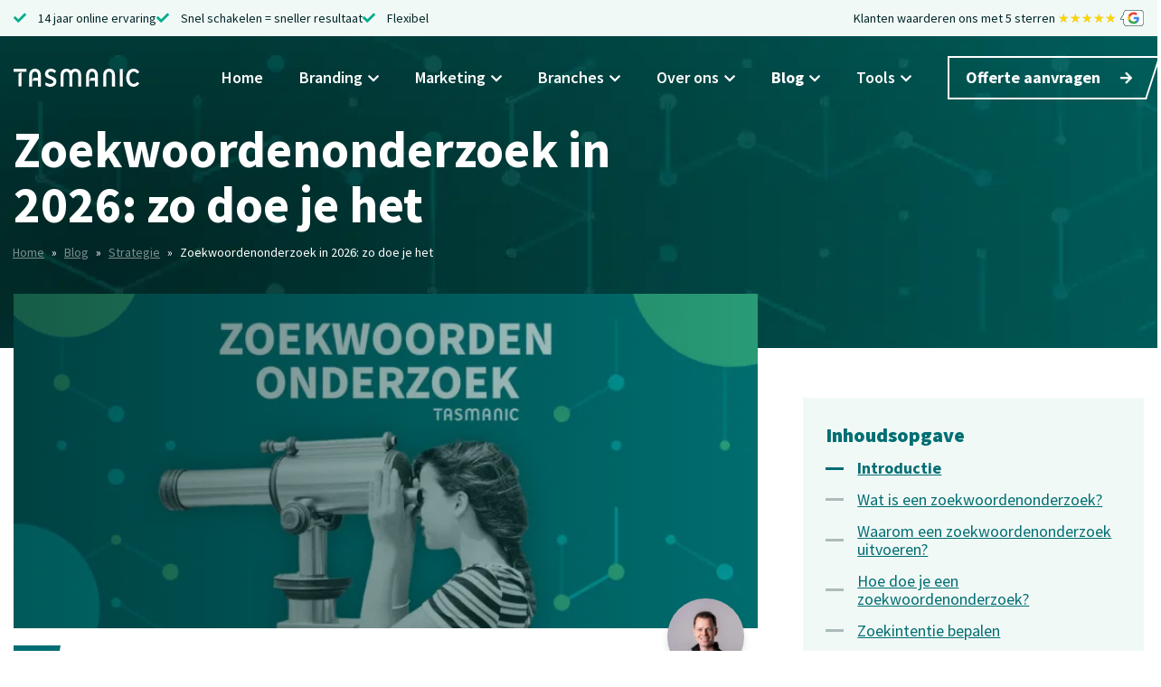

--- FILE ---
content_type: text/html; charset=UTF-8
request_url: https://www.tasmanic.nl/blog/zoekwoordenonderzoek/
body_size: 34296
content:
<!DOCTYPE html>
<html>
<head><meta charset="utf-8"><script>if(navigator.userAgent.match(/MSIE|Internet Explorer/i)||navigator.userAgent.match(/Trident\/7\..*?rv:11/i)){var href=document.location.href;if(!href.match(/[?&]nowprocket/)){if(href.indexOf("?")==-1){if(href.indexOf("#")==-1){document.location.href=href+"?nowprocket=1"}else{document.location.href=href.replace("#","?nowprocket=1#")}}else{if(href.indexOf("#")==-1){document.location.href=href+"&nowprocket=1"}else{document.location.href=href.replace("#","&nowprocket=1#")}}}}</script><script>(()=>{class RocketLazyLoadScripts{constructor(){this.v="2.0.4",this.userEvents=["keydown","keyup","mousedown","mouseup","mousemove","mouseover","mouseout","touchmove","touchstart","touchend","touchcancel","wheel","click","dblclick","input"],this.attributeEvents=["onblur","onclick","oncontextmenu","ondblclick","onfocus","onmousedown","onmouseenter","onmouseleave","onmousemove","onmouseout","onmouseover","onmouseup","onmousewheel","onscroll","onsubmit"]}async t(){this.i(),this.o(),/iP(ad|hone)/.test(navigator.userAgent)&&this.h(),this.u(),this.l(this),this.m(),this.k(this),this.p(this),this._(),await Promise.all([this.R(),this.L()]),this.lastBreath=Date.now(),this.S(this),this.P(),this.D(),this.O(),this.M(),await this.C(this.delayedScripts.normal),await this.C(this.delayedScripts.defer),await this.C(this.delayedScripts.async),await this.T(),await this.F(),await this.j(),await this.A(),window.dispatchEvent(new Event("rocket-allScriptsLoaded")),this.everythingLoaded=!0,this.lastTouchEnd&&await new Promise(t=>setTimeout(t,500-Date.now()+this.lastTouchEnd)),this.I(),this.H(),this.U(),this.W()}i(){this.CSPIssue=sessionStorage.getItem("rocketCSPIssue"),document.addEventListener("securitypolicyviolation",t=>{this.CSPIssue||"script-src-elem"!==t.violatedDirective||"data"!==t.blockedURI||(this.CSPIssue=!0,sessionStorage.setItem("rocketCSPIssue",!0))},{isRocket:!0})}o(){window.addEventListener("pageshow",t=>{this.persisted=t.persisted,this.realWindowLoadedFired=!0},{isRocket:!0}),window.addEventListener("pagehide",()=>{this.onFirstUserAction=null},{isRocket:!0})}h(){let t;function e(e){t=e}window.addEventListener("touchstart",e,{isRocket:!0}),window.addEventListener("touchend",function i(o){o.changedTouches[0]&&t.changedTouches[0]&&Math.abs(o.changedTouches[0].pageX-t.changedTouches[0].pageX)<10&&Math.abs(o.changedTouches[0].pageY-t.changedTouches[0].pageY)<10&&o.timeStamp-t.timeStamp<200&&(window.removeEventListener("touchstart",e,{isRocket:!0}),window.removeEventListener("touchend",i,{isRocket:!0}),"INPUT"===o.target.tagName&&"text"===o.target.type||(o.target.dispatchEvent(new TouchEvent("touchend",{target:o.target,bubbles:!0})),o.target.dispatchEvent(new MouseEvent("mouseover",{target:o.target,bubbles:!0})),o.target.dispatchEvent(new PointerEvent("click",{target:o.target,bubbles:!0,cancelable:!0,detail:1,clientX:o.changedTouches[0].clientX,clientY:o.changedTouches[0].clientY})),event.preventDefault()))},{isRocket:!0})}q(t){this.userActionTriggered||("mousemove"!==t.type||this.firstMousemoveIgnored?"keyup"===t.type||"mouseover"===t.type||"mouseout"===t.type||(this.userActionTriggered=!0,this.onFirstUserAction&&this.onFirstUserAction()):this.firstMousemoveIgnored=!0),"click"===t.type&&t.preventDefault(),t.stopPropagation(),t.stopImmediatePropagation(),"touchstart"===this.lastEvent&&"touchend"===t.type&&(this.lastTouchEnd=Date.now()),"click"===t.type&&(this.lastTouchEnd=0),this.lastEvent=t.type,t.composedPath&&t.composedPath()[0].getRootNode()instanceof ShadowRoot&&(t.rocketTarget=t.composedPath()[0]),this.savedUserEvents.push(t)}u(){this.savedUserEvents=[],this.userEventHandler=this.q.bind(this),this.userEvents.forEach(t=>window.addEventListener(t,this.userEventHandler,{passive:!1,isRocket:!0})),document.addEventListener("visibilitychange",this.userEventHandler,{isRocket:!0})}U(){this.userEvents.forEach(t=>window.removeEventListener(t,this.userEventHandler,{passive:!1,isRocket:!0})),document.removeEventListener("visibilitychange",this.userEventHandler,{isRocket:!0}),this.savedUserEvents.forEach(t=>{(t.rocketTarget||t.target).dispatchEvent(new window[t.constructor.name](t.type,t))})}m(){const t="return false",e=Array.from(this.attributeEvents,t=>"data-rocket-"+t),i="["+this.attributeEvents.join("],[")+"]",o="[data-rocket-"+this.attributeEvents.join("],[data-rocket-")+"]",s=(e,i,o)=>{o&&o!==t&&(e.setAttribute("data-rocket-"+i,o),e["rocket"+i]=new Function("event",o),e.setAttribute(i,t))};new MutationObserver(t=>{for(const n of t)"attributes"===n.type&&(n.attributeName.startsWith("data-rocket-")||this.everythingLoaded?n.attributeName.startsWith("data-rocket-")&&this.everythingLoaded&&this.N(n.target,n.attributeName.substring(12)):s(n.target,n.attributeName,n.target.getAttribute(n.attributeName))),"childList"===n.type&&n.addedNodes.forEach(t=>{if(t.nodeType===Node.ELEMENT_NODE)if(this.everythingLoaded)for(const i of[t,...t.querySelectorAll(o)])for(const t of i.getAttributeNames())e.includes(t)&&this.N(i,t.substring(12));else for(const e of[t,...t.querySelectorAll(i)])for(const t of e.getAttributeNames())this.attributeEvents.includes(t)&&s(e,t,e.getAttribute(t))})}).observe(document,{subtree:!0,childList:!0,attributeFilter:[...this.attributeEvents,...e]})}I(){this.attributeEvents.forEach(t=>{document.querySelectorAll("[data-rocket-"+t+"]").forEach(e=>{this.N(e,t)})})}N(t,e){const i=t.getAttribute("data-rocket-"+e);i&&(t.setAttribute(e,i),t.removeAttribute("data-rocket-"+e))}k(t){Object.defineProperty(HTMLElement.prototype,"onclick",{get(){return this.rocketonclick||null},set(e){this.rocketonclick=e,this.setAttribute(t.everythingLoaded?"onclick":"data-rocket-onclick","this.rocketonclick(event)")}})}S(t){function e(e,i){let o=e[i];e[i]=null,Object.defineProperty(e,i,{get:()=>o,set(s){t.everythingLoaded?o=s:e["rocket"+i]=o=s}})}e(document,"onreadystatechange"),e(window,"onload"),e(window,"onpageshow");try{Object.defineProperty(document,"readyState",{get:()=>t.rocketReadyState,set(e){t.rocketReadyState=e},configurable:!0}),document.readyState="loading"}catch(t){console.log("WPRocket DJE readyState conflict, bypassing")}}l(t){this.originalAddEventListener=EventTarget.prototype.addEventListener,this.originalRemoveEventListener=EventTarget.prototype.removeEventListener,this.savedEventListeners=[],EventTarget.prototype.addEventListener=function(e,i,o){o&&o.isRocket||!t.B(e,this)&&!t.userEvents.includes(e)||t.B(e,this)&&!t.userActionTriggered||e.startsWith("rocket-")||t.everythingLoaded?t.originalAddEventListener.call(this,e,i,o):(t.savedEventListeners.push({target:this,remove:!1,type:e,func:i,options:o}),"mouseenter"!==e&&"mouseleave"!==e||t.originalAddEventListener.call(this,e,t.savedUserEvents.push,o))},EventTarget.prototype.removeEventListener=function(e,i,o){o&&o.isRocket||!t.B(e,this)&&!t.userEvents.includes(e)||t.B(e,this)&&!t.userActionTriggered||e.startsWith("rocket-")||t.everythingLoaded?t.originalRemoveEventListener.call(this,e,i,o):t.savedEventListeners.push({target:this,remove:!0,type:e,func:i,options:o})}}J(t,e){this.savedEventListeners=this.savedEventListeners.filter(i=>{let o=i.type,s=i.target||window;return e!==o||t!==s||(this.B(o,s)&&(i.type="rocket-"+o),this.$(i),!1)})}H(){EventTarget.prototype.addEventListener=this.originalAddEventListener,EventTarget.prototype.removeEventListener=this.originalRemoveEventListener,this.savedEventListeners.forEach(t=>this.$(t))}$(t){t.remove?this.originalRemoveEventListener.call(t.target,t.type,t.func,t.options):this.originalAddEventListener.call(t.target,t.type,t.func,t.options)}p(t){let e;function i(e){return t.everythingLoaded?e:e.split(" ").map(t=>"load"===t||t.startsWith("load.")?"rocket-jquery-load":t).join(" ")}function o(o){function s(e){const s=o.fn[e];o.fn[e]=o.fn.init.prototype[e]=function(){return this[0]===window&&t.userActionTriggered&&("string"==typeof arguments[0]||arguments[0]instanceof String?arguments[0]=i(arguments[0]):"object"==typeof arguments[0]&&Object.keys(arguments[0]).forEach(t=>{const e=arguments[0][t];delete arguments[0][t],arguments[0][i(t)]=e})),s.apply(this,arguments),this}}if(o&&o.fn&&!t.allJQueries.includes(o)){const e={DOMContentLoaded:[],"rocket-DOMContentLoaded":[]};for(const t in e)document.addEventListener(t,()=>{e[t].forEach(t=>t())},{isRocket:!0});o.fn.ready=o.fn.init.prototype.ready=function(i){function s(){parseInt(o.fn.jquery)>2?setTimeout(()=>i.bind(document)(o)):i.bind(document)(o)}return"function"==typeof i&&(t.realDomReadyFired?!t.userActionTriggered||t.fauxDomReadyFired?s():e["rocket-DOMContentLoaded"].push(s):e.DOMContentLoaded.push(s)),o([])},s("on"),s("one"),s("off"),t.allJQueries.push(o)}e=o}t.allJQueries=[],o(window.jQuery),Object.defineProperty(window,"jQuery",{get:()=>e,set(t){o(t)}})}P(){const t=new Map;document.write=document.writeln=function(e){const i=document.currentScript,o=document.createRange(),s=i.parentElement;let n=t.get(i);void 0===n&&(n=i.nextSibling,t.set(i,n));const c=document.createDocumentFragment();o.setStart(c,0),c.appendChild(o.createContextualFragment(e)),s.insertBefore(c,n)}}async R(){return new Promise(t=>{this.userActionTriggered?t():this.onFirstUserAction=t})}async L(){return new Promise(t=>{document.addEventListener("DOMContentLoaded",()=>{this.realDomReadyFired=!0,t()},{isRocket:!0})})}async j(){return this.realWindowLoadedFired?Promise.resolve():new Promise(t=>{window.addEventListener("load",t,{isRocket:!0})})}M(){this.pendingScripts=[];this.scriptsMutationObserver=new MutationObserver(t=>{for(const e of t)e.addedNodes.forEach(t=>{"SCRIPT"!==t.tagName||t.noModule||t.isWPRocket||this.pendingScripts.push({script:t,promise:new Promise(e=>{const i=()=>{const i=this.pendingScripts.findIndex(e=>e.script===t);i>=0&&this.pendingScripts.splice(i,1),e()};t.addEventListener("load",i,{isRocket:!0}),t.addEventListener("error",i,{isRocket:!0}),setTimeout(i,1e3)})})})}),this.scriptsMutationObserver.observe(document,{childList:!0,subtree:!0})}async F(){await this.X(),this.pendingScripts.length?(await this.pendingScripts[0].promise,await this.F()):this.scriptsMutationObserver.disconnect()}D(){this.delayedScripts={normal:[],async:[],defer:[]},document.querySelectorAll("script[type$=rocketlazyloadscript]").forEach(t=>{t.hasAttribute("data-rocket-src")?t.hasAttribute("async")&&!1!==t.async?this.delayedScripts.async.push(t):t.hasAttribute("defer")&&!1!==t.defer||"module"===t.getAttribute("data-rocket-type")?this.delayedScripts.defer.push(t):this.delayedScripts.normal.push(t):this.delayedScripts.normal.push(t)})}async _(){await this.L();let t=[];document.querySelectorAll("script[type$=rocketlazyloadscript][data-rocket-src]").forEach(e=>{let i=e.getAttribute("data-rocket-src");if(i&&!i.startsWith("data:")){i.startsWith("//")&&(i=location.protocol+i);try{const o=new URL(i).origin;o!==location.origin&&t.push({src:o,crossOrigin:e.crossOrigin||"module"===e.getAttribute("data-rocket-type")})}catch(t){}}}),t=[...new Map(t.map(t=>[JSON.stringify(t),t])).values()],this.Y(t,"preconnect")}async G(t){if(await this.K(),!0!==t.noModule||!("noModule"in HTMLScriptElement.prototype))return new Promise(e=>{let i;function o(){(i||t).setAttribute("data-rocket-status","executed"),e()}try{if(navigator.userAgent.includes("Firefox/")||""===navigator.vendor||this.CSPIssue)i=document.createElement("script"),[...t.attributes].forEach(t=>{let e=t.nodeName;"type"!==e&&("data-rocket-type"===e&&(e="type"),"data-rocket-src"===e&&(e="src"),i.setAttribute(e,t.nodeValue))}),t.text&&(i.text=t.text),t.nonce&&(i.nonce=t.nonce),i.hasAttribute("src")?(i.addEventListener("load",o,{isRocket:!0}),i.addEventListener("error",()=>{i.setAttribute("data-rocket-status","failed-network"),e()},{isRocket:!0}),setTimeout(()=>{i.isConnected||e()},1)):(i.text=t.text,o()),i.isWPRocket=!0,t.parentNode.replaceChild(i,t);else{const i=t.getAttribute("data-rocket-type"),s=t.getAttribute("data-rocket-src");i?(t.type=i,t.removeAttribute("data-rocket-type")):t.removeAttribute("type"),t.addEventListener("load",o,{isRocket:!0}),t.addEventListener("error",i=>{this.CSPIssue&&i.target.src.startsWith("data:")?(console.log("WPRocket: CSP fallback activated"),t.removeAttribute("src"),this.G(t).then(e)):(t.setAttribute("data-rocket-status","failed-network"),e())},{isRocket:!0}),s?(t.fetchPriority="high",t.removeAttribute("data-rocket-src"),t.src=s):t.src="data:text/javascript;base64,"+window.btoa(unescape(encodeURIComponent(t.text)))}}catch(i){t.setAttribute("data-rocket-status","failed-transform"),e()}});t.setAttribute("data-rocket-status","skipped")}async C(t){const e=t.shift();return e?(e.isConnected&&await this.G(e),this.C(t)):Promise.resolve()}O(){this.Y([...this.delayedScripts.normal,...this.delayedScripts.defer,...this.delayedScripts.async],"preload")}Y(t,e){this.trash=this.trash||[];let i=!0;var o=document.createDocumentFragment();t.forEach(t=>{const s=t.getAttribute&&t.getAttribute("data-rocket-src")||t.src;if(s&&!s.startsWith("data:")){const n=document.createElement("link");n.href=s,n.rel=e,"preconnect"!==e&&(n.as="script",n.fetchPriority=i?"high":"low"),t.getAttribute&&"module"===t.getAttribute("data-rocket-type")&&(n.crossOrigin=!0),t.crossOrigin&&(n.crossOrigin=t.crossOrigin),t.integrity&&(n.integrity=t.integrity),t.nonce&&(n.nonce=t.nonce),o.appendChild(n),this.trash.push(n),i=!1}}),document.head.appendChild(o)}W(){this.trash.forEach(t=>t.remove())}async T(){try{document.readyState="interactive"}catch(t){}this.fauxDomReadyFired=!0;try{await this.K(),this.J(document,"readystatechange"),document.dispatchEvent(new Event("rocket-readystatechange")),await this.K(),document.rocketonreadystatechange&&document.rocketonreadystatechange(),await this.K(),this.J(document,"DOMContentLoaded"),document.dispatchEvent(new Event("rocket-DOMContentLoaded")),await this.K(),this.J(window,"DOMContentLoaded"),window.dispatchEvent(new Event("rocket-DOMContentLoaded"))}catch(t){console.error(t)}}async A(){try{document.readyState="complete"}catch(t){}try{await this.K(),this.J(document,"readystatechange"),document.dispatchEvent(new Event("rocket-readystatechange")),await this.K(),document.rocketonreadystatechange&&document.rocketonreadystatechange(),await this.K(),this.J(window,"load"),window.dispatchEvent(new Event("rocket-load")),await this.K(),window.rocketonload&&window.rocketonload(),await this.K(),this.allJQueries.forEach(t=>t(window).trigger("rocket-jquery-load")),await this.K(),this.J(window,"pageshow");const t=new Event("rocket-pageshow");t.persisted=this.persisted,window.dispatchEvent(t),await this.K(),window.rocketonpageshow&&window.rocketonpageshow({persisted:this.persisted})}catch(t){console.error(t)}}async K(){Date.now()-this.lastBreath>45&&(await this.X(),this.lastBreath=Date.now())}async X(){return document.hidden?new Promise(t=>setTimeout(t)):new Promise(t=>requestAnimationFrame(t))}B(t,e){return e===document&&"readystatechange"===t||(e===document&&"DOMContentLoaded"===t||(e===window&&"DOMContentLoaded"===t||(e===window&&"load"===t||e===window&&"pageshow"===t)))}static run(){(new RocketLazyLoadScripts).t()}}RocketLazyLoadScripts.run()})();</script>
	
	<meta name="viewport" content="width=device-width, initial-scale=1, shrink-to-fit=no">

	<link rel="apple-touch-icon" sizes="180x180" href="https://tasmanic.b-cdn.net/favicon/apple-touch-icon.png">
	<link rel="icon" type="image/png" sizes="32x32" href="https://tasmanic.b-cdn.net/favicon/favicon-32x32.png">
	<link rel="icon" type="image/png" sizes="16x16" href="https://tasmanic.b-cdn.net/favicon/favicon-16x16.png">
	<link rel="manifest" href="https://tasmanic.b-cdn.net/favicon/site.webmanifest">
	<link rel="mask-icon" href="https://tasmanic.b-cdn.net/favicon/safari-pinned-tab.svg" color="#5bbad5">
	<link rel="shortcut icon" href="https://tasmanic.b-cdn.net/favicon/favicon.ico">
	<meta name="msapplication-TileColor" content="#da532c">
	<meta name="msapplication-config" content="https://tasmanic.b-cdn.net/favicon/browserconfig.xml">
	<meta name="theme-color" content="#ffffff">

	
	<link rel="preconnect" href="https://fonts.gstatic.com" crossorigin>
	

				
	
	<meta name='robots' content='index, follow, max-image-preview:large, max-snippet:-1, max-video-preview:-1' />
<meta name="clonable-verification" content="8b5d3b118d9c2609b795cc365340a346546d3303">
	<!-- This site is optimized with the Yoast SEO Premium plugin v26.8 (Yoast SEO v26.8) - https://yoast.com/product/yoast-seo-premium-wordpress/ -->
	<title>Zoekwoordenonderzoek in 2026: zo doe je het | Tasmanic®</title>
<link data-rocket-prefetch href="https://fonts.googleapis.com" rel="dns-prefetch">
<link data-rocket-prefetch href="https://www.tasmanic.eu" rel="dns-prefetch">
<link data-rocket-prefetch href="https://cdnjs.cloudflare.com" rel="dns-prefetch">
<link data-rocket-prefetch href="https://www.gstatic.com" rel="dns-prefetch">
<link data-rocket-prefetch href="https://js.hs-analytics.net" rel="dns-prefetch">
<link data-rocket-prefetch href="https://js.hs-banner.com" rel="dns-prefetch">
<link data-rocket-prefetch href="https://js.hscollectedforms.net" rel="dns-prefetch">
<link data-rocket-prefetch href="https://tagging.tasmanic.nl" rel="dns-prefetch">
<link data-rocket-prefetch href="https://js.hs-scripts.com" rel="dns-prefetch">
<link data-rocket-prefetch href="https://code.jquery.com" rel="dns-prefetch">
<link data-rocket-prefetch href="https://www.google.com" rel="dns-prefetch">
<link data-rocket-preload as="style" href="https://fonts.googleapis.com/css2?family=Source+Sans+Pro:ital,wght@0,300;0,400;0,600;0,700;0,900;1,300;1,400&#038;display=swap" rel="preload">
<link href="https://fonts.googleapis.com/css2?family=Source+Sans+Pro:ital,wght@0,300;0,400;0,600;0,700;0,900;1,300;1,400&#038;display=swap" media="print" onload="this.media=&#039;all&#039;" rel="stylesheet">
<style id="wpr-usedcss">@font-face{font-family:'Source Sans Pro';font-style:italic;font-weight:400;font-display:swap;src:url(https://fonts.gstatic.com/s/sourcesanspro/v23/6xK1dSBYKcSV-LCoeQqfX1RYOo3qPZ7nsDI.woff2) format('woff2');unicode-range:U+0000-00FF,U+0131,U+0152-0153,U+02BB-02BC,U+02C6,U+02DA,U+02DC,U+0304,U+0308,U+0329,U+2000-206F,U+20AC,U+2122,U+2191,U+2193,U+2212,U+2215,U+FEFF,U+FFFD}@font-face{font-family:'Source Sans Pro';font-style:normal;font-weight:400;font-display:swap;src:url(https://fonts.gstatic.com/s/sourcesanspro/v23/6xK3dSBYKcSV-LCoeQqfX1RYOo3qOK7l.woff2) format('woff2');unicode-range:U+0000-00FF,U+0131,U+0152-0153,U+02BB-02BC,U+02C6,U+02DA,U+02DC,U+0304,U+0308,U+0329,U+2000-206F,U+20AC,U+2122,U+2191,U+2193,U+2212,U+2215,U+FEFF,U+FFFD}@font-face{font-family:'Source Sans Pro';font-style:normal;font-weight:600;font-display:swap;src:url(https://fonts.gstatic.com/s/sourcesanspro/v23/6xKydSBYKcSV-LCoeQqfX1RYOo3i54rwlxdu.woff2) format('woff2');unicode-range:U+0000-00FF,U+0131,U+0152-0153,U+02BB-02BC,U+02C6,U+02DA,U+02DC,U+0304,U+0308,U+0329,U+2000-206F,U+20AC,U+2122,U+2191,U+2193,U+2212,U+2215,U+FEFF,U+FFFD}@font-face{font-family:'Source Sans Pro';font-style:normal;font-weight:700;font-display:swap;src:url(https://fonts.gstatic.com/s/sourcesanspro/v23/6xKydSBYKcSV-LCoeQqfX1RYOo3ig4vwlxdu.woff2) format('woff2');unicode-range:U+0000-00FF,U+0131,U+0152-0153,U+02BB-02BC,U+02C6,U+02DA,U+02DC,U+0304,U+0308,U+0329,U+2000-206F,U+20AC,U+2122,U+2191,U+2193,U+2212,U+2215,U+FEFF,U+FFFD}@font-face{font-family:'Source Sans Pro';font-style:normal;font-weight:900;font-display:swap;src:url(https://fonts.gstatic.com/s/sourcesanspro/v23/6xKydSBYKcSV-LCoeQqfX1RYOo3iu4nwlxdu.woff2) format('woff2');unicode-range:U+0000-00FF,U+0131,U+0152-0153,U+02BB-02BC,U+02C6,U+02DA,U+02DC,U+0304,U+0308,U+0329,U+2000-206F,U+20AC,U+2122,U+2191,U+2193,U+2212,U+2215,U+FEFF,U+FFFD}img:is([sizes=auto i],[sizes^="auto," i]){contain-intrinsic-size:3000px 1500px}:root{--wp-admin-theme-color:#3858e9;--wp-admin-theme-color--rgb:56,88,233;--wp-admin-theme-color-darker-10:#2145e6;--wp-admin-theme-color-darker-10--rgb:33.0384615385,68.7307692308,230.4615384615;--wp-admin-theme-color-darker-20:#183ad6;--wp-admin-theme-color-darker-20--rgb:23.6923076923,58.1538461538,214.3076923077;--wp-admin-border-width-focus:2px}:root{--wp-block-synced-color:#7a00df;--wp-block-synced-color--rgb:122,0,223;--wp-bound-block-color:var(--wp-block-synced-color);--wp-editor-canvas-background:#ddd;--wp-admin-theme-color:#007cba;--wp-admin-theme-color--rgb:0,124,186;--wp-admin-theme-color-darker-10:#006ba1;--wp-admin-theme-color-darker-10--rgb:0,107,160.5;--wp-admin-theme-color-darker-20:#005a87;--wp-admin-theme-color-darker-20--rgb:0,90,135;--wp-admin-border-width-focus:2px}@media (min-resolution:192dpi){:root{--wp-admin-border-width-focus:1.5px}}:where(.wp-block-popup-maker-cta-button__link){border-radius:9999px;box-shadow:none;padding:1rem 2.25rem;text-decoration:none}:root :where(.wp-block-popup-maker-cta-button){font-family:inherit;font-size:var(--wp--preset--font-size--medium);font-style:normal;line-height:inherit}:root :where(.wp-block-popup-maker-cta-button .wp-block-popup-maker-cta-button__link.is-style-outline),:root :where(.wp-block-popup-maker-cta-button.is-style-outline>.wp-block-popup-maker-cta-button__link){border:1px solid;padding:calc(1rem - 1px) calc(2.25rem - 1px)}:root :where(.wp-block-popup-maker-cta-button .wp-block-popup-maker-cta-button__link.is-style-outline:not(.has-text-color)),:root :where(.wp-block-popup-maker-cta-button.is-style-outline>.wp-block-popup-maker-cta-button__link:not(.has-text-color)){color:currentColor}:root :where(.wp-block-popup-maker-cta-button .wp-block-popup-maker-cta-button__link.is-style-outline:not(.has-background)),:root :where(.wp-block-popup-maker-cta-button.is-style-outline>.wp-block-popup-maker-cta-button__link:not(.has-background)){background-color:#0000;background-image:none}:root :where(.wp-block-popup-maker-cta-button.is-style-outline>.wp-block-popup-maker-cta-button__link.wp-block-popup-maker-cta-button__link:not(.has-background):hover){background-color:color-mix(in srgb,var(--wp--preset--color--contrast) 5%,#0000)}@supports not (background-color:color-mix(in srgb,red 50%,blue)){:where(.wp-block-popup-maker-cta-button:not(.is-style-outline))>.wp-block-popup-maker-cta-button__link:not(.is-style-outline):hover{filter:brightness(.85)}:where(.wp-block-popup-maker-cta-button.is-style-outline>.wp-block-popup-maker-cta-button__link.wp-block-popup-maker-cta-button__link:not(.has-background):hover){filter:brightness(1.05)}}:root{--clonable-bg:rgba(255, 90, 31, 1);--clonable-color:#f0f0f1;--clonable-img-height:14px;--clonable-img-width:14px;--clonable-flag-width:18px;--clonable-flag-height:11px}:root{--blue:#007bff;--indigo:#6610f2;--purple:#6f42c1;--pink:#e83e8c;--red:#dc3545;--orange:#fd7e14;--yellow:#ffc107;--green:#28a745;--teal:#20c997;--cyan:#17a2b8;--white:#fff;--gray:#6c757d;--gray-dark:#343a40;--primary:#007bff;--secondary:#6c757d;--success:#28a745;--info:#17a2b8;--warning:#ffc107;--danger:#dc3545;--light:#f8f9fa;--dark:#343a40;--breakpoint-xs:0;--breakpoint-sm:576px;--breakpoint-md:768px;--breakpoint-lg:992px;--breakpoint-xl:1200px;--font-family-sans-serif:-apple-system,BlinkMacSystemFont,"Segoe UI",Roboto,"Helvetica Neue",Arial,"Noto Sans","Liberation Sans",sans-serif,"Apple Color Emoji","Segoe UI Emoji","Segoe UI Symbol","Noto Color Emoji";--font-family-monospace:SFMono-Regular,Menlo,Monaco,Consolas,"Liberation Mono","Courier New",monospace}*,::after,::before{box-sizing:border-box}html{font-family:sans-serif;line-height:1.15;-webkit-text-size-adjust:100%;-webkit-tap-highlight-color:transparent}footer,header,main{display:block}body{margin:0;font-family:-apple-system,BlinkMacSystemFont,"Segoe UI",Roboto,"Helvetica Neue",Arial,"Noto Sans","Liberation Sans",sans-serif,"Apple Color Emoji","Segoe UI Emoji","Segoe UI Symbol","Noto Color Emoji";font-size:1rem;font-weight:400;line-height:1.5;color:#212529;text-align:left;background-color:#fff}h1,h2,h3,h4,h6{margin-top:0;margin-bottom:.5rem}p{margin-top:0;margin-bottom:1rem}address{margin-bottom:1rem;font-style:normal;line-height:inherit}ol,ul{margin-top:0;margin-bottom:1rem}ol ol,ol ul,ul ol,ul ul{margin-bottom:0}blockquote{margin:0 0 1rem}strong{font-weight:bolder}a{color:#007bff;text-decoration:none;background-color:transparent}a:hover{color:#0056b3;text-decoration:underline}a:not([href]):not([class]){color:inherit;text-decoration:none}a:not([href]):not([class]):hover{color:inherit;text-decoration:none}img{vertical-align:middle;border-style:none}svg{overflow:hidden;vertical-align:middle}table{border-collapse:collapse}th{text-align:inherit;text-align:-webkit-match-parent}label{display:inline-block;margin-bottom:.5rem}button{border-radius:0}button:focus:not(:focus-visible){outline:0}button,input,optgroup,select,textarea{margin:0;font-family:inherit;font-size:inherit;line-height:inherit}button,input{overflow:visible}button,select{text-transform:none}[role=button]{cursor:pointer}select{word-wrap:normal}[type=button],[type=submit],button{-webkit-appearance:button}[type=button]:not(:disabled),[type=submit]:not(:disabled),button:not(:disabled){cursor:pointer}[type=button]::-moz-focus-inner,[type=submit]::-moz-focus-inner,button::-moz-focus-inner{padding:0;border-style:none}input[type=checkbox],input[type=radio]{box-sizing:border-box;padding:0}textarea{overflow:auto;resize:vertical}fieldset{min-width:0;padding:0;margin:0;border:0}legend{display:block;width:100%;max-width:100%;padding:0;margin-bottom:.5rem;font-size:1.5rem;line-height:inherit;color:inherit;white-space:normal}progress{vertical-align:baseline}[type=number]::-webkit-inner-spin-button,[type=number]::-webkit-outer-spin-button{height:auto}::-webkit-file-upload-button{font:inherit;-webkit-appearance:button}template{display:none}[hidden]{display:none!important}h1,h2,h3,h4,h6{margin-bottom:.5rem;font-weight:500;line-height:1.2}h1{font-size:2.5rem}h2{font-size:2rem}h3{font-size:1.75rem}h4{font-size:1.5rem}h6{font-size:1rem}.container{width:100%;padding-right:15px;padding-left:15px;margin-right:auto;margin-left:auto}@media (min-width:576px){.container{max-width:540px}}@media (min-width:768px){.container{max-width:720px}}@media (min-width:992px){.container{max-width:960px}}@media (min-width:1200px){.container{max-width:1140px}}.row{display:flex;flex-wrap:wrap;margin-right:-15px;margin-left:-15px}.col-lg-3,.col-lg-4,.col-lg-7,.col-lg-8,.col-lg-9,.col-md-12,.col-md-5,.col-md-6,.col-md-7{position:relative;width:100%;padding-right:15px;padding-left:15px}@media (min-width:768px){.col-md-5{flex:0 0 41.66667%;max-width:41.66667%}.col-md-6{flex:0 0 50%;max-width:50%}.col-md-7{flex:0 0 58.33333%;max-width:58.33333%}.col-md-12{flex:0 0 100%;max-width:100%}}@media (min-width:992px){.col-lg-3{flex:0 0 25%;max-width:25%}.col-lg-4{flex:0 0 33.33333%;max-width:33.33333%}.col-lg-7{flex:0 0 58.33333%;max-width:58.33333%}.col-lg-8{flex:0 0 66.66667%;max-width:66.66667%}.col-lg-9{flex:0 0 75%;max-width:75%}.order-lg-1{order:1}.order-lg-12{order:12}}.table{width:100%;margin-bottom:1rem;color:#212529}.table td,.table th{padding:.75rem;vertical-align:top;border-top:1px solid #dee2e6}.table tbody+tbody{border-top:2px solid #dee2e6}.border{border:1px solid #dee2e6!important}.aligncenter{display:block!important}.flex-wrap{flex-wrap:wrap!important}.justify-content-center{justify-content:center!important}.justify-content-between{justify-content:space-between!important}.align-items-start{align-items:flex-start!important}.align-items-center{align-items:center!important}.position-static{position:static!important}@supports (position:sticky){.sticky-top{position:sticky;top:0;z-index:1020}}.pb-3{padding-bottom:1rem!important}.aligncenter{margin-right:auto!important}.aligncenter,.ml-auto{margin-left:auto!important}@media (min-width:768px){.mb-md-0{margin-bottom:0!important}}.text-left{text-align:left!important}.text-center{text-align:center!important}.text-uppercase{text-transform:uppercase!important}.text-white{color:#fff!important}.visible{visibility:visible!important}.sticky{font-size:inherit}#secondary img,img,img.wp-post-image{max-width:100%;height:auto}.navbar h1{font-weight:400}*{-webkit-font-smoothing:antialiased;-moz-osx-font-smoothing:grayscale;box-sizing:border-box}*,body,html{margin:0;padding:0}html{font-size:100.01%}body{font-family:"Source Sans Pro",sans-serif;background-color:#fff;color:#002628;line-height:32px;min-height:100vh;font-weight:400;font-size:18px}@media screen and (max-width:1199px){body{font-size:16px;line-height:28px}}a{color:#5e5f70;text-decoration:none!important}a:hover{color:#006e73}.landing-content p a,.page-content p a{color:#006e73;text-decoration:underline!important;display:inline}.landing-content p a:hover,.page-content p a:hover{text-decoration:none!important}.landing-content li a,.page-content li a{color:#006e73;text-decoration:underline!important;display:inline}.landing-content li a:hover,.page-content li a:hover{text-decoration:none!important}.container{max-width:1280px;width:100%}.btn,a,button{outline:0!important}strong{font-weight:800}button,input{outline:0!important}h1,h2,h3,h4,h6{margin-bottom:.4em;color:inherit}h1{line-height:1.1}h2{line-height:1.2}h3{line-height:1.3}h4,h6{line-height:1.5;margin-bottom:1.4em}p{font-size:1em;font-weight:400;margin:0 0 .8em;color:#264648}p:last-child{margin-bottom:0}p a{display:inline-block;color:inherit}p strong{font-weight:700}ul{list-style:none;padding:0}button:focus,input:focus{box-shadow:none!important}.btn{font-size:18px;font-weight:700;padding:6px 20px;white-space:nowrap;display:inline-block;border:2px solid transparent;text-decoration:none!important;transition:.25s all linear}.btn:before{transition:.25s all linear}.btn img{transition:.25s all linear}.btn i{transition:.25s all linear;margin-left:18px;margin-right:8px;font-size:15px}.btn span{display:inline-block;text-align:left;min-width:85px}.btn+.btn{margin-left:0}.btn img{display:inline-block;vertical-align:-4px}.btn img.left{margin-right:3px}.btn-clip{position:relative}.btn-clip:after,.btn-clip:before{position:absolute;height:auto;content:"";width:3px;bottom:-3px;top:-2px}.btn-clip:after{z-index:-1;transform:scale(.9)}.btn-clip-right{-webkit-clip-path:polygon(0 0,100% 0,90% 100%,0 100%);clip-path:polygon(0 0,100% 0,90% 100%,0 100%);border-left-width:3px;padding-right:20px;padding-left:15px}@media screen and (max-width:767px){.btn-clip-right{padding-right:20px;padding-left:15px}.header-nav li.button a{padding-right:20px;padding-left:15px}}.btn-clip-right:before{right:6px;transform:rotate(18deg)}@media screen and (max-width:991px){.btn{font-size:16px}.btn span{min-width:75px}.btn-clip-right:before{right:5px}}.btn-white-border{color:#fff;border-color:#fff}.btn-white-border:before{background-color:#fff}.btn-white-border:hover{color:#ee720e;background-color:#fff}.btn-orange{background-color:#ee720e;color:#fff}.btn-orange:hover{background-color:#fff;color:#ee720e}.btn-menu{margin-right:20px}.btn-close,.btn-menu{background-color:transparent;font-size:24px;color:#fff;border:none;padding:0}.btn-close i,.btn-menu i{margin:0;font-size:22px}.btn-close{margin-left:auto!important;position:absolute;right:20px;z-index:5;top:10px}.btn-empty-oblique{position:relative;transition:none;padding:6px 5px 6px 18px}.btn-empty-oblique:after,.btn-empty-oblique:before{transition:none}.btn-empty-oblique.oblique-right{border-right:0}.btn-empty-oblique.oblique-right:before{content:" ";background:0 0;position:absolute;display:block;width:20px;height:calc(100% + 4px);top:-2px;right:-3px;border:2px solid #fff;border-left:0;transform-origin:bottom right;transform:skew(-18deg,0deg)}.btn-empty-oblique.oblique-left{border-left:0;margin-left:18px}.btn-empty-oblique.oblique-left:before{content:" ";background:0 0;position:absolute;display:block;width:18px;height:calc(100% + 4px);top:-2px;left:-18px;border:2px solid #fff;border-right:0;transform-origin:bottom right;transform:skew(-18deg,0deg)}.btn-empty-oblique.oblique-left:hover:before,.btn-empty-oblique.oblique-right:hover:before{background-color:#fff}.text-center{text-align:center}.text-left{text-align:left}.text-white{color:#fff}.text-white p{color:#fff}.pb-85{padding-bottom:85px}@media screen and (max-width:1199px){.pb-85{padding-bottom:45px}}.mb-20{margin-bottom:20px}.mb-25{margin-bottom:25px}@media screen and (min-width:768px){.mb-md-0{margin-bottom:0!important}}.aligncenter{margin-left:auto;margin-right:auto}.modal .close{z-index:88;opacity:1;top:-28px;right:0}.ml-auto{margin-left:auto}.d-flex{display:flex!important}.align-items-center{-moz-align-items:center;-ms-align-items:center;align-items:center}.align-items-start{-moz-align-items:flex-start;-ms-align-items:flex-start;align-items:flex-start}.justify-content-center{-moz-justify-content:center;-ms-justify-content:center;justify-content:center;-ms-flex-pack:center}.justify-content-between{-moz-justify-content:space-between;-ms-justify-content:space-between;justify-content:space-between;-ms-flex-pack:space-between}.flex-wrap{-o-flex-wrap:wrap;flex-wrap:wrap}.flex-grow{flex-grow:1}@media screen and (min-width:992px){.d-lg-above-none{display:none!important}}@media screen and (max-width:991px){.d-lg-below-none,.header-nav.d-lg-below-none{display:none!important}}.iframe-container{overflow:hidden;padding-top:56.25%;position:relative}.iframe-container iframe{border:0;height:100%;left:0;position:absolute;top:0;width:100%}@media screen and (max-width:464px){.button-group{display:inline-grid}.button-group a.btn-orange{text-align:left}.button-group a.btn-orange i{float:right;margin-top:7px}}.header{transition:all .35s linear;position:absolute;z-index:2000;width:100%;left:0;top:0;padding-right:5px}.header-logo img{display:block}.header.sticky{position:fixed;background-color:#006e73!important}.header-nav{margin-left:auto}.header-nav>li{position:relative;margin-right:40px}@media screen and (max-width:1199px){.header-nav>li{margin-right:28px}}.header-nav>li>a{display:block;padding:30px 0;position:relative}.header-nav>li>a:before{-webkit-clip-path:polygon(0 0,100% 0,90% 100%,0 100%);clip-path:polygon(0 0,100% 0,90% 100%,0 100%);transition:.25s all linear;background-color:#02ac8c;position:absolute;content:"";height:6px;width:0;left:0;top:0}@media screen and (max-width:1091px){.header{padding:0 0 15px}.header .top-header{margin:0 0 15px}.header-nav{margin-bottom:35px}.header-nav>li{margin-right:0}.header-nav>li>a{padding:10px 0}.header-nav>li>a:before{display:none}.header-nav>li.show ul{opacity:1;display:block;visibility:visible}}@media screen and (min-width:1092px){.header-nav{display:flex!important;-moz-align-items:center;-ms-align-items:center;align-items:center}.header-nav>li:hover>a:before{width:100%}.header-nav>li:hover ul{transform:translate(0,-15px);visibility:visible;opacity:1}}@media screen and (min-width:1092px) and (max-width:1091px){.header-nav>li:hover ul{transform:translate(0,0);display:block}}.header-nav>li ul{transform:translate(0,0);transition:.25s all linear;background-color:#fff;position:absolute;visibility:hidden;min-width:11em;padding:10px 0;opacity:0;top:100%;left:0}.header-nav>li ul a{font-size:.98em;line-height:1;display:block;padding:10px 15px;color:#002628}.header-nav>li ul a:hover{color:#005155}.header-nav li.button a{background:#006e73;color:#fff;margin:10px 15px;display:inline-block;-webkit-clip-path:polygon(0 0,100% 0,90% 100%,0 100%);clip-path:polygon(0 0,100% 0,90% 100%,0 100%);border-left-width:3px;padding-right:20px;padding-left:15px}.header-nav li.button a:before{right:6px;transform:rotate(18deg)}.header-nav li.button a:after{font-family:"Font Awesome 5 Free";font-weight:900;content:"\f061";font-size:13px;margin-left:10px}.header-nav li.button a:hover{background:#003533;color:#fff}.header-nav a{color:#fff;font-size:18px;font-weight:600}.header-nav a i{font-size:14px;margin-left:6px}.header-nav a.active{font-weight:700}.header-menu{transition:.35s all linear;background:#002523;background:linear-gradient(60deg,#002523 0,#006b68 100%);padding:35px 20px;position:fixed;overflow:auto;height:100%;z-index:999999;width:280px;left:-280px;top:0}.header-menu.active{left:0}.header-menu-overlay{position:absolute;width:200%;z-index:-1;bottom:0;right:0}.header-menu-bg{transition:.35s all linear;background-color:#000;visibility:hidden;position:fixed;z-index:998;height:100%;width:100%;opacity:0;left:0;top:0}.header-menu-bg.active{opacity:.5;visibility:visible}.header .btn-menu{display:none}@media screen and (max-width:1091px){.header-nav>li ul{background-color:transparent;margin-bottom:15px;position:relative;display:none;padding:0}.header-nav>li ul a{padding:8px 10px;color:rgba(255,255,255,.9)}.header-nav>li ul a:hover{color:#fff}.header .btn-menu{display:inline-block}.header a.btn-contact,.header ul.header-nav{display:none}}.home-banner-bg{background:url(https://tasmanic.b-cdn.net/wp-content/themes/tasmanic/images/custom2.svg) no-repeat;background-position:120% 0;background-size:contain}@media (max-width:1430px){.home-banner-bg{background-position:160% 0}}@media (max-width:1290px){.home-banner-bg{background-position:210% 0}}@media (max-width:1230px){.home-banner-bg{background-position:280% 0}}@media (max-width:1200px){.home-banner-bg{background-position:140% 0}}@media (max-width:1030px){.home-banner-bg{background-position:200% 0}}@media (max-width:767px){.home-banner-bg{background:url(https://tasmanic.b-cdn.net/wp-content/themes/tasmanic/images/custom-mobile.svg) bottom right}}@media screen and (max-width:976px){ul.header-nav ul li.menu-item-has-children{position:relative;padding-right:30px}ul.header-nav li.menu-item-has-children>a{position:initial;display:flex;align-items:center;text-transform:none;line-height:1}ul.header-nav li.menu-item-has-children>a i{position:absolute;top:0;right:0;width:30px;height:100%;max-height:40px;display:flex;align-items:center;justify-content:flex-end}}.logo-mobile img{width:30px;height:auto;margin-bottom:30px}.menu-icon{max-width:24px!important;height:auto;margin-right:10px;margin-top:-5px}ul#menu-header-menu{margin-bottom:0}ul#menu-header-menu li:last-child{margin-bottom:auto!important}@media (max-width:1091px){.header-nav>li>a>span{width:30px;height:28px;display:flex;justify-content:center;align-items:center;padding-top:2px;margin:0;position:relative;z-index:10;left:7px}.header-nav>li>a>span:after{position:absolute;top:0;left:0;right:0;bottom:0;content:"";z-index:10}.header-nav>li.is-open>a>span{transform:scale(1,-1);transition:transform 930ms ease-in-out}.header-nav>li>a span i{margin:0}.header-nav>li>a{display:flex!important;align-items:center;justify-content:space-between}}.no-js-nav{background:#002628;padding:60px 0 30px}.no-js-nav .mega-item,.no-js-nav ul{margin:0;padding:0 0 0 15px}.no-js-nav .mega-item li,.no-js-nav ul li{margin:0;padding:0}.no-js-nav .mega-item li a,.no-js-nav .mega-item li h6,.no-js-nav ul li a,.no-js-nav ul li h6{color:#fff;margin:0;padding:0}.no-js-nav .mega-item li a figure,.no-js-nav .mega-item li a img,.no-js-nav .mega-item li h6 figure,.no-js-nav .mega-item li h6 img,.no-js-nav ul li a figure,.no-js-nav ul li a img,.no-js-nav ul li h6 figure,.no-js-nav ul li h6 img{display:none}.no-js-nav .mega-item li h6,.no-js-nav .mega-item li p,.no-js-nav ul li h6,.no-js-nav ul li p{display:none}.no-js-nav .mega-item li .text h6,.no-js-nav ul li .text h6{display:block}.top-header{padding:4px 0;background-color:#f1f9f6}.top-header>.container>div{display:flex}@media screen and (min-width:575px){.top-header>.container>div{justify-content:flex-end}}.top-header .usps{display:none;list-style:none;margin:0;font-size:14px;-moz-column-gap:16px;column-gap:16px}@media screen and (min-width:1092px){.top-header>.container>div{flex-flow:row nowrap;justify-content:space-between}.top-header .usps{display:flex}}.top-header i{color:#02ac8c;padding-right:10px}.top-header .rating{font-size:14px}.top-header .rating a{display:flex;align-items:center;color:#002628;text-decoration:none!important}.top-header .rating .rating-stars{position:relative;font-size:10px;line-height:1.5}@media screen and (min-width:379px){.top-header .rating .rating-stars{font-size:14px}}.top-header .rating .rating-stars>span:last-child{position:absolute;left:0;overflow:hidden}.top-header .rating img{height:18px;width:auto;margin-left:4px}@media screen and (max-width:379px){.top-header .rating img{display:none}}.header{padding-right:0}.footer{background-color:#006e73;padding:75px 0}.footer-logo{margin-bottom:20px}.footer-logo img{max-width:100%}.footer-menus{width:100%}.footer-menu{-webkit-box:0;-moz-box:0;flex:0 0 33%;max-width:33%}@media screen and (max-width:767px){.footer-menu{margin-bottom:35px;max-width:33.33%;-webkit-box:0;-moz-box:0;flex:0 0 33.33%}}.footer-menu h4{margin-bottom:15px}.footer-menu li a{color:#fff!important;font-size:17px;font-weight:400;text-decoration:none!important}.footer-menu li a:hover{text-decoration:underline!important}.footer a:hover{text-decoration:underline!important}.social-icons{font-size:18px}.social-icons a{color:#fff;margin-right:18px}.copyrights{margin-top:25px;font-weight:400;font-size:15px}@media screen and (max-width:991px){.header-nav li.button a:before{right:5px}.social-icons{margin-bottom:25px}.copyrights{margin-top:35px}}@media screen and (max-width:767px){.copyrights{margin-top:0}}.copyrights a{color:rgba(255,255,255,.6);margin-right:15px}.phone-number{margin:20px 0}.phone-number i{margin-right:8px}.phone-number a{color:#fff}.footer .rating-stars{position:relative}.footer .rating-stars>span:last-child{position:absolute;left:0;overflow:hidden}h1{font-size:68px;font-weight:700}@media screen and (max-width:1280px){h1{font-size:56px}}@media screen and (max-width:1199px){.footer{padding:45px 0}h1{font-size:50px}}@media screen and (max-width:575px){.footer-menu{max-width:50%;-webkit-box:0;-moz-box:0;flex:0 0 50%}.footer-menu li a{font-size:15px}h1{font-size:44px}}@media screen and (max-width:400px){h1{font-size:38px}}@media screen and (max-width:330px){h1{font-size:32px}}h1 span{font-weight:300;display:block}h2{font-size:40px;font-weight:600}@media screen and (max-width:1199px){h2{font-size:32px}}@media screen and (max-width:767px){h2{font-size:28px}}@media screen and (max-width:400px){h2{font-size:26px}}@media screen and (max-width:330px){h2{font-size:24px}}h2 span{font-weight:300;display:block}h3{font-size:32px;font-weight:600}@media screen and (max-width:1199px){h3{font-size:26px}}@media screen and (max-width:575px){h3{font-size:24px}}@media screen and (max-width:400px){h3{font-size:22px}}h4{font-size:20px;font-weight:400}.page-banner{padding-top:50px;background-size:cover!important;background-repeat:no-repeat;background:#002628}.page-banner .breadcrumbs{padding:0}.page-banner .breadcrumbs a{color:rgba(255,255,255,.48);margin:0 5px}.page-banner .breadcrumbs span{color:#fff}.page-banner .breadcrumbs span.breadcrumb_last{margin-left:5px}.page-banner .breadcrumbs .current,.page-banner .breadcrumbs li:before{color:rgba(255,255,255,.85)}.filter-group{margin-top:48px}@media screen and (max-width:1199px){.filter-group{margin-top:30px}}.filter-list{font-size:16px;font-weight:400;margin-top:20px}.filter-list a{margin:0 15px;line-height:1.15;display:inline-block;vertical-align:middle;color:rgba(29,29,27,.52);border-bottom:1px solid transparent}.filter-list a.active{color:#05ad8e;font-weight:700;border-bottom-color:#05ad8e}.filter-list a:hover{border-bottom-color:#05ad8e}.filter-item-lg{height:530px}@media screen and (max-width:1199px){.filter-item-lg{height:350px}}@media screen and (max-width:767px){.filter-item-lg{height:260px}}.filter-item-lg .d-flex{-moz-align-items:flex-end;-ms-align-items:flex-end;align-items:flex-end}@media screen and (max-width:575px){.filter-list a{margin:0 10px}.filter-item-lg .d-flex{-moz-flex-direction:column;-o-flex-direction:column;flex-direction:column;-moz-align-items:flex-start;-ms-align-items:flex-start;align-items:flex-start}.filter-item-lg .d-flex .btn{margin-left:0;margin-top:20px}}.filter-item-md{height:380px}@media screen and (max-width:1199px){.filter-item-md{height:300px}}@media screen and (max-width:767px){.filter-item-md{height:260px}}.filter-item-md h3{max-width:100%;padding-bottom:8px}.filter-item-sm{height:275px}@media screen and (max-width:1199px){.filter-item-sm{height:245px}}.filter-item-md .d-flex,.filter-item-sm .d-flex{-moz-flex-direction:column;-o-flex-direction:column;flex-direction:column;-moz-align-items:flex-start;-ms-align-items:flex-start;align-items:flex-start}.filter-item-md .d-flex .btn,.filter-item-sm .d-flex .btn{margin-left:0;margin-top:20px}.filter-item-tag{padding:6px 15px 6px 11px;background-color:#006e73;text-transform:uppercase;display:inline-block;line-height:1.2;font-weight:700;font-size:15px}.bottom-section{background-size:cover;background-position:center center}.bottom-section .container{padding:65px 0}.bottom-section h2{font-size:48px;font-weight:700}@media screen and (max-width:991px){.address{margin-bottom:50px}.page-banner{text-align:center}.filter-item-md h3{max-width:100%;padding-bottom:2px}.bottom-section h2{font-size:38px}}@media screen and (max-width:575px){.bottom-section h2{font-size:32px}}.bottom-section p{margin-bottom:25px}.bottom-section p a{text-decoration:underline;color:#fff}.breadcrumbs{padding:25px 0;margin-left:-6px}.breadcrumbs ol{list-style-type:none;display:flex!important;padding:0;margin:0;font-weight:400;font-size:14px;line-height:1.5}.breadcrumbs ol span{color:#006e73}.breadcrumbs ol a{color:rgba(0,38,40,.48);text-decoration:underline!important;margin:0 6px}.breadcrumbs ol a:hover{text-decoration:none!important}.breadcrumbs ol .current{color:rgba(0,110,115,.85);text-decoration:none!important}.breadcrumbs ol li+li:before{content:"»";margin:0 10px;color:rgba(0,110,115,.85)}.breadcrumbs span.breadcrumb_last{margin-left:6px}input[type=text]::-webkit-input-placeholder{color:rgba(38,70,72,.76)}input[type=text]::-moz-placeholder{color:rgba(38,70,72,.76)}input[type=text]:-ms-input-placeholder{color:rgba(38,70,72,.76)}input[type=text]:-moz-placeholder{color:rgba(38,70,72,.76)}.blog-banner h1{margin-bottom:12px}.blog-banner h4{margin-bottom:20px}.blog-banner .row{padding-top:85px;padding-bottom:95px}.blog-area{padding-top:55px;padding-bottom:100px}.blog-content{margin-top:-115px}.blog-post{margin-bottom:20px}.blog-post h2{margin-bottom:5px;font-size:38px}@media screen and (max-width:991px){.blog-banner .row{min-height:auto;padding-top:45px;padding-bottom:85px}.blog-content{margin-top:-100px}.blog-content-index{margin-top:-70px}.blog-post h2{font-size:32px}}@media screen and (max-width:767px){.filter-item-sm{height:260px}.bottom-section a.btn-clip-right{margin-bottom:10px}.blog-area{padding-bottom:20px}.blog-post h2{font-size:28px}}.blog-post h2 a{color:#002628}.blog-post .avatar{margin-top:-50px;margin-left:15px;margin-right:15px}.blog-post .avatar+.avatar{margin-left:0}@media screen and (max-width:768px){h4{font-size:18px}.blog-post .avatar{margin-top:-8px}}.blog-post-image{width:100%;height:370px;display:block;overflow:hidden;position:relative;margin:0!important}@media screen and (max-width:767px){.blog-post-image{height:240px;margin-bottom:12px!important}}.blog-post-image:before{top:0;left:0;z-index:1;width:100%;content:"";height:100%;opacity:.6;position:absolute;background:#002523;transition:all .35s linear;background:linear-gradient(90deg,#002523 0,rgba(0,107,104,.49) 100%)}.blog-post-image img{-o-object-position:center;object-position:center;margin:0!important;-o-object-fit:cover;object-fit:cover;display:block;height:100%;width:100%}.blog-meta{font-size:14px;color:rgba(11,47,49,.45)}@media screen and (max-width:575px){.blog-post .avatar{margin-top:5px;margin-left:10px;align-self:flex-end}.blog-post .avatar .avatar{margin-left:0;margin-right:0}.blog-post-image{height:180px}.blog-meta{font-size:12px;margin-top:10px;margin-bottom:12px}.blog-meta .avatar{flex-shrink:0;flex-grow:0;margin-right:0;margin-top:-50px;margin-bottom:8px;margin-left:10px!important}.blog-meta .ml-auto{width:100%}.blog-meta .ml-auto span{order:1;width:100%;text-align:right}}.blog-meta a{color:inherit;text-decoration:underline!important}.blog-meta a:hover{text-decoration:none!important}.blog-single h2,.blog-single h3,.blog-single h4{font-weight:600;padding-top:10px;margin-bottom:.4em}.blog-single h2 a{font-size:26px}.blog-single h3{font-size:24px}.blog-single h4{font-size:22px}.blog-single p{margin-bottom:1.4em}.blog-single p a{text-decoration:underline!important;font-weight:600;color:#006e73;display:inline}.blog-single p a:hover{text-decoration:none!important}.blog-single img{margin-bottom:0;margin-right:auto;margin-left:auto;margin-top:0;max-width:100%;display:block}.blog-single ul{list-style-type:none;margin-bottom:25px;padding-left:0}.blog-single ul li{margin-bottom:12px;position:relative;padding-left:20px}.blog-single ul li:before{left:0;top:12px;width:8px;height:8px;content:"";border-radius:8px;position:absolute;background-color:#006e73}.blog-single ul li a{color:#006e73;text-decoration:underline!important;display:inline}.blog-single ul li a:hover{text-decoration:none!important}.blog-single ol{padding-left:20px}.blog-single li,.blog-single ol{line-height:32px;font-size:1em;font-weight:400;color:#264648}.blog-single li a,.blog-single ol a{display:inline-block;color:inherit}.blog-single li strong,.blog-single ol strong{font-weight:700}.blog-single blockquote{max-width:90%;color:#006e73;font-size:22px;padding:15px 4%;font-weight:600;margin-bottom:25px;border-left:4px solid #006e73}.blog-single blockquote p{margin-bottom:0}.blog-sticky{position:sticky;top:115px}@media screen and (max-width:991px){.blog-single blockquote{max-width:100%;font-size:18px;padding:10px 20px}.blog-sticky{position:relative;top:-100px}}.blog-sticky ul{margin-left:35px}.blog-sticky-inner{background-color:#f1f9f6;padding:25px 25px 15px}@media screen and (min-width:991px){.blog-sticky-inner{margin-left:20px}}.blog-sticky-inner h4{color:#006e73;font-size:22px;font-weight:800;margin-bottom:10px}.blog-links li{margin-bottom:15px;line-height:20px}.blog-links li.active a{font-weight:700;color:#006e73;display:block}.blog-links li.active a:before{background-color:#006e73}.blog-links a{font-weight:400;position:relative;color:rgba(0,38,40,.6)}.blog-links a:before{top:0;left:-35px;bottom:0;width:20px;height:3px;content:"";margin:auto;position:absolute;margin-right:15px;background-color:rgba(0,38,40,.29)}.blog-links a.active{font-weight:700;color:#006e73}a.blog-post-image:hover:before{opacity:0}.avatar{z-index:2;position:relative;border-radius:50%;box-shadow:0 6px 8px rgba(6,56,49,.12)}.avatar img{width:85px;height:85px;display:block;-o-object-fit:cover;object-fit:cover;border-radius:85px;margin:0!important;-o-object-position:center;object-position:center}@media screen and (max-width:768px){.avatar img{width:55px;height:55px}}.author-info{position:relative;background-color:#f1f8f6;padding:36px 25px}@media screen and (max-width:991px){.author-info{padding-top:25px;padding-left:15px;padding-right:15px;margin-bottom:45px;padding-bottom:65px}}.author-info .avatar{margin-right:30px;flex:0 0 auto}.author-info .avatar img{width:113px;height:113px}.author-info h6{text-transform:uppercase;color:#002628;font-weight:700;font-size:13px;margin:0 0 8px;line-height:1}.author-info h3,.author-info h3>a{line-height:1;color:#006e73;font-size:22px;font-weight:700}.author-info p{margin:0;font-size:16px;font-weight:400;color:rgba(0,38,40,.85)}.author-social{float:right}.author-social a{background-color:#006e73;padding:8px 12px;margin-left:8px;font-size:16px;color:#fff}.author-social a:hover{background-color:#002628}.author-meta p{font-size:13px;padding-top:18px;opacity:.7;margin-bottom:1.4em}.author-meta p a{margin:0;font-weight:400;color:#264648}.last-modified p{font-size:13px;opacity:.7;margin-bottom:0}.service-banner h1{margin-bottom:.2em;overflow-wrap:break-word}.faq-header{width:100%;cursor:pointer;font-weight:600;line-height:1.4;padding:16px 18px;color:#002628;background-color:transparent;white-space:normal!important}@media screen and (max-width:767px){.author-info .avatar{margin-right:15px}.author-info .avatar img{width:72px;height:72px}.author-social{bottom:20px;right:15px;float:none;position:absolute}.faq-header{font-size:15px;padding:12px}}.faq-header i{color:#006e73;font-size:15px;margin:0 15px 0 0}.faq-body{color:rgba(0,38,40,.85);padding:0 45px 20px;display:none}.faq-body h2{font-size:22px}.faq-body h3{font-size:20px}.faq-body h4{font-size:18px}.faq-body ul li{list-style:disc}.faq-body a{color:#006e73;text-decoration:underline!important}.faq-body a:hover{text-decoration:none!important}@media screen and (max-width:767px){.faq-body{padding-left:15px;padding-right:15px}}.faq-links li{margin-bottom:15px;line-height:20px}.faq-links li.active a{font-weight:700;color:#006e73}.faq-links li.active a:before{background-color:#006e73}.faq-links a{font-weight:400;position:relative;color:rgba(0,38,40,.6)}.faq-links a:before{top:0;left:-35px;bottom:0;width:20px;height:3px;content:"";margin:auto;position:absolute;margin-right:15px;background-color:rgba(0,38,40,.29)}.faq-links a.active{font-weight:700;color:#006e73}.landing-content h3{font-weight:600;margin-bottom:12px}.landing-content ul{padding-left:1.25rem;list-style-type:disc}.landing-content ul li{padding-left:.5rem}.language-switcher ul{display:flex;flex-flow:row nowrap;margin-top:25px;-moz-column-gap:10px;column-gap:10px}.language-switcher ul li+li:before{content:"|";margin-right:10px}.language-switcher li a{color:#fff;text-decoration:none!important}.language-switcher li a:hover{text-decoration:underline!important}.language-switcher .fflag{height:11px;width:18px;background-image:url(https://tasmanic.b-cdn.net/wp-content/themes/tasmanic/images/flags.png);background-repeat:no-repeat;background-size:100% 49494%;box-shadow:0 0 0 1px #8fb4b7;box-sizing:content-box;display:inline-block;overflow:hidden;position:relative;margin-right:10px}.language-switcher .fflag-NL{background-position:center 40.3564%}.language-switcher .fflag-GB{background-position:center 43.9036%}.fa,.fab,.fas{-moz-osx-font-smoothing:grayscale;-webkit-font-smoothing:antialiased;display:inline-block;font-style:normal;font-variant:normal;text-rendering:auto;line-height:1}.fa-arrow-right:before{content:"\f061"}.fa-bars:before{content:"\f0c9"}.fa-check:before{content:"\f00c"}.fa-chevron-down:before{content:"\f078"}.fa-chevron-up:before{content:"\f077"}.fa-linkedin:before{content:"\f08c"}.fa-phone:before{content:"\f095"}.fa-strava:before{content:"\f428"}.fa-times:before{content:"\f00d"}.fa-twitter:before{content:"\f099"}@font-face{font-family:"Font Awesome 5 Brands";font-style:normal;font-weight:400;font-display:swap;src:url(https://cdnjs.cloudflare.com/ajax/libs/font-awesome/5.11.2/webfonts/fa-brands-400.eot);src:url(https://cdnjs.cloudflare.com/ajax/libs/font-awesome/5.11.2/webfonts/fa-brands-400.eot?#iefix) format("embedded-opentype"),url(https://cdnjs.cloudflare.com/ajax/libs/font-awesome/5.11.2/webfonts/fa-brands-400.woff2) format("woff2"),url(https://cdnjs.cloudflare.com/ajax/libs/font-awesome/5.11.2/webfonts/fa-brands-400.woff) format("woff"),url(https://cdnjs.cloudflare.com/ajax/libs/font-awesome/5.11.2/webfonts/fa-brands-400.ttf) format("truetype"),url(https://cdnjs.cloudflare.com/ajax/libs/font-awesome/5.11.2/webfonts/fa-brands-400.svg#fontawesome) format("svg")}.fab{font-family:"Font Awesome 5 Brands"}@font-face{font-family:"Font Awesome 5 Free";font-style:normal;font-weight:900;font-display:swap;src:url(https://cdnjs.cloudflare.com/ajax/libs/font-awesome/5.11.2/webfonts/fa-solid-900.eot);src:url(https://cdnjs.cloudflare.com/ajax/libs/font-awesome/5.11.2/webfonts/fa-solid-900.eot?#iefix) format("embedded-opentype"),url(https://cdnjs.cloudflare.com/ajax/libs/font-awesome/5.11.2/webfonts/fa-solid-900.woff2) format("woff2"),url(https://cdnjs.cloudflare.com/ajax/libs/font-awesome/5.11.2/webfonts/fa-solid-900.woff) format("woff"),url(https://cdnjs.cloudflare.com/ajax/libs/font-awesome/5.11.2/webfonts/fa-solid-900.ttf) format("truetype"),url(https://cdnjs.cloudflare.com/ajax/libs/font-awesome/5.11.2/webfonts/fa-solid-900.svg#fontawesome) format("svg")}.fa,.fas{font-family:"Font Awesome 5 Free"}.fa,.fas{font-weight:900}:root{--wp--preset--aspect-ratio--square:1;--wp--preset--aspect-ratio--4-3:4/3;--wp--preset--aspect-ratio--3-4:3/4;--wp--preset--aspect-ratio--3-2:3/2;--wp--preset--aspect-ratio--2-3:2/3;--wp--preset--aspect-ratio--16-9:16/9;--wp--preset--aspect-ratio--9-16:9/16;--wp--preset--color--black:#000000;--wp--preset--color--cyan-bluish-gray:#abb8c3;--wp--preset--color--white:#ffffff;--wp--preset--color--pale-pink:#f78da7;--wp--preset--color--vivid-red:#cf2e2e;--wp--preset--color--luminous-vivid-orange:#ff6900;--wp--preset--color--luminous-vivid-amber:#fcb900;--wp--preset--color--light-green-cyan:#7bdcb5;--wp--preset--color--vivid-green-cyan:#00d084;--wp--preset--color--pale-cyan-blue:#8ed1fc;--wp--preset--color--vivid-cyan-blue:#0693e3;--wp--preset--color--vivid-purple:#9b51e0;--wp--preset--gradient--vivid-cyan-blue-to-vivid-purple:linear-gradient(135deg,rgb(6, 147, 227) 0%,rgb(155, 81, 224) 100%);--wp--preset--gradient--light-green-cyan-to-vivid-green-cyan:linear-gradient(135deg,rgb(122, 220, 180) 0%,rgb(0, 208, 130) 100%);--wp--preset--gradient--luminous-vivid-amber-to-luminous-vivid-orange:linear-gradient(135deg,rgb(252, 185, 0) 0%,rgb(255, 105, 0) 100%);--wp--preset--gradient--luminous-vivid-orange-to-vivid-red:linear-gradient(135deg,rgb(255, 105, 0) 0%,rgb(207, 46, 46) 100%);--wp--preset--gradient--very-light-gray-to-cyan-bluish-gray:linear-gradient(135deg,rgb(238, 238, 238) 0%,rgb(169, 184, 195) 100%);--wp--preset--gradient--cool-to-warm-spectrum:linear-gradient(135deg,rgb(74, 234, 220) 0%,rgb(151, 120, 209) 20%,rgb(207, 42, 186) 40%,rgb(238, 44, 130) 60%,rgb(251, 105, 98) 80%,rgb(254, 248, 76) 100%);--wp--preset--gradient--blush-light-purple:linear-gradient(135deg,rgb(255, 206, 236) 0%,rgb(152, 150, 240) 100%);--wp--preset--gradient--blush-bordeaux:linear-gradient(135deg,rgb(254, 205, 165) 0%,rgb(254, 45, 45) 50%,rgb(107, 0, 62) 100%);--wp--preset--gradient--luminous-dusk:linear-gradient(135deg,rgb(255, 203, 112) 0%,rgb(199, 81, 192) 50%,rgb(65, 88, 208) 100%);--wp--preset--gradient--pale-ocean:linear-gradient(135deg,rgb(255, 245, 203) 0%,rgb(182, 227, 212) 50%,rgb(51, 167, 181) 100%);--wp--preset--gradient--electric-grass:linear-gradient(135deg,rgb(202, 248, 128) 0%,rgb(113, 206, 126) 100%);--wp--preset--gradient--midnight:linear-gradient(135deg,rgb(2, 3, 129) 0%,rgb(40, 116, 252) 100%);--wp--preset--font-size--small:13px;--wp--preset--font-size--medium:20px;--wp--preset--font-size--large:36px;--wp--preset--font-size--x-large:42px;--wp--preset--spacing--20:0.44rem;--wp--preset--spacing--30:0.67rem;--wp--preset--spacing--40:1rem;--wp--preset--spacing--50:1.5rem;--wp--preset--spacing--60:2.25rem;--wp--preset--spacing--70:3.38rem;--wp--preset--spacing--80:5.06rem;--wp--preset--shadow--natural:6px 6px 9px rgba(0, 0, 0, .2);--wp--preset--shadow--deep:12px 12px 50px rgba(0, 0, 0, .4);--wp--preset--shadow--sharp:6px 6px 0px rgba(0, 0, 0, .2);--wp--preset--shadow--outlined:6px 6px 0px -3px rgb(255, 255, 255),6px 6px rgb(0, 0, 0);--wp--preset--shadow--crisp:6px 6px 0px rgb(0, 0, 0)}:where(.is-layout-flex){gap:.5em}:where(.is-layout-grid){gap:.5em}:where(.wp-block-columns.is-layout-flex){gap:2em}:where(.wp-block-columns.is-layout-grid){gap:2em}:where(.wp-block-post-template.is-layout-flex){gap:1.25em}:where(.wp-block-post-template.is-layout-grid){gap:1.25em}</style><link rel="preload" data-rocket-preload as="image" href="https://www.tasmanic.nl/wp-content/themes/tasmanic/images/blog-banner.png" fetchpriority="high">
	<meta name="description" content="Wat is het probleem van je klant? Een goed zoekwoordenonderzoek geeft antwoord op deze vragen. Maak niet deze fouten &gt;&gt;" />
	<link rel="canonical" href="https://www.tasmanic.nl/blog/zoekwoordenonderzoek/" />
	<meta property="og:locale" content="nl_NL" />
	<meta property="og:type" content="article" />
	<meta property="og:title" content="Zoekwoordenonderzoek in 2026: zo doe je het" />
	<meta property="og:description" content="Wat is het probleem van je klant? Een goed zoekwoordenonderzoek geeft antwoord op deze vragen. Maak niet deze fouten &gt;&gt;" />
	<meta property="og:url" content="https://www.tasmanic.nl/blog/zoekwoordenonderzoek/" />
	<meta property="og:site_name" content="Tasmanic®" />
	<meta property="article:published_time" content="2025-04-02T15:45:02+00:00" />
	<meta property="article:modified_time" content="2026-01-21T15:55:23+00:00" />
	<meta property="og:image" content="https://tasmanic.b-cdn.net/wp-content/uploads/2022/02/Blog_Zoekwoordenonderzoek.jpg" />
	<meta property="og:image:width" content="1400" />
	<meta property="og:image:height" content="788" />
	<meta property="og:image:type" content="image/jpeg" />
	<meta name="author" content="Niek van Son MSc" />
	<meta name="twitter:card" content="summary_large_image" />
	<meta name="twitter:creator" content="@NkvnSn" />
	<meta name="twitter:site" content="@tasmanic_nl" />
	<meta name="twitter:label1" content="Geschreven door" />
	<meta name="twitter:data1" content="Niek van Son MSc" />
	<meta name="twitter:label2" content="Geschatte leestijd" />
	<meta name="twitter:data2" content="7 minuten" />
	<!-- / Yoast SEO Premium plugin. -->


<link rel='dns-prefetch' href='//js.hs-scripts.com' />
<link rel='dns-prefetch' href='//tagging.tasmanic.nl' />
<link rel='dns-prefetch' href='//www.tasmanic.nl' />
<link rel='dns-prefetch' href='//code.jquery.com' />
<link rel='dns-prefetch' href='//www.google.com' />
<link rel='dns-prefetch' href='//cdnjs.cloudflare.com' />
<link href='https://fonts.gstatic.com' crossorigin rel='preconnect' />
<link rel="alternate" hreflang="x-default" href="https://www.tasmanic.nl/blog/zoekwoordenonderzoek/" />
<link rel="alternate" hreflang="nl-nl" href="https://www.tasmanic.nl/blog/zoekwoordenonderzoek/" />
<link rel="alternate" hreflang="en-us" href="https://www.tasmanic.eu/blog/keyword-research/" />
<style id='wp-img-auto-sizes-contain-inline-css'></style>
<style id='classic-theme-styles-inline-css'></style>








<script type="rocketlazyloadscript" id="tagging-domain-src-js-after">
window.tagging_domain = "https://tagging.tasmanic.nl";
//# sourceURL=tagging-domain-src-js-after
</script>
<script type="rocketlazyloadscript" id="tagging-gtm-script-js-after">
(function(){function t(t,e,r){if("cookie"===t){var n=document.cookie.split(";");for(var o=0;o<n.length;o++){var i=n[o].split("=");if(i[0].trim()===e)return i[1]}}else if("localStorage"===t)return localStorage.getItem(e);else if("jsVariable"===t)return window[e];else console.warn("invalid uid source",t)}function e(e,r,n){var o=document.createElement("script");o.async=!0,o.src=r,e.insertBefore(o,n)}function r(r,n,o,i,a){var c,s=!1;try{var u=navigator.userAgent,f=/Version\/([0-9\._]+)(.*Mobile)?.*Safari.*/.exec(u);f&&parseFloat(f[1])>=16.4&&(c=t(o,i,""),s=!0)}catch(t){console.error(t)}var l=window[a]=window[a]||[];l.push({"gtm.start":(new Date).getTime(),event:"gtm.js"});var g=r+"/UVBCRENCJmVu.js?sp="+n+(s?"&enableCK=true":"")+(c?"&mcookie="+encodeURIComponent(c):""),d=document.getElementsByTagName("script")[0];e(d.parentNode,g,d)}r("https://tagging.tasmanic.nl","58N97TS","cookie","_taggingmk","dataLayer")})();
//# sourceURL=tagging-gtm-script-js-after
</script>
<script src="https://tasmanic.b-cdn.net/wp-includes/js/jquery/jquery.min.js?ver=3.7.1" id="jquery-core-js"></script>
<script type="rocketlazyloadscript" data-rocket-src="https://tasmanic.b-cdn.net/wp-content/themes/tasmanic/js/menu.js" id="menu-js-js"></script>
<link rel='shortlink' href='https://www.tasmanic.nl/?p=779' />
			<!-- DO NOT COPY THIS SNIPPET! Start of Page Analytics Tracking for HubSpot WordPress plugin v11.3.37-->
			<script type="rocketlazyloadscript" class="hsq-set-content-id" data-content-id="blog-post">
				var _hsq = _hsq || [];
				_hsq.push(["setContentType", "blog-post"]);
			</script>
			<!-- DO NOT COPY THIS SNIPPET! End of Page Analytics Tracking for HubSpot WordPress plugin -->
			<meta name="tagging-version" content="2.3.4"><link rel="pingback" href="https://www.tasmanic.nl/xmlrpc.php">
<meta name="mobile-web-app-capable" content="yes">
<meta name="apple-mobile-web-app-capable" content="yes">
<meta name="apple-mobile-web-app-title" content="Tasmanic® - Evidence based marketingbureau">

<!-- Schema & Structured Data For WP v1.54.2 - -->
<script type="application/ld+json" class="saswp-schema-markup-output">
[{"@context":"https:\/\/schema.org\/","@graph":[{"@context":"https:\/\/schema.org\/","@type":"SiteNavigationElement","@id":"https:\/\/www.tasmanic.nl\/#home","name":"Home","url":"https:\/\/www.tasmanic.nl\/"},{"@context":"https:\/\/schema.org\/","@type":"SiteNavigationElement","@id":"https:\/\/www.tasmanic.nl\/#branding","name":"Branding","url":"https:\/\/www.tasmanic.nl\/branding-bureau\/"},{"@context":"https:\/\/schema.org\/","@type":"SiteNavigationElement","@id":"https:\/\/www.tasmanic.nl\/#merkstrategie","name":"Merkstrategie","url":"https:\/\/www.tasmanic.nl\/merkstrategie-bureau\/"},{"@context":"https:\/\/schema.org\/","@type":"SiteNavigationElement","@id":"https:\/\/www.tasmanic.nl\/#webdesign","name":"Webdesign","url":"https:\/\/www.tasmanic.nl\/webdesign-bureau\/"},{"@context":"https:\/\/schema.org\/","@type":"SiteNavigationElement","@id":"https:\/\/www.tasmanic.nl\/#dashboard-op-maat","name":"Dashboard op maat","url":"https:\/\/www.tasmanic.nl\/marketing-dashboard\/"},{"@context":"https:\/\/schema.org\/","@type":"SiteNavigationElement","@id":"https:\/\/www.tasmanic.nl\/#merk-op-maat","name":"Merk op maat","url":"https:\/\/www.tasmanic.nl\/merk-op-maat\/"},{"@context":"https:\/\/schema.org\/","@type":"SiteNavigationElement","@id":"https:\/\/www.tasmanic.nl\/#positionering","name":"Positionering","url":"https:\/\/www.tasmanic.nl\/positionering-bureau\/"},{"@context":"https:\/\/schema.org\/","@type":"SiteNavigationElement","@id":"https:\/\/www.tasmanic.nl\/#huisstijl","name":"Huisstijl","url":"https:\/\/www.tasmanic.nl\/huisstijl-ontwerpen\/"},{"@context":"https:\/\/schema.org\/","@type":"SiteNavigationElement","@id":"https:\/\/www.tasmanic.nl\/#maatwerk-website","name":"Maatwerk website","url":"https:\/\/www.tasmanic.nl\/maatwerk-website\/"},{"@context":"https:\/\/schema.org\/","@type":"SiteNavigationElement","@id":"https:\/\/www.tasmanic.nl\/#marketing","name":"Marketing","url":"https:\/\/www.tasmanic.nl\/marketing\/"},{"@context":"https:\/\/schema.org\/","@type":"SiteNavigationElement","@id":"https:\/\/www.tasmanic.nl\/#seo-bureau","name":"SEO-bureau","url":"https:\/\/www.tasmanic.nl\/seo-bureau\/"},{"@context":"https:\/\/schema.org\/","@type":"SiteNavigationElement","@id":"https:\/\/www.tasmanic.nl\/#contentmarketing","name":"Contentmarketing","url":"https:\/\/www.tasmanic.nl\/content-marketing-bureau\/"},{"@context":"https:\/\/schema.org\/","@type":"SiteNavigationElement","@id":"https:\/\/www.tasmanic.nl\/#sea-bureau","name":"SEA-bureau","url":"https:\/\/www.tasmanic.nl\/sea-bureau\/"},{"@context":"https:\/\/schema.org\/","@type":"SiteNavigationElement","@id":"https:\/\/www.tasmanic.nl\/#google-adsbureau","name":"Google Adsbureau","url":"https:\/\/www.tasmanic.nl\/google-ads-bureau\/"},{"@context":"https:\/\/schema.org\/","@type":"SiteNavigationElement","@id":"https:\/\/www.tasmanic.nl\/#microsoft-advertising","name":"Microsoft advertising","url":"https:\/\/www.tasmanic.nl\/microsoft-advertising-uitbesteden\/"},{"@context":"https:\/\/schema.org\/","@type":"SiteNavigationElement","@id":"https:\/\/www.tasmanic.nl\/#social-media","name":"Social media","url":"https:\/\/www.tasmanic.nl\/social-media-bureau\/"},{"@context":"https:\/\/schema.org\/","@type":"SiteNavigationElement","@id":"https:\/\/www.tasmanic.nl\/#facebook-adverteren","name":"Facebook adverteren","url":"https:\/\/www.tasmanic.nl\/facebook-adverteren-uitbesteden\/"},{"@context":"https:\/\/schema.org\/","@type":"SiteNavigationElement","@id":"https:\/\/www.tasmanic.nl\/#linkedin-adverteren","name":"Linkedin adverteren","url":"https:\/\/www.tasmanic.nl\/linkedin-adverteren-uitbesteden\/"},{"@context":"https:\/\/schema.org\/","@type":"SiteNavigationElement","@id":"https:\/\/www.tasmanic.nl\/#twitter-adverteren","name":"Twitter adverteren","url":"https:\/\/www.tasmanic.nl\/twitter-adverteren-uitbesteden\/"},{"@context":"https:\/\/schema.org\/","@type":"SiteNavigationElement","@id":"https:\/\/www.tasmanic.nl\/#cro","name":"CRO","url":"https:\/\/www.tasmanic.nl\/conversie-optimalisatie-bureau\/"},{"@context":"https:\/\/schema.org\/","@type":"SiteNavigationElement","@id":"https:\/\/www.tasmanic.nl\/#zoekmachine-marketing","name":"Zoekmachine marketing","url":"https:\/\/www.tasmanic.nl\/zoekmachine-marketing-bureau\/"},{"@context":"https:\/\/schema.org\/","@type":"SiteNavigationElement","@id":"https:\/\/www.tasmanic.nl\/#online-marketing","name":"Online marketing","url":"https:\/\/www.tasmanic.nl\/online-marketing-bureau\/"},{"@context":"https:\/\/schema.org\/","@type":"SiteNavigationElement","@id":"https:\/\/www.tasmanic.nl\/#inbound-marketing","name":"Inbound marketing","url":"https:\/\/www.tasmanic.nl\/inbound-marketing-bureau\/"},{"@context":"https:\/\/schema.org\/","@type":"SiteNavigationElement","@id":"https:\/\/www.tasmanic.nl\/#leadgeneratie","name":"Leadgeneratie","url":"https:\/\/www.tasmanic.nl\/leadgeneratie-bureau\/"},{"@context":"https:\/\/schema.org\/","@type":"SiteNavigationElement","@id":"https:\/\/www.tasmanic.nl\/#branches","name":"Branches","url":"https:\/\/www.tasmanic.nl\/branches\/"},{"@context":"https:\/\/schema.org\/","@type":"SiteNavigationElement","@id":"https:\/\/www.tasmanic.nl\/#financieel","name":"Financieel","url":"https:\/\/www.tasmanic.nl\/branches\/financieel\/"},{"@context":"https:\/\/schema.org\/","@type":"SiteNavigationElement","@id":"https:\/\/www.tasmanic.nl\/#b2b","name":"B2B","url":"https:\/\/www.tasmanic.nl\/branches\/b2b-marketing-bureau\/"},{"@context":"https:\/\/schema.org\/","@type":"SiteNavigationElement","@id":"https:\/\/www.tasmanic.nl\/#saas","name":"SAAS","url":"https:\/\/www.tasmanic.nl\/branches\/saas-marketing-agency\/"},{"@context":"https:\/\/schema.org\/","@type":"SiteNavigationElement","@id":"https:\/\/www.tasmanic.nl\/#woonbranche","name":"Woonbranche","url":"https:\/\/www.tasmanic.nl\/branches\/woonbranche\/"},{"@context":"https:\/\/schema.org\/","@type":"SiteNavigationElement","@id":"https:\/\/www.tasmanic.nl\/#team","name":"Team","url":"https:\/\/www.tasmanic.nl\/team\/"},{"@context":"https:\/\/schema.org\/","@type":"SiteNavigationElement","@id":"https:\/\/www.tasmanic.nl\/#heldere-prijzen","name":"Heldere prijzen","url":"https:\/\/www.tasmanic.nl\/prijzen\/"},{"@context":"https:\/\/schema.org\/","@type":"SiteNavigationElement","@id":"https:\/\/www.tasmanic.nl\/#faq","name":"FAQ","url":"https:\/\/www.tasmanic.nl\/veelgestelde-vragen\/"},{"@context":"https:\/\/schema.org\/","@type":"SiteNavigationElement","@id":"https:\/\/www.tasmanic.nl\/#vacatures","name":"Vacatures","url":"https:\/\/www.tasmanic.nl\/vacatures\/"},{"@context":"https:\/\/schema.org\/","@type":"SiteNavigationElement","@id":"https:\/\/www.tasmanic.nl\/#contact","name":"Contact","url":"https:\/\/www.tasmanic.nl\/contact\/"},{"@context":"https:\/\/schema.org\/","@type":"SiteNavigationElement","@id":"https:\/\/www.tasmanic.nl\/#blog","name":"Blog","url":"https:\/\/www.tasmanic.nl\/blog\/"},{"@context":"https:\/\/schema.org\/","@type":"SiteNavigationElement","@id":"https:\/\/www.tasmanic.nl\/#marketing","name":"Marketing","url":"https:\/\/www.tasmanic.nl\/blog\/marketing\/"},{"@context":"https:\/\/schema.org\/","@type":"SiteNavigationElement","@id":"https:\/\/www.tasmanic.nl\/#seo","name":"SEO","url":"https:\/\/www.tasmanic.nl\/blog\/marketing\/seo\/"},{"@context":"https:\/\/schema.org\/","@type":"SiteNavigationElement","@id":"https:\/\/www.tasmanic.nl\/#sea","name":"SEA","url":"https:\/\/www.tasmanic.nl\/blog\/marketing\/sea\/"},{"@context":"https:\/\/schema.org\/","@type":"SiteNavigationElement","@id":"https:\/\/www.tasmanic.nl\/#ondernemen","name":"Ondernemen","url":"https:\/\/www.tasmanic.nl\/blog\/ondernemen\/"},{"@context":"https:\/\/schema.org\/","@type":"SiteNavigationElement","@id":"https:\/\/www.tasmanic.nl\/#biases","name":"Biases","url":"https:\/\/www.tasmanic.nl\/blog\/biases\/"},{"@context":"https:\/\/schema.org\/","@type":"SiteNavigationElement","@id":"https:\/\/www.tasmanic.nl\/#websites","name":"Websites","url":"https:\/\/www.tasmanic.nl\/blog\/websites\/"},{"@context":"https:\/\/schema.org\/","@type":"SiteNavigationElement","@id":"https:\/\/www.tasmanic.nl\/#strategie","name":"Strategie","url":"https:\/\/www.tasmanic.nl\/blog\/strategie\/"},{"@context":"https:\/\/schema.org\/","@type":"SiteNavigationElement","@id":"https:\/\/www.tasmanic.nl\/#sales","name":"Sales","url":"https:\/\/www.tasmanic.nl\/blog\/sales\/"},{"@context":"https:\/\/schema.org\/","@type":"SiteNavigationElement","@id":"https:\/\/www.tasmanic.nl\/#optimalisatie","name":"Optimalisatie","url":"https:\/\/www.tasmanic.nl\/blog\/optimalisatie\/"},{"@context":"https:\/\/schema.org\/","@type":"SiteNavigationElement","@id":"https:\/\/www.tasmanic.nl\/#modellen","name":"Modellen","url":"https:\/\/www.tasmanic.nl\/blog\/modellen\/"},{"@context":"https:\/\/schema.org\/","@type":"SiteNavigationElement","@id":"https:\/\/www.tasmanic.nl\/#design","name":"Design","url":"https:\/\/www.tasmanic.nl\/blog\/design\/"},{"@context":"https:\/\/schema.org\/","@type":"SiteNavigationElement","@id":"https:\/\/www.tasmanic.nl\/#tools","name":"Tools","url":"https:\/\/www.tasmanic.nl\/tools\/"},{"@context":"https:\/\/schema.org\/","@type":"SiteNavigationElement","@id":"https:\/\/www.tasmanic.nl\/#awr","name":"AWR","url":"https:\/\/www.tasmanic.nl\/tools\/advanced-web-ranking\/"},{"@context":"https:\/\/schema.org\/","@type":"SiteNavigationElement","@id":"https:\/\/www.tasmanic.nl\/#ahrefs","name":"Ahrefs","url":"https:\/\/www.tasmanic.nl\/tools\/ahrefs\/"},{"@context":"https:\/\/schema.org\/","@type":"SiteNavigationElement","@id":"https:\/\/www.tasmanic.nl\/#channable-uitbesteden","name":"Channable uitbesteden?","url":"https:\/\/www.tasmanic.nl\/tools\/channable\/"},{"@context":"https:\/\/schema.org\/","@type":"SiteNavigationElement","@id":"https:\/\/www.tasmanic.nl\/#contentking","name":"ContentKing","url":"https:\/\/www.tasmanic.nl\/tools\/contentking\/"},{"@context":"https:\/\/schema.org\/","@type":"SiteNavigationElement","@id":"https:\/\/www.tasmanic.nl\/#leadinfo","name":"Leadinfo","url":"https:\/\/www.tasmanic.nl\/tools\/leadinfo\/"},{"@context":"https:\/\/schema.org\/","@type":"SiteNavigationElement","@id":"https:\/\/www.tasmanic.nl\/#optmyzr","name":"Optmyzr","url":"https:\/\/www.tasmanic.nl\/tools\/optmyzr\/"},{"@context":"https:\/\/schema.org\/","@type":"SiteNavigationElement","@id":"https:\/\/www.tasmanic.nl\/#qooqie","name":"Qooqie","url":"https:\/\/www.tasmanic.nl\/tools\/qooqie\/"},{"@context":"https:\/\/schema.org\/","@type":"SiteNavigationElement","@id":"https:\/\/www.tasmanic.nl\/#hubspot","name":"Hubspot","url":"https:\/\/www.tasmanic.nl\/tools\/hubspot\/"},{"@context":"https:\/\/schema.org\/","@type":"SiteNavigationElement","@id":"https:\/\/www.tasmanic.nl\/#semrush","name":"Semrush","url":"https:\/\/www.tasmanic.nl\/tools\/semrush\/"}]},

{"@context":"https:\/\/schema.org\/","@type":"LocalBusiness","@id":"LocalBusiness","url":"https:\/\/www.tasmanic.nl\/saswp\/local-business\/","name":"Tasmanic","description":"Gedreven online marketing bureau, de motor achter jouw groei. SEO, Google Ads, Facebook Ads, Linkedin Ads, Pinterest Advertising, Microsoft Ads en conversie-optimalisatie.","address":{"@type":"PostalAddress","streetAddress":"Stadhuisplein 10","addressLocality":"Eindhoven","addressRegion":"Noord-Brabant","postalCode":"5611 EM","addressCountry":"Nederland"},"telephone":"+31402094560","openingHours":[""],"additionalType":"","priceRange":"","servesCuisine":"","areaServed":[],"founder":[],"employee":[],"makesOffer":{"@type":"Offer","@id":"#service","itemOffered":{"@type":"Service","name":"Online marketing","url":"https:\/\/www.tasmanic.nl\/marketing\/","areaServed":[]}},"sameAs":["https:\/\/www.facebook.com\/tasmanic","https:\/\/x.com\/tasmanic_nl","https:\/\/www.instagram.com\/tasmanic_nl\/","https:\/\/www.linkedin.com\/company\/tasmanic-nl\/","https:\/\/www.youtube.com\/@tasmanic_nl"],"hasMenu":"","hasMap":"","aggregateRating":{"@type":"AggregateRating","ratingValue":"5","reviewCount":"20"},"image":[{"@type":"ImageObject","@id":"https:\/\/www.tasmanic.nl\/blog\/zoekwoordenonderzoek\/#primaryimage","url":"https:\/\/www.tasmanic.nl\/wp-content\/uploads\/2022\/02\/Blog_Zoekwoordenonderzoek.jpg","width":"1400","height":"788"},{"@type":"ImageObject","url":"https:\/\/www.tasmanic.nl\/wp-content\/uploads\/2022\/02\/Blog_Zoekwoordenonderzoek-1200x900.jpg","width":"1200","height":"900"},{"@type":"ImageObject","url":"https:\/\/www.tasmanic.nl\/wp-content\/uploads\/2022\/02\/Blog_Zoekwoordenonderzoek-1200x675.jpg","width":"1200","height":"675"},{"@type":"ImageObject","url":"https:\/\/www.tasmanic.nl\/wp-content\/uploads\/2022\/02\/Blog_Zoekwoordenonderzoek-788x788.jpg","width":"788","height":"788"}]},

{"@context":"https:\/\/schema.org\/","@type":"Product","@id":"https:\/\/www.tasmanic.nl\/blog\/zoekwoordenonderzoek\/#Product","aggregateRating":{"@type":"aggregateRating","reviewCount":"20","ratingValue":"5"},"review":[{"@type":"Review","author":{"@type":"Person","name":"Joel Sigling"},"datePublished":"","description":"Experienced SEO men who respond quickly and proactively think along to move things forward. Very professional SEO party!","reviewRating":{"@type":"Rating","bestRating":5,"ratingValue":"5","worstRating":1}},{"@type":"Review","author":{"@type":"Person","name":"Stefan van Strien"},"datePublished":"","description":"Expert agency that helped us at Brookz to make a lot of progress in the field of SEO, Google Ads and conversion measurement. Consultation from Tasmanic I recommend.","reviewRating":{"@type":"Rating","bestRating":5,"ratingValue":"5","worstRating":1}},{"@type":"Review","author":{"@type":"Person","name":"Kees Dontje"},"datePublished":"","description":"We have excellent experiences with this company, listen carefully to what the customer says and provide clear information.\nSEO and Google Ads are tracked very well, which is reassuring to us.\nIn summary: Fine.","reviewRating":{"@type":"Rating","bestRating":5,"ratingValue":"5","worstRating":1}},{"@type":"Review","author":{"@type":"Person","name":"Lois van Werkum"},"datePublished":"","description":"We have enjoyed working with Tasmanic for several years now. Niek helps us with SEO and Google Ads. Can recommend it to everyone!","reviewRating":{"@type":"Rating","bestRating":5,"ratingValue":"5","worstRating":1}},{"@type":"Review","author":{"@type":"Person","name":"Hans Streng"},"datePublished":"","description":"Niek van Son\/Tasmanic is the ideal sparring partner for me in the field of SEO and Marketing. He listens very carefully and then comes up with a tailor-made proposal. He understands what I want and what my customers want.","reviewRating":{"@type":"Rating","bestRating":5,"ratingValue":"5","worstRating":1}}],"name":"online marketing bureau","image":[{"@type":"ImageObject","@id":"https:\/\/www.tasmanic.nl\/blog\/zoekwoordenonderzoek\/#primaryimage","url":"https:\/\/www.tasmanic.nl\/wp-content\/uploads\/2022\/02\/Blog_Zoekwoordenonderzoek.jpg","width":"1400","height":"788"},{"@type":"ImageObject","url":"https:\/\/www.tasmanic.nl\/wp-content\/uploads\/2022\/02\/Blog_Zoekwoordenonderzoek-1200x900.jpg","width":"1200","height":"900"},{"@type":"ImageObject","url":"https:\/\/www.tasmanic.nl\/wp-content\/uploads\/2022\/02\/Blog_Zoekwoordenonderzoek-1200x675.jpg","width":"1200","height":"675"},{"@type":"ImageObject","url":"https:\/\/www.tasmanic.nl\/wp-content\/uploads\/2022\/02\/Blog_Zoekwoordenonderzoek-788x788.jpg","width":"788","height":"788"}]}]
</script>

		<style id="wp-custom-css"></style>
		<noscript><style id="rocket-lazyload-nojs-css">.rll-youtube-player, [data-lazy-src]{display:none !important;}</style></noscript><style id='global-styles-inline-css'></style>
<style id="rocket-lazyrender-inline-css">[data-wpr-lazyrender] {content-visibility: auto;}</style><meta name="generator" content="WP Rocket 3.20.3" data-wpr-features="wpr_remove_unused_css wpr_delay_js wpr_lazyload_images wpr_lazyload_iframes wpr_preconnect_external_domains wpr_automatic_lazy_rendering wpr_oci wpr_image_dimensions wpr_minify_css wpr_cdn wpr_preload_links wpr_desktop" /></head>
<body class="wp-singular post-template-default single single-post postid-779 single-format-standard wp-embed-responsive wp-theme-tasmanic group-blog">
<div  id="wrapper">
	<header  class="header">
		<div  class="top-header">
			<div class="container">
				<div>
											<ul class="usps">
															<li><i class="fas fa-check"></i> 14 jaar online ervaring</li>
															<li><i class="fas fa-check"></i> Snel schakelen = sneller resultaat</li>
															<li><i class="fas fa-check"></i> Flexibel</li>
													</ul>
																											<div class="rating">
															<a href="https://www.google.com/maps/place/Tasmanic+digital+marketing/@51.4388746,5.4724876,17z/data=!4m8!3m7!1s0x47c6d95b7b3234a3:0xc128d3fffb0da6d0!8m2!3d51.4388746!4d5.4750625!9m1!1b1!16s%2Fg%2F11hz1tmt4f?entry=ttu" target="_blank"
								   title="Bekijk reviews op Google">
									Klanten waarderen ons met 5 sterren&nbsp;<div
											class="rating-stars">
										<span style="color: #ccc">★★★★★</span>
										<span style="width: 100%; color: #fcd402">★★★★★</span>
									</div>
									<img width="474" height="326" src="https://tasmanic.b-cdn.net/wp-content/themes/tasmanic/images/icon-g-review-speech-balloon.svg"/>
								</a>
													</div>
									</div>
			</div>
		</div>

		<div  class="container d-flex align-items-center">
			<button class="btn btn-menu btn-toggle"><i class="fas fa-bars"></i></button>

			<a href="https://www.tasmanic.nl/" class="header-logo"><img width="139" height="20"
						src="https://tasmanic.b-cdn.net/wp-content/themes/tasmanic/images/logo.svg" alt="Tasmanic logo"/></a>

			<ul id="menu-header-menu" class="header-nav"><li id="menu-item-980" class="menu-item menu-item-type-post_type menu-item-object-page menu-item-home menu-item-980"><a href="https://www.tasmanic.nl/" class="" >Home</a></li>
<li id="menu-item-5380" class="menu-item menu-item-type-post_type menu-item-object-page menu-item-has-children menu-item-5380 dropdown "><a href="https://www.tasmanic.nl/branding-bureau/" class="" >Branding<i class="fas fa-chevron-down"></i></a>
<ul class="sub-menu">
	<li id="menu-item-6057" class="menu-item menu-item-type-post_type menu-item-object-page menu-item-6057"><a href="https://www.tasmanic.nl/merkstrategie-bureau/" class="" >Merkstrategie</a></li>
	<li id="menu-item-5422" class="menu-item menu-item-type-post_type menu-item-object-page menu-item-5422"><a href="https://www.tasmanic.nl/webdesign-bureau/" class="" >Webdesign</a></li>
	<li id="menu-item-4800" class="menu-item menu-item-type-post_type menu-item-object-page menu-item-4800"><a href="https://www.tasmanic.nl/marketing-dashboard/" class="" >Dashboard op maat</a></li>
	<li id="menu-item-4803" class="menu-item menu-item-type-post_type menu-item-object-page menu-item-4803"><a href="https://www.tasmanic.nl/merk-op-maat/" class="" >Merk op maat</a></li>
	<li id="menu-item-4804" class="menu-item menu-item-type-post_type menu-item-object-page menu-item-4804"><a href="https://www.tasmanic.nl/positionering-bureau/" class="" >Positionering</a></li>
	<li id="menu-item-6041" class="menu-item menu-item-type-post_type menu-item-object-page menu-item-6041"><a href="https://www.tasmanic.nl/huisstijl-ontwerpen/" class="" >Huisstijl</a></li>
	<li id="menu-item-6086" class="menu-item menu-item-type-post_type menu-item-object-page menu-item-6086"><a href="https://www.tasmanic.nl/maatwerk-website/" class="" >Maatwerk website</a></li>
</ul>
</li>
<li id="menu-item-4616" class="menu-item menu-item-type-post_type menu-item-object-page menu-item-has-children menu-item-4616 dropdown "><a href="https://www.tasmanic.nl/marketing/" class="" >Marketing<i class="fas fa-chevron-down"></i></a>
<ul class="sub-menu">
	<li id="menu-item-4623" class="menu-item menu-item-type-post_type menu-item-object-page menu-item-4623"><a href="https://www.tasmanic.nl/seo-bureau/" class="" >SEO-bureau</a></li>
	<li id="menu-item-4617" class="menu-item menu-item-type-post_type menu-item-object-page menu-item-4617"><a href="https://www.tasmanic.nl/content-marketing-bureau/" class="" >Contentmarketing</a></li>
	<li id="menu-item-4622" class="menu-item menu-item-type-post_type menu-item-object-page menu-item-4622"><a href="https://www.tasmanic.nl/sea-bureau/" class="" >SEA-bureau</a></li>
	<li id="menu-item-4619" class="menu-item menu-item-type-post_type menu-item-object-page menu-item-4619"><a href="https://www.tasmanic.nl/google-ads-bureau/" class="" >Google Adsbureau</a></li>
	<li id="menu-item-4621" class="menu-item menu-item-type-post_type menu-item-object-page menu-item-4621"><a href="https://www.tasmanic.nl/microsoft-advertising-uitbesteden/" class="" >Microsoft advertising</a></li>
	<li id="menu-item-4624" class="menu-item menu-item-type-post_type menu-item-object-page menu-item-4624"><a href="https://www.tasmanic.nl/social-media-bureau/" class="" >Social media</a></li>
	<li id="menu-item-4618" class="menu-item menu-item-type-post_type menu-item-object-page menu-item-4618"><a href="https://www.tasmanic.nl/facebook-adverteren-uitbesteden/" class="" >Facebook adverteren</a></li>
	<li id="menu-item-4620" class="menu-item menu-item-type-post_type menu-item-object-page menu-item-4620"><a href="https://www.tasmanic.nl/linkedin-adverteren-uitbesteden/" class="" >Linkedin adverteren</a></li>
	<li id="menu-item-4625" class="menu-item menu-item-type-post_type menu-item-object-page menu-item-4625"><a href="https://www.tasmanic.nl/twitter-adverteren-uitbesteden/" class="" >Twitter adverteren</a></li>
	<li id="menu-item-4686" class="menu-item menu-item-type-post_type menu-item-object-page menu-item-4686"><a href="https://www.tasmanic.nl/conversie-optimalisatie-bureau/" class="" >CRO</a></li>
	<li id="menu-item-5251" class="menu-item menu-item-type-post_type menu-item-object-page menu-item-5251"><a href="https://www.tasmanic.nl/zoekmachine-marketing-bureau/" class="" >Zoekmachine marketing</a></li>
	<li id="menu-item-5349" class="menu-item menu-item-type-post_type menu-item-object-page menu-item-5349"><a href="https://www.tasmanic.nl/online-marketing-bureau/" class="" >Online marketing</a></li>
	<li id="menu-item-5394" class="menu-item menu-item-type-post_type menu-item-object-page menu-item-5394"><a href="https://www.tasmanic.nl/inbound-marketing-bureau/" class="" >Inbound marketing</a></li>
	<li id="menu-item-5406" class="menu-item menu-item-type-post_type menu-item-object-page menu-item-5406"><a href="https://www.tasmanic.nl/leadgeneratie-bureau/" class="" >Leadgeneratie</a></li>
</ul>
</li>
<li id="menu-item-4666" class="menu-item menu-item-type-post_type menu-item-object-page menu-item-has-children menu-item-4666 dropdown "><a href="https://www.tasmanic.nl/branches/" class="" >Branches<i class="fas fa-chevron-down"></i></a>
<ul class="sub-menu">
	<li id="menu-item-4383" class="menu-item menu-item-type-post_type menu-item-object-page menu-item-4383"><a href="https://www.tasmanic.nl/branches/financieel/" class="" >Financieel</a></li>
	<li id="menu-item-4373" class="menu-item menu-item-type-post_type menu-item-object-page menu-item-4373"><a href="https://www.tasmanic.nl/branches/b2b-marketing-bureau/" class="" >B2B</a></li>
	<li id="menu-item-4671" class="menu-item menu-item-type-post_type menu-item-object-page menu-item-4671"><a href="https://www.tasmanic.nl/branches/saas-marketing-agency/" class="" >SAAS</a></li>
	<li id="menu-item-6101" class="menu-item menu-item-type-post_type menu-item-object-page menu-item-6101"><a href="https://www.tasmanic.nl/branches/woonbranche/" class="" >Woonbranche</a></li>
</ul>
</li>
<li id="menu-item-601" class="menu-item menu-item-type-custom menu-item-object-custom menu-item-has-children menu-item-601 dropdown "><a href="#" class="" >Over ons<i class="fas fa-chevron-down"></i></a>
<ul class="sub-menu">
	<li id="menu-item-2045" class="menu-item menu-item-type-post_type menu-item-object-page menu-item-2045"><a href="https://www.tasmanic.nl/team/" class="" ><img loading="lazy" width="101" height="101" src="https://tasmanic.b-cdn.net/wp-content/uploads/2023/01/over-team.png" class="attachment-thumbnail size-thumbnail menu-icon" alt="Team" decoding="async" />Team</a></li>
	<li id="menu-item-5951" class="menu-item menu-item-type-post_type menu-item-object-page menu-item-5951"><a href="https://www.tasmanic.nl/prijzen/" class="" ><img loading="lazy" width="101" height="101" src="https://tasmanic.b-cdn.net/wp-content/uploads/2023/01/over-prijzen.png" class="attachment-thumbnail size-thumbnail menu-icon" alt="Prijzen" decoding="async" />Heldere prijzen</a></li>
	<li id="menu-item-1914" class="menu-item menu-item-type-post_type menu-item-object-page menu-item-1914"><a href="https://www.tasmanic.nl/veelgestelde-vragen/" class="" ><img loading="lazy" width="101" height="101" src="https://tasmanic.b-cdn.net/wp-content/uploads/2023/01/over-FAQ.png" class="attachment-thumbnail size-thumbnail menu-icon" alt="Veelgestelde vragen" decoding="async" />FAQ</a></li>
	<li id="menu-item-1129" class="menu-item menu-item-type-custom menu-item-object-custom menu-item-1129"><a href="https://www.tasmanic.nl/vacatures/" class="" ><img loading="lazy" width="101" height="101" src="https://tasmanic.b-cdn.net/wp-content/uploads/2023/05/over-vacatures.png" class="attachment-thumbnail size-thumbnail menu-icon" alt="vacatures icoon" decoding="async" />Vacatures</a></li>
	<li id="menu-item-1041" class="menu-item menu-item-type-post_type menu-item-object-page menu-item-1041"><a href="https://www.tasmanic.nl/contact/" class="" ><img loading="lazy" width="101" height="101" src="https://tasmanic.b-cdn.net/wp-content/uploads/2023/05/over-contact.png" class="attachment-thumbnail size-thumbnail menu-icon" alt="contact icoon" decoding="async" />Contact</a></li>
</ul>
</li>
<li id="menu-item-345" class="menu-item menu-item-type-post_type menu-item-object-page current_page_parent menu-item-has-children menu-item-345 dropdown "><a href="https://www.tasmanic.nl/blog/" class="active " >Blog<i class="fas fa-chevron-down"></i></a>
<ul class="sub-menu">
	<li id="menu-item-2290" class="menu-item menu-item-type-taxonomy menu-item-object-category current-post-ancestor menu-item-2290"><a href="https://www.tasmanic.nl/blog/marketing/" class="" >Marketing</a></li>
	<li id="menu-item-2291" class="menu-item menu-item-type-taxonomy menu-item-object-category current-post-ancestor current-menu-parent current-post-parent menu-item-2291"><a href="https://www.tasmanic.nl/blog/marketing/seo/" class="" >SEO</a></li>
	<li id="menu-item-2292" class="menu-item menu-item-type-taxonomy menu-item-object-category current-post-ancestor current-menu-parent current-post-parent menu-item-2292"><a href="https://www.tasmanic.nl/blog/marketing/sea/" class="" >SEA</a></li>
	<li id="menu-item-4300" class="menu-item menu-item-type-taxonomy menu-item-object-category menu-item-4300"><a href="https://www.tasmanic.nl/blog/ondernemen/" class="" >Ondernemen</a></li>
	<li id="menu-item-3562" class="menu-item menu-item-type-taxonomy menu-item-object-category menu-item-3562"><a href="https://www.tasmanic.nl/blog/biases/" class="" >Biases</a></li>
	<li id="menu-item-3563" class="menu-item menu-item-type-taxonomy menu-item-object-category menu-item-3563"><a href="https://www.tasmanic.nl/blog/websites/" class="" >Websites</a></li>
	<li id="menu-item-2293" class="menu-item menu-item-type-taxonomy menu-item-object-category current-post-ancestor current-menu-parent current-post-parent menu-item-2293"><a href="https://www.tasmanic.nl/blog/strategie/" class="" >Strategie</a></li>
	<li id="menu-item-2294" class="menu-item menu-item-type-taxonomy menu-item-object-category menu-item-2294"><a href="https://www.tasmanic.nl/blog/sales/" class="" >Sales</a></li>
	<li id="menu-item-2295" class="menu-item menu-item-type-taxonomy menu-item-object-category menu-item-2295"><a href="https://www.tasmanic.nl/blog/optimalisatie/" class="" >Optimalisatie</a></li>
	<li id="menu-item-3564" class="menu-item menu-item-type-taxonomy menu-item-object-category menu-item-3564"><a href="https://www.tasmanic.nl/blog/modellen/" class="" >Modellen</a></li>
	<li id="menu-item-3565" class="menu-item menu-item-type-taxonomy menu-item-object-category menu-item-3565"><a href="https://www.tasmanic.nl/blog/design/" class="" >Design</a></li>
</ul>
</li>
<li id="menu-item-1238" class="menu-item menu-item-type-custom menu-item-object-custom menu-item-has-children menu-item-1238 dropdown "><a href="https://www.tasmanic.nl/tools/" class="" >Tools<i class="fas fa-chevron-down"></i></a>
<ul class="sub-menu">
	<li id="menu-item-2447" class="menu-item menu-item-type-post_type menu-item-object-tool menu-item-2447"><a href="https://www.tasmanic.nl/tools/advanced-web-ranking/" class="" ><img loading="lazy" width="100" height="100" src="https://tasmanic.b-cdn.net/wp-content/uploads/2023/01/tools-AWR.png" class="attachment-thumbnail size-thumbnail menu-icon" alt="" decoding="async" />AWR</a></li>
	<li id="menu-item-2451" class="menu-item menu-item-type-post_type menu-item-object-tool menu-item-2451"><a href="https://www.tasmanic.nl/tools/ahrefs/" class="" ><img loading="lazy" width="100" height="100" src="https://tasmanic.b-cdn.net/wp-content/uploads/2023/01/tools-ahrefs.png" class="attachment-thumbnail size-thumbnail menu-icon" alt="Ahrefs" decoding="async" />Ahrefs</a></li>
	<li id="menu-item-2452" class="menu-item menu-item-type-post_type menu-item-object-tool menu-item-2452"><a href="https://www.tasmanic.nl/tools/channable/" class="" ><img loading="lazy" width="100" height="100" src="https://tasmanic.b-cdn.net/wp-content/uploads/2023/01/tools-channable.png" class="attachment-thumbnail size-thumbnail menu-icon" alt="Channable" decoding="async" />Channable</a></li>
	<li id="menu-item-2448" class="menu-item menu-item-type-post_type menu-item-object-tool menu-item-2448"><a href="https://www.tasmanic.nl/tools/contentking/" class="" ><img loading="lazy" width="100" height="100" src="https://tasmanic.b-cdn.net/wp-content/uploads/2023/01/tools-Contentking.png" class="attachment-thumbnail size-thumbnail menu-icon" alt="Contentking" decoding="async" />ContentKing</a></li>
	<li id="menu-item-2450" class="menu-item menu-item-type-post_type menu-item-object-tool menu-item-2450"><a href="https://www.tasmanic.nl/tools/leadinfo/" class="" ><img loading="lazy" width="100" height="100" src="https://tasmanic.b-cdn.net/wp-content/uploads/2023/01/tools-Leadinfo.png" class="attachment-thumbnail size-thumbnail menu-icon" alt="Leadinfo" decoding="async" />Leadinfo</a></li>
	<li id="menu-item-2446" class="menu-item menu-item-type-post_type menu-item-object-tool menu-item-2446"><a href="https://www.tasmanic.nl/tools/optmyzr/" class="" ><img loading="lazy" width="100" height="100" src="https://tasmanic.b-cdn.net/wp-content/uploads/2023/01/tools-optmyr.png" class="attachment-thumbnail size-thumbnail menu-icon" alt="Optmyzr" decoding="async" />Optmyzr</a></li>
	<li id="menu-item-2445" class="menu-item menu-item-type-post_type menu-item-object-tool menu-item-2445"><a href="https://www.tasmanic.nl/tools/qooqie/" class="" ><img loading="lazy" width="100" height="100" src="https://tasmanic.b-cdn.net/wp-content/uploads/2023/01/tools-Qooqie.png" class="attachment-thumbnail size-thumbnail menu-icon" alt="Qooqie" decoding="async" />Qooqie</a></li>
	<li id="menu-item-2449" class="menu-item menu-item-type-post_type menu-item-object-tool menu-item-2449"><a href="https://www.tasmanic.nl/tools/hubspot/" class="" ><img loading="lazy" width="101" height="101" src="https://tasmanic.b-cdn.net/wp-content/uploads/2023/05/tools-hubspot.png" class="attachment-thumbnail size-thumbnail menu-icon" alt="hubspot icoon" decoding="async" />Hubspot</a></li>
	<li id="menu-item-2444" class="menu-item menu-item-type-post_type menu-item-object-tool menu-item-2444"><a href="https://www.tasmanic.nl/tools/semrush/" class="" ><img loading="lazy" width="101" height="101" src="https://tasmanic.b-cdn.net/wp-content/uploads/2023/05/tools-semrush.png" class="attachment-thumbnail size-thumbnail menu-icon" alt="semrush icoon" decoding="async" />Semrush</a></li>
</ul>
</li>
</ul>
							<a href="https://www.tasmanic.nl/offerte-aanvragen/" target=""
				   class="btn btn-white-border btn-empty-oblique oblique-right btn-contact">Offerte aanvragen					<i
							class="fas fa-arrow-right"></i></a>
					</div>
		<!-- /.container -->
	</header>
	<!-- /.header -->

	<div  class="header-menu">
		<a href="https://www.tasmanic.nl/" class="logo-mobile"><img loading="lazy" width="100" height="137"
					src="https://tasmanic.b-cdn.net/wp-content/themes/tasmanic/images/logo-t.svg" alt="logo"/></a>
		<button class="btn btn-close btn-toggle"><i class="fas fa-times"></i></button>
		<ul id="menu-header-menu-1" class="header-nav mobile-nav"><li class="menu-item menu-item-type-post_type menu-item-object-page menu-item-home menu-item-980"><a href="https://www.tasmanic.nl/" class="" >Home</a></li>
<li class="menu-item menu-item-type-post_type menu-item-object-page menu-item-has-children menu-item-5380 dropdown "><a href="https://www.tasmanic.nl/branding-bureau/" class="" >Branding<i class="fas fa-chevron-down"></i></a>
<ul class="sub-menu">
	<li class="menu-item menu-item-type-post_type menu-item-object-page menu-item-6057"><a href="https://www.tasmanic.nl/merkstrategie-bureau/" class="" >Merkstrategie</a></li>
	<li class="menu-item menu-item-type-post_type menu-item-object-page menu-item-5422"><a href="https://www.tasmanic.nl/webdesign-bureau/" class="" >Webdesign</a></li>
	<li class="menu-item menu-item-type-post_type menu-item-object-page menu-item-4800"><a href="https://www.tasmanic.nl/marketing-dashboard/" class="" >Dashboard op maat</a></li>
	<li class="menu-item menu-item-type-post_type menu-item-object-page menu-item-4803"><a href="https://www.tasmanic.nl/merk-op-maat/" class="" >Merk op maat</a></li>
	<li class="menu-item menu-item-type-post_type menu-item-object-page menu-item-4804"><a href="https://www.tasmanic.nl/positionering-bureau/" class="" >Positionering</a></li>
	<li class="menu-item menu-item-type-post_type menu-item-object-page menu-item-6041"><a href="https://www.tasmanic.nl/huisstijl-ontwerpen/" class="" >Huisstijl</a></li>
	<li class="menu-item menu-item-type-post_type menu-item-object-page menu-item-6086"><a href="https://www.tasmanic.nl/maatwerk-website/" class="" >Maatwerk website</a></li>
</ul>
</li>
<li class="menu-item menu-item-type-post_type menu-item-object-page menu-item-has-children menu-item-4616 dropdown "><a href="https://www.tasmanic.nl/marketing/" class="" >Marketing<i class="fas fa-chevron-down"></i></a>
<ul class="sub-menu">
	<li class="menu-item menu-item-type-post_type menu-item-object-page menu-item-4623"><a href="https://www.tasmanic.nl/seo-bureau/" class="" >SEO-bureau</a></li>
	<li class="menu-item menu-item-type-post_type menu-item-object-page menu-item-4617"><a href="https://www.tasmanic.nl/content-marketing-bureau/" class="" >Contentmarketing</a></li>
	<li class="menu-item menu-item-type-post_type menu-item-object-page menu-item-4622"><a href="https://www.tasmanic.nl/sea-bureau/" class="" >SEA-bureau</a></li>
	<li class="menu-item menu-item-type-post_type menu-item-object-page menu-item-4619"><a href="https://www.tasmanic.nl/google-ads-bureau/" class="" >Google Adsbureau</a></li>
	<li class="menu-item menu-item-type-post_type menu-item-object-page menu-item-4621"><a href="https://www.tasmanic.nl/microsoft-advertising-uitbesteden/" class="" >Microsoft advertising</a></li>
	<li class="menu-item menu-item-type-post_type menu-item-object-page menu-item-4624"><a href="https://www.tasmanic.nl/social-media-bureau/" class="" >Social media</a></li>
	<li class="menu-item menu-item-type-post_type menu-item-object-page menu-item-4618"><a href="https://www.tasmanic.nl/facebook-adverteren-uitbesteden/" class="" >Facebook adverteren</a></li>
	<li class="menu-item menu-item-type-post_type menu-item-object-page menu-item-4620"><a href="https://www.tasmanic.nl/linkedin-adverteren-uitbesteden/" class="" >Linkedin adverteren</a></li>
	<li class="menu-item menu-item-type-post_type menu-item-object-page menu-item-4625"><a href="https://www.tasmanic.nl/twitter-adverteren-uitbesteden/" class="" >Twitter adverteren</a></li>
	<li class="menu-item menu-item-type-post_type menu-item-object-page menu-item-4686"><a href="https://www.tasmanic.nl/conversie-optimalisatie-bureau/" class="" >CRO</a></li>
	<li class="menu-item menu-item-type-post_type menu-item-object-page menu-item-5251"><a href="https://www.tasmanic.nl/zoekmachine-marketing-bureau/" class="" >Zoekmachine marketing</a></li>
	<li class="menu-item menu-item-type-post_type menu-item-object-page menu-item-5349"><a href="https://www.tasmanic.nl/online-marketing-bureau/" class="" >Online marketing</a></li>
	<li class="menu-item menu-item-type-post_type menu-item-object-page menu-item-5394"><a href="https://www.tasmanic.nl/inbound-marketing-bureau/" class="" >Inbound marketing</a></li>
	<li class="menu-item menu-item-type-post_type menu-item-object-page menu-item-5406"><a href="https://www.tasmanic.nl/leadgeneratie-bureau/" class="" >Leadgeneratie</a></li>
</ul>
</li>
<li class="menu-item menu-item-type-post_type menu-item-object-page menu-item-has-children menu-item-4666 dropdown "><a href="https://www.tasmanic.nl/branches/" class="" >Branches<i class="fas fa-chevron-down"></i></a>
<ul class="sub-menu">
	<li class="menu-item menu-item-type-post_type menu-item-object-page menu-item-4383"><a href="https://www.tasmanic.nl/branches/financieel/" class="" >Financieel</a></li>
	<li class="menu-item menu-item-type-post_type menu-item-object-page menu-item-4373"><a href="https://www.tasmanic.nl/branches/b2b-marketing-bureau/" class="" >B2B</a></li>
	<li class="menu-item menu-item-type-post_type menu-item-object-page menu-item-4671"><a href="https://www.tasmanic.nl/branches/saas-marketing-agency/" class="" >SAAS</a></li>
	<li class="menu-item menu-item-type-post_type menu-item-object-page menu-item-6101"><a href="https://www.tasmanic.nl/branches/woonbranche/" class="" >Woonbranche</a></li>
</ul>
</li>
<li class="menu-item menu-item-type-custom menu-item-object-custom menu-item-has-children menu-item-601 dropdown "><a href="#" class="" >Over ons<i class="fas fa-chevron-down"></i></a>
<ul class="sub-menu">
	<li class="menu-item menu-item-type-post_type menu-item-object-page menu-item-2045"><a href="https://www.tasmanic.nl/team/" class="" ><img loading="lazy" width="101" height="101" src="https://tasmanic.b-cdn.net/wp-content/uploads/2023/01/over-team.png" class="attachment-thumbnail size-thumbnail menu-icon" alt="Team" decoding="async" />Team</a></li>
	<li class="menu-item menu-item-type-post_type menu-item-object-page menu-item-5951"><a href="https://www.tasmanic.nl/prijzen/" class="" ><img loading="lazy" width="101" height="101" src="https://tasmanic.b-cdn.net/wp-content/uploads/2023/01/over-prijzen.png" class="attachment-thumbnail size-thumbnail menu-icon" alt="Prijzen" decoding="async" />Heldere prijzen</a></li>
	<li class="menu-item menu-item-type-post_type menu-item-object-page menu-item-1914"><a href="https://www.tasmanic.nl/veelgestelde-vragen/" class="" ><img loading="lazy" width="101" height="101" src="https://tasmanic.b-cdn.net/wp-content/uploads/2023/01/over-FAQ.png" class="attachment-thumbnail size-thumbnail menu-icon" alt="Veelgestelde vragen" decoding="async" />FAQ</a></li>
	<li class="menu-item menu-item-type-custom menu-item-object-custom menu-item-1129"><a href="https://www.tasmanic.nl/vacatures/" class="" ><img loading="lazy" width="101" height="101" src="https://tasmanic.b-cdn.net/wp-content/uploads/2023/05/over-vacatures.png" class="attachment-thumbnail size-thumbnail menu-icon" alt="vacatures icoon" decoding="async" />Vacatures</a></li>
	<li class="menu-item menu-item-type-post_type menu-item-object-page menu-item-1041"><a href="https://www.tasmanic.nl/contact/" class="" ><img loading="lazy" width="101" height="101" src="https://tasmanic.b-cdn.net/wp-content/uploads/2023/05/over-contact.png" class="attachment-thumbnail size-thumbnail menu-icon" alt="contact icoon" decoding="async" />Contact</a></li>
</ul>
</li>
<li class="menu-item menu-item-type-post_type menu-item-object-page current_page_parent menu-item-has-children menu-item-345 dropdown "><a href="https://www.tasmanic.nl/blog/" class="active " >Blog<i class="fas fa-chevron-down"></i></a>
<ul class="sub-menu">
	<li class="menu-item menu-item-type-taxonomy menu-item-object-category current-post-ancestor menu-item-2290"><a href="https://www.tasmanic.nl/blog/marketing/" class="" >Marketing</a></li>
	<li class="menu-item menu-item-type-taxonomy menu-item-object-category current-post-ancestor current-menu-parent current-post-parent menu-item-2291"><a href="https://www.tasmanic.nl/blog/marketing/seo/" class="" >SEO</a></li>
	<li class="menu-item menu-item-type-taxonomy menu-item-object-category current-post-ancestor current-menu-parent current-post-parent menu-item-2292"><a href="https://www.tasmanic.nl/blog/marketing/sea/" class="" >SEA</a></li>
	<li class="menu-item menu-item-type-taxonomy menu-item-object-category menu-item-4300"><a href="https://www.tasmanic.nl/blog/ondernemen/" class="" >Ondernemen</a></li>
	<li class="menu-item menu-item-type-taxonomy menu-item-object-category menu-item-3562"><a href="https://www.tasmanic.nl/blog/biases/" class="" >Biases</a></li>
	<li class="menu-item menu-item-type-taxonomy menu-item-object-category menu-item-3563"><a href="https://www.tasmanic.nl/blog/websites/" class="" >Websites</a></li>
	<li class="menu-item menu-item-type-taxonomy menu-item-object-category current-post-ancestor current-menu-parent current-post-parent menu-item-2293"><a href="https://www.tasmanic.nl/blog/strategie/" class="" >Strategie</a></li>
	<li class="menu-item menu-item-type-taxonomy menu-item-object-category menu-item-2294"><a href="https://www.tasmanic.nl/blog/sales/" class="" >Sales</a></li>
	<li class="menu-item menu-item-type-taxonomy menu-item-object-category menu-item-2295"><a href="https://www.tasmanic.nl/blog/optimalisatie/" class="" >Optimalisatie</a></li>
	<li class="menu-item menu-item-type-taxonomy menu-item-object-category menu-item-3564"><a href="https://www.tasmanic.nl/blog/modellen/" class="" >Modellen</a></li>
	<li class="menu-item menu-item-type-taxonomy menu-item-object-category menu-item-3565"><a href="https://www.tasmanic.nl/blog/design/" class="" >Design</a></li>
</ul>
</li>
<li class="menu-item menu-item-type-custom menu-item-object-custom menu-item-has-children menu-item-1238 dropdown "><a href="https://www.tasmanic.nl/tools/" class="" >Tools<i class="fas fa-chevron-down"></i></a>
<ul class="sub-menu">
	<li class="menu-item menu-item-type-post_type menu-item-object-tool menu-item-2447"><a href="https://www.tasmanic.nl/tools/advanced-web-ranking/" class="" ><img loading="lazy" width="100" height="100" src="https://tasmanic.b-cdn.net/wp-content/uploads/2023/01/tools-AWR.png" class="attachment-thumbnail size-thumbnail menu-icon" alt="" decoding="async" />AWR</a></li>
	<li class="menu-item menu-item-type-post_type menu-item-object-tool menu-item-2451"><a href="https://www.tasmanic.nl/tools/ahrefs/" class="" ><img loading="lazy" width="100" height="100" src="https://tasmanic.b-cdn.net/wp-content/uploads/2023/01/tools-ahrefs.png" class="attachment-thumbnail size-thumbnail menu-icon" alt="Ahrefs" decoding="async" />Ahrefs</a></li>
	<li class="menu-item menu-item-type-post_type menu-item-object-tool menu-item-2452"><a href="https://www.tasmanic.nl/tools/channable/" class="" ><img loading="lazy" width="100" height="100" src="https://tasmanic.b-cdn.net/wp-content/uploads/2023/01/tools-channable.png" class="attachment-thumbnail size-thumbnail menu-icon" alt="Channable" decoding="async" />Channable</a></li>
	<li class="menu-item menu-item-type-post_type menu-item-object-tool menu-item-2448"><a href="https://www.tasmanic.nl/tools/contentking/" class="" ><img loading="lazy" width="100" height="100" src="https://tasmanic.b-cdn.net/wp-content/uploads/2023/01/tools-Contentking.png" class="attachment-thumbnail size-thumbnail menu-icon" alt="Contentking" decoding="async" />ContentKing</a></li>
	<li class="menu-item menu-item-type-post_type menu-item-object-tool menu-item-2450"><a href="https://www.tasmanic.nl/tools/leadinfo/" class="" ><img loading="lazy" width="100" height="100" src="https://tasmanic.b-cdn.net/wp-content/uploads/2023/01/tools-Leadinfo.png" class="attachment-thumbnail size-thumbnail menu-icon" alt="Leadinfo" decoding="async" />Leadinfo</a></li>
	<li class="menu-item menu-item-type-post_type menu-item-object-tool menu-item-2446"><a href="https://www.tasmanic.nl/tools/optmyzr/" class="" ><img loading="lazy" width="100" height="100" src="https://tasmanic.b-cdn.net/wp-content/uploads/2023/01/tools-optmyr.png" class="attachment-thumbnail size-thumbnail menu-icon" alt="Optmyzr" decoding="async" />Optmyzr</a></li>
	<li class="menu-item menu-item-type-post_type menu-item-object-tool menu-item-2445"><a href="https://www.tasmanic.nl/tools/qooqie/" class="" ><img loading="lazy" width="100" height="100" src="https://tasmanic.b-cdn.net/wp-content/uploads/2023/01/tools-Qooqie.png" class="attachment-thumbnail size-thumbnail menu-icon" alt="Qooqie" decoding="async" />Qooqie</a></li>
	<li class="menu-item menu-item-type-post_type menu-item-object-tool menu-item-2449"><a href="https://www.tasmanic.nl/tools/hubspot/" class="" ><img loading="lazy" width="101" height="101" src="https://tasmanic.b-cdn.net/wp-content/uploads/2023/05/tools-hubspot.png" class="attachment-thumbnail size-thumbnail menu-icon" alt="hubspot icoon" decoding="async" />Hubspot</a></li>
	<li class="menu-item menu-item-type-post_type menu-item-object-tool menu-item-2444"><a href="https://www.tasmanic.nl/tools/semrush/" class="" ><img loading="lazy" width="101" height="101" src="https://tasmanic.b-cdn.net/wp-content/uploads/2023/05/tools-semrush.png" class="attachment-thumbnail size-thumbnail menu-icon" alt="semrush icoon" decoding="async" />Semrush</a></li>
</ul>
</li>
</ul>
					<a href="https://www.tasmanic.nl/offerte-aanvragen/" target=""
			   class="btn btn-white-border btn-white-border btn-empty-oblique oblique-right">Offerte aanvragen				<i
						class="fas fa-arrow-right"></i></a>
		
		<img width="1440" height="810" src="https://tasmanic.b-cdn.net/wp-content/themes/tasmanic/images/tasmanic_pattern.svg" class="header-menu-overlay"
			 alt="images"/>
	</div>
	<!-- /.sidebar-menu -->
	<div  class="header-menu-bg btn-toggle "></div>

	<noscript>
		<div class="no-js-nav">
			<ul id="menu-header-menu-2" class=" "><li class="menu-item menu-item-type-post_type menu-item-object-page menu-item-home menu-item-980"><a href="https://www.tasmanic.nl/">Home</a></li>
<li class="menu-item menu-item-type-post_type menu-item-object-page menu-item-has-children menu-item-5380 dropdown "><a href="https://www.tasmanic.nl/branding-bureau/">Branding</a>
<ul class="sub-menu">
	<li class="menu-item menu-item-type-post_type menu-item-object-page menu-item-6057"><a href="https://www.tasmanic.nl/merkstrategie-bureau/">Merkstrategie</a></li>
	<li class="menu-item menu-item-type-post_type menu-item-object-page menu-item-5422"><a href="https://www.tasmanic.nl/webdesign-bureau/">Webdesign</a></li>
	<li class="menu-item menu-item-type-post_type menu-item-object-page menu-item-4800"><a href="https://www.tasmanic.nl/marketing-dashboard/">Dashboard op maat</a></li>
	<li class="menu-item menu-item-type-post_type menu-item-object-page menu-item-4803"><a href="https://www.tasmanic.nl/merk-op-maat/">Merk op maat</a></li>
	<li class="menu-item menu-item-type-post_type menu-item-object-page menu-item-4804"><a href="https://www.tasmanic.nl/positionering-bureau/">Positionering</a></li>
	<li class="menu-item menu-item-type-post_type menu-item-object-page menu-item-6041"><a href="https://www.tasmanic.nl/huisstijl-ontwerpen/">Huisstijl</a></li>
	<li class="menu-item menu-item-type-post_type menu-item-object-page menu-item-6086"><a href="https://www.tasmanic.nl/maatwerk-website/">Maatwerk website</a></li>
</ul>
</li>
<li class="menu-item menu-item-type-post_type menu-item-object-page menu-item-has-children menu-item-4616 dropdown "><a href="https://www.tasmanic.nl/marketing/">Marketing</a>
<ul class="sub-menu">
	<li class="menu-item menu-item-type-post_type menu-item-object-page menu-item-4623"><a href="https://www.tasmanic.nl/seo-bureau/">SEO-bureau</a></li>
	<li class="menu-item menu-item-type-post_type menu-item-object-page menu-item-4617"><a href="https://www.tasmanic.nl/content-marketing-bureau/">Contentmarketing</a></li>
	<li class="menu-item menu-item-type-post_type menu-item-object-page menu-item-4622"><a href="https://www.tasmanic.nl/sea-bureau/">SEA-bureau</a></li>
	<li class="menu-item menu-item-type-post_type menu-item-object-page menu-item-4619"><a href="https://www.tasmanic.nl/google-ads-bureau/">Google Adsbureau</a></li>
	<li class="menu-item menu-item-type-post_type menu-item-object-page menu-item-4621"><a href="https://www.tasmanic.nl/microsoft-advertising-uitbesteden/">Microsoft advertising</a></li>
	<li class="menu-item menu-item-type-post_type menu-item-object-page menu-item-4624"><a href="https://www.tasmanic.nl/social-media-bureau/">Social media</a></li>
	<li class="menu-item menu-item-type-post_type menu-item-object-page menu-item-4618"><a href="https://www.tasmanic.nl/facebook-adverteren-uitbesteden/">Facebook adverteren</a></li>
	<li class="menu-item menu-item-type-post_type menu-item-object-page menu-item-4620"><a href="https://www.tasmanic.nl/linkedin-adverteren-uitbesteden/">Linkedin adverteren</a></li>
	<li class="menu-item menu-item-type-post_type menu-item-object-page menu-item-4625"><a href="https://www.tasmanic.nl/twitter-adverteren-uitbesteden/">Twitter adverteren</a></li>
	<li class="menu-item menu-item-type-post_type menu-item-object-page menu-item-4686"><a href="https://www.tasmanic.nl/conversie-optimalisatie-bureau/">CRO</a></li>
	<li class="menu-item menu-item-type-post_type menu-item-object-page menu-item-5251"><a href="https://www.tasmanic.nl/zoekmachine-marketing-bureau/">Zoekmachine marketing</a></li>
	<li class="menu-item menu-item-type-post_type menu-item-object-page menu-item-5349"><a href="https://www.tasmanic.nl/online-marketing-bureau/">Online marketing</a></li>
	<li class="menu-item menu-item-type-post_type menu-item-object-page menu-item-5394"><a href="https://www.tasmanic.nl/inbound-marketing-bureau/">Inbound marketing</a></li>
	<li class="menu-item menu-item-type-post_type menu-item-object-page menu-item-5406"><a href="https://www.tasmanic.nl/leadgeneratie-bureau/">Leadgeneratie</a></li>
</ul>
</li>
<li class="menu-item menu-item-type-post_type menu-item-object-page menu-item-has-children menu-item-4666 dropdown "><a href="https://www.tasmanic.nl/branches/">Branches</a>
<ul class="sub-menu">
	<li class="menu-item menu-item-type-post_type menu-item-object-page menu-item-4383"><a href="https://www.tasmanic.nl/branches/financieel/">Financieel</a></li>
	<li class="menu-item menu-item-type-post_type menu-item-object-page menu-item-4373"><a href="https://www.tasmanic.nl/branches/b2b-marketing-bureau/">B2B</a></li>
	<li class="menu-item menu-item-type-post_type menu-item-object-page menu-item-4671"><a href="https://www.tasmanic.nl/branches/saas-marketing-agency/">SAAS</a></li>
	<li class="menu-item menu-item-type-post_type menu-item-object-page menu-item-6101"><a href="https://www.tasmanic.nl/branches/woonbranche/">Woonbranche</a></li>
</ul>
</li>
<li class="menu-item menu-item-type-custom menu-item-object-custom menu-item-has-children menu-item-601 dropdown "><a href="#">Over ons</a>
<ul class="sub-menu">
	<li class="menu-item menu-item-type-post_type menu-item-object-page menu-item-2045"><a href="https://www.tasmanic.nl/team/"><img loading="lazy" width="101" height="101" src="https://tasmanic.b-cdn.net/wp-content/uploads/2023/01/over-team.png" class="attachment-thumbnail size-thumbnail menu-icon" alt="Team" decoding="async" />Team</a></li>
	<li class="menu-item menu-item-type-post_type menu-item-object-page menu-item-5951"><a href="https://www.tasmanic.nl/prijzen/"><img loading="lazy" width="101" height="101" src="https://tasmanic.b-cdn.net/wp-content/uploads/2023/01/over-prijzen.png" class="attachment-thumbnail size-thumbnail menu-icon" alt="Prijzen" decoding="async" />Heldere prijzen</a></li>
	<li class="menu-item menu-item-type-post_type menu-item-object-page menu-item-1914"><a href="https://www.tasmanic.nl/veelgestelde-vragen/"><img loading="lazy" width="101" height="101" src="https://tasmanic.b-cdn.net/wp-content/uploads/2023/01/over-FAQ.png" class="attachment-thumbnail size-thumbnail menu-icon" alt="Veelgestelde vragen" decoding="async" />FAQ</a></li>
	<li class="menu-item menu-item-type-custom menu-item-object-custom menu-item-1129"><a href="https://www.tasmanic.nl/vacatures/"><img loading="lazy" width="101" height="101" src="https://tasmanic.b-cdn.net/wp-content/uploads/2023/05/over-vacatures.png" class="attachment-thumbnail size-thumbnail menu-icon" alt="vacatures icoon" decoding="async" />Vacatures</a></li>
	<li class="menu-item menu-item-type-post_type menu-item-object-page menu-item-1041"><a href="https://www.tasmanic.nl/contact/"><img loading="lazy" width="101" height="101" src="https://tasmanic.b-cdn.net/wp-content/uploads/2023/05/over-contact.png" class="attachment-thumbnail size-thumbnail menu-icon" alt="contact icoon" decoding="async" />Contact</a></li>
</ul>
</li>
<li class="menu-item menu-item-type-post_type menu-item-object-page current_page_parent menu-item-has-children menu-item-345 dropdown "><a href="https://www.tasmanic.nl/blog/">Blog</a>
<ul class="sub-menu">
	<li class="menu-item menu-item-type-taxonomy menu-item-object-category current-post-ancestor menu-item-2290"><a href="https://www.tasmanic.nl/blog/marketing/">Marketing</a></li>
	<li class="menu-item menu-item-type-taxonomy menu-item-object-category current-post-ancestor current-menu-parent current-post-parent menu-item-2291"><a href="https://www.tasmanic.nl/blog/marketing/seo/">SEO</a></li>
	<li class="menu-item menu-item-type-taxonomy menu-item-object-category current-post-ancestor current-menu-parent current-post-parent menu-item-2292"><a href="https://www.tasmanic.nl/blog/marketing/sea/">SEA</a></li>
	<li class="menu-item menu-item-type-taxonomy menu-item-object-category menu-item-4300"><a href="https://www.tasmanic.nl/blog/ondernemen/">Ondernemen</a></li>
	<li class="menu-item menu-item-type-taxonomy menu-item-object-category menu-item-3562"><a href="https://www.tasmanic.nl/blog/biases/">Biases</a></li>
	<li class="menu-item menu-item-type-taxonomy menu-item-object-category menu-item-3563"><a href="https://www.tasmanic.nl/blog/websites/">Websites</a></li>
	<li class="menu-item menu-item-type-taxonomy menu-item-object-category current-post-ancestor current-menu-parent current-post-parent menu-item-2293"><a href="https://www.tasmanic.nl/blog/strategie/">Strategie</a></li>
	<li class="menu-item menu-item-type-taxonomy menu-item-object-category menu-item-2294"><a href="https://www.tasmanic.nl/blog/sales/">Sales</a></li>
	<li class="menu-item menu-item-type-taxonomy menu-item-object-category menu-item-2295"><a href="https://www.tasmanic.nl/blog/optimalisatie/">Optimalisatie</a></li>
	<li class="menu-item menu-item-type-taxonomy menu-item-object-category menu-item-3564"><a href="https://www.tasmanic.nl/blog/modellen/">Modellen</a></li>
	<li class="menu-item menu-item-type-taxonomy menu-item-object-category menu-item-3565"><a href="https://www.tasmanic.nl/blog/design/">Design</a></li>
</ul>
</li>
<li class="menu-item menu-item-type-custom menu-item-object-custom menu-item-has-children menu-item-1238 dropdown "><a href="https://www.tasmanic.nl/tools/">Tools</a>
<ul class="sub-menu">
	<li class="menu-item menu-item-type-post_type menu-item-object-tool menu-item-2447"><a href="https://www.tasmanic.nl/tools/advanced-web-ranking/"><img loading="lazy" width="100" height="100" src="https://tasmanic.b-cdn.net/wp-content/uploads/2023/01/tools-AWR.png" class="attachment-thumbnail size-thumbnail menu-icon" alt="" decoding="async" />AWR</a></li>
	<li class="menu-item menu-item-type-post_type menu-item-object-tool menu-item-2451"><a href="https://www.tasmanic.nl/tools/ahrefs/"><img loading="lazy" width="100" height="100" src="https://tasmanic.b-cdn.net/wp-content/uploads/2023/01/tools-ahrefs.png" class="attachment-thumbnail size-thumbnail menu-icon" alt="Ahrefs" decoding="async" />Ahrefs</a></li>
	<li class="menu-item menu-item-type-post_type menu-item-object-tool menu-item-2452"><a href="https://www.tasmanic.nl/tools/channable/"><img loading="lazy" width="100" height="100" src="https://tasmanic.b-cdn.net/wp-content/uploads/2023/01/tools-channable.png" class="attachment-thumbnail size-thumbnail menu-icon" alt="Channable" decoding="async" />Channable</a></li>
	<li class="menu-item menu-item-type-post_type menu-item-object-tool menu-item-2448"><a href="https://www.tasmanic.nl/tools/contentking/"><img loading="lazy" width="100" height="100" src="https://tasmanic.b-cdn.net/wp-content/uploads/2023/01/tools-Contentking.png" class="attachment-thumbnail size-thumbnail menu-icon" alt="Contentking" decoding="async" />ContentKing</a></li>
	<li class="menu-item menu-item-type-post_type menu-item-object-tool menu-item-2450"><a href="https://www.tasmanic.nl/tools/leadinfo/"><img loading="lazy" width="100" height="100" src="https://tasmanic.b-cdn.net/wp-content/uploads/2023/01/tools-Leadinfo.png" class="attachment-thumbnail size-thumbnail menu-icon" alt="Leadinfo" decoding="async" />Leadinfo</a></li>
	<li class="menu-item menu-item-type-post_type menu-item-object-tool menu-item-2446"><a href="https://www.tasmanic.nl/tools/optmyzr/"><img loading="lazy" width="100" height="100" src="https://tasmanic.b-cdn.net/wp-content/uploads/2023/01/tools-optmyr.png" class="attachment-thumbnail size-thumbnail menu-icon" alt="Optmyzr" decoding="async" />Optmyzr</a></li>
	<li class="menu-item menu-item-type-post_type menu-item-object-tool menu-item-2445"><a href="https://www.tasmanic.nl/tools/qooqie/"><img loading="lazy" width="100" height="100" src="https://tasmanic.b-cdn.net/wp-content/uploads/2023/01/tools-Qooqie.png" class="attachment-thumbnail size-thumbnail menu-icon" alt="Qooqie" decoding="async" />Qooqie</a></li>
	<li class="menu-item menu-item-type-post_type menu-item-object-tool menu-item-2449"><a href="https://www.tasmanic.nl/tools/hubspot/"><img loading="lazy" width="101" height="101" src="https://tasmanic.b-cdn.net/wp-content/uploads/2023/05/tools-hubspot.png" class="attachment-thumbnail size-thumbnail menu-icon" alt="hubspot icoon" decoding="async" />Hubspot</a></li>
	<li class="menu-item menu-item-type-post_type menu-item-object-tool menu-item-2444"><a href="https://www.tasmanic.nl/tools/semrush/"><img loading="lazy" width="101" height="101" src="https://tasmanic.b-cdn.net/wp-content/uploads/2023/05/tools-semrush.png" class="attachment-thumbnail size-thumbnail menu-icon" alt="semrush icoon" decoding="async" />Semrush</a></li>
</ul>
</li>
</ul>		</div>
	</noscript>

<main  class="page-content">
	<div class="blog-banner page-banner text-white"
		 style="background-image: url('https://tasmanic.b-cdn.net/wp-content/themes/tasmanic/images/blog-banner.png');">
		<div class="container">
			<div class="row align-items-center text-left">
				<div class="col-lg-7">
					<h1>Zoekwoordenonderzoek in 2026: zo doe je het</h1>
					<div class="breadcrumbs">
	<ol id="breadcrumbs"><span><span><a href="https://www.tasmanic.nl/">Home</a></span> » <span><a href="https://www.tasmanic.nl/blog/">Blog</a></span> » <span><a href="https://www.tasmanic.nl/blog/strategie/">Strategie</a></span> » <span class="breadcrumb_last" aria-current="page">Zoekwoordenonderzoek in 2026: zo doe je het</span></span></ol></div>
				</div>
				<!-- /.col-md-7 -->
			</div>
			<!-- /.row -->
		</div>
		<!-- /.container -->
	</div>
	<!-- /.home-banner -->

	<div  class="blog-area">
		<div class="container">
			<div class="row justify-content-between align-items-start">
									<div class="col-lg-4 order-lg-12 blog-sticky">
						<div class="blog-sticky-inner">
							<h4>Inhoudsopgave</h4>
							<ul class="blog-links">
																	<li class="active">
										<a href="#introductie">Introductie</a>
									</li>
																										<li>
										<a href="#wat-is-een-zoekwoordenonderzoek">Wat is een zoekwoordenonderzoek?</a>
									</li>
																										<li>
										<a href="#waarom-een-zoekwoordenonderzoek-uitvoeren">Waarom een zoekwoordenonderzoek uitvoeren?</a>
									</li>
																										<li>
										<a href="#hoe-doe-je-een-zoekwoordenonderzoek">Hoe doe je een zoekwoordenonderzoek?</a>
									</li>
																										<li>
										<a href="#zoekintentie-bepalen">Zoekintentie bepalen</a>
									</li>
																										<li>
										<a href="#short-tail-long-tail-branded">Short-tail, long-tail, branded</a>
									</li>
																										<li>
										<a href="#tools-zoekwoordenonderzoek">Tools zoekwoordenonderzoek </a>
									</li>
																										<li>
										<a href="#clusteren-en-structureren">Clusteren en structureren</a>
									</li>
																										<li>
										<a href="#veelgemaakte-fouten">Veelgemaakte fouten </a>
									</li>
																										<li>
										<a href="#conclusie">Conclusie</a>
									</li>
																																</ul>
						</div>
					</div>
								<div class="col-lg-8 order-lg-1">
					<div class="blog-content blog-content-index">
						<div class="blog-post blog-single">
							<div class="blog-post-image">
																	<img width="640" height="360" src="https://tasmanic.b-cdn.net/wp-content/uploads/2022/02/Blog_Zoekwoordenonderzoek-1024x576.jpg" class="attachment-large size-large wp-post-image" alt="" decoding="async" fetchpriority="high" srcset="https://tasmanic.b-cdn.net/wp-content/uploads/2022/02/Blog_Zoekwoordenonderzoek-1024x576.jpg 1024w, https://tasmanic.b-cdn.net/wp-content/uploads/2022/02/Blog_Zoekwoordenonderzoek-300x169.jpg 300w, https://tasmanic.b-cdn.net/wp-content/uploads/2022/02/Blog_Zoekwoordenonderzoek-768x432.jpg 768w, https://tasmanic.b-cdn.net/wp-content/uploads/2022/02/Blog_Zoekwoordenonderzoek.jpg 1400w" sizes="(max-width: 640px) 100vw, 640px" />															</div>

							<div class="blog-meta d-flex flex-wrap align-items-center">
								<div class="filter-item-tag text-white text-uppercase btn-clip-right">
									SEA								</div>

								<div class="ml-auto d-flex align-items-center author-meta ">
																		<p>Geschreven door <a
												href="https://www.tasmanic.nl/team/niek-van-son-msc/"
												title="Niek van Son MSc">Niek van Son MSc</a> 										op 2 april 2025</p>

																												<div class="avatar">
																																		<img width="300" height="200" src="https://tasmanic.b-cdn.net/wp-content/uploads/2022/12/4-Niek-Van-Son-Kleur-Portret-LR-300x200.jpg" class="attachment-medium size-medium" alt="Niek van Son" decoding="async" srcset="https://tasmanic.b-cdn.net/wp-content/uploads/2022/12/4-Niek-Van-Son-Kleur-Portret-LR-300x200.jpg 300w, https://tasmanic.b-cdn.net/wp-content/uploads/2022/12/4-Niek-Van-Son-Kleur-Portret-LR-1024x683.jpg 1024w, https://tasmanic.b-cdn.net/wp-content/uploads/2022/12/4-Niek-Van-Son-Kleur-Portret-LR-768x512.jpg 768w, https://tasmanic.b-cdn.net/wp-content/uploads/2022/12/4-Niek-Van-Son-Kleur-Portret-LR-1536x1024.jpg 1536w, https://tasmanic.b-cdn.net/wp-content/uploads/2022/12/4-Niek-Van-Son-Kleur-Portret-LR-2048x1365.jpg 2048w, https://tasmanic.b-cdn.net/wp-content/uploads/2022/12/4-Niek-Van-Son-Kleur-Portret-LR-1800x1200.jpg 1800w" sizes="(max-width: 300px) 100vw, 300px" />																					</div>
																											<!-- /.avatar -->
								</div>
							</div>
							<!-- /.blog-meta -->

							<div class="last-modified">
								<p>Voor het laatste bijgewerkt op 21 januari 2026</p> 							</div>

																									<div id="introductie"
											 class="pb-3">
											<h2>Introductie</h2>
<p>Wat is het probleem van je klant en de potentie van je oplossing? Een zoekwoordenonderzoek geeft antwoord op deze vragen. Het kan de basis zijn van je websitestructuur, contentstrategie of om je Google Adscampagnes op te schalen. Toch wordt het belang van zoekwoordenonderzoek vaak onderschat. Veel ondernemers creëren content vanuit hun eigen perspectief, in plaats van vanuit het zoekgedrag van hun doelgroep. Het gevolg? Goed bedoelde pagina’s die nooit gevonden worden. Met een slim zoekwoordenonderzoek kruip je in het hoofd van je klant: je ontdekt welke termen ze gebruiken, waar ze naar op zoek zijn, en hoe ver ze staan in hun klantreis. Of je nu een blog, webshop of dienst aanbiedt — wie weet wat mensen zoeken, heeft de voorsprong.</p>
										</div>
																			<div id="wat-is-een-zoekwoordenonderzoek"
											 class="pb-3">
											<h2>Wat is een zoekwoordenonderzoek?</h2>
<blockquote><p>Een zoekwoordenonderzoek is het proces waarbij je onderzoekt welke woorden en zinnen mensen gebruiken in zoekmachines zoals Google om informatie, producten of diensten te vinden. Het doel is om inzicht te krijgen in het zoekgedrag van je doelgroep, zodat je content kunt maken die beter gevonden wordt en aansluit bij hun intentie.</p></blockquote>
										</div>
																			<div id="waarom-een-zoekwoordenonderzoek-uitvoeren"
											 class="pb-3">
											<h2>Waarom een zoekwoordenonderzoek uitvoeren?</h2>
<p>Door het uitvoeren van een zoekwoordenonderzoek krijg je inzicht in de zoekopdrachten die je doelgroep gebruikt in zoekmachines en hoe vaak deze ongeveer maandelijks gebruikt worden. Verder kunnen we zien wat er betaald wordt in Google Ads voor een klik, een goede indicatie van hoe ver de zoeker in zijn beslissingsproces is.</p>
<ul>
<li>Je richt je op wat mensen <em data-start="895" data-end="910">daadwerkelijk</em> zoeken, niet wat jij denkt dat ze zoeken.</li>
<li>Je bespaart tijd en moeite door content te maken die kans heeft om te scoren.</li>
<li>Je ontdekt nieuwe kansen, niches of onderwerpen waar weinig concurrentie op zit.</li>
</ul>
<p>Deze informatie kun je vervolgens gebruiken voor de volgende zaken:</p>
<ul>
<li>Gerichte content maken waarmee je de vraag van je potentiele klanten beantwoord. Hierdoor kun je er organisch vindbaar op worden (SEO).</li>
<li>De content op je website beter laten aansluiten bij de fase van het aankoopproces waarin de potentiele klant zich bevindt.</li>
<li>Adverteren in Google en Microsoft Ads op deze zoektermen zodat je hier direct zichtbaar op wordt.</li>
</ul>
										</div>
																			<div id="hoe-doe-je-een-zoekwoordenonderzoek"
											 class="pb-3">
											<h2>Hoe doe je een zoekwoordenonderzoek?</h2>
<p>Het doen van een zoekwoordenonderzoek kun je grofweg opsplitsen in 5 fases:</p>
<ol>
<li>Ideeën verzamelen – Wat zou je doelgroep intypen om jouw aanbod te vinden? Start bij je eigen website (Google Search Console), website van concurrenten.</li>
<li>Zoekwoorden vinden – Gebruik tools zoals de <a href="https://www.tasmanic.nl/blog/zoekwoordplanner/">zoekwoordplanner van Google</a> of Ahrefs om ontdekken hoe vaak erop gezocht wordt en wat gerelateerde termen zijn.</li>
<li>Intentie bepalen – Begrijpen wat iemand écht wil vinden achter een zoekterm.</li>
<li>Selecteren – Zoekwoorden kiezen op basis van relevantie, concurrentie en haalbaarheid.</li>
<li>Groeperen – Zoekwoorden indelen in thema’s om contentstrategieën te bouwen.</li>
</ol>
										</div>
																			<div id="zoekintentie-bepalen"
											 class="pb-3">
											<h2>De zoekintentie van jouw ideale bezoeker</h2>
<p>Het analyseren van zoekintentie draait om het begrijpen van de reden achter een zoekopdracht: <em data-start="188" data-end="193">wat</em> wil de gebruiker precies bereiken? Er zijn grofweg vier typen intenties:</p>
<ol>
<li>Informatief (iemand zoekt kennis, zoals &#8220;hoe werkt zonne-energie&#8221;),</li>
<li>Navigerend (iemand zoekt een specifieke website, zoals &#8220;login Bol.com&#8221;)</li>
<li>Commercieel (iemand vergelijkt opties, zoals &#8220;beste noise cancelling koptelefoon&#8221;)</li>
<li>Transactioneel (iemand staat op het punt iets te doen of kopen, zoals &#8220;Nike Air Max kopen maat 42&#8221;).</li>
</ol>
<p>Door goed naar de SERP (zoekresultatenpagina) te kijken, kun je de intentie vaak afleiden. Staat de pagina vol met koopgidsen, productpagina’s of vergelijkingssites? Dan is de intentie waarschijnlijk commercieel of transactioneel. Zijn het juist blogs, uitlegvideo’s of Wikipedia-pagina’s, dan is het eerder informatief. Door je content af te stemmen op de dominante intentie achter een zoekwoord, vergroot je de kans op betere rankings én conversies. Een tools als Ahrefs geeft zelf een inschatting van wat zij denken dat de zoekintentie van een zoekwoord is.</p>
										</div>
																			<div id="short-tail-long-tail-branded"
											 class="pb-3">
											<h2>Soorten zoekwoorden: short-tail, long-tail, branded</h2>
<p>Zoekwoorden zijn grofweg in te delen in drie belangrijke categorieën: short-tail, long-tail en branded zoekwoorden.</p>
<ol>
<li>Short-tail zoekwoorden bestaan uit één of twee algemene woorden met hoog zoekvolume, zoals “laptop” of “verzekeringen”, maar zijn vaak extreem competitief en vaag qua intentie.</li>
<li>Long-tail zoekwoorden zijn specifieker en bestaan meestal uit drie of meer woorden, zoals “beste laptop voor videobewerking 2026”. Deze hebben minder zoekvolume, maar converteren vaak beter omdat ze een duidelijke intentie tonen.</li>
<li>Dan zijn er branded zoekwoorden, waarbij de naam van een merk of bedrijf wordt gebruikt, zoals “IKEA kledingkast” of “Booking.com aanbiedingen” — ideaal als je op merkniveau gevonden wilt worden. Daarnaast kun je zoekwoorden ook groeperen op basis van intentie: informatief (“hoe werkt”), transactioneel (“kopen”), navigerend (“contactpagina [bedrijf]”) of commercieel onderzoekend (“beste vs goedkoopste”).</li>
</ol>
<p>Door ook deze soorten zoektermen goed te onderscheiden, kun je gerichter content maken die aansluit bij de fase waarin je doelgroep zich bevindt.</p>
<h3>Voorbeelden short tail en long tail</h3>
<table class="table">
<tbody>
<tr>
<th><strong>Short Tail</strong></th>
<th><strong>Long Tail</strong></th>
</tr>
<tr>
<td>Algemene zoektermen</td>
<td>Specifieke zoektermen</td>
</tr>
<tr>
<td>Sneakers</td>
<td>Zwarte Nike sneakers heren</td>
</tr>
<tr>
<td>Eettafel</td>
<td>Ovale eettafel 2 meter zwart</td>
</tr>
<tr>
<td>Verzekering</td>
<td>Autoverzekering jongtimer Audi</td>
</tr>
<tr>
<td>Bankrekening</td>
<td>Zakelijke rekening zzp gratis</td>
</tr>
</tbody>
</table>
<p>&nbsp;</p>
										</div>
																			<div id="tools-zoekwoordenonderzoek"
											 class="pb-3">
											<h2>Tools voor zoekwoordenonderzoek</h2>
<p>1. <a href="https://www.tasmanic.nl/blog/zoekwoordplanner/">Google Keyword Planner</a></p>
<ul>
<li>Gratis tool van Google (via een Ads-account)</li>
<li>Geeft zoekvolumes, concurrentie en biedgegevens</li>
<li>Vooral handig voor basiszoekwoorden en betaalde campagnes</li>
</ul>
<p><img loading="lazy" decoding="async" class="wp-image-4079 size-large aligncenter" src="https://tasmanic.b-cdn.net/wp-content/uploads/2025/01/keyword-planner-1024x280.png" alt="keyword-planner-google" width="640" height="175" /></p>
<p>2. <a href="https://www.tasmanic.nl/tools/ahrefs/">Ahrefs Keywords Explorer</a></p>
<ul>
<li>Krachtige betaalde tool met uitgebreide data</li>
<li>Geeft keyword difficulty, klikpotentieel, SERP-analyse en trends</li>
<li>Ideaal voor diepgaand SEO-onderzoek</li>
</ul>
<p>3. <a href="https://www.tasmanic.nl/tools/semrush/">SEMrush Keyword Magic Tool</a></p>
<ul>
<li>Grootste keyworddatabase ter wereld</li>
<li>Categoriseert zoekwoorden op intentie</li>
<li>Inclusief vragen, semantische variaties en concurrentieanalyse</li>
</ul>
<p>4. Ubersuggest</p>
<ul>
<li>Freemium tool van Neil Patel</li>
<li>Toont zoekvolume, SEO-score, backlinks en contentideeën</li>
<li>Gebruiksvriendelijk voor beginners</li>
</ul>
<p>5. <a href="https://answerthepublic.com/" target="_blank" rel="noopener">AnswerThePublic</a></p>
<ul>
<li>Visualiseert vragen en zinnen die mensen typen rondom een onderwerp</li>
<li>Geweldig voor contentideeën en long-tail zoekwoorden</li>
<li>Gratis beperkt gebruik, premium voor intensief gebruik</li>
</ul>
<p>6. <a href="https://trends.google.com/trends/" target="_blank" rel="noopener">Google Trends</a></p>
<ul>
<li>Toont zoekinteresse over tijd en per regio</li>
<li>Perfect voor seizoensgebonden content of trending topics</li>
<li>Combineer met Keyword Planner voor actuele zoekintentie</li>
</ul>
<p>7. <a href="https://keywordtool.io/" target="_blank" rel="noopener">Keywordtool.io</a></p>
<ul>
<li>Genereert honderden zoekwoordideeën op basis van Google Autocomplete</li>
<li>Werkt ook voor YouTube, Amazon, Instagram en meer</li>
<li>Freemium model, met beperkte data in de gratis versie</li>
</ul>
										</div>
																			<div id="clusteren-en-structureren"
											 class="pb-3">
											<h2>Clusteren en structureren van data</h2>
<p>Na het verzamelen van zoekwoorden is het essentieel om deze logisch te clusteren en te structureren, zodat het niet alleen een lijst met heel veel zoekwoorden is, maar een document dat je continue gebruikt.</p>
<p>Clusteren betekent dat je zoekwoorden groepeert op thema of onderwerp, bijvoorbeeld alle termen rondom “duurzame waterflessen” bij elkaar, en alle varianten op “BPA-vrije drinkflessen” in een andere groep. Binnen zo’n cluster kies je één hoofzoekwoord (de zogeheten ‘pillar’) en combineer je dat met ondersteunende zoekwoorden (subtopics of ‘supporting content’). Deze aanpak vormt de basis voor een contentstrategie of campagnestructuur.</p>
										</div>
																			<div id="veelgemaakte-fouten"
											 class="pb-3">
											<h2> Veelgemaakte fouten bij zoekwoordenonderzoek</h2>
<ul>
<li><strong>Blind staren op zoekvolume</strong>→ Hoge aantallen lijken aantrekkelijk, maar zeggen niets over intentie of conversie.</li>
<li><strong>Zoekintentie negeren</strong>→ Een informatief zoekwoord gebruiken op een verkooppagina zorgt voor lage relevantie én slechte prestaties.</li>
<li><strong>Keyword stuffing</strong>→ Zoekwoorden onnatuurlijk vaak gebruiken schaadt de leesbaarheid én je ranking.</li>
<li><strong>Geen clustering toepassen</strong>→ Losse, onsamenhangende contentpagina’s leiden tot overlap en interne concurrentie.</li>
<li><strong>Te breed targeten</strong>→ Algemene zoekwoorden zijn vaak te competitief, zeker voor kleinere websites.</li>
<li><strong>Negeren van long-tail zoekwoorden</strong>→ Lage volumes worden onderschat, terwijl ze vaak veel gerichter en conversiegericht zijn.</li>
<li><strong data-start="919" data-end="948">Verouderde data gebruiken</strong>→ Zoekgedrag verandert snel; keyworddata van jaren terug kan misleidend zijn.</li>
<li><strong>Alleen tools gebruiken zonder SERP te analyseren</strong>→ Tools geven data, maar de echte intentie zie je pas als je kijkt <em>wat</em> er scoort in Google.</li>
<li><strong>Branded zoekwoorden van concurrenten targeten zonder strategie </strong>→ Zonder autoriteit of relevantie verlies je de strijd, of erger: je wordt afgestraft.</li>
<li><strong>Geen actie koppelen aan het onderzoek </strong>→ Zoekwoorden verzamelen zonder ze te vertalen naar concrete content = verspilde moeite.</li>
</ul>
										</div>
																			<div id="conclusie"
											 class="pb-3">
											<h2>Conclusie</h2>
<p>Een goed zoekwoordenonderzoek is geen eenmalige taak, maar het <a href="https://www.tasmanic.nl/blog/online-marketingstrategie/">fundament van je online marketingstrategie</a> dat voortdurend mee-evolueert met je doelgroep, markt en concurrentie. Het biedt richting, voorkomt verspilling van tijd en middelen, en legt de basis voor content die écht gevonden én gelezen wordt. Of je nu net begint of al jaren bezig bent: wie de taal van zijn doelgroep spreekt, wint het vertrouwen én de klik.</p>
<p><em>Wil je graag een uitgebreid zoekwoordenonderzoek laten uitvoeren <a href="https://www.tasmanic.nl/seo-bureau/">door ervaren SEO-professionals</a>? Neem dan vrijblijvend contact met ons op.  </em></p>
										</div>
																
						</div>
						<!-- /.blog-post -->
					</div>
					<!-- /.blog-content -->

																					<div class="author-info d-flex align-items-start ">
							<div class="avatar">
																									<img width="300" height="200" src="https://tasmanic.b-cdn.net/wp-content/uploads/2022/12/4-Niek-Van-Son-Kleur-Portret-LR-300x200.jpg" class="attachment-medium size-medium" alt="Niek van Son" decoding="async" srcset="https://tasmanic.b-cdn.net/wp-content/uploads/2022/12/4-Niek-Van-Son-Kleur-Portret-LR-300x200.jpg 300w, https://tasmanic.b-cdn.net/wp-content/uploads/2022/12/4-Niek-Van-Son-Kleur-Portret-LR-1024x683.jpg 1024w, https://tasmanic.b-cdn.net/wp-content/uploads/2022/12/4-Niek-Van-Son-Kleur-Portret-LR-768x512.jpg 768w, https://tasmanic.b-cdn.net/wp-content/uploads/2022/12/4-Niek-Van-Son-Kleur-Portret-LR-1536x1024.jpg 1536w, https://tasmanic.b-cdn.net/wp-content/uploads/2022/12/4-Niek-Van-Son-Kleur-Portret-LR-2048x1365.jpg 2048w, https://tasmanic.b-cdn.net/wp-content/uploads/2022/12/4-Niek-Van-Son-Kleur-Portret-LR-1800x1200.jpg 1800w" sizes="(max-width: 300px) 100vw, 300px" />															</div>
							<!-- /.avatar -->
							<div class="flex-grow">
								<div class="author-social">
																			<a href="https://twitter.com/NkvnSn"><i
													class="fab fa-twitter"></i></a>
																			<a href="https://www.linkedin.com/in/niekvanson/"><i
													class="fab fa-linkedin"></i></a>
																			<a href="https://www.strava.com/athletes/1315387"><i
													class="fab fa-strava"></i></a>
																	</div>
								<!-- /.social-icons -->
								<h6>DE AUTEUR</h6>
								<h3>
									<a href="https://www.tasmanic.nl/team/niek-van-son-msc/">Niek van Son MSc</a>
								</h3>
								<p style="max-width: 460px;">Marketing Management (MSc, Universiteit van Tilburg). 10+ jaar ervaring als online marketingconsultant (SEO - SEA). Schrijft af en toe artikelen voor Frankwatching, Marketingfacts en B2bmarketeers.nl.</p>
							</div>
						</div>
						<!-- /.author-info -->
					
									</div>

			</div>
			<!-- /.row -->
		</div>
		<!-- /.container -->
	</div>
	<!-- /.blog-area -->

			<div data-wpr-lazyrender="1" class="pb-85">
			<div class="container">
				<div class="row mb-25 justify-content-center">
					<div class="col-md-12">
						<h2>Gerelateerde artikelen</h2>
					</div>
					<!-- /.col-md-7 col-lg-6 -->
				</div>
				<!-- /.row -->

				<div class="row">
					<div class="col-md-12 mb-md-0 mb-20">
						<div class="landing-content">
							<ul>
																	<li>
																				<a href="https://www.tasmanic.nl/blog/seo-specialist/"
										   title="SEO specialist inhuren? Wat doet een expert met 15 jaar ervaring?">
											SEO specialist inhuren? Wat doet een expert met 15 jaar ervaring?										</a>
									</li>
																	<li>
																				<a href="https://www.tasmanic.nl/blog/seo-teksten/"
										   title="Goede SEO teksten (laten) schrijven in 4 stappen">
											Goede SEO teksten (laten) schrijven in 4 stappen										</a>
									</li>
																	<li>
																				<a href="https://www.tasmanic.nl/blog/seo-zoekmachine-optimalisatie/"
										   title="SEO (zoekmachine optimalisatie): Wat is het? &#038; Hoe werkt het?">
											SEO (zoekmachine optimalisatie): Wat is het? &#038; Hoe werkt het?										</a>
									</li>
															</ul>
						</div>
					</div>
				</div>
				<!-- /.row -->

			</div>
			<!-- /.container -->
		</div>
		<!-- /.pb-85 -->
		
	
			<div data-wpr-lazyrender="1" class="bottom-section text-white text-center" style="background: linear-gradient(90deg, #002523 8%, #006B68 100%);">
		<div class="bottom-section-bg" style="background: url('https://tasmanic.b-cdn.net/wp-content/themes/tasmanic/images/cta-bg.svg'); background-size: cover;">
			<div class="container">
				<h2>Ontdek wat online marketing jou kan opleveren</h2>
				<p>Ontvang een eerste kostenindicatie en groeiverwachting, zonder verplichtingen</p>

				<div class="button-group">
										<a href="https://www.tasmanic.nl/prijzen/" class="btn btn-orange btn-clip btn-clip-right"><span>Bekijk onze prijzen</span> <i class="fas fa-arrow-right"></i></a>
															<a href="https://www.tasmanic.nl/offerte-aanvragen/" class="btn btn-white-border btn-empty-oblique oblique-left"><span>Offerte aanvragen</span> <i class="fas fa-arrow-right"></i></a>
									</div>
			</div>
			<!-- /.container -->
		</div>
	</div>
	<!-- /.bottom-section -->
	
	<footer data-wpr-lazyrender="1" class="footer text-white">
		<div class="container">
			<div class="row">
				<div class="col-lg-3">
					<div class="footer-logo">
						<img width="139" height="20" src="https://tasmanic.b-cdn.net/wp-content/themes/tasmanic/images/logo.svg" alt="logo"/>
					</div>

					<div class="social-icons">
													<a href="https://www.linkedin.com/company/tasmanic-nl"><i
										class="fab fa-linkedin"></i></a>
													<a href="https://x.com/tasmanic_nl"><i
										class="fab fa-twitter"></i></a>
											</div>
					<!-- /.social-icons -->

					<div class="phone-number">
						<i class="fa fa-phone"></i> <a href="tel:+31402094560"
													   target="_blank"
													   rel="noopener">+31 (0)40 209 4560</a>
					</div>

											<div class="address">
							<p>Stadhuisplein 10<br />
5611 EM Eindhoven<br />
Noord-Brabant, Nederland<br />
<a href="https://www.google.com/maps/dir//tasmanic" target="_blank" style="color: #fff;border-bottom: 1px dotted #fff;text-decoration: none !important">Route</a><br />
<br></p>
						</div>
																											<div>
							Klanten waarderen ons met:<br>
							<div class="rating-stars">
								<span style="color: #ccc">★★★★★</span>
								<span style="width: 100%; color: #fcd402">★★★★★</span>
							</div>
							5 / 5
															&nbsp;-&nbsp;<a
										style="color: #fff;border-bottom: 1px dotted #fff;text-decoration: none !important"
										href="https://www.google.com/maps/place/Tasmanic+digital+marketing/@51.4388746,5.4724876,17z/data=!4m8!3m7!1s0x47c6d95b7b3234a3:0xc128d3fffb0da6d0!8m2!3d51.4388746!4d5.4750625!9m1!1b1!16s%2Fg%2F11hz1tmt4f?entry=ttu" target="_blank"
										title="Bekijk reviews op Google">20 reviews								</a>
													</div>
					
					<div class="copyrights d-lg-below-none">
													<a href="https://www.tasmanic.nl/algemene-voorwaarden/">Algemene voorwaarden</a>
													<a href="https://www.tasmanic.nl/privacy-policy/">Privacy policy</a>
													<a href="https://www.tasmanic.nl/sitemap/">Sitemap</a>
												<p>©2025 All Rights Reserved</p>
					</div>
					<!-- /.copyrights -->
											<div class="language-switcher d-lg-below-none" translate="no">
							<ul>
								<li>
									<a href="https://www.tasmanic.nl/" class="notranslate">
										<i class="fflag fflag-NL"></i>Nederlands
									</a>
								</li>
								<li>
									<a href="https://www.tasmanic.eu/" class="notranslate">
										<i class="fflag fflag-GB"></i>English
									</a>
								</li>
							</ul>
						</div>
									</div>
				<!-- /.col-lg-3 -->

				<div class="col-lg-9">
					<div class="footer-menus d-flex flex-wrap">
													<div class="footer-menu">
								<h4>Diensten</h4>
								<ul>
																			<li>
											<a href="https://www.tasmanic.nl/marketing-dashboard/">Dashboard op maat</a>
										</li>
																			<li>
											<a href="https://www.tasmanic.nl/online-marketing-bureau/">Online marketing</a>
										</li>
																			<li>
											<a href="https://www.tasmanic.nl/leadgeneratie-bureau/">Leadgeneratie</a>
										</li>
																			<li>
											<a href="https://www.tasmanic.nl/branding-bureau/">Branding</a>
										</li>
																			<li>
											<a href="https://www.tasmanic.nl/conversie-optimalisatie-bureau/">CRO</a>
										</li>
																			<li>
											<a href="https://www.tasmanic.nl/webdesign-bureau/">Webdesign</a>
										</li>
																			<li>
											<a href="https://www.tasmanic.nl/merk-op-maat/">Merknaam bedenken</a>
										</li>
																			<li>
											<a href="https://www.tasmanic.nl/huisstijl-ontwerpen/">Huisstijl</a>
										</li>
																			<li>
											<a href="https://www.tasmanic.nl/marketing-automation-bureau/">Marketing automation</a>
										</li>
																			<li>
											<a href="https://www.tasmanic.nl/merkstrategie-bureau/">Merkstrategie</a>
										</li>
																			<li>
											<a href="https://www.tasmanic.nl/internetbureau/">Internetbureau</a>
										</li>
																			<li>
											<a href="https://www.tasmanic.nl/e-mail-marketing-bureau/">E-mail marketing</a>
										</li>
																	</ul>
							</div>
							<!-- /.footer-menu -->
													<div class="footer-menu">
								<h4>Zoekmachine marketing</h4>
								<ul>
																			<li>
											<a href="https://www.tasmanic.nl/seo-bureau/">SEO bureau</a>
										</li>
																			<li>
											<a href="https://www.tasmanic.nl/google-ads-bureau/">Google Adsbureau</a>
										</li>
																			<li>
											<a href="https://www.tasmanic.nl/sea-bureau/">SEA bureau</a>
										</li>
																			<li>
											<a href="https://www.tasmanic.nl/zoekmachine-marketing-bureau/">Zoekmachine marketingbureau</a>
										</li>
																			<li>
											<a href="https://www.tasmanic.nl/microsoft-advertising-uitbesteden/">Microsoft / Bing Ads</a>
										</li>
																			<li>
											<a href="https://www.tasmanic.nl/zoekmachine-optimalisatie-bureau/">Zoekmachine optimalisatie</a>
										</li>
																			<li>
											<a href="https://www.tasmanic.nl/linkbuilding-bureau/">Linkbuilding</a>
										</li>
																			<li>
											<a href="https://www.tasmanic.nl/googe-ads-uitbesteden/google-ads-uitbesteden/">Google Ads uitbesteden</a>
										</li>
																			<li>
											<a href="https://www.tasmanic.nl/sea-uitbesteden/">SEA uitbesteden</a>
										</li>
																			<li>
											<a href="https://www.tasmanic.nl/seo-uitbesteden/">SEO uitbesteden</a>
										</li>
																			<li>
											<a href="https://www.tasmanic.nl/inbound-marketing-bureau/">Inbound marketing</a>
										</li>
																			<li>
											<a href="https://www.tasmanic.nl/content-marketing-bureau/">Contentmarketingbureau</a>
										</li>
																	</ul>
							</div>
							<!-- /.footer-menu -->
													<div class="footer-menu">
								<h4>Blogposts</h4>
								<ul>
																			<li>
											<a href="https://www.tasmanic.nl/blog/cognitieve-bias/">Cognitieve bias</a>
										</li>
																			<li>
											<a href="https://www.tasmanic.nl/blog/loss-aversion/">Loss aversion</a>
										</li>
																			<li>
											<a href="https://www.tasmanic.nl/blog/decoy-effect/">Decoy effect</a>
										</li>
																			<li>
											<a href="https://www.tasmanic.nl/blog/cognitieve-dissonantie/">Cognitieve dissonantie</a>
										</li>
																			<li>
											<a href="https://www.tasmanic.nl/blog/fomo-fear-of-missing-out/">Fomo</a>
										</li>
																			<li>
											<a href="https://www.tasmanic.nl/blog/halo-effect/">Halo effect</a>
										</li>
																			<li>
											<a href="https://www.tasmanic.nl/blog/online-marketingstrategie/">Online marketingstrategie</a>
										</li>
																			<li>
											<a href="https://www.tasmanic.nl/blog/contentstrategie/">Wat is een contentstrategie?</a>
										</li>
																			<li>
											<a href="https://www.tasmanic.nl/blog/leadgeneratie/">Wat is leadgeneratie?</a>
										</li>
																			<li>
											<a href="https://www.tasmanic.nl/blog/b2b/">Wat is b2b?</a>
										</li>
																			<li>
											<a href="https://www.tasmanic.nl/blog/online-marketing/">Wat is online marketing?</a>
										</li>
																			<li>
											<a href="https://www.tasmanic.nl/blog/digital-marketing/">Wat is digital marketing?</a>
										</li>
																	</ul>
							</div>
							<!-- /.footer-menu -->
													<div class="footer-menu">
								<h4>Over Tasmanic</h4>
								<ul>
																			<li>
											<a href="https://www.tasmanic.nl/team/">Team</a>
										</li>
																			<li>
											<a href="https://www.tasmanic.nl/vacatures/">Vacatures</a>
										</li>
																			<li>
											<a href="https://www.tasmanic.nl/contact/">Contact</a>
										</li>
																			<li>
											<a href="https://www.tasmanic.nl/blog/">Blog</a>
										</li>
																			<li>
											<a href="https://www.tasmanic.nl/veelgestelde-vragen/">Veelgestelde vragen</a>
										</li>
																			<li>
											<a href="https://www.tasmanic.nl/tools/">Tools</a>
										</li>
																	</ul>
							</div>
							<!-- /.footer-menu -->
													<div class="footer-menu">
								<h4>Diensten</h4>
								<ul>
																			<li>
											<a href="https://www.tasmanic.nl/social-media-bureau/">Social media advertising</a>
										</li>
																			<li>
											<a href="https://www.tasmanic.nl/linkedin-adverteren-uitbesteden/">Linkedin adverteren</a>
										</li>
																			<li>
											<a href="https://www.tasmanic.nl/facebook-adverteren-uitbesteden/">Facebook adverteren</a>
										</li>
																			<li>
											<a href="https://www.tasmanic.nl/twitter-adverteren-uitbesteden/">Twitter adverteren</a>
										</li>
																			<li>
											<a href="https://www.tasmanic.nl/instagram-adverteren-uitbesteden/">Instagram adverteren</a>
										</li>
																			<li>
											<a href="https://www.tasmanic.nl/meta-ads-uitbesteden/">Meta ads</a>
										</li>
																			<li>
											<a href="https://www.tasmanic.nl/pinterest-adverteren-uitbesteden/">Pinterest adverteren</a>
										</li>
																	</ul>
							</div>
							<!-- /.footer-menu -->
													<div class="footer-menu">
								<h4>Branches</h4>
								<ul>
																			<li>
											<a href="https://www.tasmanic.nl/branches/b2b-marketing-bureau/">B2B marketingbureau</a>
										</li>
																			<li>
											<a href="https://www.tasmanic.nl/branches/saas-marketing-agency/">SAAS marketing agency</a>
										</li>
																			<li>
											<a href="https://www.tasmanic.nl/branches/financieel/">Finance marketingbureau</a>
										</li>
																			<li>
											<a href="https://www.tasmanic.nl/branches/woonbranche/">Woonbranche marketingbureau</a>
										</li>
																	</ul>
							</div>
							<!-- /.footer-menu -->
											</div>
					<!-- /.footer-menus -->

					<div class="copyrights d-lg-above-none">
													<a href="https://www.tasmanic.nl/algemene-voorwaarden/">Algemene voorwaarden</a>
													<a href="https://www.tasmanic.nl/privacy-policy/">Privacy policy</a>
													<a href="https://www.tasmanic.nl/sitemap/">Sitemap</a>
												<p>©2025 All Rights Reserved</p>
					</div>
											<div class="language-switcher d-lg-above-none" translate="no">
							<ul>
								<li>
									<a href="https://www.tasmanic.nl/" class="notranslate">
										<i class="fflag fflag-NL"></i>Nederlands
									</a>
								</li>
								<li>
									<a href="https://www.tasmanic.eu/" class="notranslate">
										<i class="fflag fflag-GB"></i>English
									</a>
								</li>
							</ul>
						</div>
										<!-- /.copyrights -->
				</div>
				<!-- /.col-lg-9 -->
			</div>
			<!-- /.row -->
		</div>
		<!-- /.container -->
	</footer>
	<!-- /.footer-login -->

</div>
<!-- /#wrapper -->

<script type="speculationrules">
{"prefetch":[{"source":"document","where":{"and":[{"href_matches":"/*"},{"not":{"href_matches":["/wp-*.php","/wp-admin/*","/wp-content/uploads/*","/wp-content/*","/wp-content/plugins/*","/wp-content/themes/tasmanic/*","/*\\?(.+)"]}},{"not":{"selector_matches":"a[rel~=\"nofollow\"]"}},{"not":{"selector_matches":".no-prefetch, .no-prefetch a"}}]},"eagerness":"conservative"}]}
</script>
<script id="leadin-script-loader-js-js-extra">
var leadin_wordpress = {"userRole":"visitor","pageType":"post","leadinPluginVersion":"11.3.37"};
//# sourceURL=leadin-script-loader-js-js-extra
</script>
<script type="rocketlazyloadscript" data-rocket-src="https://js.hs-scripts.com/1789144.js?integration=WordPress&amp;ver=11.3.37" id="leadin-script-loader-js-js"></script>
<script type="rocketlazyloadscript" data-rocket-src="https://tagging.tasmanic.nl/user-data-minified.js" id="tagging-user-data-js"></script>
<script id="tagging-datalayer-js-extra">
var varGtmTryTagging = {"disable_cookie_keeper":""};
//# sourceURL=tagging-datalayer-js-extra
</script>
<script type="rocketlazyloadscript" id="tagging-datalayer-js-before">
varGtmTryTagging = varGtmTryTagging || {}; varGtmTryTagging.disable_cookie_keeper = false;
varGtmTryTagging = varGtmTryTagging || {}; varGtmTryTagging.disable_cookie_keeper = false;
//# sourceURL=tagging-datalayer-js-before
</script>
<script type="rocketlazyloadscript" data-rocket-src="https://tasmanic.b-cdn.net/wp-content/plugins/tagging/assets/js/tagging.js?ver=2.3.4" id="tagging-datalayer-js"></script>
<script type="rocketlazyloadscript" id="rocket-browser-checker-js-after">
"use strict";var _createClass=function(){function defineProperties(target,props){for(var i=0;i<props.length;i++){var descriptor=props[i];descriptor.enumerable=descriptor.enumerable||!1,descriptor.configurable=!0,"value"in descriptor&&(descriptor.writable=!0),Object.defineProperty(target,descriptor.key,descriptor)}}return function(Constructor,protoProps,staticProps){return protoProps&&defineProperties(Constructor.prototype,protoProps),staticProps&&defineProperties(Constructor,staticProps),Constructor}}();function _classCallCheck(instance,Constructor){if(!(instance instanceof Constructor))throw new TypeError("Cannot call a class as a function")}var RocketBrowserCompatibilityChecker=function(){function RocketBrowserCompatibilityChecker(options){_classCallCheck(this,RocketBrowserCompatibilityChecker),this.passiveSupported=!1,this._checkPassiveOption(this),this.options=!!this.passiveSupported&&options}return _createClass(RocketBrowserCompatibilityChecker,[{key:"_checkPassiveOption",value:function(self){try{var options={get passive(){return!(self.passiveSupported=!0)}};window.addEventListener("test",null,options),window.removeEventListener("test",null,options)}catch(err){self.passiveSupported=!1}}},{key:"initRequestIdleCallback",value:function(){!1 in window&&(window.requestIdleCallback=function(cb){var start=Date.now();return setTimeout(function(){cb({didTimeout:!1,timeRemaining:function(){return Math.max(0,50-(Date.now()-start))}})},1)}),!1 in window&&(window.cancelIdleCallback=function(id){return clearTimeout(id)})}},{key:"isDataSaverModeOn",value:function(){return"connection"in navigator&&!0===navigator.connection.saveData}},{key:"supportsLinkPrefetch",value:function(){var elem=document.createElement("link");return elem.relList&&elem.relList.supports&&elem.relList.supports("prefetch")&&window.IntersectionObserver&&"isIntersecting"in IntersectionObserverEntry.prototype}},{key:"isSlowConnection",value:function(){return"connection"in navigator&&"effectiveType"in navigator.connection&&("2g"===navigator.connection.effectiveType||"slow-2g"===navigator.connection.effectiveType)}}]),RocketBrowserCompatibilityChecker}();
//# sourceURL=rocket-browser-checker-js-after
</script>
<script id="rocket-preload-links-js-extra">
var RocketPreloadLinksConfig = {"excludeUris":"/(?:.+/)?feed(?:/(?:.+/?)?)?$|/(?:.+/)?embed/|/(index.php/)?(.*)wp-json(/.*|$)|/refer/|/go/|/recommend/|/recommends/","usesTrailingSlash":"1","imageExt":"jpg|jpeg|gif|png|tiff|bmp|webp|avif|pdf|doc|docx|xls|xlsx|php","fileExt":"jpg|jpeg|gif|png|tiff|bmp|webp|avif|pdf|doc|docx|xls|xlsx|php|html|htm","siteUrl":"https://www.tasmanic.nl","onHoverDelay":"100","rateThrottle":"3"};
//# sourceURL=rocket-preload-links-js-extra
</script>
<script type="rocketlazyloadscript" id="rocket-preload-links-js-after">
(function() {
"use strict";var r="function"==typeof Symbol&&"symbol"==typeof Symbol.iterator?function(e){return typeof e}:function(e){return e&&"function"==typeof Symbol&&e.constructor===Symbol&&e!==Symbol.prototype?"symbol":typeof e},e=function(){function i(e,t){for(var n=0;n<t.length;n++){var i=t[n];i.enumerable=i.enumerable||!1,i.configurable=!0,"value"in i&&(i.writable=!0),Object.defineProperty(e,i.key,i)}}return function(e,t,n){return t&&i(e.prototype,t),n&&i(e,n),e}}();function i(e,t){if(!(e instanceof t))throw new TypeError("Cannot call a class as a function")}var t=function(){function n(e,t){i(this,n),this.browser=e,this.config=t,this.options=this.browser.options,this.prefetched=new Set,this.eventTime=null,this.threshold=1111,this.numOnHover=0}return e(n,[{key:"init",value:function(){!this.browser.supportsLinkPrefetch()||this.browser.isDataSaverModeOn()||this.browser.isSlowConnection()||(this.regex={excludeUris:RegExp(this.config.excludeUris,"i"),images:RegExp(".("+this.config.imageExt+")$","i"),fileExt:RegExp(".("+this.config.fileExt+")$","i")},this._initListeners(this))}},{key:"_initListeners",value:function(e){-1<this.config.onHoverDelay&&document.addEventListener("mouseover",e.listener.bind(e),e.listenerOptions),document.addEventListener("mousedown",e.listener.bind(e),e.listenerOptions),document.addEventListener("touchstart",e.listener.bind(e),e.listenerOptions)}},{key:"listener",value:function(e){var t=e.target.closest("a"),n=this._prepareUrl(t);if(null!==n)switch(e.type){case"mousedown":case"touchstart":this._addPrefetchLink(n);break;case"mouseover":this._earlyPrefetch(t,n,"mouseout")}}},{key:"_earlyPrefetch",value:function(t,e,n){var i=this,r=setTimeout(function(){if(r=null,0===i.numOnHover)setTimeout(function(){return i.numOnHover=0},1e3);else if(i.numOnHover>i.config.rateThrottle)return;i.numOnHover++,i._addPrefetchLink(e)},this.config.onHoverDelay);t.addEventListener(n,function e(){t.removeEventListener(n,e,{passive:!0}),null!==r&&(clearTimeout(r),r=null)},{passive:!0})}},{key:"_addPrefetchLink",value:function(i){return this.prefetched.add(i.href),new Promise(function(e,t){var n=document.createElement("link");n.rel="prefetch",n.href=i.href,n.onload=e,n.onerror=t,document.head.appendChild(n)}).catch(function(){})}},{key:"_prepareUrl",value:function(e){if(null===e||"object"!==(void 0===e?"undefined":r(e))||!1 in e||-1===["http:","https:"].indexOf(e.protocol))return null;var t=e.href.substring(0,this.config.siteUrl.length),n=this._getPathname(e.href,t),i={original:e.href,protocol:e.protocol,origin:t,pathname:n,href:t+n};return this._isLinkOk(i)?i:null}},{key:"_getPathname",value:function(e,t){var n=t?e.substring(this.config.siteUrl.length):e;return n.startsWith("/")||(n="/"+n),this._shouldAddTrailingSlash(n)?n+"/":n}},{key:"_shouldAddTrailingSlash",value:function(e){return this.config.usesTrailingSlash&&!e.endsWith("/")&&!this.regex.fileExt.test(e)}},{key:"_isLinkOk",value:function(e){return null!==e&&"object"===(void 0===e?"undefined":r(e))&&(!this.prefetched.has(e.href)&&e.origin===this.config.siteUrl&&-1===e.href.indexOf("?")&&-1===e.href.indexOf("#")&&!this.regex.excludeUris.test(e.href)&&!this.regex.images.test(e.href))}}],[{key:"run",value:function(){"undefined"!=typeof RocketPreloadLinksConfig&&new n(new RocketBrowserCompatibilityChecker({capture:!0,passive:!0}),RocketPreloadLinksConfig).init()}}]),n}();t.run();
}());

//# sourceURL=rocket-preload-links-js-after
</script>
<script src="https://code.jquery.com/jquery-3.3.1.min.js?ver=1.0" id="custom-jq-js"></script>
<script type="rocketlazyloadscript" data-rocket-src="https://tasmanic.b-cdn.net/wp-content/themes/tasmanic/js/theme.min.js?ver=0.9.6.1768214875" id="understrap-scripts-js"></script>
<script type="rocketlazyloadscript" data-rocket-src="https://tasmanic.b-cdn.net/wp-includes/js/comment-reply.min.js?ver=176c9e6db4a775319a638a78a6138b00" id="comment-reply-js" async data-wp-strategy="async" fetchpriority="low"></script>
<script id="gforms_recaptcha_recaptcha-js-extra">
var gforms_recaptcha_recaptcha_strings = {"nonce":"18657c72fd","disconnect":"Disconnecting","change_connection_type":"Resetting","spinner":"https://www.tasmanic.nl/wp-content/plugins/gravityforms/images/spinner.svg","connection_type":"enterprise","disable_badge":"1","change_connection_type_title":"Change Connection Type","change_connection_type_message":"Changing the connection type will delete your current settings.  Do you want to proceed?","disconnect_title":"Disconnect","disconnect_message":"Disconnecting from reCAPTCHA will delete your current settings.  Do you want to proceed?","site_key":"6LfCeEUsAAAAAAEWT8f2a_fMY7Eh_Ycx_e_nNblQ","ajaxurl":"https://www.tasmanic.nl/wp-admin/admin-ajax.php"};
//# sourceURL=gforms_recaptcha_recaptcha-js-extra
</script>
<script src="https://www.google.com/recaptcha/enterprise.js?render=6LfCeEUsAAAAAAEWT8f2a_fMY7Eh_Ycx_e_nNblQ&amp;ver=2.1.0" id="gforms_recaptcha_recaptcha-js" defer data-wp-strategy="defer"></script>
<script src="https://tasmanic.b-cdn.net/wp-content/plugins/gravityformsrecaptcha/js/frontend.min.js?ver=2.1.0" id="gforms_recaptcha_frontend-js" defer data-wp-strategy="defer"></script>
<script>window.lazyLoadOptions=[{elements_selector:".rocket-lazyload,iframe[data-lazy-src]",data_src:"lazy-src",data_srcset:"lazy-srcset",data_sizes:"lazy-sizes",class_loading:"lazyloading",class_loaded:"lazyloaded",threshold:300,callback_loaded:function(element){if(element.tagName==="IFRAME"&&element.dataset.rocketLazyload=="fitvidscompatible"){if(element.classList.contains("lazyloaded")){if(typeof window.jQuery!="undefined"){if(jQuery.fn.fitVids){jQuery(element).parent().fitVids()}}}}}},{elements_selector:".rocket-lazyload",data_src:"lazy-src",data_srcset:"lazy-srcset",data_sizes:"lazy-sizes",class_loading:"lazyloading",class_loaded:"lazyloaded",threshold:300,}];window.addEventListener('LazyLoad::Initialized',function(e){var lazyLoadInstance=e.detail.instance;if(window.MutationObserver){var observer=new MutationObserver(function(mutations){var image_count=0;var iframe_count=0;var rocketlazy_count=0;mutations.forEach(function(mutation){for(var i=0;i<mutation.addedNodes.length;i++){if(typeof mutation.addedNodes[i].getElementsByTagName!=='function'){continue}
if(typeof mutation.addedNodes[i].getElementsByClassName!=='function'){continue}
images=mutation.addedNodes[i].getElementsByTagName('img');is_image=mutation.addedNodes[i].tagName=="IMG";iframes=mutation.addedNodes[i].getElementsByTagName('iframe');is_iframe=mutation.addedNodes[i].tagName=="IFRAME";rocket_lazy=mutation.addedNodes[i].getElementsByClassName('rocket-lazyload');image_count+=images.length;iframe_count+=iframes.length;rocketlazy_count+=rocket_lazy.length;if(is_image){image_count+=1}
if(is_iframe){iframe_count+=1}}});if(image_count>0||iframe_count>0||rocketlazy_count>0){lazyLoadInstance.update()}});var b=document.getElementsByTagName("body")[0];var config={childList:!0,subtree:!0};observer.observe(b,config)}},!1)</script><script data-no-minify="1" async src="https://tasmanic.b-cdn.net/wp-content/plugins/wp-rocket/assets/js/lazyload/17.8.3/lazyload.min.js"></script>
</body>
</html>

<!-- This website is like a Rocket, isn't it? Performance optimized by WP Rocket. Learn more: https://wp-rocket.me - Debug: cached@1769455628 -->

--- FILE ---
content_type: text/html; charset=utf-8
request_url: https://www.google.com/recaptcha/enterprise/anchor?ar=1&k=6LfCeEUsAAAAAAEWT8f2a_fMY7Eh_Ycx_e_nNblQ&co=aHR0cHM6Ly93d3cudGFzbWFuaWMubmw6NDQz&hl=en&v=N67nZn4AqZkNcbeMu4prBgzg&size=invisible&anchor-ms=20000&execute-ms=30000&cb=tjvc2wrqwxqf
body_size: 48735
content:
<!DOCTYPE HTML><html dir="ltr" lang="en"><head><meta http-equiv="Content-Type" content="text/html; charset=UTF-8">
<meta http-equiv="X-UA-Compatible" content="IE=edge">
<title>reCAPTCHA</title>
<style type="text/css">
/* cyrillic-ext */
@font-face {
  font-family: 'Roboto';
  font-style: normal;
  font-weight: 400;
  font-stretch: 100%;
  src: url(//fonts.gstatic.com/s/roboto/v48/KFO7CnqEu92Fr1ME7kSn66aGLdTylUAMa3GUBHMdazTgWw.woff2) format('woff2');
  unicode-range: U+0460-052F, U+1C80-1C8A, U+20B4, U+2DE0-2DFF, U+A640-A69F, U+FE2E-FE2F;
}
/* cyrillic */
@font-face {
  font-family: 'Roboto';
  font-style: normal;
  font-weight: 400;
  font-stretch: 100%;
  src: url(//fonts.gstatic.com/s/roboto/v48/KFO7CnqEu92Fr1ME7kSn66aGLdTylUAMa3iUBHMdazTgWw.woff2) format('woff2');
  unicode-range: U+0301, U+0400-045F, U+0490-0491, U+04B0-04B1, U+2116;
}
/* greek-ext */
@font-face {
  font-family: 'Roboto';
  font-style: normal;
  font-weight: 400;
  font-stretch: 100%;
  src: url(//fonts.gstatic.com/s/roboto/v48/KFO7CnqEu92Fr1ME7kSn66aGLdTylUAMa3CUBHMdazTgWw.woff2) format('woff2');
  unicode-range: U+1F00-1FFF;
}
/* greek */
@font-face {
  font-family: 'Roboto';
  font-style: normal;
  font-weight: 400;
  font-stretch: 100%;
  src: url(//fonts.gstatic.com/s/roboto/v48/KFO7CnqEu92Fr1ME7kSn66aGLdTylUAMa3-UBHMdazTgWw.woff2) format('woff2');
  unicode-range: U+0370-0377, U+037A-037F, U+0384-038A, U+038C, U+038E-03A1, U+03A3-03FF;
}
/* math */
@font-face {
  font-family: 'Roboto';
  font-style: normal;
  font-weight: 400;
  font-stretch: 100%;
  src: url(//fonts.gstatic.com/s/roboto/v48/KFO7CnqEu92Fr1ME7kSn66aGLdTylUAMawCUBHMdazTgWw.woff2) format('woff2');
  unicode-range: U+0302-0303, U+0305, U+0307-0308, U+0310, U+0312, U+0315, U+031A, U+0326-0327, U+032C, U+032F-0330, U+0332-0333, U+0338, U+033A, U+0346, U+034D, U+0391-03A1, U+03A3-03A9, U+03B1-03C9, U+03D1, U+03D5-03D6, U+03F0-03F1, U+03F4-03F5, U+2016-2017, U+2034-2038, U+203C, U+2040, U+2043, U+2047, U+2050, U+2057, U+205F, U+2070-2071, U+2074-208E, U+2090-209C, U+20D0-20DC, U+20E1, U+20E5-20EF, U+2100-2112, U+2114-2115, U+2117-2121, U+2123-214F, U+2190, U+2192, U+2194-21AE, U+21B0-21E5, U+21F1-21F2, U+21F4-2211, U+2213-2214, U+2216-22FF, U+2308-230B, U+2310, U+2319, U+231C-2321, U+2336-237A, U+237C, U+2395, U+239B-23B7, U+23D0, U+23DC-23E1, U+2474-2475, U+25AF, U+25B3, U+25B7, U+25BD, U+25C1, U+25CA, U+25CC, U+25FB, U+266D-266F, U+27C0-27FF, U+2900-2AFF, U+2B0E-2B11, U+2B30-2B4C, U+2BFE, U+3030, U+FF5B, U+FF5D, U+1D400-1D7FF, U+1EE00-1EEFF;
}
/* symbols */
@font-face {
  font-family: 'Roboto';
  font-style: normal;
  font-weight: 400;
  font-stretch: 100%;
  src: url(//fonts.gstatic.com/s/roboto/v48/KFO7CnqEu92Fr1ME7kSn66aGLdTylUAMaxKUBHMdazTgWw.woff2) format('woff2');
  unicode-range: U+0001-000C, U+000E-001F, U+007F-009F, U+20DD-20E0, U+20E2-20E4, U+2150-218F, U+2190, U+2192, U+2194-2199, U+21AF, U+21E6-21F0, U+21F3, U+2218-2219, U+2299, U+22C4-22C6, U+2300-243F, U+2440-244A, U+2460-24FF, U+25A0-27BF, U+2800-28FF, U+2921-2922, U+2981, U+29BF, U+29EB, U+2B00-2BFF, U+4DC0-4DFF, U+FFF9-FFFB, U+10140-1018E, U+10190-1019C, U+101A0, U+101D0-101FD, U+102E0-102FB, U+10E60-10E7E, U+1D2C0-1D2D3, U+1D2E0-1D37F, U+1F000-1F0FF, U+1F100-1F1AD, U+1F1E6-1F1FF, U+1F30D-1F30F, U+1F315, U+1F31C, U+1F31E, U+1F320-1F32C, U+1F336, U+1F378, U+1F37D, U+1F382, U+1F393-1F39F, U+1F3A7-1F3A8, U+1F3AC-1F3AF, U+1F3C2, U+1F3C4-1F3C6, U+1F3CA-1F3CE, U+1F3D4-1F3E0, U+1F3ED, U+1F3F1-1F3F3, U+1F3F5-1F3F7, U+1F408, U+1F415, U+1F41F, U+1F426, U+1F43F, U+1F441-1F442, U+1F444, U+1F446-1F449, U+1F44C-1F44E, U+1F453, U+1F46A, U+1F47D, U+1F4A3, U+1F4B0, U+1F4B3, U+1F4B9, U+1F4BB, U+1F4BF, U+1F4C8-1F4CB, U+1F4D6, U+1F4DA, U+1F4DF, U+1F4E3-1F4E6, U+1F4EA-1F4ED, U+1F4F7, U+1F4F9-1F4FB, U+1F4FD-1F4FE, U+1F503, U+1F507-1F50B, U+1F50D, U+1F512-1F513, U+1F53E-1F54A, U+1F54F-1F5FA, U+1F610, U+1F650-1F67F, U+1F687, U+1F68D, U+1F691, U+1F694, U+1F698, U+1F6AD, U+1F6B2, U+1F6B9-1F6BA, U+1F6BC, U+1F6C6-1F6CF, U+1F6D3-1F6D7, U+1F6E0-1F6EA, U+1F6F0-1F6F3, U+1F6F7-1F6FC, U+1F700-1F7FF, U+1F800-1F80B, U+1F810-1F847, U+1F850-1F859, U+1F860-1F887, U+1F890-1F8AD, U+1F8B0-1F8BB, U+1F8C0-1F8C1, U+1F900-1F90B, U+1F93B, U+1F946, U+1F984, U+1F996, U+1F9E9, U+1FA00-1FA6F, U+1FA70-1FA7C, U+1FA80-1FA89, U+1FA8F-1FAC6, U+1FACE-1FADC, U+1FADF-1FAE9, U+1FAF0-1FAF8, U+1FB00-1FBFF;
}
/* vietnamese */
@font-face {
  font-family: 'Roboto';
  font-style: normal;
  font-weight: 400;
  font-stretch: 100%;
  src: url(//fonts.gstatic.com/s/roboto/v48/KFO7CnqEu92Fr1ME7kSn66aGLdTylUAMa3OUBHMdazTgWw.woff2) format('woff2');
  unicode-range: U+0102-0103, U+0110-0111, U+0128-0129, U+0168-0169, U+01A0-01A1, U+01AF-01B0, U+0300-0301, U+0303-0304, U+0308-0309, U+0323, U+0329, U+1EA0-1EF9, U+20AB;
}
/* latin-ext */
@font-face {
  font-family: 'Roboto';
  font-style: normal;
  font-weight: 400;
  font-stretch: 100%;
  src: url(//fonts.gstatic.com/s/roboto/v48/KFO7CnqEu92Fr1ME7kSn66aGLdTylUAMa3KUBHMdazTgWw.woff2) format('woff2');
  unicode-range: U+0100-02BA, U+02BD-02C5, U+02C7-02CC, U+02CE-02D7, U+02DD-02FF, U+0304, U+0308, U+0329, U+1D00-1DBF, U+1E00-1E9F, U+1EF2-1EFF, U+2020, U+20A0-20AB, U+20AD-20C0, U+2113, U+2C60-2C7F, U+A720-A7FF;
}
/* latin */
@font-face {
  font-family: 'Roboto';
  font-style: normal;
  font-weight: 400;
  font-stretch: 100%;
  src: url(//fonts.gstatic.com/s/roboto/v48/KFO7CnqEu92Fr1ME7kSn66aGLdTylUAMa3yUBHMdazQ.woff2) format('woff2');
  unicode-range: U+0000-00FF, U+0131, U+0152-0153, U+02BB-02BC, U+02C6, U+02DA, U+02DC, U+0304, U+0308, U+0329, U+2000-206F, U+20AC, U+2122, U+2191, U+2193, U+2212, U+2215, U+FEFF, U+FFFD;
}
/* cyrillic-ext */
@font-face {
  font-family: 'Roboto';
  font-style: normal;
  font-weight: 500;
  font-stretch: 100%;
  src: url(//fonts.gstatic.com/s/roboto/v48/KFO7CnqEu92Fr1ME7kSn66aGLdTylUAMa3GUBHMdazTgWw.woff2) format('woff2');
  unicode-range: U+0460-052F, U+1C80-1C8A, U+20B4, U+2DE0-2DFF, U+A640-A69F, U+FE2E-FE2F;
}
/* cyrillic */
@font-face {
  font-family: 'Roboto';
  font-style: normal;
  font-weight: 500;
  font-stretch: 100%;
  src: url(//fonts.gstatic.com/s/roboto/v48/KFO7CnqEu92Fr1ME7kSn66aGLdTylUAMa3iUBHMdazTgWw.woff2) format('woff2');
  unicode-range: U+0301, U+0400-045F, U+0490-0491, U+04B0-04B1, U+2116;
}
/* greek-ext */
@font-face {
  font-family: 'Roboto';
  font-style: normal;
  font-weight: 500;
  font-stretch: 100%;
  src: url(//fonts.gstatic.com/s/roboto/v48/KFO7CnqEu92Fr1ME7kSn66aGLdTylUAMa3CUBHMdazTgWw.woff2) format('woff2');
  unicode-range: U+1F00-1FFF;
}
/* greek */
@font-face {
  font-family: 'Roboto';
  font-style: normal;
  font-weight: 500;
  font-stretch: 100%;
  src: url(//fonts.gstatic.com/s/roboto/v48/KFO7CnqEu92Fr1ME7kSn66aGLdTylUAMa3-UBHMdazTgWw.woff2) format('woff2');
  unicode-range: U+0370-0377, U+037A-037F, U+0384-038A, U+038C, U+038E-03A1, U+03A3-03FF;
}
/* math */
@font-face {
  font-family: 'Roboto';
  font-style: normal;
  font-weight: 500;
  font-stretch: 100%;
  src: url(//fonts.gstatic.com/s/roboto/v48/KFO7CnqEu92Fr1ME7kSn66aGLdTylUAMawCUBHMdazTgWw.woff2) format('woff2');
  unicode-range: U+0302-0303, U+0305, U+0307-0308, U+0310, U+0312, U+0315, U+031A, U+0326-0327, U+032C, U+032F-0330, U+0332-0333, U+0338, U+033A, U+0346, U+034D, U+0391-03A1, U+03A3-03A9, U+03B1-03C9, U+03D1, U+03D5-03D6, U+03F0-03F1, U+03F4-03F5, U+2016-2017, U+2034-2038, U+203C, U+2040, U+2043, U+2047, U+2050, U+2057, U+205F, U+2070-2071, U+2074-208E, U+2090-209C, U+20D0-20DC, U+20E1, U+20E5-20EF, U+2100-2112, U+2114-2115, U+2117-2121, U+2123-214F, U+2190, U+2192, U+2194-21AE, U+21B0-21E5, U+21F1-21F2, U+21F4-2211, U+2213-2214, U+2216-22FF, U+2308-230B, U+2310, U+2319, U+231C-2321, U+2336-237A, U+237C, U+2395, U+239B-23B7, U+23D0, U+23DC-23E1, U+2474-2475, U+25AF, U+25B3, U+25B7, U+25BD, U+25C1, U+25CA, U+25CC, U+25FB, U+266D-266F, U+27C0-27FF, U+2900-2AFF, U+2B0E-2B11, U+2B30-2B4C, U+2BFE, U+3030, U+FF5B, U+FF5D, U+1D400-1D7FF, U+1EE00-1EEFF;
}
/* symbols */
@font-face {
  font-family: 'Roboto';
  font-style: normal;
  font-weight: 500;
  font-stretch: 100%;
  src: url(//fonts.gstatic.com/s/roboto/v48/KFO7CnqEu92Fr1ME7kSn66aGLdTylUAMaxKUBHMdazTgWw.woff2) format('woff2');
  unicode-range: U+0001-000C, U+000E-001F, U+007F-009F, U+20DD-20E0, U+20E2-20E4, U+2150-218F, U+2190, U+2192, U+2194-2199, U+21AF, U+21E6-21F0, U+21F3, U+2218-2219, U+2299, U+22C4-22C6, U+2300-243F, U+2440-244A, U+2460-24FF, U+25A0-27BF, U+2800-28FF, U+2921-2922, U+2981, U+29BF, U+29EB, U+2B00-2BFF, U+4DC0-4DFF, U+FFF9-FFFB, U+10140-1018E, U+10190-1019C, U+101A0, U+101D0-101FD, U+102E0-102FB, U+10E60-10E7E, U+1D2C0-1D2D3, U+1D2E0-1D37F, U+1F000-1F0FF, U+1F100-1F1AD, U+1F1E6-1F1FF, U+1F30D-1F30F, U+1F315, U+1F31C, U+1F31E, U+1F320-1F32C, U+1F336, U+1F378, U+1F37D, U+1F382, U+1F393-1F39F, U+1F3A7-1F3A8, U+1F3AC-1F3AF, U+1F3C2, U+1F3C4-1F3C6, U+1F3CA-1F3CE, U+1F3D4-1F3E0, U+1F3ED, U+1F3F1-1F3F3, U+1F3F5-1F3F7, U+1F408, U+1F415, U+1F41F, U+1F426, U+1F43F, U+1F441-1F442, U+1F444, U+1F446-1F449, U+1F44C-1F44E, U+1F453, U+1F46A, U+1F47D, U+1F4A3, U+1F4B0, U+1F4B3, U+1F4B9, U+1F4BB, U+1F4BF, U+1F4C8-1F4CB, U+1F4D6, U+1F4DA, U+1F4DF, U+1F4E3-1F4E6, U+1F4EA-1F4ED, U+1F4F7, U+1F4F9-1F4FB, U+1F4FD-1F4FE, U+1F503, U+1F507-1F50B, U+1F50D, U+1F512-1F513, U+1F53E-1F54A, U+1F54F-1F5FA, U+1F610, U+1F650-1F67F, U+1F687, U+1F68D, U+1F691, U+1F694, U+1F698, U+1F6AD, U+1F6B2, U+1F6B9-1F6BA, U+1F6BC, U+1F6C6-1F6CF, U+1F6D3-1F6D7, U+1F6E0-1F6EA, U+1F6F0-1F6F3, U+1F6F7-1F6FC, U+1F700-1F7FF, U+1F800-1F80B, U+1F810-1F847, U+1F850-1F859, U+1F860-1F887, U+1F890-1F8AD, U+1F8B0-1F8BB, U+1F8C0-1F8C1, U+1F900-1F90B, U+1F93B, U+1F946, U+1F984, U+1F996, U+1F9E9, U+1FA00-1FA6F, U+1FA70-1FA7C, U+1FA80-1FA89, U+1FA8F-1FAC6, U+1FACE-1FADC, U+1FADF-1FAE9, U+1FAF0-1FAF8, U+1FB00-1FBFF;
}
/* vietnamese */
@font-face {
  font-family: 'Roboto';
  font-style: normal;
  font-weight: 500;
  font-stretch: 100%;
  src: url(//fonts.gstatic.com/s/roboto/v48/KFO7CnqEu92Fr1ME7kSn66aGLdTylUAMa3OUBHMdazTgWw.woff2) format('woff2');
  unicode-range: U+0102-0103, U+0110-0111, U+0128-0129, U+0168-0169, U+01A0-01A1, U+01AF-01B0, U+0300-0301, U+0303-0304, U+0308-0309, U+0323, U+0329, U+1EA0-1EF9, U+20AB;
}
/* latin-ext */
@font-face {
  font-family: 'Roboto';
  font-style: normal;
  font-weight: 500;
  font-stretch: 100%;
  src: url(//fonts.gstatic.com/s/roboto/v48/KFO7CnqEu92Fr1ME7kSn66aGLdTylUAMa3KUBHMdazTgWw.woff2) format('woff2');
  unicode-range: U+0100-02BA, U+02BD-02C5, U+02C7-02CC, U+02CE-02D7, U+02DD-02FF, U+0304, U+0308, U+0329, U+1D00-1DBF, U+1E00-1E9F, U+1EF2-1EFF, U+2020, U+20A0-20AB, U+20AD-20C0, U+2113, U+2C60-2C7F, U+A720-A7FF;
}
/* latin */
@font-face {
  font-family: 'Roboto';
  font-style: normal;
  font-weight: 500;
  font-stretch: 100%;
  src: url(//fonts.gstatic.com/s/roboto/v48/KFO7CnqEu92Fr1ME7kSn66aGLdTylUAMa3yUBHMdazQ.woff2) format('woff2');
  unicode-range: U+0000-00FF, U+0131, U+0152-0153, U+02BB-02BC, U+02C6, U+02DA, U+02DC, U+0304, U+0308, U+0329, U+2000-206F, U+20AC, U+2122, U+2191, U+2193, U+2212, U+2215, U+FEFF, U+FFFD;
}
/* cyrillic-ext */
@font-face {
  font-family: 'Roboto';
  font-style: normal;
  font-weight: 900;
  font-stretch: 100%;
  src: url(//fonts.gstatic.com/s/roboto/v48/KFO7CnqEu92Fr1ME7kSn66aGLdTylUAMa3GUBHMdazTgWw.woff2) format('woff2');
  unicode-range: U+0460-052F, U+1C80-1C8A, U+20B4, U+2DE0-2DFF, U+A640-A69F, U+FE2E-FE2F;
}
/* cyrillic */
@font-face {
  font-family: 'Roboto';
  font-style: normal;
  font-weight: 900;
  font-stretch: 100%;
  src: url(//fonts.gstatic.com/s/roboto/v48/KFO7CnqEu92Fr1ME7kSn66aGLdTylUAMa3iUBHMdazTgWw.woff2) format('woff2');
  unicode-range: U+0301, U+0400-045F, U+0490-0491, U+04B0-04B1, U+2116;
}
/* greek-ext */
@font-face {
  font-family: 'Roboto';
  font-style: normal;
  font-weight: 900;
  font-stretch: 100%;
  src: url(//fonts.gstatic.com/s/roboto/v48/KFO7CnqEu92Fr1ME7kSn66aGLdTylUAMa3CUBHMdazTgWw.woff2) format('woff2');
  unicode-range: U+1F00-1FFF;
}
/* greek */
@font-face {
  font-family: 'Roboto';
  font-style: normal;
  font-weight: 900;
  font-stretch: 100%;
  src: url(//fonts.gstatic.com/s/roboto/v48/KFO7CnqEu92Fr1ME7kSn66aGLdTylUAMa3-UBHMdazTgWw.woff2) format('woff2');
  unicode-range: U+0370-0377, U+037A-037F, U+0384-038A, U+038C, U+038E-03A1, U+03A3-03FF;
}
/* math */
@font-face {
  font-family: 'Roboto';
  font-style: normal;
  font-weight: 900;
  font-stretch: 100%;
  src: url(//fonts.gstatic.com/s/roboto/v48/KFO7CnqEu92Fr1ME7kSn66aGLdTylUAMawCUBHMdazTgWw.woff2) format('woff2');
  unicode-range: U+0302-0303, U+0305, U+0307-0308, U+0310, U+0312, U+0315, U+031A, U+0326-0327, U+032C, U+032F-0330, U+0332-0333, U+0338, U+033A, U+0346, U+034D, U+0391-03A1, U+03A3-03A9, U+03B1-03C9, U+03D1, U+03D5-03D6, U+03F0-03F1, U+03F4-03F5, U+2016-2017, U+2034-2038, U+203C, U+2040, U+2043, U+2047, U+2050, U+2057, U+205F, U+2070-2071, U+2074-208E, U+2090-209C, U+20D0-20DC, U+20E1, U+20E5-20EF, U+2100-2112, U+2114-2115, U+2117-2121, U+2123-214F, U+2190, U+2192, U+2194-21AE, U+21B0-21E5, U+21F1-21F2, U+21F4-2211, U+2213-2214, U+2216-22FF, U+2308-230B, U+2310, U+2319, U+231C-2321, U+2336-237A, U+237C, U+2395, U+239B-23B7, U+23D0, U+23DC-23E1, U+2474-2475, U+25AF, U+25B3, U+25B7, U+25BD, U+25C1, U+25CA, U+25CC, U+25FB, U+266D-266F, U+27C0-27FF, U+2900-2AFF, U+2B0E-2B11, U+2B30-2B4C, U+2BFE, U+3030, U+FF5B, U+FF5D, U+1D400-1D7FF, U+1EE00-1EEFF;
}
/* symbols */
@font-face {
  font-family: 'Roboto';
  font-style: normal;
  font-weight: 900;
  font-stretch: 100%;
  src: url(//fonts.gstatic.com/s/roboto/v48/KFO7CnqEu92Fr1ME7kSn66aGLdTylUAMaxKUBHMdazTgWw.woff2) format('woff2');
  unicode-range: U+0001-000C, U+000E-001F, U+007F-009F, U+20DD-20E0, U+20E2-20E4, U+2150-218F, U+2190, U+2192, U+2194-2199, U+21AF, U+21E6-21F0, U+21F3, U+2218-2219, U+2299, U+22C4-22C6, U+2300-243F, U+2440-244A, U+2460-24FF, U+25A0-27BF, U+2800-28FF, U+2921-2922, U+2981, U+29BF, U+29EB, U+2B00-2BFF, U+4DC0-4DFF, U+FFF9-FFFB, U+10140-1018E, U+10190-1019C, U+101A0, U+101D0-101FD, U+102E0-102FB, U+10E60-10E7E, U+1D2C0-1D2D3, U+1D2E0-1D37F, U+1F000-1F0FF, U+1F100-1F1AD, U+1F1E6-1F1FF, U+1F30D-1F30F, U+1F315, U+1F31C, U+1F31E, U+1F320-1F32C, U+1F336, U+1F378, U+1F37D, U+1F382, U+1F393-1F39F, U+1F3A7-1F3A8, U+1F3AC-1F3AF, U+1F3C2, U+1F3C4-1F3C6, U+1F3CA-1F3CE, U+1F3D4-1F3E0, U+1F3ED, U+1F3F1-1F3F3, U+1F3F5-1F3F7, U+1F408, U+1F415, U+1F41F, U+1F426, U+1F43F, U+1F441-1F442, U+1F444, U+1F446-1F449, U+1F44C-1F44E, U+1F453, U+1F46A, U+1F47D, U+1F4A3, U+1F4B0, U+1F4B3, U+1F4B9, U+1F4BB, U+1F4BF, U+1F4C8-1F4CB, U+1F4D6, U+1F4DA, U+1F4DF, U+1F4E3-1F4E6, U+1F4EA-1F4ED, U+1F4F7, U+1F4F9-1F4FB, U+1F4FD-1F4FE, U+1F503, U+1F507-1F50B, U+1F50D, U+1F512-1F513, U+1F53E-1F54A, U+1F54F-1F5FA, U+1F610, U+1F650-1F67F, U+1F687, U+1F68D, U+1F691, U+1F694, U+1F698, U+1F6AD, U+1F6B2, U+1F6B9-1F6BA, U+1F6BC, U+1F6C6-1F6CF, U+1F6D3-1F6D7, U+1F6E0-1F6EA, U+1F6F0-1F6F3, U+1F6F7-1F6FC, U+1F700-1F7FF, U+1F800-1F80B, U+1F810-1F847, U+1F850-1F859, U+1F860-1F887, U+1F890-1F8AD, U+1F8B0-1F8BB, U+1F8C0-1F8C1, U+1F900-1F90B, U+1F93B, U+1F946, U+1F984, U+1F996, U+1F9E9, U+1FA00-1FA6F, U+1FA70-1FA7C, U+1FA80-1FA89, U+1FA8F-1FAC6, U+1FACE-1FADC, U+1FADF-1FAE9, U+1FAF0-1FAF8, U+1FB00-1FBFF;
}
/* vietnamese */
@font-face {
  font-family: 'Roboto';
  font-style: normal;
  font-weight: 900;
  font-stretch: 100%;
  src: url(//fonts.gstatic.com/s/roboto/v48/KFO7CnqEu92Fr1ME7kSn66aGLdTylUAMa3OUBHMdazTgWw.woff2) format('woff2');
  unicode-range: U+0102-0103, U+0110-0111, U+0128-0129, U+0168-0169, U+01A0-01A1, U+01AF-01B0, U+0300-0301, U+0303-0304, U+0308-0309, U+0323, U+0329, U+1EA0-1EF9, U+20AB;
}
/* latin-ext */
@font-face {
  font-family: 'Roboto';
  font-style: normal;
  font-weight: 900;
  font-stretch: 100%;
  src: url(//fonts.gstatic.com/s/roboto/v48/KFO7CnqEu92Fr1ME7kSn66aGLdTylUAMa3KUBHMdazTgWw.woff2) format('woff2');
  unicode-range: U+0100-02BA, U+02BD-02C5, U+02C7-02CC, U+02CE-02D7, U+02DD-02FF, U+0304, U+0308, U+0329, U+1D00-1DBF, U+1E00-1E9F, U+1EF2-1EFF, U+2020, U+20A0-20AB, U+20AD-20C0, U+2113, U+2C60-2C7F, U+A720-A7FF;
}
/* latin */
@font-face {
  font-family: 'Roboto';
  font-style: normal;
  font-weight: 900;
  font-stretch: 100%;
  src: url(//fonts.gstatic.com/s/roboto/v48/KFO7CnqEu92Fr1ME7kSn66aGLdTylUAMa3yUBHMdazQ.woff2) format('woff2');
  unicode-range: U+0000-00FF, U+0131, U+0152-0153, U+02BB-02BC, U+02C6, U+02DA, U+02DC, U+0304, U+0308, U+0329, U+2000-206F, U+20AC, U+2122, U+2191, U+2193, U+2212, U+2215, U+FEFF, U+FFFD;
}

</style>
<link rel="stylesheet" type="text/css" href="https://www.gstatic.com/recaptcha/releases/N67nZn4AqZkNcbeMu4prBgzg/styles__ltr.css">
<script nonce="iW5SAW2wagnSvIj7Rg_KSA" type="text/javascript">window['__recaptcha_api'] = 'https://www.google.com/recaptcha/enterprise/';</script>
<script type="text/javascript" src="https://www.gstatic.com/recaptcha/releases/N67nZn4AqZkNcbeMu4prBgzg/recaptcha__en.js" nonce="iW5SAW2wagnSvIj7Rg_KSA">
      
    </script></head>
<body><div id="rc-anchor-alert" class="rc-anchor-alert"></div>
<input type="hidden" id="recaptcha-token" value="[base64]">
<script type="text/javascript" nonce="iW5SAW2wagnSvIj7Rg_KSA">
      recaptcha.anchor.Main.init("[\x22ainput\x22,[\x22bgdata\x22,\x22\x22,\[base64]/[base64]/MjU1Ong/[base64]/[base64]/[base64]/[base64]/[base64]/[base64]/[base64]/[base64]/[base64]/[base64]/[base64]/[base64]/[base64]/[base64]/[base64]\\u003d\x22,\[base64]\x22,\x22w6HCkmvDgMOpe8K5wqVxwo/Dn8KfwrMNwp/Cn8Kcw6hAw5hKwpjDiMOQw43CtyLDlzDChcOmfR3CksKdBMOhwq/ColjDrcKGw5JdU8KIw7EZKsOta8Krwrk8M8KAw5LDr8OuVAnCjG/[base64]/Du2nDmko4JQPDjMOIwqpbw4Bcwr3CkmnCucOZccOSwq4VJsOnDMKUw4TDpWEeEMODQ2HCjhHDpREeXMOiw6DDon8iTMK0wr9AFsOcXBjCg8KAIsKnbcOeCyjCncO5C8OsPW0QaFrDnMKML8KXwqlpA1R4w5UNU8K3w7/DpcOTJsKdwqZsaU/DonXCmUtdJMKkMcOdw6/DlDvDpsK6K8OACF/Cl8ODCXsEeDDCuD/CisOgw5jDuTbDl3NLw4x6WAg9AmJCacK7wpLDkA/Cgh3DtMOGw6c+woBvwp4IX8K7YcOYw59/DTUTfF7DnW4FbsOxwqZDwr/Cl8ONSsKdwo3Co8ORwoPCq8OPPsKJwpV6TMOJwqDCpMOwwrDDhMO3w6s2LMK6bsOEw4XDscKPw5lKwoLDgMO7fy48ExJyw7Z/[base64]/CrsKAHgvCnHvDq8ORLkTCvMK+Qw3CusOiSUAWw5/Cu1DDocOeZcKMXx/CmsKjw7/DvsKjwpLDpFQ+Y2ZSSMKWCFl0wrt9csO5wqd/J3p1w5vCqT0lOTBEw7LDnsO/[base64]/DgVUw7jDjSzDjsKgw7hmwrnCnGg0wpcgw5BMZVvDh8OaJ8OIwozCo8KEWcOOccOTHBJFPQJNNh5vwqrCkGLCmXI8OwXCpMK7AWnCt8KxVF/[base64]/DtsOQw4hJNU3Dq8KfwrnDsBEow6/CocKRXsKAw77Dm0/Dv8Ouwr7DsMOnwojCkcONw6jDklfDl8Ktw6ZuZB5UwobCusOsw47DpAsiNyjDuHN8QMOicsOKw4bDhcOywpxVwqQQEsOadnPDiiTDrADCisKqJsOMw6dDI8O/HMOuwqPDrsOBFsOVZ8Kzw7jCvWYLD8K0TzXCtkPDqGnDm0Qhw64PGU/DrMKCwpbCvcK8AcKMGsKYXsKIR8KZPCIEw5QzBG43wq3DvcOJdmTCsMK/DMOVw5QjwoUjS8O1wpfDo8KiBcOoGyLCjsKaAwp+eEzCpV1Iw50ewp/[base64]/CrQnDn1DCgjjDjsOQwqV5wqPCoHJfDsKSUCnDpT1INznCmBbDvcOHw4fCtsOjwo/DijHCsmVKQcOawoTCocOmQsKxw5lUwqDDjsK3wpBNwrY6w6R2KsOXwoxnX8OxwpQ4w5dCZMKvw5dJw4zDukR3wrvDlcKRbGvCvTJIJTzCtcOKW8O/w6zCn8O/w54/L3/DnsOWw63CqsKOUMKSFHDCnlhgw6dmw7LCiMKKwoTCoMKOdsKbw781wpAawo3CvMO0dlhjZEVDw4xewrUGwqPCjcKcw5LDqS7CuWjDscKxKQXCm8KibsOnW8KibMKWZBnDvcOgw4gRwqnCiWNPNyfDn8Kqwr43dcK/[base64]/CgsOWWybDrcOzJ8KSwqvDmTzCm8ObA8OZA03DoHFmwqPDuMKjZ8OywoLDr8Kow6/Duwsow6HCiCIlwpZRwrB4wq/Co8O1KkTDhH5daxckTT8TE8OewrAuCMO3w5Vkw7TDn8KKHMOawq1JEDgnw4t5P1Nvw4QuE8O6KgQ/wpXDt8KwwpEQS8K3R8OEw4jDncKLwrlmw7HDk8KoOsOhwr7DnXXDgg89HcKdAh/CkSbCt2J8HWnDvsKww7YPwoAPCcOpU3XCrcOVw63DpMONQkDDpsO3woIGwp5rHGBpGcK9cg1+wp7CjsO/SSoLSGMFOsKVUMOUPyDCrjoXdMKkJMOHV0Icw4zDv8KeYcO2w6ttX17DrUtHQX3Cu8OMwr/[base64]/[base64]/CmVpSw7hywp3DpVjDj3xvw7xIwopow6sIwqrCsTwtR8Kdd8OSwrLCi8OEw6g+wqfDgsONwqPDoHk1wpEtw6HDsQLCq23DgHbDsGfCgcOGw4HDncOPa0VYw6ELw7jCnn/ClMKKw6TDsCpbJFfDlMOnXngQCcKBeSomwp/DgxnCv8KdGFfCh8O+J8O5wovClMOHw6vDjMKnwpPCpA5Cw6EDCsKqw5Axw7N1w4bCkhrDiMOmXAvChMOtVVzDr8OLbXxQEsO8T8Kww4vCgMOUw7DDl2IdNkzDgcO/[base64]/CpsKmwqnDryR1w7tVw4vDlMOWOsK/UcKeHsOmAsOMQcKZw4vDpW3CkmXDhlpAAcORwp/DmcO7w7nDvcKYYMKewq7DpRVmdB7CnH3CmkRiK8K3w7LDrAHDgmEqNsOvwqZgwrtIBibCs2YSTMKQwrDChsOhw51PUMKfAsKtwqxEwoU9woXDjsKAw5ctHE/CmcKIwrUNwpE6F8O4ZsKRw5/[base64]/Cj8KtXMOKwrIqecKswpQqwoYiw53DhcOHAVIqwo7ClMOCwqMaw63CpVfDsMKWEALCnBlowpnDkMKTw7Rhw6tHZsKUfhF3HFlOO8KDEcKIwqp4DhzCuMOxS3/CpsOfwovDm8Kiw4suZcKKB8OnBsOQVmoxwoQJPh3DscKJw4I9woYQf1IUwqvDmyzCncOdw4t6w7NVQMKTTsK6wphtwqsIwo3Dok3CosK2Igh8wr/[base64]/[base64]/DrQvCrnx6CEIswqrDjjtqwphQwqsiw5JILcK+w6PDhVzDmMKKw57Do8OLw6RVccORw6kAw4YCwrk+fMOcG8OSw6zCg8Kww7TDtUfCh8Ohw5HDhcOgw7lAWl4NwrnCq1bDjMKPUFFUQ8KuYSdXwrnDrcOWw4XDlBxJw4M3w51ywp7DpcKhHxEww53DjsOqeMOcw5RlOS/CpsOcGy4bw6dNQMK0wp3DnjrCj3vChMOpGWrDjMOSwrTDn8O4TDHCosO0w5hcRRjCh8Kwwo18wqrDk1FbcyTDlwLCn8KIbkDDjcOZHU92YcKoIcKneMOjwpMfwq/[base64]/Co8OYLsOtX8O4wpLCkgthNwxATg/[base64]/YhvCnUsrw77Cv0oswpVqw5jCsBnDi8K6XyB+wr0Ewr5pQ8KRwo0Gw7PDpMKWUwg4VhkJfAddLxDDocKIPEFgw6HDs8O5w7DDs8Otw411w4rCu8OKw7PDtsO/KkZxw6VHI8OSw43DvBfDvsK+w4Y4wp9rOcOZD8KURGPDosKvwr/[base64]/By3DqsKlw63CjU5iw4nCu8OgwrTCgMKiV8KzL3h5NcKfwrtDH2nDpkDCswbCrsO8EVNlwqdyZ0JXWcKXw5bCtsO2QWbCqQAVdxkGBEHDmm8GLmbDl1bDqQ9UHE/CrcOlwqnDs8KawrvCs3Aww4jCjsKUw50SOMOrR8Kqw6E3w6Raw4PDjsOhwoYDXAAobcOIX3sCwr1/woxxPXpsVU3CrSnCrcOUwo9BHGxMw4TCnMKbw5wowqTDhMOZwrMYGcOOX3XClTkdCDHDjmDDlsK8wrofw6EPAiVLw4TCoCA9BE4EaMKSw7XDjw7Ck8OXCsOLIyBfQSLCrkjCpsONw4TCpzjDlsKoBMKpwqQzw6nCq8KLw7ROF8KkA8Omw6jDrxtKI0PDmX7Cm2vDk8K/[base64]/[base64]/RcOPw4PDtiHDmzbDlnfCtsKbwqBIw57DqsORT8OyNMKRwpJ5wrEkByzDq8OfwpHCvsKUUU7DvsK6w7PDiAgXwqsxw7M7w5N/Cm5Fw6/[base64]/woXDp8OxUTNcwqrDvMKgU8Ovw4fDm355Y0LChsOdfcKQw7PDojrCpMOzwrzDk8OgZ0NlN8Kzw4wbwpjCh8Oxw7zChzfCjcKgw7RsKcO7wpdbRMOEwqNfB8KULsOfw7NUMMOtGcOAwoHDgnUfw65BwoQnwpE/[base64]/DqsOdFMKrJxwRXMOERcKxAzzDtn3Di3NJZsKlwqbDlsKRwo3DrA/Dq8Kmw5/Dql7ClxlMw7x0wqYWwqI3wqrDo8Kjw47DqMOJwo8RQz4uCUPCv8Osw7cUVcKKbEQHw6Bnw4TDvMKjwogPw5tFwoTCk8Oxw4TCicOWw4E9An/[base64]/Cr8KhwrPDncK3w7XDmcO7w44Gw7/ChzfCjsKGVsKBwqt1w5J5w49XBcO/aXnDuA5Ww73Cs8KiaWTCvj5gwo4MXMOXw4HDnAnCjcKtbVXDtMOkdUbDrMOXPzPCqzXDhFoGbsORw5IOw7bCkwzCl8Kyw7/DicKobsKewpBCwq3Cs8OvwrZgwqXCm8KtU8Kbw7sQX8K/Wz59w6zCgMKkwocyASHDpUDCsXYZYSluw6TCs8OZwqvCjsKZbsKJw6HDtE8VNsK/wpVjwoPChsKvHxHCo8OWw6PChTEPw6/DlBZBwoUXD8Kfw4obAcO5YsKcI8OSAcKbwpvDjUfCvcOzDGkQO0XDhsOBTcOTPXs8YBUNw5MPwp5vc8Ohw5oydg1AMcOOH8Ozw7DDpDPCm8OSwrzClTzDtTHDv8KeAsOowolOWcKAA8K/aAzDgMO3wpTDuCd9wprDi8KgcSXCpMOlwq7CuxfCgMK5ZWptw45GOcKIw5E0w4zDnAXDhDFBesOgwp47MsKtZnjCrTBOw4nClsO8OcK+wpvCmVrCoMOiFDLChCjDsMOkTsOTf8O+wrPDg8KiPcOmwo/CusKrw5/CogvDt8OML1ZfCGbCnE49wo5zwqY+w6fCkmZcAcKtZ8O5J8Ovwow2Z8OGwrnCgMKHex/Dm8Kdw4E0CMKYU2ZNwoBmKsOAahweSHM1w7kZaRJoaMOPZsOFScOhwo3Dn8Orw5Y6w4cRW8O0wrd4ancEwr/DuFQFBsKoXx8uw6PDssOVw7lPw5bDncK3dMOhwrfDlRLCs8K6d8OJw7HCkknCmA/CncO2wrAiwpfDhl/[base64]/Du13CngJkw5kcKhvCuDfDs8Kew7kXVTbCnsOjczYjw6LChsKYw4fCrR5LRcOZwqFBw4JAYMKXEsKIXsKnwoROBMOYDMOxb8O2woTDl8KKaRdVKgh9NVpxwrd9woPDu8KvfMKHfQrDhsKffkc8QMOpCsOUw5fCu8KbaAZdw6/[base64]/w6vCp8KFfsK7CcKIw7PCrMOaKsKVWcKcwrLCgMO7w6pUw7zCq30OaxkCaMK5RMKmRn/DlsO4w6JWBHwwwoXCk8K0YcK/[base64]/CqMOuFcKkf1/[base64]/[base64]/[base64]/[base64]/DiRUbw60eTVJPIMKpwo7DpMOiwpLCv2zCrF7CpGJyYMOJfcO0wql+IVnCqHhzw6IpwqnCgjhewqXCpQjDs0MESxDDhS3Dtxp3w4AJTcKRKMKAAR/[base64]/DsKtw7TDsx4twpbDg0vCry/Du8K6w5tPasKYwppAAgJFw6fDom49WEk0AMKSYcKFKRLCtkjDpVA5HDMyw5rCsCMZAcKHIsOrSjbCklhNK8OKw49mVsK4wrMnYsOswprCnVYlZH1RRh0/E8Khw7rDgMK9YcKUw7UVw4TChBTDgDIDw7/[base64]/CtBdGw44GOlfDtcO5XsK4JkRDRsKcL25Swo5ow5nCgcOddBPCv2xEw57Ds8OBwp9awq7CtMO6woTDt2PDnWdPwrTCjcOTwq4/[base64]/CpsKJw5BFw7U/wqDDlXF7Wxkiwq7Dk8K7wrxmw5YFaVd5w7zDjkHDlcOMbF/CgMO2w47Ciy3Ctk7DqMKxN8OaWcOWRsKFwpNgwqRtTWnCocOfdsOyLDZ+WsKYPsKBwrLCpMOxw78bZSbCoMKDwrlJb8Kkw6XCs3PDqUt3woUiw4k5wo7CoFFNw5TDgm/[base64]/[base64]/CthMUXm8EZijCj8Kowrp/wozDtCzDsMOowq4bwpTDlMK9f8K3FMOhGxjCsDc+w4vDt8O/[base64]/Dk8OMw6YtI3d6wrDDvk9vd1DCocOBOhdjwrTDgMKtwqIHTcOsPHpnIMKSBsOZwqzCj8KtGMOUwrDDqsKvScK/[base64]/[base64]/CrXIaLHhGT14Mwq0Pw7/ColXDhcKTazB1Jx/ChMK8w7YkwoRQcRzCjsOLwrHDpcOcw4vCtSLDjcOTw40bw6fDv8Kkw7s1FyDDjMOXTsOHMcO+f8KdCMOpUMKfQlhGYwHCn17CoMOEZF/CjcKtw5zCm8Otw53CmRPCryoDwrvDgl4nbh7DuGMhw6rChmXDvTIvUivDli1VCsKww6UWKnrDv8O5CsOewqrCisK6wp/CncOHwoY9w51CwpvClQkvXWMKOMKdwrl0w5tpwoUGwoLCksKBMMKqJ8OAUGdwdl0DwpB0MMK1EMOgcsOGwp8Bw4crwrfCkC1PTMOcw6HDncKjwqYtwrHCnnbDi8OGRcKiAl8ULHTCrMOLw4fCosOZwrbCigbChGUXwoRFQsKUwrXCuT/CksKQNcKfRB/CkMOHOHUlwqXDqsKKHH3CmQtjwojDs2R/Hlt7RB16wpA+dApGw6bCmCplXVjDq1XCgcO/wqJJw5TDgMOuGMOYw4cvwqLCtzVXwozDmhjCmSRTw7xMw5pkYMKgTcO0VcKUwptgw6HCm1hgwqzDqh5Kw4Mvw7hrH8O6w4ArP8KHIcOPwp4dKMKBfEvCiwPCqsKqw485JMObwqfDhTrDlsKzcsOiGsKCwr85LwxSwrNkwoDDsMOWwosHwrN/F2kaLkPCh8KHV8Kpw6DCn8K0w7lKwoUJFcKUHX/DpsK4w4HDtcOLwq4aacKTUjDCjMKLwr7Du2pQP8KfMAjDhmTCt8OQAWN6w7peFcO5wrXDgmdSIS42wqPCmAjCjMKCw6/CmWTChsOLB2jDmVgew51iw57CrVbDgMO9worCp8KCSE96FsKiYC4rw6bCrcK+fisfwr8OwpjCk8OcY0BrWMOQw79aNcKZOSctw6LDtsOFwp8wQMOtf8OAwrwcw5s4SsOkw60ww4HCpcOcG2nCsMK4wppvwo56wpfClsK/LVlzHcOKIMKmOW3CoS3CisKiwrQowqRJwr7Cn2gKbknCr8KKw6DDmsKIw7rCowo2AEoiw4c2wqjCl0NzAV/CsGDDm8O+w7vDkHTCvMOUCCTCsMKVRDHDicOxwpQeQsOywq3CmhbDucKiEMKsJsO/[base64]/Ci8OlwoQZw7PDq8KWSMOuEB4Lwot2OFt2wrhIwpDDjS/[base64]/CrEMxcsKqF2/DpMO5PcOrwocswqExwqkxw6vDqTrCvsKbw68Hw5HCk8Kpw4pVdSzCuSrCp8Ohw7UQw6/CqUnDisOZwpLCkXxCQcK+wqFVw5Y0w5pEbUfDu195URXCscKdwofClmkCwoRaw5IkwofClcOVUMKzElPDnMOIw7LDscK1D8KcdR/DpS1IesKLLnJbw5PDkw/[base64]/DmMOKaMK7wrHClEzCtVFYwo3DusOgw4rDr07Dm8OEwrnCuMOQGcKxZcK+RcKNw4zCicOhGcKHw4TDm8OQwpE9RxbDrHPDuUFzw5h2AsOXw7xDKsOmw6IFRcKxI8OLwp8rw6VgVinClcKnTDDDqi7CpAfDj8KYHMOAwpY2wr/DgR5oIwgNw60awqtkSMK2eG7DpRY/YnXDk8Kawp5oR8KIUMKVwqYQUMO8w7tCBVw+w4HDpMKkBwDDg8Oqw53CncK+dxd9w5BNKw1aBQ/Dky9NZABCw6jCmhUYKUAPFMO9wqDCrMKew7nDkydfUjnDk8KaIMK7C8Onw5vCiREtw5Y/XFzDhXoewoPCnQcZw6rDixzDrsK+bMOYwoUIw7YJwrEkwqBHwo1Jw4zCug4PL8O+KcO3Dh3DhWDCpjwwCTUSwpoPw4gWw4pwwrhow4zCr8KQX8Kgw7/CuBNVw5URwqrCnQUAw5FEw5DClcOaG1LCvSRWH8O7wq1mwpM8w5nCrEXDkcKJw6EjNmhkw5wDw65iwoIOJHg6w5/CssOcCMKRw5HDqCE7wrJmVQ52wpXCocKcw5QXwqDChRwHw73DvQJmEMOATcOTw7fCq2FawonDpjsMMHrCpT8+w40aw6bDoT1Iwp4IGSrCucKiwoDCilTDjcOKwrQZVsKQbsKybwwlwpPDhBDChcK0TxRWfDsPWH/CmgYfHkkhw5cRbzAqbMKiwpMnw5fCkMO+w5zCksOOIiwzwq3CrcOhCAAXw4jDgBg9ccKTClxBQxLDkcO9w6/DjcO1CsOoaWl9wod4dDLCm8KpdG/CosK+PMKqcXLCusK2MDUjIcOibErDvMOTIMK3woTCnWZ+wrTCllgHeMO6eMOBY0B8wqrDqW1Fw40MSx0uNWk8K8KCdGYLw7YdwqrCsA0sNC/CsD7Ch8KeeUUow7dPwq1hH8O0ckhsw53CjMOEw5Yyw5DDp07Dn8O0LzoLVSkbw4tgV8Kfw5fCiR45w5/DuAEOKGDDmMO7wq7Dv8O5wp4Uw7LDsCl2w53DvsKcL8KiwqY9wqbDgTHDhcKXJQNJJcKNwpc4cG5bw6wBIFAwK8OnDcKww4PChsOyERI6Hyw5PcOPw4hAwrJEOx/CiUoIw4nDsyokw4kEw7LCtl8dX1nCi8ODw45qD8Osw5zDvXDDjcOfwpfDo8O9AsOew4rCqV4cwoFfesKdwrvDnsORMlIDw5XDvFfChcKjXw7Cj8OjwpPDkMKdwrDDkz7CmMKcwoDCpDEbMxJRU2ExUcKdGkgHbTlAK0rCkC7Dg1pYw6LDrSgaFMOSw5BGwr7Cg1/DrQ/DpsK/wpFINhwmFMKLQkPCgcO7Oi/DpcKCw49IwrgKCsOWw5U7b8K1UHVaTsObw4bDlD05wqjCpxfDmDDClHPDmcK+woclw6zDoFjDqHQZwrZ9wqLCucK9wq0INUzDmsOUKDB0Xld1wpxWZ13DpsOqdMKlJVgTwr9qwqwxGcKHZcKIw5/[base64]/ChkhMwrFgw5sVwo7DjDcyVS7DjsONwpMrwobDk8KXwoJ/bVhawp7DmsOCw4jDqsKgwqlMY8Kzwo3CrMKlXcKrOsOGCBVIfMOPw4/CiTQlwrrDumgCw41fwpHDmzdISMKMK8KQZ8OjYsOQw70nVsOcQAHDrMOtcMKXwowaVmHDqMKkw7jDvg/CsnAaTShBP09zworDrUzCqiXDnsOEclrDlDHDmHvCpArCicKWwpFVw5k8Nh4uwpHCtGlqw6zDrcORwq/[base64]/CnBtKw4ofSsO1CWHDhmzDsy3DssKKNMKOw64/UcOGacOcGMO9OsKiYHHClAByUcKKY8Kgai8pwrHDqcOpw508PcO5DlzDq8OQw7vCgwQxbsOcwrVHwpIIwqjCq2k8KMKxwoVCNcOIwo0Le29Nw4/Dm8KoUcK7wqLDkcKXO8KCQAjDkMObwpdvwpHDssK9wrvDtMK6WMOuHwQmwoNOTMKmW8O6dCwHwoB/EQTDrksOBmMrw4HCq8KGwrtkwrzDtMO8RxzChyPCvcKoDMOzw5vCtGPCisOkGsOWGcOSd095w6MnT8KQC8KMB8Kww6vCuBnDocKdw6tuI8OxI0nDvUFTwr4SUsO+LCdDNMO4wqpfcE3Cp2nCikTCqQ/CkmlBwqsMw6fDgAXCqCMHwqpuw7HDrBDDosOfYgLCmWnCucKEwp/DkMKYTG3DpMO3wr4owozDpsO6w5zCsysXPCtZwogRw4cuE1HClRYVw4jCnsO/FxEMMsKcwqrCgEM3w75eX8OswrIwFnHClFvDjcOTVsKmeE4EOsKGwqU3wq7CigJkJlU3JiZLwoTDqQw4w7Etw5lPJGLDksOMwovDuUJGOcKoN8K9woMOE0cfwr4nE8KiQcKTZCtHGRTCrcKZwp3Dj8OAWMOmwrXDkQ0dwpXCvsKxbMK2woJ2wpzDgQITwprCssO8SMO/H8KVw63ClcKCGsOMwp1Dw6jDmsKsbDgowpDCsElXw69FGmtFw67DlCjChUrDvMOTQgTCn8O/fUtvXBMiwrULGR0UBsOmXUhXT1wmDCFqJsKFC8OCCcKOEsKqwqM5OsOXPsOxUWbDl8O4JSbDhAHChsOmL8O0D2ZaaMKbYBbCk8OHZcO/w6hNS8OLUWvCrFQ2QcK4wpDDvkDDm8K6ABMFHCTCjDJKw5gmfMK2wrXDhBxewqU3wqPDvgHCslLCh0DDlcKIwoUOJsKlGMK2w51zwpLDkgrDqMKTw53Dg8OcEcKoQ8OEJQMwwrzCsjDDmhLDj1phw4NBw5XCgsOOw64DMMKWXMOMw5HDrsK0J8KpwpHCqmDChk/CjD7Cg1FTw58HecKIw7V6QUgzwrzDqUJ6eAHDhiLCgsOpagdXw57CqCnDuysrwotxw5fCisKNwoRKIsKhBMKnA8OTw7Y1wrvChxoeIsKnHcKsw4rCq8Kzwo/DusKQXcKvw4rChcO9w6bCgMKOw4tGwqF/VzQWOcKdw5zDi8O4OU9ZCk8bw4B+IzXCq8OpP8OQw4TCoMODw7/[base64]/DrDTCpsOJw6RlwpMNwrhYwobDgMOJw5HCpQtqHDNETRchwqvDgMO8w7PChcKlw7TDtmzCnD8MQVhZNcKUJ1nDhQEXw6vDm8KpDsOAw4paFcOSwrLCvcKsw5cVw5HDm8Kww5/DlcKEE8KRWDPDnMKyw47Cl2DDugzDisOowpnDlBUOwr4cwqhlwobDp8OMUT1KYi/DqcKaNQ7CgcKiw4fCnWotw4jDl3XDqcKCwqzDiQjChGprHmM5wpLDjELCpH1FVsOXwox9GSfDkCAIScOJw5TDkk0gw5/CsMOUSD/[base64]/DisKzGlRPJxNdwrjDgTVywp3DtMKmQivCj8KXw67Dj2PDumPCn8KmwpHCt8Kww6svQsO6wp7Ci2vCsXfCk3jCowg/[base64]/Ct08lPV8qw6DCuMOvw7dWworDv19aZzoLwrfDlR0Hw7vDnMOXw4oLwrQIc3jDt8OyKMKVw486e8Oxw71SMjfDqMOyIsOrHMOsIDLCt0HDnR/DjTTDp8KiHMKycMOqDkTCpg7DiDrCksObw47DtMOAw7gwbcOLw4hrDgPDhnPCkETCnHbDplYRXQDCksKRw4vDgsKCwoTChmNuak/CqkJgb8KdwqXCnMKLwpjDvyXDqxFcXWQHdEBpBg3DmUDCvMKvwqfCosKaJcOFwrDDs8O7eE7DkHHDqVDCg8KLBsKew5DCvcOgw6nDo8K/GiBHwrxwwrnDp1NfwpfCisOIwokaw7hTwrvCgsK4YzvDk0vDu8OFwqs4w6xSScKOw5/Ct2HDn8Obw6LDscOXeQfDncKNw6/DvyrCqcKBWHTCpVg6w6fCmMOmwoo/[base64]/w4fCjsOhEDdlJnXCq8Olw7LDklnDosOMZsKLJMO8RiTCpMK9QcOzOsKJHlrDuho+VHPCrsOdEMKVw6zDn8KaLcOGw5U9w7cdwr7Cklx+ZQnDqEHCuiBlTsOlJ8KjAcKNOcKoKMKIwo0Gw77DjCbCtMOYX8OzwpDCs2/CgcOBw5EOelsOw4QUwrHCmAXCiw7Dlj4/[base64]/CvcOcwqUgPsOsw5PClwk7wrTCpcOgw4rDhsK4wpJzw7zCikzDiBDCu8KMwp7CvsO+w4vDt8OWwojCpcKpRmIqB8KPw4lNwoglR2/CvX3CuMKCwpTDhcOJAcKkwrbCq8OiL0oGXAkscsK/cMONw5nDpUDCiBpJwr3Ci8KYw4LDpx3Do1PDoifCsHbChEMOw6IowooNw4xxwoPDmxhIw4lewovCksOBKsKJw5AMb8Oww7HDmGPCpkB0YWl5L8OudEvCh8KHw4xGXDfCq8KBI8OsfRx8wpd/XnVmZT80wqomWmUww5APw5xZYcO8w5JnZMOzwrDCiXElSsKhw7/CpcORUsOxZMO7cEjCpMKJwoIXw65AwohuRcOzw7Fgw4bCoMKeH8KCP1zCt8KvwpzDn8K7UMOHHMO9w5EbwoA5U0YrwrLDtsORwpjCgw7DhcOvwqJrw4TDsDLCiRluAsOuwqXDimBeLHDCvF83BMKGLsKPL8KhPU/[base64]/DnBDDssKjwoFEwr4zw4VVwqUNw4g1PFXDpjUEfmQRa8KnH3DCicOOek3Ci14GG0Jtw4Yew5TCvSsPwrAhNwbCnzZCw7rDhS5Iw6vDrkHDhzI3LsO0wr7DhXoywrzDkX9bw6cbO8KTeMKZbcKcH8KfI8KXPmJyw6Rrw63DjRg/HT4cwpnCvcKEM3F/wqrDunQvwpwbw7nDjQzCkzjCoC3Dp8OycsKOwqBVwpw/wqs6McOvw7bCmEMZMcOGK17CkGjDhMOKYhTDnThEaxpsWsKrFxQGwotwwr7DpnxOw6XDscKYw53ChDMfLcKEwpLDiMO1woxDwrsZAjsQciDCsB/DsizDqyHCvcKaGcKBwo7DjjHCtFw4w4w5IcKNKhbClsOZw7LDl8KtEcKYVzB9wrViwqwCw611wr0/[base64]/DplzCpEjDpMORPsO9I8KnwprCvMOtLyFuwpvCnsOQGShJw5zDnMOiwrXDisOsIcKVfl5ww4dWwqcdwqnDhsOOw4YtBXfCtsKiw4Z/[base64]/WW4vw7rDoDwDSsKTwpYBwqNfw4dlDCosd8Kbw7tSGgNSw48Mw6TDhGw/XsORYR8kIW3CmX/[base64]/[base64]/DjcKkwqzCq8KfPMOFWw/DiXdNw6Bnw6JgYxbDnMKGK8O9w7YJSsO5a3TCi8Oyw7rCvRdgw4BvWsKxwpplasKsR3FCw4d9wrHCpMOhwrFYwpAIw68FQ3TCnMOFw4nClsO/woR8IMO4w6jCj2sZwrPCpcOzwo7DsgsSF8Kiw4kpKCAKE8OAw43CjcK4w6lmFXEtw5BGw5LCnR3DnhRmfcKww6bCkVLDjcKdd8OEPsODwrV0w61SNz9dw5jChEbDr8OuIMORwrIhw7xXC8Ouwodzwr/DmRhRGCAgfHtuw4d3VsKaw6lFwqrDkMKrw4BKw4HDvFTCoMK4wqvDs2PDrjE1w5k6DEDCslsZw5HCs37CmRDCsMOJw5zClsKRUcK7wqJTw4U1dHhsRFhsw7Rqw5/DuUjDiMOewqjCv8KCwovDksKdVFZADR01M1pbP2PDlsKhwqoNw6dvb8OkQMOUw6TCmcOGNMOFw6nCgSYGNcOsL1HDknwuwqfCuB/CuWVpEsOHw5sUwqzCp0xtBUXDiMKqwpccD8Kdw7zDsMO/V8OowpYtUzDCvWXDqQVEw6HCjF0TdMOeOn7CrVxOw6pBZ8KkJsKrOcKWU0QGw60pwo1pw5sVw5trw4bDlg0kbUc1IcKuw69nMcO2wr/DmMOhMMKmw6fDoSNeXcKxd8KrdyPDkixdw5dmwq/CtzlISEMRw67CuXt/w6xfEMKcIcOeMXsJHwQ5w6bCjV8kwqjDoHrDqG3DkcKpDkTCnEIFP8OTw5Atw4k8P8KiGm0oFcOGdcKqwr9iw7UZZVdtVMKmw5bCgcOHMsKfOzDCqsKNe8KSwpTDm8Ouw5gVw6/Do8OpwrwSKTogwrXDpcOTWzbDn8OzQ8OLwp0wXsO2aVAKeDrDh8OoTcKgwonCs8OIRlzCknfCimbDtCd+RMKTOsOrw4rCnMOXw7BMwox6Sl47KMOOwpsxF8OBZVDCoMKEThHDpi8hB1ZwFA/CjsKKw5R8OAzChMORZEDDk1zCvMKgw78mN8KOwpPCtcK1QsOrQWPDk8KawrwwwqPCnMOOwonDjFLDgQwHw4lWwpkxw5fDmMKXwrHDr8KaU8KPMcKvw6wVwrvCrcKNw5phwr/Chy1wYcKfBcOXQ2/[base64]/DlMOga8KQwqwaw4EgdjJOwqklwoPDpcKwU8OYw7djwoZuD8OZwoXDnsO1wrstTsKpw5omwrvChW7CkMKtw43CgcKpw6t2FMKnBMKjwrDDrwjCo8KVwq87bTYAaWjCj8KIZHsEIcKrSm/CpsOPwr/DuhgPwozCn1nCk1XCoxhFcsKjwqPCs1JVwqPCkCBswrfCv23CusKRPXodwqnCusKWw7/DtXTCl8OJNcO+eSgJMSNSc8K7wq7CinUBWB3DhMKNwoHCt8KgOMOawqdxMCTDqcOYPAo0wpLCoMOzw5pGw71Dw6HCrsO9XX0RdsOzNMOGw7/CnsO7YsK8w4F9O8K/wqbDvitDa8K1SsOwCcKlNcO7KXTDgcOXTHdFFT1wwohmGjdZB8KMwq4beARiwpsPw6nChx7DqB5ew5s5QizCrsOuwqcbOsKowowVw6jDvUrCjDJ+A17CiMK0NsOBF2nDuHHDgxEOw43CoGRpEcKewrV+eHbDlsKywq/DjMOWw7LCgMOnT8O4PMKSUMO7RMO/[base64]/w47Dt8K+bWoxBsONwrHDuWkswpzCmi/[base64]/D8KqXMOHRBrCkMOMIgXCusOAIFlKw7IDbQ8cwrYKw5EyG8OJwrs7w6TCssOWwqUVEnHCqm4pMU3Do0fDgsKow5TCmcOudMOgwqjDhUpNw7pnR8KYw5VeT37CosKddsO5w6o5wp0HXVwnZMOjw6XDg8KEW8O9I8KKw5nCiCN1w5/CgsKMZsKgEzrCgk9TwrLCpMKJwpTDt8O9w5JyNcKmw7IlNcOjDl4vw7vCsRIgXnoFOTrDnWfDsgdJLxLCmMOBw5RwXcKkICVpw4FcXMOnwqlJw5vCgQ8DesO3wrxmUsKhwr04S3tbw7o/wqohwpvDjsKMw57Dk01ew4skw4vDmSMyTMOXwrErXcK7H3XCuCnDjVcYZ8KHZnzCmD9SNsKfH8Kuw5nCgwvDv0wnwro7wpZQw7Zlw5/DjcK0w5fDm8KxUgLDmSMjWmVQKQc3wotnwqUWwo9Uw7NSHibCljbCg8Kmwqs8w7tgw6vCnEoSw6rCtiPCgcKyw6zCpljDhSPCssKHMSZGC8Orw5tlwrrCkcO9wpZ3wpIpw5AJZMK/[base64]/[base64]/XD59JsK1bcOWHjjDkMKeY8OZw4QPXUdywp7CtMOdJMKbBB0JGcOEw7fCkxPCjXE6wrzChsOgwqPCsMK0w4bCuMO6w74gw5/DiMKCfMKUw5LDogp/[base64]/w4lUV3UIZsOhaCRuRcKuMiDDv3vCksKpw681w57CnsKFw4bCpcK/eEAiwqtGNsKEAT/DnsKowrh1dl9mwp3CmhzDrzAvGcOAwrRJw71JQsKDUcO/[base64]/F3bDh8Kawph8w67CiRw9VcO7HsKlw7xZw70gV1fCusO3w7DCug1Kw5/Cm0kGw6XDl2g5wqjDn15Uwp9mFgPCskTDtsKywo3Cg8K/woVWw4LCnsKQaFjDp8KrbMK4wphVwpMrw5/Cs0YRwqIqwq/DqiJuw7TDusKzwopGWCzDmEUBw67CqmnDkT7ClMO/GsK5XsKvwpDCmcKqwqTClcKYAMKbwpnDrcOqw7U0w6MGYl88UGRuQcOJfCfDg8KPRsKkw5VUEg4ywqNeBMOnN8KUe8Ogw5s8w5pTOsOOw6x9EsOewoAUw5VhGsKhdsOXX8OeLT8vwpzCp1XCu8K6wrPDo8OfU8KvZzAiEVIqZWNQwrI/GX/Dk8OUwp4DPAMLw7gqBX/Cq8Oqwp3DpWjDicODd8O3I8K+wrgdecORSycQYEwnUWzDugvDk8K2SsKmw6nCgsKHUBPCk8KzchHCoMONFXw5EsOoPcOnw7zDkHHDm8KKw5nCpMOrwoXDlyJJNSo9w543Q2/DiMKmw7Ztw5B6w5McwpbDlMKlKgQkw6Bsw7DCrGfDhsOtHcOqDMKnwoXDhMKFa1E7wpcZR3EtX8KCw5rCugPDnMKawrYAXMKqCUA/w4fCpW7Dig7DtUbCicOmw4V0WcK+w7vCr8KwbsORwpRbw5HDr17Cp8OMKMOrwoklw4ZPc01Nw4DCo8OVFn5GwrlrwpXClntGw5EVGCUow4kgw5zDicOtOVsTdCnDrMOLwpMzRsO9woLDpMKpKsKXWMKSOcKYFGnCosOxwrzChMOPDzNXdVXCpCt/[base64]/wp8nRMO6wpVgw78Ww5HDj8KhwpRCDcK4w5bCtMKhwoFBw6PCjsK+w7HDlybDjw4NREfDnHh4BjsYOsOeZ8Odw7YYw4BKw5vDliU1w6YJwpvCngjCoMKZwqPDucO2U8Oiw6ZJwrFtMVF/FMO/[base64]/DcO9w5oPw5ICPjoBScOUCX3CuMOjw4xvw47CusKuw7IRJCTDoUbCsTQqw7k1woA9MhgHwptNPRLDgBAQw4bDm8KKdDwNwohMw6UDwrbDiyLCpxbCi8Kfw7PDusOiCSxKZ8KTwq3DgA7DlRQaO8OwWcO1w7AODsO7wp/Cp8KgwqHCrcOOERBuZhzDj2nCl8OVwq3DlDIVw4HDksOTD2rCmcKSWsO0CMOywqvDjxzCtSd5cnjCg0EhwrzCqgdwfcKLN8KobXnDjXLClmQVUsOAEMO7wqPCkDI\\u003d\x22],null,[\x22conf\x22,null,\x226LfCeEUsAAAAAAEWT8f2a_fMY7Eh_Ycx_e_nNblQ\x22,0,null,null,null,1,[21,125,63,73,95,87,41,43,42,83,102,105,109,121],[7059694,162],0,null,null,null,null,0,null,0,null,700,1,null,0,\[base64]/76lBhnEnQkZnOKMAhmv8xEZ\x22,0,0,null,null,1,null,0,0,null,null,null,0],\x22https://www.tasmanic.nl:443\x22,null,[3,1,1],null,null,null,1,3600,[\x22https://www.google.com/intl/en/policies/privacy/\x22,\x22https://www.google.com/intl/en/policies/terms/\x22],\x22Zkp16xeZyFzPbq0Itml0SJh+5qIf/VqIYYJyYHgKIlM\\u003d\x22,1,0,null,1,1769482391442,0,0,[117,89],null,[152,50,237,11],\x22RC-XKcM4iHRC0C3bA\x22,null,null,null,null,null,\x220dAFcWeA5OMmGnChlwusGti-66hfxMBJmMlRX1HWf4JDsh9xBsuLPIhb5TyPbq0nJjWIjZ5WXbtINHYn8vx9qa9SzwV8HvGxVU-A\x22,1769565191595]");
    </script></body></html>

--- FILE ---
content_type: image/svg+xml
request_url: https://tasmanic.b-cdn.net/wp-content/themes/tasmanic/images/logo.svg
body_size: 1192
content:
<?xml version="1.0" encoding="UTF-8"?>
<svg width="139px" height="20px" viewBox="0 0 139 20" version="1.1" xmlns="http://www.w3.org/2000/svg" xmlns:xlink="http://www.w3.org/1999/xlink">
    <title>logo</title>
    <g id="Page-1" stroke="none" stroke-width="1" fill="none" fill-rule="evenodd">
        <g id="logo" fill="#FFFFFF" fill-rule="nonzero">
            <g id="g14" transform="translate(69.500000, 10.000000) scale(-1, 1) rotate(-180.000000) translate(-69.500000, -10.000000) ">
                <g id="g20" transform="translate(34.796345, 0.000000)">
                    <path d="M5.78615437,0 C3.65033825,0 2.05839043,0.659489561 0.271934148,2.01658462 L0.660741228,4.92302988 C2.60225872,3.87693577 4.232185,3.1795397 5.86358006,3.1795397 C7.3006765,3.1795397 9.24198417,3.9542148 9.24198417,5.58251944 C9.24198417,9.26384923 0,7.79156863 0,14.3022741 C0,17.6740689 2.9893872,19.9999791 6.44542682,19.9999791 C8.62069018,19.9999791 10.1352123,19.2632105 12.1159672,17.6740689 L11.0664189,15.1542282 C9.74640522,16.0078577 8.11626912,16.8221148 6.52453112,16.8221148 C4.58301363,16.8221148 3.41785134,15.7743452 3.41785134,14.6128562 C3.41785134,11.1242004 12.6203883,12.053643 12.6203883,6.04640302 C12.6203883,2.05449114 9.2814314,0 5.78615437,0" id="path22"></path>
                </g>
                <polygon id="path24" points="117.516258 19.6891038 120.739601 19.6891038 120.739601 0.310917181 117.516258 0.310917181"></polygon>
                <g id="g26" transform="translate(80.294957, 0.310812)">
                    <path d="M6.48487406,19.6891875 C2.9119615,19.6891875 0,17.0524859 0,12.28548 L0,0 L3.26153117,0 L3.26153117,12.28548 C3.26153117,15.1148557 4.69841778,16.4717413 6.48487406,16.4717413 C8.27133033,16.4717413 9.70653834,15.1148557 9.70653834,12.28548 L9.70653834,9.69003572 L5.36650291,9.69003572 L3.3572117,6.47258951 L9.70653834,6.47258951 L9.70653834,0 L12.9697481,0 L12.9697481,12.28548 C12.9697481,17.0524859 10.056108,19.6891875 6.48487406,19.6891875" id="path28"></path>
                </g>
                <g id="g30" transform="translate(17.233617, 0.310812)">
                    <path d="M6.48487406,19.6891875 C2.9119615,19.6891875 0,17.0524859 0,12.28548 L0,0 L3.26132134,0 L3.26132134,12.28548 C3.26132134,15.1148557 4.69841778,16.4717413 6.48487406,16.4717413 C8.27133033,16.4717413 9.70674816,15.1148557 9.70674816,12.28548 L9.70674816,9.69003572 L5.36650291,9.69003572 L3.3572117,6.47258951 L9.70674816,6.47258951 L9.70674816,0 L12.9697481,0 L12.9697481,12.28548 C12.9697481,17.0524859 10.056108,19.6891875 6.48487406,19.6891875" id="path32"></path>
                </g>
                <g id="g34" transform="translate(99.161857, 0.310812)">
                    <path d="M6.48487406,19.6891875 C2.91217133,19.6891875 0,17.0524859 0,12.28548 L0,0 L3.26153117,0 L3.26153117,12.28548 C3.26153117,15.1148557 4.69841778,16.4717413 6.48487406,16.4717413 C8.27133033,16.4717413 9.70674816,15.1148557 9.70674816,12.28548 L9.70674816,0 L12.9697481,0 L12.9697481,12.28548 C12.9697481,17.0524859 10.0563178,19.6891875 6.48487406,19.6891875" id="path36"></path>
                </g>
                <g id="g38" transform="translate(52.019848, 0.310812)">
                    <path d="M16.1916222,19.6891875 C14.252203,19.6891875 12.5280649,18.8874962 11.3381432,17.4147967 C10.1478018,18.8874962 8.42324416,19.6891875 6.48487406,19.6891875 C2.9119615,19.6891875 0,17.0524859 0,12.28548 L0,0 L3.26132134,0 L3.26132134,12.28548 C3.26132134,15.1148557 4.69841778,16.4717413 6.48487406,16.4717413 C8.27112051,16.4717413 9.70674816,15.1148557 9.70674816,12.28548 L9.70674816,0 L12.9680695,0 L12.9697481,0 L12.9697481,12.28548 C12.9697481,12.2882026 12.9691186,12.2902969 12.9691186,12.2930194 C12.9718464,15.1165311 14.4070544,16.4717413 16.1916222,16.4717413 C17.9780785,16.4717413 19.4134963,15.1148557 19.4134963,12.28548 L19.4134963,0 L22.6764963,0 L22.6764963,12.28548 C22.6764963,17.0524859 19.763066,19.6891875 16.1916222,19.6891875" id="path40"></path>
                </g>
                <g id="g42" transform="translate(124.555177, 0.000021)">
                    <path d="M8.19390464,19.9999791 C10.6016549,19.9999791 13.0868309,18.5262325 14.444823,16.3171833 L12.3881112,14.4962046 C11.106076,16.1230433 9.78585246,16.7825328 8.3109874,16.7825328 C5.74670713,16.7825328 3.57312238,14.1854131 3.57312238,10.0008272 C3.57312238,5.81456594 5.74670713,3.21723678 8.3109874,3.21723678 C9.78585246,3.21723678 11.106076,3.91463286 12.3881112,5.50356499 L14.444823,3.7207023 C13.0868309,1.4737466 10.6016549,0 8.19390464,0 C3.30118823,0 0,4.49705282 0,10.0008272 C0,15.5046017 3.30118823,19.9999791 8.19390464,19.9999791" id="path44"></path>
                </g>
                <polygon id="path46" points="0 19.8216718 14.2517833 19.8216718 14.2517833 16.6059011 0 16.6059011"></polygon>
                <g id="g48" transform="translate(5.514535, 0.441140)">
                    <polygon id="path50" points="3.22292323 0 3.22292323 15.9555007 0 13.9948334 0 0"></polygon>
                </g>
            </g>
        </g>
    </g>
</svg>

--- FILE ---
content_type: image/svg+xml
request_url: https://tasmanic.b-cdn.net/wp-content/themes/tasmanic/images/cta-bg.svg
body_size: 1702
content:
<?xml version="1.0" encoding="UTF-8"?>
<svg width="1313px" height="332px" viewBox="0 0 1313 332" version="1.1" xmlns="http://www.w3.org/2000/svg" xmlns:xlink="http://www.w3.org/1999/xlink">
    <title>cta-bg</title>
    <g id="cta-bg" stroke="none" stroke-width="1" fill="none" fill-rule="evenodd" opacity="0.200811477">
        <g id="Group-4" transform="translate(-379.000000, -259.000000)">
            <g id="Group-3" transform="translate(671.800000, 241.800000)">
                <rect id="Rectangle" fill="#00A7A9" transform="translate(453.773058, 268.293400) rotate(63.000000) translate(-453.773058, -268.293400) " x="451.373058" y="225.6934" width="4.8" height="85.2" rx="2.4"></rect>
                <rect id="Rectangle" fill="#00A7A9" transform="translate(696.173058, 147.093400) rotate(63.000000) translate(-696.173058, -147.093400) " x="693.773058" y="104.4934" width="4.8" height="85.2" rx="2.4"></rect>
                <rect id="Rectangle" fill="#006561" x="489.6" y="165.6" width="4.8" height="85.2" rx="2.4"></rect>
                <rect id="Rectangle" fill="#00A7A9" transform="translate(450.000000, 145.800000) rotate(-62.000000) translate(-450.000000, -145.800000) " x="447.6" y="97.2" width="4.8" height="97.2" rx="2.4"></rect>
                <rect id="Rectangle" fill="#006561" transform="translate(616.246212, 268.253304) rotate(-117.000000) translate(-616.246212, -268.253304) " x="613.846212" y="225.653304" width="4.8" height="85.2" rx="2.4"></rect>
                <rect id="Rectangle" fill="#006561" transform="translate(615.046212, 310.253304) rotate(-63.000000) translate(-615.046212, -310.253304) " x="612.646212" y="267.653304" width="4.8" height="85.2" rx="2.4"></rect>
                <rect id="Rectangle" fill="#00A7A9" transform="translate(775.200000, 349.800000) rotate(-116.000000) translate(-775.200000, -349.800000) " x="772.8" y="307.2" width="4.8" height="85.2" rx="2.4"></rect>
                <rect id="Rectangle" fill="#00A7A9" transform="translate(1014.000000, 231.000000) rotate(-116.000000) translate(-1014.000000, -231.000000) " x="1011.6" y="188.4" width="4.8" height="85.2" rx="2.4"></rect>
                <rect id="Rectangle" fill="#008283" transform="translate(1015.200000, 105.000000) rotate(-63.000000) translate(-1015.200000, -105.000000) " x="1012.8" y="62.4" width="4.8" height="85.2" rx="2.4"></rect>
                <rect id="Rectangle" fill="#00A7A9" transform="translate(854.573058, 228.693400) rotate(63.000000) translate(-854.573058, -228.693400) " x="852.173058" y="186.0934" width="4.8" height="85.2" rx="2.4"></rect>
                <rect id="Rectangle" fill="#00A7A9" transform="translate(778.973058, 67.893400) rotate(117.000000) translate(-778.973058, -67.893400) " x="776.573058" y="25.2934" width="4.8" height="85.2" rx="2.4"></rect>
                <rect id="Rectangle" fill="#006561" transform="translate(774.173058, 187.893400) rotate(63.000000) translate(-774.173058, -187.893400) " x="771.773058" y="145.2934" width="4.8" height="85.2" rx="2.4"></rect>
                <circle id="Oval" fill="#3BB080" cx="410.674537" cy="289.851551" r="9.6"></circle>
                <circle id="Oval" fill="#3BB080" cx="491.074537" cy="249.051551" r="9.6"></circle>
                <circle id="Oval" fill="#00A7A9" cx="572.674537" cy="289.851551" r="9.6"></circle>
                <circle id="Oval" fill="#3BB080" cx="654.274537" cy="329.451551" r="9.6"></circle>
                <circle id="Oval" fill="#3BB080" cx="491.074537" cy="168.651551" r="9.6"></circle>
                <circle id="Oval" fill="#00A7A9" cx="410.674537" cy="126.651551" r="9.6"></circle>
                <circle id="Oval" fill="#00A7A9" cx="410.506409" cy="208.906622" r="5.4"></circle>
                <circle id="Oval" fill="#00A7A9" cx="735" cy="127.8" r="5.4"></circle>
                <circle id="Oval" fill="#00A7A9" cx="735" cy="208.2" r="5.4"></circle>
                <circle id="Oval" fill="#3BB080" cx="735" cy="289.8" r="5.4"></circle>
                <circle id="Oval" fill="#3BB080" cx="735" cy="289.8" r="5.4"></circle>
                <circle id="Oval" fill="#00A7A9" cx="816.6" cy="329.4" r="5.4"></circle>
                <rect id="Rectangle" fill="#006561" transform="translate(937.200000, 25.800000) rotate(-116.000000) translate(-937.200000, -25.800000) " x="934.8" y="-16.8" width="4.8" height="85.2" rx="2.4"></rect>
                <circle id="Oval" fill="#00A7A9" cx="897" cy="46.2" r="5.4"></circle>
                <circle id="Oval" fill="#00A7A9" cx="897" cy="289.8" r="5.4"></circle>
                <circle id="Oval" fill="#3BB080" cx="978.6" cy="330.6" r="5.4"></circle>
                <circle id="Oval" fill="#3BB080" cx="978.6" cy="166.2" r="5.4"></circle>
                <circle id="Oval" fill="#00A7A9" cx="573" cy="208.2" r="5.4"></circle>
                <circle id="Oval" fill="#00A7A9" cx="573" cy="127.8" r="5.4"></circle>
                <circle id="Oval" fill="#3BB080" cx="653.4" cy="85.8" r="5.4"></circle>
                <circle id="Oval" fill="#3BB080" cx="411" cy="46.2" r="5.4"></circle>
                <circle id="Oval" fill="#3BB080" cx="572.4" cy="46.8" r="9.6"></circle>
                <circle id="Oval" fill="#3BB080" cx="816" cy="86.4" r="9.6"></circle>
                <circle id="Oval" fill="#3BB080" cx="816" cy="166.8" r="9.6"></circle>
                <circle id="Oval" fill="#00A7A9" cx="734.4" cy="45.6" r="9.6"></circle>
                <circle id="Oval" fill="#00A7A9" cx="895.2" cy="207.6" r="9.6"></circle>
                <circle id="Oval" fill="#00A7A9" cx="978" cy="86.4" r="9.6"></circle>
                <circle id="Oval" fill="#3BB080" cx="492" cy="86.4" r="9.6"></circle>
                <circle id="Oval" fill="#00A7A9" cx="492" cy="330" r="9.6"></circle>
            </g>
            <g id="Group-3" transform="translate(490.523228, 349.200000) scale(-1, 1) translate(-490.523228, -349.200000) ">
                <g id="Group" transform="translate(44.727606, 551.934604) rotate(117.000000) translate(-44.727606, -551.934604) translate(42.327606, 509.334604)" fill="#00A7A9">
                    <rect id="Rectangle" x="0" y="0" width="4.8" height="85.2" rx="2.4"></rect>
                </g>
                <g id="Group" transform="translate(0.000000, 524.400000)">
                    <rect id="Rectangle" fill="#00A7A9" x="3.6" y="4.8" width="4.8" height="85.2" rx="2.4"></rect>
                    <rect id="Rectangle" fill="#006561" x="246" y="48" width="4.8" height="85.2" rx="2.4"></rect>
                    <circle id="Oval" fill="#3BB080" cx="5.4" cy="5.4" r="5.4"></circle>
                </g>
                <g id="Group-2" transform="translate(47.497917, 468.302480) rotate(115.000000) translate(-47.497917, -468.302480) translate(42.097917, 423.302480)">
                    <rect id="Rectangle" fill="#006561" x="3.6" y="4.8" width="4.8" height="85.2" rx="2.4"></rect>
                    <circle id="Oval" fill="#3BB080" cx="5.4" cy="5.4" r="5.4"></circle>
                </g>
                <g id="Group-2" transform="translate(46.147119, 431.437207) rotate(63.000000) translate(-46.147119, -431.437207) translate(40.747119, 384.037207)">
                    <rect id="Rectangle" fill="#00A7A9" x="3.6" y="4.8" width="4.8" height="85.2" rx="2.4"></rect>
                    <circle id="Oval" fill="#00A7A9" cx="5.4" cy="5.4" r="5.4"></circle>
                    <circle id="Oval" fill="#3BB080" cx="5.4" cy="89.4" r="5.4"></circle>
                </g>
                <rect id="Rectangle" fill="#00A7A9" x="165.6" y="368.4" width="4.8" height="85.2" rx="2.4"></rect>
                <rect id="Rectangle" fill="#006561" x="247.2" y="410.4" width="4.8" height="85.2" rx="2.4"></rect>
                <rect id="Rectangle" fill="#006561" x="330" y="368.4" width="4.8" height="85.2" rx="2.4"></rect>
                <rect id="Rectangle" fill="#00A7A9" transform="translate(373.200000, 430.200000) rotate(63.000000) translate(-373.200000, -430.200000) " x="370.8" y="387.6" width="4.8" height="85.2" rx="2.4"></rect>
                <rect id="Rectangle" fill="#00A7A9" transform="translate(208.800000, 472.200000) rotate(-62.000000) translate(-208.800000, -472.200000) " x="206.4" y="423.6" width="4.8" height="97.2" rx="2.4"></rect>
                <rect id="Rectangle" fill="#00A7A9" transform="translate(207.600000, 552.600000) rotate(-62.000000) translate(-207.600000, -552.600000) " x="205.2" y="504" width="4.8" height="97.2" rx="2.4"></rect>
                <rect id="Rectangle" fill="#006561" transform="translate(208.587598, 431.007202) rotate(64.000000) translate(-208.587598, -431.007202) " x="206.187598" y="383.007202" width="4.8" height="96" rx="2.4"></rect>
                <rect id="Rectangle" fill="#006561" transform="translate(291.387598, 553.407202) rotate(64.000000) translate(-291.387598, -553.407202) " x="288.987598" y="505.407202" width="4.8" height="96" rx="2.4"></rect>
                <rect id="Rectangle" fill="#00A7A9" transform="translate(373.373058, 268.293400) rotate(63.000000) translate(-373.373058, -268.293400) " x="370.973058" y="225.6934" width="4.8" height="85.2" rx="2.4"></rect>
                <rect id="Rectangle" fill="#006561" transform="translate(449.446212, 430.253304) rotate(-63.000000) translate(-449.446212, -430.253304) " x="447.046212" y="387.653304" width="4.8" height="85.2" rx="2.4"></rect>
                <rect id="Rectangle" fill="#006561" transform="translate(534.646212, 430.253304) rotate(-117.000000) translate(-534.646212, -430.253304) " x="532.246212" y="387.653304" width="4.8" height="85.2" rx="2.4"></rect>
                <rect id="Rectangle" fill="#006561" transform="translate(534.646212, 430.253304) rotate(-117.000000) translate(-534.646212, -430.253304) " x="532.246212" y="387.653304" width="4.8" height="85.2" rx="2.4"></rect>
                <rect id="Rectangle" fill="#006561" transform="translate(535.846212, 268.253304) rotate(-117.000000) translate(-535.846212, -268.253304) " x="533.446212" y="225.653304" width="4.8" height="85.2" rx="2.4"></rect>
                <rect id="Rectangle" fill="#006561" transform="translate(534.646212, 310.253304) rotate(-63.000000) translate(-534.646212, -310.253304) " x="532.246212" y="267.653304" width="4.8" height="85.2" rx="2.4"></rect>
                <rect id="Rectangle" fill="#006561" x="409.2" y="576" width="4.8" height="85.2" rx="2.4"></rect>
                <rect id="Rectangle" fill="#00A7A9" x="571.2" y="488.4" width="4.8" height="85.2" rx="2.4"></rect>
                <rect id="Rectangle" fill="#00A7A9" x="571.2" y="405.6" width="4.8" height="85.2" rx="2.4"></rect>
                <rect id="Rectangle" fill="#006561" x="571.2" y="576" width="4.8" height="85.2" rx="2.4"></rect>
                <circle id="Oval" fill="#3BB080" cx="169.163906" cy="451.826239" r="5.4"></circle>
                <circle id="Oval" fill="#3BB080" cx="249.563906" cy="492.626239" r="5.4"></circle>
                <circle id="Oval" fill="#3BB080" cx="248.363906" cy="573.026239" r="5.4"></circle>
                <circle id="Oval" fill="#3BB080" cx="329.963906" cy="533.426239" r="5.4"></circle>
                <circle id="Oval" fill="#3BB080" cx="493.163906" cy="533.426239" r="5.4"></circle>
                <circle id="Oval" fill="#00A7A9" cx="573.563906" cy="489.026239" r="5.4"></circle>
                <circle id="Oval" fill="#3BB080" cx="573.563906" cy="574.226239" r="5.4"></circle>
                <circle id="Oval" fill="#00A7A9" cx="249.874537" cy="329.451551" r="9.6"></circle>
                <circle id="Oval" fill="#3BB080" cx="330.274537" cy="289.851551" r="9.6"></circle>
                <circle id="Oval" fill="#00A7A9" cx="492.274537" cy="450.651551" r="9.6"></circle>
                <circle id="Oval" fill="#00A7A9" cx="411.874537" cy="492.651551" r="9.6"></circle>
                <circle id="Oval" fill="#3BB080" cx="411.874537" cy="573.051551" r="9.6"></circle>
                <circle id="Oval" fill="#00A7A9" cx="573.874537" cy="411.051551" r="9.6"></circle>
                <circle id="Oval" fill="#00A7A9" cx="492.274537" cy="289.851551" r="9.6"></circle>
                <circle id="Oval" fill="#3BB080" cx="573.874537" cy="329.451551" r="9.6"></circle>
                <circle id="Oval" fill="#3BB080" cx="86.6745369" cy="573.051551" r="9.6"></circle>
                <circle id="Oval" fill="#00A7A9" cx="331.8" cy="371.4" r="5.4"></circle>
                <circle id="Oval" fill="#00A7A9" cx="331.8" cy="450.6" r="5.4"></circle>
                <circle id="Oval" fill="#00A7A9" cx="409.8" cy="411" r="5.4"></circle>
                <circle id="Oval" fill="#3BB080" cx="492.6" cy="370.2" r="5.4"></circle>
                <circle id="Oval" fill="#00A7A9" cx="411.6" cy="330" r="9.6"></circle>
            </g>
            <rect id="Rectangle" fill="#00A7A9" transform="translate(988.773058, 302.693400) rotate(117.000000) translate(-988.773058, -302.693400) " x="986.373058" y="260.0934" width="4.8" height="85.2" rx="2.4"></rect>
            <circle id="Oval" fill="#00A7A9" cx="868.8" cy="383.6" r="5.4"></circle>
            <circle id="Oval" fill="#3BB080" cx="863.2" cy="320.6" r="5.4"></circle>
            <circle id="Oval" fill="#3BB080" cx="782.2" cy="281.6" r="9.6"></circle>
            <circle id="Oval" fill="#3BB080" cx="959.2" cy="358.6" r="9.6"></circle>
            <circle id="Oval" fill="#3BB080" cx="1025.8" cy="321.2" r="9.6"></circle>
            <circle id="Oval" fill="#00A7A9" cx="944.2" cy="280.4" r="9.6"></circle>
        </g>
    </g>
</svg>

--- FILE ---
content_type: image/svg+xml
request_url: https://tasmanic.b-cdn.net/wp-content/themes/tasmanic/images/icon-g-review-speech-balloon.svg
body_size: 665
content:
<svg width="474" height="326" viewBox="0 0 474 326" fill="none" xmlns="http://www.w3.org/2000/svg">
    <path d="M408.971 10C439.347 10 463.971 34.6243 463.971 65V261C463.971 291.376 439.347 316 408.971 316H128.971C98.5956 316 73.9711 291.376 73.9711 261V180.836L16.4008 185.223C12.2184 185.541 9.52603 180.878 11.893 177.415L73.9711 86.6055V65C73.9711 34.6245 98.5956 10.0002 128.971 10H408.971Z" fill="white"/>
    <path d="M63.9709 261V191.626L17.1604 195.193C4.61268 196.149 -3.46272 182.16 3.6379 171.771L63.9709 83.5146V65C63.9709 29.1016 93.0728 0.000310095 128.971 0V10C98.5955 10.0003 73.9709 34.6245 73.9709 65V86.6055L11.8928 177.415C9.526 180.878 12.2183 185.541 16.4006 185.223L73.9709 180.836V261C73.9709 291.375 98.5955 316 128.971 316H408.971C439.347 316 463.971 291.376 463.971 261V65C463.971 34.6243 439.347 10 408.971 10V0C444.589 0 473.516 28.6487 473.966 64.1602L473.971 65V261C473.971 296.899 444.869 326 408.971 326H128.971C93.0728 326 63.9709 296.898 63.9709 261ZM408.971 0V10H128.971V0H408.971Z" fill="#002628"/>
    <path d="M382.58 165.177C382.58 156.825 381.83 148.793 380.438 141.083H269.5V186.701H332.893C330.109 201.371 321.757 213.793 309.228 222.145V251.808H347.457C369.73 231.248 382.58 201.05 382.58 165.177Z" fill="#4285F4"/>
    <path d="M269.5 280.292C301.304 280.292 327.968 269.798 347.457 251.808L309.228 222.145C298.734 229.213 285.348 233.496 269.5 233.496C238.874 233.496 212.853 212.829 203.537 184.988H164.344V215.399C183.726 253.842 223.454 280.292 269.5 280.292Z" fill="#34A853"/>
    <path d="M203.537 184.88C201.181 177.813 199.789 170.317 199.789 162.5C199.789 154.683 201.181 147.187 203.537 140.12V109.708H164.344C156.313 125.556 151.708 143.439 151.708 162.5C151.708 181.561 156.313 199.444 164.344 215.292L194.863 191.52L203.537 184.88Z" fill="#FBBC05"/>
    <path d="M269.5 91.6109C286.848 91.6109 302.267 97.6075 314.582 109.173L348.313 75.4413C327.86 56.3805 301.304 44.7084 269.5 44.7084C223.454 44.7084 183.726 71.158 164.344 109.708L203.537 140.12C212.853 112.278 238.874 91.6109 269.5 91.6109Z" fill="#EA4335"/>
</svg>


--- FILE ---
content_type: image/svg+xml
request_url: https://tasmanic.b-cdn.net/wp-content/themes/tasmanic/images/tasmanic_pattern.svg
body_size: 58117
content:
<svg xmlns="http://www.w3.org/2000/svg" xmlns:xlink="http://www.w3.org/1999/xlink" width="1440" height="810.002" viewBox="0 0 1440 810.002">
  <defs>
    <clipPath id="clip-path">
      <path id="Clip_2" data-name="Clip 2" d="M812.933,810l-93.977,0V763.946a4.74,4.74,0,0,0,0-8.522V632.109a7.816,7.816,0,1,0-9.875-7.539,8.059,8.059,0,0,0,.149,1.533l-54.068,27.036a7.8,7.8,0,0,0-11.643,0l-57.01-28.508v-.061a4.743,4.743,0,0,0-4.731-4.731,4.734,4.734,0,0,0-4.727,4.731v.061L517.1,654.6a4.722,4.722,0,0,0-.828-.514V595.044a4.731,4.731,0,1,0-5.4-.915,4.663,4.663,0,0,0,1.287.915v59.04a4.733,4.733,0,0,0-2.672,4.263,4.729,4.729,0,0,0,9.458,0v-.067l59.941-29.967a4.745,4.745,0,0,0,5.781,0l57.005,28.5a7.871,7.871,0,0,0-.149,1.533,7.815,7.815,0,0,0,15.629,0,7.615,7.615,0,0,0-.155-1.533l54.078-27.036c.068.079.143.157.215.232l.079.082a7.823,7.823,0,0,0,3.471,2.016V755.424a4.74,4.74,0,0,0-2.674,4.263,4.751,4.751,0,0,0,2.674,4.259V810H583.835V767.227a7.8,7.8,0,1,0-4.114,0V810H516.277V797.724a4.731,4.731,0,1,0-6.789-4.258,4.691,4.691,0,0,0,1.385,3.343,4.765,4.765,0,0,0,1.287.915V810H448.714V763.946a4.733,4.733,0,0,0,2.672-4.259c0-.025,0-.046,0-.066l59.943-29.973a4.686,4.686,0,0,0,2.889.987,4.729,4.729,0,1,0-4.729-4.731v.067l-59.944,29.973a4.729,4.729,0,0,0-5.777-.005l-63.751-31.875a2.106,2.106,0,0,0-.918-.216,2.058,2.058,0,0,0-.922,3.9l63.752,31.875v.04c0,.008,0,.017,0,.026a4.71,4.71,0,0,0,1.385,3.343,4.786,4.786,0,0,0,1.288.916V810H416.768l-36.719-18.36a2.34,2.34,0,0,0-.42-.165,2.1,2.1,0,0,0-.531-.067,2.13,2.13,0,0,0-.313.021,2.044,2.044,0,0,0-1.392.885h0l0,0a2,2,0,0,0-.279.612l0,.011,0,.01a2.049,2.049,0,0,0-.065.5V810H0V0H1440V125.606l-41.674,20.837a7.815,7.815,0,1,0,1.991,5.211,8.072,8.072,0,0,0-.149-1.532L1440,130.206V463.4l-44.61,22.3a4.666,4.666,0,0,0-2.885-.986,4.735,4.735,0,0,0-4.731,4.729,4.729,4.729,0,0,0,7.617,3.745l44.61,22.3V646.014l-110.326-55.162v-.066a4.729,4.729,0,1,0-8.075,3.343,4.615,4.615,0,0,0,1.286.915v62.034l-59.68,29.839a7.813,7.813,0,1,0-7.879,12.754v52.473a7.816,7.816,0,1,0,9.869,7.545,7.982,7.982,0,0,0-.149-1.533l57.01-28.507a4.671,4.671,0,0,0,2.885.987,4.729,4.729,0,1,0-4.726-4.731v.067l-57.01,28.5a7.859,7.859,0,0,0-3.765-2.33V699.666a7.834,7.834,0,0,0,5.755-7.539,7.938,7.938,0,0,0-.149-1.533l60.785-30.389,66.673-33.336,47.5,23.745V810H822.129l-32.941-16.473v-.061a4.732,4.732,0,1,0-4.731,4.726,4.682,4.682,0,0,0,2.89-.982L812.933,810Zm-163.6-21.268a4.731,4.731,0,0,0-4.724,4.594l0,.138a4.729,4.729,0,0,0,9.458,0,4.731,4.731,0,0,0-4.731-4.732Zm-405.36-67.556a4.726,4.726,0,0,0-3.344,8.069,4.659,4.659,0,0,0,1.287.915V789.2a4.725,4.725,0,0,0-2.669,4.1l0,.16a4.729,4.729,0,0,0,9.458,0,4.733,4.733,0,0,0-2.672-4.259V730.162a4.381,4.381,0,0,0,.833-.514l57.007,28.507a7.889,7.889,0,0,0-.15,1.533,7.819,7.819,0,1,0,1.994-5.215l-57.011-28.5V725.9a4.726,4.726,0,0,0-4.729-4.726ZM1392.5,754.956a4.737,4.737,0,0,0-4.731,4.731v.062l-63.752,31.875a2.05,2.05,0,0,0-1.136,1.846,2.052,2.052,0,0,0,2.977,1.832l63.752-31.871a4.678,4.678,0,0,0,2.89.983,4.729,4.729,0,0,0,0-9.458Zm-202.684-33.778a4.728,4.728,0,0,0-2.057,8.984v63.3a2.057,2.057,0,0,0,4.114,0v-63.3a4.727,4.727,0,0,0-2.057-8.984ZM987.142,757.626a2.058,2.058,0,0,0-.921,3.9l67.558,33.779a2.052,2.052,0,0,0,2.762-.916,2,2,0,0,0,.216-.915,2.033,2.033,0,0,0-1.137-1.846l-67.558-33.779A2.047,2.047,0,0,0,987.142,757.626Zm135.121-2.67a4.733,4.733,0,0,0-4.729,4.595l0,.137a4.728,4.728,0,1,0,4.731-4.731ZM849.13,695.87h0a4.67,4.67,0,0,0,.833.513v59.04a4.719,4.719,0,0,0-2.671,4.1l0,.16a4.729,4.729,0,1,0,8.352-3.039,4.81,4.81,0,0,0-1.563-1.224v-59.04a4.732,4.732,0,0,0,1.563-7.3,4.815,4.815,0,0,0-1.563-1.219V632.109a7.815,7.815,0,1,0-4.115,0v55.759a4.638,4.638,0,0,0-.833.515l-57-28.5a8.016,8.016,0,0,0,.149-1.533,7.82,7.82,0,0,0-5.761-7.539V595.044a4.72,4.72,0,0,0,2.675-4.258v-.062l59.941-29.973a4.727,4.727,0,1,0-1.84-3.744v.067l-59.942,29.968a4.677,4.677,0,0,0-2.89-.983,4.729,4.729,0,0,0-2.057,8.985v55.764a7.813,7.813,0,1,0,7.879,12.749l57.011,28.5v.129L787.347,722.16a4.676,4.676,0,0,0-2.89-.982,4.729,4.729,0,1,0,4.731,4.726v-.062l59.941-29.972h0Zm70.448,22.222a7.822,7.822,0,0,0-7.81,7.651l0,.161a7.815,7.815,0,1,0,7.812-7.812Zm135.122,3.086a4.722,4.722,0,0,0-4.724,4.589l0,.137a4.728,4.728,0,1,0,4.727-4.726Zm-405.364,0a4.726,4.726,0,0,0-4.724,4.589l0,.137a4.729,4.729,0,1,0,9.458,0,4.723,4.723,0,0,0-4.731-4.726ZM1392.5,684.309a7.828,7.828,0,0,0-7.816,7.655l0,.162a7.813,7.813,0,1,0,7.818-7.817Zm-810.726,0a7.827,7.827,0,0,0-7.816,7.655l0,.162a7.815,7.815,0,1,0,7.817-7.817Zm-540.483,0a7.825,7.825,0,0,0-7.814,7.655l0,.162a7.815,7.815,0,1,0,15.629,0,7.819,7.819,0,0,0-7.814-7.817Zm1080.967,3.085a4.733,4.733,0,0,0-4.729,4.594l0,.138a4.741,4.741,0,0,0,4.731,4.731,4.732,4.732,0,0,0,0-9.463Zm-740.277-25.3,59.943,29.967v.067a4.729,4.729,0,1,0,9.458,0,4.736,4.736,0,0,0-2.672-4.259V624.6a2.027,2.027,0,0,0-.047-.473l0-.013v0a.112.112,0,0,1,0-.018v-.005a2.1,2.1,0,0,0-.251-.6l0-.006a2.042,2.042,0,0,0-.7-.684l-.006,0a.02.02,0,0,1-.008-.006,2.166,2.166,0,0,0-.722-.252,2.1,2.1,0,0,0-.311-.026,2.156,2.156,0,0,0-.537.072.021.021,0,0,1-.016.005,2.155,2.155,0,0,0-.4.159l-63.72,31.86a4.642,4.642,0,0,0-.83-.514v-63.3a2.057,2.057,0,1,0-4.115,0v63.3a4.733,4.733,0,0,0-2.672,4.263,4.732,4.732,0,0,0,7.618,3.744Zm-135.121,0,59.943,29.967v.067a4.73,4.73,0,1,0,9.459,0,4.737,4.737,0,0,0-4.729-4.732,4.687,4.687,0,0,0-2.889.988L248.7,658.41v-.129l59.943-29.967a4.729,4.729,0,1,0,2.889-8.475,4.736,4.736,0,0,0-4.73,4.731v.061L246.863,654.6a4.679,4.679,0,0,0-2.887-.987,4.736,4.736,0,0,0-4.729,4.731,4.731,4.731,0,0,0,7.617,3.744Zm-70.449-42.253a4.73,4.73,0,0,0-2.057,8.989v59.04a4.717,4.717,0,0,0-2.669,4.1l0,.16a4.729,4.729,0,1,0,8.35-3.04,4.8,4.8,0,0,0-1.563-1.219v-59.04a4.731,4.731,0,0,0,2.671-4.258,4.668,4.668,0,0,0-1.108-3.039A4.717,4.717,0,0,0,176.415,619.838Zm951.669,9.941,54.073,27.036a7.935,7.935,0,0,0-.145,1.272l0,.261a7.831,7.831,0,1,0,2-5.209L1129.926,626.1a7.928,7.928,0,0,0,.148-1.527,7.815,7.815,0,1,0-15.629,0,8.054,8.054,0,0,0,.149,1.533l-57.838,28.918V595.044a4.721,4.721,0,1,0-4.115,0V655.02L994.8,626.1a7.921,7.921,0,0,0,.149-1.527,7.815,7.815,0,1,0-15.629,0,8.129,8.129,0,0,0,.149,1.533L925.4,653.138a7.754,7.754,0,0,0-3.765-2.33V598.325a7.786,7.786,0,1,0-4.114,0v52.478a7.814,7.814,0,1,0,9.874,7.539,7.69,7.69,0,0,0-.154-1.533l54.078-27.036c.072.083.15.165.22.238l.073.076a7.817,7.817,0,0,0,11.351-.314l60.8,30.4a1.9,1.9,0,0,0,.309.129,2,2,0,0,0,.627.1h.005a2.007,2.007,0,0,0,.55-.077,2.085,2.085,0,0,0,.4-.154l60.785-30.395c.1.107.194.21.3.314a7.766,7.766,0,0,0,5.529,2.289,7.847,7.847,0,0,0,5.822-2.6h0ZM108.854,653.616a4.73,4.73,0,0,0-4.727,4.595l0,.137a4.729,4.729,0,0,0,4.729,4.727,4.729,4.729,0,0,0,0-9.458ZM41.295,616.752a7.826,7.826,0,0,0-7.814,7.656l0,.161a7.813,7.813,0,1,0,7.816-7.817ZM1257.384,549.19a7.819,7.819,0,0,0-2.057,15.362v55.754a4.721,4.721,0,0,0-2.672,4.1l0,.16a4.728,4.728,0,1,0,6.789-4.259V564.547a7.817,7.817,0,0,0-2.056-15.357Zm-67.563,33.784a7.819,7.819,0,0,0-7.811,7.65l0,.162a7.813,7.813,0,1,0,7.813-7.812Zm-540.485,3.085a4.727,4.727,0,0,0-4.724,4.589l0,.138a4.729,4.729,0,1,0,9.458,0,4.723,4.723,0,0,0-4.731-4.727Zm5.822-57.621,54.078,27.036a7.4,7.4,0,0,0-.15,1.272l0,.261a7.83,7.83,0,1,0,2-5.209L657,524.762a7.957,7.957,0,0,0,.149-1.533A7.618,7.618,0,0,0,657,521.7l60.821-30.407a2.055,2.055,0,0,0,.921-2.76,2.073,2.073,0,0,0-1.841-1.138,2.05,2.05,0,0,0-.921.218l-60.816,30.41a7.815,7.815,0,1,0-.005,10.42h0Zm-73.38,20.751a7.827,7.827,0,0,0-7.816,7.656l0,.161a7.816,7.816,0,1,0,7.817-7.817Zm-135.121,0a7.826,7.826,0,0,0-7.813,7.656l0,.161a7.813,7.813,0,1,0,7.815-7.817Zm884.107-20.751,57.01,28.507v.061a4.741,4.741,0,0,0,4.731,4.731,4.729,4.729,0,1,0,0-9.457,4.677,4.677,0,0,0-2.89.982l-57-28.5a7.983,7.983,0,0,0,.149-1.533,7.821,7.821,0,1,0-2,5.21h0Zm-208.5,23.843a4.728,4.728,0,0,0-4.729,4.589l0,.137a4.741,4.741,0,0,0,4.731,4.731,4.729,4.729,0,1,0,0-9.457Zm-135.121,0a4.728,4.728,0,0,0-4.729,4.589l0,.137a4.741,4.741,0,0,0,4.731,4.731,4.729,4.729,0,1,0,0-9.457Zm202.68-36.869a7.824,7.824,0,0,0-7.811,7.656l0,.161a7.813,7.813,0,1,0,7.813-7.817Zm-675.6,0a7.826,7.826,0,0,0-7.814,7.656l0,.161a7.815,7.815,0,0,0,15.629,0,8.124,8.124,0,0,0-.148-1.533l54.073-27.037c.1.111.2.222.3.315a7.814,7.814,0,1,0,7.581-13.067V429.43a7.815,7.815,0,1,0-7.879-12.749l-54.073-27.038a7.98,7.98,0,0,0,.148-1.532,7.825,7.825,0,1,0-2,5.209l54.078,27.038a7.884,7.884,0,0,0-.154,1.532,7.835,7.835,0,0,0,5.76,7.543v52.476a7.836,7.836,0,0,0-5.76,7.541,7.615,7.615,0,0,0,.154,1.532l-54.073,27.038A7.826,7.826,0,0,0,514.218,515.412Zm405.36,3.086a4.731,4.731,0,0,0-4.724,4.594l0,.138a4.728,4.728,0,1,0,4.726-4.731Zm-135.121,0a4.731,4.731,0,0,0-4.725,4.594l0,.138a4.728,4.728,0,1,0,4.727-4.731Zm267.357-59.085v0h0a4.87,4.87,0,0,0,.828.513v63.3a2.057,2.057,0,0,0,4.115,0v-63.3a4.726,4.726,0,0,0,2.674-4.259V455.6l57.005-28.5c.113.125.2.221.3.314a7.818,7.818,0,1,0-.293-10.735l-57.01-28.505v-.129l57-28.5c.11.121.2.222.3.315a7.815,7.815,0,1,0-2.288-5.526,7.963,7.963,0,0,0,.149,1.532l-57.005,28.5a4.726,4.726,0,0,0-5.775,0l-57.01-28.5a7.9,7.9,0,0,0,.149-1.532,7.815,7.815,0,1,0-1.991,5.21l57.01,28.5v.065a4.729,4.729,0,0,0,7.617,3.744l57.01,28.5a7.5,7.5,0,0,0-.155,1.532,7.983,7.983,0,0,0,.149,1.533l-57.005,28.5a4.672,4.672,0,0,0-2.89-.985,4.733,4.733,0,0,0-4.727,4.729v.065l-63.752,31.875a2.057,2.057,0,0,0,1.841,3.68Zm205.57,22.221a7.825,7.825,0,0,0-7.816,7.653l0,.161a7.813,7.813,0,1,0,7.817-7.815Zm-135.122,0a7.826,7.826,0,0,0-7.815,7.653l0,.161a7.813,7.813,0,1,0,7.817-7.815Zm-202.685-33.78a7.822,7.822,0,0,0-7.812,7.815,7.98,7.98,0,0,0,.149,1.533L851.1,487.609a2.053,2.053,0,0,0-.921,2.759,2.06,2.06,0,0,0,2.762.921l60.816-30.408c.1.114.2.217.3.314a7.814,7.814,0,1,0,5.523-13.341Zm-540.481,0a7.825,7.825,0,0,0-7.814,7.654v.161a7.814,7.814,0,1,0,7.815-7.815Zm945.845,3.086a4.725,4.725,0,0,0-4.724,4.592l0,.137a4.726,4.726,0,1,0,4.726-4.729Zm-135.121,0a4.727,4.727,0,0,0-4.725,4.592l0,.137a4.726,4.726,0,1,0,4.727-4.729Zm-405.364,0a4.729,4.729,0,0,0-4.725,4.592l0,.137a4.729,4.729,0,1,0,9.458,0V455.6l57.01-28.5c.083.1.174.191.263.282l.007.007.024.025a7.815,7.815,0,1,0-2.289-5.526,7.962,7.962,0,0,0,.149,1.533l-57.005,28.5A4.676,4.676,0,0,0,784.457,450.94Zm-135.121,0a4.728,4.728,0,0,0-4.724,4.592l0,.137a4.73,4.73,0,1,0,4.727-4.729Zm-135.119,0a4.729,4.729,0,0,0-4.727,4.592l0,.137a4.729,4.729,0,1,0,4.729-4.729ZM1392.5,414.075a7.826,7.826,0,0,0-7.816,7.654l0,.161a7.814,7.814,0,1,0,7.818-7.815Zm-135.121,3.085a4.732,4.732,0,0,0-4.73,4.593l0,.137a4.729,4.729,0,1,0,9.458,0,4.73,4.73,0,0,0-4.726-4.73Zm-270.243,0a4.732,4.732,0,0,0-4.729,4.593l0,.137a4.728,4.728,0,1,0,4.731-4.73ZM784.457,383.381a4.733,4.733,0,0,0-4.727,4.729v.064L715.978,420.05a2.053,2.053,0,0,0-1.137,1.847,2.054,2.054,0,0,0,2.057,2.05h.006a2.037,2.037,0,0,0,.915-.217l63.752-31.875a4.672,4.672,0,0,0,2.885.985,4.729,4.729,0,1,0,0-9.458Zm-135.121,0a4.73,4.73,0,0,0-4.724,4.592l0,.138a4.729,4.729,0,1,0,4.727-4.729Zm608.048-33.78a4.736,4.736,0,0,0-4.732,4.729v.064L1188.9,386.27a2.057,2.057,0,1,0,1.841,3.68l63.752-31.875a4.679,4.679,0,0,0,2.891.985,4.729,4.729,0,0,0,0-9.458Zm-467.105-23.84L844.357,352.8a8.137,8.137,0,0,0-.149,1.272l0,.261a7.824,7.824,0,1,0,2-5.21l-54.073-27.038a7.957,7.957,0,0,0,.149-1.532,7.826,7.826,0,1,0-2,5.211Zm-208.5,20.755a7.825,7.825,0,0,0-7.816,7.654l0,.161a7.816,7.816,0,1,0,7.817-7.815ZM1392.5,349.6a4.732,4.732,0,0,0-4.73,4.592l0,.138a4.729,4.729,0,1,0,4.731-4.729Zm-675.606,0a4.731,4.731,0,0,0-4.729,4.592l0,.138a4.731,4.731,0,0,0,9.463,0A4.739,4.739,0,0,0,716.9,349.6Zm472.922-36.865a7.822,7.822,0,0,0-7.811,7.654l0,.161a7.813,7.813,0,1,0,7.813-7.815Zm-540.48,0a7.825,7.825,0,0,0-7.816,7.654l0,.161a7.813,7.813,0,1,0,7.817-7.815ZM1054.7,245.177a7.818,7.818,0,0,0-2.057,15.358v55.757a4.72,4.72,0,0,0-2.667,4.1l0,.16a4.725,4.725,0,1,0,6.784-4.258v-55.76a7.818,7.818,0,0,0,3.765-2.331L1114.6,285.24a7.505,7.505,0,0,0-.155,1.532,7.824,7.824,0,1,0,2-5.21l-54.073-27.037a7.929,7.929,0,0,0,.149-1.532,7.821,7.821,0,0,0-7.817-7.816ZM919.578,315.822a4.729,4.729,0,0,0-4.724,4.592l0,.137a4.729,4.729,0,0,0,9.458,0v-.065l59.941-29.971a4.728,4.728,0,1,0-1.841-3.744v.065l-59.941,29.971A4.679,4.679,0,0,0,919.578,315.822Zm-405.361,0a4.729,4.729,0,0,0-4.727,4.592l0,.137a4.729,4.729,0,1,0,4.729-4.729Zm878.288-33.78a4.731,4.731,0,0,0-4.73,4.592l0,.137a4.729,4.729,0,1,0,4.731-4.729ZM1195.642,258.2l57.01,28.506v.064a4.731,4.731,0,1,0,1.842-3.744l-57-28.5a7.981,7.981,0,0,0,.149-1.532,7.827,7.827,0,1,0-2,5.21h0Zm67.559-33.78,57.015,28.506v.065a4.724,4.724,0,1,0,6.783-4.259V189.693a4.688,4.688,0,0,0,.833-.516l57.01,28.5a7.584,7.584,0,0,0-.155,1.533,7.825,7.825,0,1,0,2-5.21l-57.01-28.506v-.064a4.726,4.726,0,1,0-6.789,4.26v59.04a4.818,4.818,0,0,0-.828.515l-57.01-28.5a7.921,7.921,0,0,0,.149-1.532,7.825,7.825,0,1,0-2,5.209h0Zm-140.938-77.5a4.735,4.735,0,0,0-4.731,4.729,4.751,4.751,0,0,0,2.674,4.26v59.04a4.716,4.716,0,0,0-2.671,4.1l0,.16a4.729,4.729,0,1,0,9.458,0v-.065l63.751-31.875a2.057,2.057,0,0,0-.92-3.9,2.071,2.071,0,0,0-.921.217l-63.752,31.876a4.775,4.775,0,0,0-.828-.515V155.913a4.73,4.73,0,0,0-2.057-8.989ZM987.141,214.483a4.732,4.732,0,0,0-4.729,4.592l0,.138a4.729,4.729,0,1,0,9.458,0,4.73,4.73,0,0,0-4.727-4.73Zm67.558-36.865a7.825,7.825,0,0,0-7.811,7.653v.162a7.813,7.813,0,1,0,7.812-7.815Zm-67.558-33.78a7.827,7.827,0,0,0-7.817,7.654v.161a7.816,7.816,0,1,0,7.818-7.815Zm270.242,3.086a4.731,4.731,0,0,0-4.73,4.592l0,.137a4.736,4.736,0,0,0,4.732,4.729,4.729,4.729,0,0,0,0-9.457Zm67.557-33.779a4.725,4.725,0,0,0-4.724,4.592l0,.137a4.729,4.729,0,1,0,9.457,0v-.064L1393.4,85.945a2.056,2.056,0,0,0,.854-.774.327.327,0,0,1,.02-.035l.017-.028c.007-.014.015-.028.023-.042s.02-.034.028-.05a2.088,2.088,0,0,0,.216-.9v-.039a2.091,2.091,0,0,0-.216-.9c-.007-.014-.015-.028-.023-.041l0-.006c-.009-.015-.017-.029-.025-.043a.293.293,0,0,0-.017-.029.335.335,0,0,1-.02-.035,2.046,2.046,0,0,0-.854-.775l-63.732-31.865v-.064a4.729,4.729,0,1,0-1.841,3.744l60.07,30.035-60.07,30.036A4.7,4.7,0,0,0,1324.941,113.145Zm-67.557-98.667a2.06,2.06,0,0,0-2.057,2.057v63.3a4.716,4.716,0,0,0-2.672,4.1l0,.159a4.729,4.729,0,1,0,9.458,0A4.739,4.739,0,0,0,1261,81.056a4.8,4.8,0,0,0-1.564-1.219v-63.3A2.059,2.059,0,0,0,1257.384,14.478ZM407.564,810H381.154V796.794L407.565,810Zm36.2-121.618L383.826,658.41v-.129L444.6,627.9v59.97a4.664,4.664,0,0,0-.831.515ZM1327,655.02h0V595.044a4.356,4.356,0,0,0,.833-.514l60.07,30.039L1327,655.02ZM1440,510.9h0l-42.767-21.383v-.128L1440,468v42.9Z" fill="none"/>
    </clipPath>
    <clipPath id="clip-path-2">
      <path id="Clip_5" data-name="Clip 5" d="M1.841,35.565v0h0A4.737,4.737,0,0,0,.73,32.59a4.7,4.7,0,0,0-.73-.7L60.07,1.85l3.683,1.84a2.019,2.019,0,0,0,.915.218,2.079,2.079,0,0,0,.905-.207Z" fill="none"/>
    </clipPath>
    <radialGradient id="radial-gradient" cx="-18.192" cy="17.304" r="23.874" gradientUnits="objectBoundingBox">
      <stop offset="0" stop-color="#00615c"/>
      <stop offset="1" stop-color="#00aab5"/>
    </radialGradient>
    <clipPath id="clip-path-3">
      <path id="Clip_8" data-name="Clip 8" d="M60.07,33.715,0,3.68A4.7,4.7,0,0,0,1.841,0L65.573,31.865a2.079,2.079,0,0,0-.905-.208,2.019,2.019,0,0,0-.915.218L60.07,33.715Z" fill="none"/>
    </clipPath>
    <radialGradient id="radial-gradient-2" cx="-18.192" cy="18.2" r="23.874" xlink:href="#radial-gradient"/>
    <clipPath id="clip-path-4">
      <path id="Clip_11" data-name="Clip 11" d="M4.6,4.115A2.032,2.032,0,0,1,3.682,3.9L0,2.058,3.682.218A2.032,2.032,0,0,1,4.6,0,2.084,2.084,0,0,1,5.5.208l.021.009a2.067,2.067,0,0,1,.833.764h0c.01.021.026.042.036.063h0a2.087,2.087,0,0,1,.267.992v.039a2.089,2.089,0,0,1-.267.992h0c-.01.021-.026.042-.036.063h0a2.067,2.067,0,0,1-.833.764l-.021.01a2.09,2.09,0,0,1-.905.207" fill="none"/>
    </clipPath>
    <radialGradient id="radial-gradient-3" cx="-191.292" cy="149.593" r="239.198" gradientUnits="objectBoundingBox">
      <stop offset="0" stop-color="#00a7a8"/>
      <stop offset="1" stop-color="#00abba"/>
    </radialGradient>
    <clipPath id="clip-path-5">
      <path id="Clip_14" data-name="Clip 14" d="M1.841,24.516A7.831,7.831,0,0,0,.159,21.024C.108,20.961.051,20.9,0,20.837L41.673,0V4.6L1.841,24.516" fill="none"/>
    </clipPath>
    <radialGradient id="radial-gradient-4" cx="-30.822" cy="23.334" r="38.228" xlink:href="#radial-gradient"/>
    <clipPath id="clip-path-6">
      <path id="Clip_17" data-name="Clip 17" d="M4.114,59.041A4.737,4.737,0,0,0,0,59.04V0A4.719,4.719,0,0,0,2.057.47,4.7,4.7,0,0,0,4.114,0V59.041" transform="translate(0 0)" fill="none"/>
    </clipPath>
    <radialGradient id="radial-gradient-5" cx="-293.852" cy="8.604" r="387.201" xlink:href="#radial-gradient"/>
    <clipPath id="clip-path-7">
      <path id="Clip_20" data-name="Clip 20" d="M57.01,32.183,0,3.68A4.717,4.717,0,0,0,1.841,0l57.01,28.505a7.784,7.784,0,0,0-1.841,3.678" transform="translate(0)" fill="none"/>
    </clipPath>
    <radialGradient id="radial-gradient-6" cx="-20.628" cy="15.914" r="27.07" xlink:href="#radial-gradient"/>
    <clipPath id="clip-path-8">
      <path id="Clip_23" data-name="Clip 23" d="M57.01,32.184,0,3.677A7.852,7.852,0,0,0,1.846,0l57,28.5a4.718,4.718,0,0,0-1.841,3.682" fill="none"/>
    </clipPath>
    <radialGradient id="radial-gradient-7" cx="-20.678" cy="5.372" r="27.07" xlink:href="#radial-gradient"/>
    <clipPath id="clip-path-9">
      <path id="Clip_26" data-name="Clip 26" d="M44.61,25.981,0,3.68A4.718,4.718,0,0,0,1.841,0L44.61,21.383v4.6" fill="none"/>
    </clipPath>
    <radialGradient id="radial-gradient-8" cx="-28.727" cy="8.011" r="35.711" xlink:href="#radial-gradient"/>
    <clipPath id="clip-path-10">
      <path id="Clip_29" data-name="Clip 29" d="M0,62.033V0A4.718,4.718,0,0,0,2.057.473,4.66,4.66,0,0,0,4.115,0V59.976L1.137,61.462,0,62.033Z" fill="none"/>
    </clipPath>
    <radialGradient id="radial-gradient-9" cx="-293.852" cy="1.575" r="387.201" xlink:href="#radial-gradient"/>
    <clipPath id="clip-path-11">
      <path id="Clip_32" data-name="Clip 32" d="M0,35.6c.041-.026.087-.051.129-.077H.134c.005,0,.005-.005.01-.005a2.092,2.092,0,0,0,.7-.741c.005,0,.005-.005.01-.01v-.005A1.989,1.989,0,0,0,1.08,34.1a1.82,1.82,0,0,0,.026-.375V30.451L62.009,0l3.682,1.836.921.463L0,35.6" fill="none"/>
    </clipPath>
    <radialGradient id="radial-gradient-10" cx="-17.942" cy="2.001" r="23.583" xlink:href="#radial-gradient"/>
    <clipPath id="clip-path-12">
      <path id="Clip_35" data-name="Clip 35" d="M2.976,3.217A2.061,2.061,0,0,0,0,1.486L2.978,0V3.217Z" fill="none"/>
    </clipPath>
    <radialGradient id="radial-gradient-11" cx="-406.394" cy="8.25" r="534.993" xlink:href="#radial-gradient-3"/>
    <clipPath id="clip-path-13">
      <path id="Clip_38" data-name="Clip 38" d="M57.01,32.183,0,3.678A7.837,7.837,0,0,0,1.846,0l57,28.5a4.733,4.733,0,0,0-1.841,3.68" fill="none"/>
    </clipPath>
    <radialGradient id="radial-gradient-12" cx="-18.382" cy="13.769" r="27.07" xlink:href="#radial-gradient"/>
    <clipPath id="clip-path-14">
      <path id="Clip_41" data-name="Clip 41" d="M2.06,35.773a2.059,2.059,0,0,1-.926-3.9L64.886,0a4.726,4.726,0,0,0,1.389,3.28,4.429,4.429,0,0,0,.453.4L2.975,35.555a2.026,2.026,0,0,1-.915.218" transform="translate(0)" fill="none"/>
    </clipPath>
    <radialGradient id="radial-gradient-13" cx="-16.094" cy="9.596" r="23.875" xlink:href="#radial-gradient"/>
    <clipPath id="clip-path-15">
      <path id="Clip_44" data-name="Clip 44" d="M4.114,55.764a4.685,4.685,0,0,0-2.057-.473A4.737,4.737,0,0,0,0,55.759V.005A7.842,7.842,0,0,0,2.057.278,7.787,7.787,0,0,0,4.114,0V55.764" fill="none"/>
    </clipPath>
    <radialGradient id="radial-gradient-14" cx="-277.432" cy="2.387" r="387.201" xlink:href="#radial-gradient"/>
    <clipPath id="clip-path-16">
      <path id="Clip_47" data-name="Clip 47" d="M1.841,33.516A7.838,7.838,0,0,0,.159,30.024C.108,29.962.051,29.9,0,29.839L59.679,0V1.234a2.42,2.42,0,0,0,.046.473l.005.005v.015a.039.039,0,0,1,.005.021,2.073,2.073,0,0,0,.252.6v.005a.005.005,0,0,1,.005.005,2.063,2.063,0,0,0,.741.7,2.143,2.143,0,0,0,.674.237,2.378,2.378,0,0,0,.334.026,2,2,0,0,0,.55-.077,1.856,1.856,0,0,0,.334-.123L1.841,33.516" transform="translate(0)" fill="none"/>
    </clipPath>
    <radialGradient id="radial-gradient-15" cx="-18.352" cy="1.211" r="25.438" xlink:href="#radial-gradient"/>
    <clipPath id="clip-path-17">
      <path id="Clip_50" data-name="Clip 50" d="M0,1.747H0V.571L1.129,0A2.065,2.065,0,0,0,0,1.747Z" fill="none"/>
    </clipPath>
    <radialGradient id="radial-gradient-16" cx="-406.013" cy="10.627" r="534.993" xlink:href="#radial-gradient-3"/>
    <clipPath id="clip-path-18">
      <path id="Clip_53" data-name="Clip 53" fill="none"/>
    </clipPath>
    <radialGradient id="radial-gradient-17" cx="-293.758" cy="18.668" r="387.078" xlink:href="#radial-gradient-3"/>
    <clipPath id="clip-path-19">
      <path id="Clip_56" data-name="Clip 56" d="M2.057,4.114a2.3,2.3,0,0,1-.329-.026A2.07,2.07,0,0,1,.314,3.147a.005.005,0,0,0-.005-.005V3.137a1.58,1.58,0,0,1-.087-.159,2.1,2.1,0,0,1-.165-.442.039.039,0,0,0-.005-.021V2.5L.046,2.494A2.033,2.033,0,0,1,0,2.057V2.021a2.058,2.058,0,0,1,3.9-.885,2.027,2.027,0,0,1,.216.869v.051a1.721,1.721,0,0,1-.026.324,2.029,2.029,0,0,1-.226.663V3.05c-.005.005-.005.01-.01.01a2.1,2.1,0,0,1-.7.741c-.005,0-.005.005-.01.005H3.137c-.051.031-.1.062-.159.093a2.42,2.42,0,0,1-.365.139,1.959,1.959,0,0,1-.555.077" fill="none"/>
    </clipPath>
    <radialGradient id="radial-gradient-18" cx="-293.852" cy="10.055" r="387.201" gradientUnits="objectBoundingBox">
      <stop offset="0" stop-color="#00abba"/>
      <stop offset="1" stop-color="#00abba"/>
    </radialGradient>
    <clipPath id="clip-path-20">
      <path id="Clip_59" data-name="Clip 59" d="M1.841,32.184A7.812,7.812,0,0,0,.159,28.692C.108,28.625.051,28.563,0,28.5L57.01,0a4.683,4.683,0,0,0,1.383,3.276,4.259,4.259,0,0,0,.458.4L1.841,32.184" transform="translate(0 0)" fill="none"/>
    </clipPath>
    <radialGradient id="radial-gradient-19" cx="-19.53" cy="-0.88" r="27.07" xlink:href="#radial-gradient"/>
    <clipPath id="clip-path-21">
      <path id="Clip_62" data-name="Clip 62" d="M1.841,35.772A4.7,4.7,0,0,0,.735,32.8,4.748,4.748,0,0,0,0,32.093L63.752.217A2.076,2.076,0,0,1,64.673,0a2.057,2.057,0,0,1,.921,3.9L1.841,35.772" fill="none"/>
    </clipPath>
    <radialGradient id="radial-gradient-20" cx="-15.154" cy="14.377" r="23.873" xlink:href="#radial-gradient"/>
    <clipPath id="clip-path-22">
      <path id="Clip_65" data-name="Clip 65" d="M54.078,30.715,0,3.678A7.79,7.79,0,0,0,1.846,0L55.919,27.037a7.781,7.781,0,0,0-1.841,3.678" transform="translate(0)" fill="none"/>
    </clipPath>
    <radialGradient id="radial-gradient-21" cx="-16.929" cy="14.427" r="28.489" xlink:href="#radial-gradient"/>
    <clipPath id="clip-path-23">
      <path id="Clip_68" data-name="Clip 68" d="M1.841,32.183A4.706,4.706,0,0,0,.73,29.208,4.713,4.713,0,0,0,0,28.5L57,0a7.778,7.778,0,0,0,1.841,3.679l-57,28.5" fill="none"/>
    </clipPath>
    <radialGradient id="radial-gradient-22" cx="-16.037" cy="10.62" r="27.072" xlink:href="#radial-gradient"/>
    <clipPath id="clip-path-24">
      <path id="Clip_71" data-name="Clip 71" d="M2.057,65.358A2.057,2.057,0,0,1,0,63.3V0A4.719,4.719,0,0,0,2.057.47,4.7,4.7,0,0,0,4.114,0V63.3a2.057,2.057,0,0,1-2.057,2.057" transform="translate(0)" fill="none"/>
    </clipPath>
    <radialGradient id="radial-gradient-23" cx="-228.169" cy="3.637" r="387.201" xlink:href="#radial-gradient"/>
    <clipPath id="clip-path-25">
      <path id="Clip_74" data-name="Clip 74" d="M1.841,32.182A4.707,4.707,0,0,0,.73,29.208,4.71,4.71,0,0,0,0,28.5L57,0a7.778,7.778,0,0,0,1.841,3.679l-57,28.5" fill="none"/>
    </clipPath>
    <radialGradient id="radial-gradient-24" cx="-16.037" cy="8.521" r="27.072" xlink:href="#radial-gradient"/>
    <clipPath id="clip-path-26">
      <path id="Clip_77" data-name="Clip 77" d="M2.057,61h0L0,59.976V0A4.718,4.718,0,0,0,2.057.473,4.661,4.661,0,0,0,4.115,0V59.976L2.058,61Z" fill="none"/>
    </clipPath>
    <radialGradient id="radial-gradient-25" cx="-228.169" cy="1.572" r="387.201" xlink:href="#radial-gradient"/>
    <clipPath id="clip-path-27">
      <path id="Clip_80" data-name="Clip 80" d="M1.006,34.044v0l.052-.032.044-.027a.007.007,0,0,0,.005,0,2.124,2.124,0,0,0,.56-.527c0-.006.005-.008.005-.01A2.005,2.005,0,0,0,2.052,32.4a.624.624,0,0,0,.005-.1v-3.38L59.9,0a7.8,7.8,0,0,0,1.841,3.677Z" transform="translate(0 0)" fill="none"/>
    </clipPath>
    <radialGradient id="radial-gradient-26" cx="-15.24" cy="2.086" r="25.805" xlink:href="#radial-gradient"/>
    <clipPath id="clip-path-28">
      <path id="Clip_83" data-name="Clip 83" d="M2.055,3.229A2.046,2.046,0,0,0,.921,1.486L0,1.029,2.057,0V3.229Z" fill="none"/>
    </clipPath>
    <radialGradient id="radial-gradient-27" cx="-457.328" cy="7.949" r="774.385" xlink:href="#radial-gradient-3"/>
    <clipPath id="clip-path-29">
      <path id="Clip_86" data-name="Clip 86" d="M1.841,33.65A4.728,4.728,0,0,0,.735,30.677,4.967,4.967,0,0,0,0,29.971L59.941,0A4.726,4.726,0,0,0,61.33,3.28a4.368,4.368,0,0,0,.453.4L1.841,33.65" fill="none"/>
    </clipPath>
    <radialGradient id="radial-gradient-28" cx="-13.088" cy="12.209" r="25.785" xlink:href="#radial-gradient"/>
    <clipPath id="clip-path-30">
      <path id="Clip_89" data-name="Clip 89" d="M57.01,32.183,0,3.678A7.83,7.83,0,0,0,1.841,0l57.01,28.5a4.717,4.717,0,0,0-1.841,3.68" transform="translate(0)" fill="none"/>
    </clipPath>
    <radialGradient id="radial-gradient-29" cx="-14.938" cy="10.62" r="27.07" xlink:href="#radial-gradient"/>
    <clipPath id="clip-path-31">
      <path id="Clip_92" data-name="Clip 92" d="M1.841,30.713A7.75,7.75,0,0,0,.165,27.221c-.051-.062-.108-.129-.165-.185L54.073,0a7.736,7.736,0,0,0,1.846,3.677L1.841,30.713" transform="translate(0 0)" fill="none"/>
    </clipPath>
    <radialGradient id="radial-gradient-30" cx="-14.512" cy="2.33" r="28.489" xlink:href="#radial-gradient"/>
    <clipPath id="clip-path-32">
      <path id="Clip_95" data-name="Clip 95" d="M60.772,34.068,0,3.682A7.857,7.857,0,0,0,1.841,0L59.679,28.923V32.2a2.3,2.3,0,0,0,.072.581.016.016,0,0,0,0,.006.032.032,0,0,1,0,.014,2.07,2.07,0,0,0,.231.525h0v.005a.005.005,0,0,1,.005.005,2.077,2.077,0,0,0,.74.7l.04.02Z" fill="none"/>
    </clipPath>
    <radialGradient id="radial-gradient-31" cx="-14.24" cy="2.086" r="25.805" xlink:href="#radial-gradient"/>
    <clipPath id="clip-path-33">
      <path id="Clip_98" data-name="Clip 98" d="M0,3.231H0V0L2.057,1.029l-.915.457A2.075,2.075,0,0,0,0,3.231Z" fill="none"/>
    </clipPath>
    <radialGradient id="radial-gradient-32" cx="-456.338" cy="7.957" r="774.403" xlink:href="#radial-gradient-3"/>
    <radialGradient id="radial-gradient-33" cx="-228.169" cy="18.712" r="387.201" xlink:href="#radial-gradient-3"/>
    <clipPath id="clip-path-35">
      <path id="Clip_104" data-name="Clip 104" d="M2.057,4.356a2.3,2.3,0,0,1-.329-.026,2.106,2.106,0,0,1-.674-.237,2.069,2.069,0,0,1-.741-.7.005.005,0,0,0-.005-.005V3.379a1.58,1.58,0,0,1-.087-.159,2,2,0,0,1-.144-.365c0-.01-.005-.015-.005-.021A2.034,2.034,0,0,1,0,2.3V2.253A2.06,2.06,0,0,1,1.142.458L2.057,0l.921.458A2.044,2.044,0,0,1,4.114,2.3V2.35a.656.656,0,0,1-.005.1,2.058,2.058,0,0,1-.211.766,1.909,1.909,0,0,1-.17.278c0,.005-.005.005-.005.01a2.076,2.076,0,0,1-.555.525c-.005,0-.005.005-.01.005a2.081,2.081,0,0,1-.8.3h-.01a2.617,2.617,0,0,1-.288.021" transform="translate(0)" fill="none"/>
    </clipPath>
    <radialGradient id="radial-gradient-34" cx="-228.167" cy="9.553" r="387.197" xlink:href="#radial-gradient-18"/>
    <clipPath id="clip-path-36">
      <path id="Clip_107" data-name="Clip 107" d="M54.078,30.715,0,3.678A7.789,7.789,0,0,0,1.846,0L55.919,27.038a7.782,7.782,0,0,0-1.841,3.678" fill="none"/>
    </clipPath>
    <radialGradient id="radial-gradient-35" cx="-12.096" cy="12.228" r="28.489" xlink:href="#radial-gradient"/>
    <clipPath id="clip-path-37">
      <path id="Clip_110" data-name="Clip 110" d="M2.06,34.3a2.057,2.057,0,0,1-.921-3.9L61.955,0A7.732,7.732,0,0,0,63.8,3.679L2.98,34.087a2.069,2.069,0,0,1-.921.218" fill="none"/>
    </clipPath>
    <radialGradient id="radial-gradient-36" cx="-11.538" cy="7.01" r="24.972" xlink:href="#radial-gradient"/>
    <clipPath id="clip-path-38">
      <path id="Clip_113" data-name="Clip 113" d="M1.841,32.182A4.731,4.731,0,0,0,.735,29.208,4.96,4.96,0,0,0,0,28.5L57,0a7.739,7.739,0,0,0,1.846,3.679l-57.01,28.5" fill="none"/>
    </clipPath>
    <radialGradient id="radial-gradient-37" cx="-11.444" cy="8.521" r="27.07" xlink:href="#radial-gradient"/>
    <clipPath id="clip-path-39">
      <path id="Clip_116" data-name="Clip 116" d="M57.01,32.179,0,3.677A7.8,7.8,0,0,0,1.846,0l57,28.5a4.731,4.731,0,0,0-1.841,3.677" transform="translate(0)" fill="none"/>
    </clipPath>
    <radialGradient id="radial-gradient-38" cx="-11.494" cy="1.174" r="27.07" xlink:href="#radial-gradient"/>
    <clipPath id="clip-path-40">
      <path id="Clip_119" data-name="Clip 119" d="M1.841,33.655A4.732,4.732,0,0,0,.735,30.677a5.3,5.3,0,0,0-.735-.7L59.941,0A4.712,4.712,0,0,0,61.33,3.281a4.762,4.762,0,0,0,.453.4L1.841,33.655" fill="none"/>
    </clipPath>
    <radialGradient id="radial-gradient-39" cx="-10.901" cy="0.163" r="25.785" xlink:href="#radial-gradient"/>
    <clipPath id="clip-path-41">
      <path id="Clip_122" data-name="Clip 122" d="M34.782,16.473h-9.2L0,3.682A4.718,4.718,0,0,0,1.841,0L34.782,16.473" fill="none"/>
    </clipPath>
    <radialGradient id="radial-gradient-40" cx="-19.363" cy="-5.82" r="45.802" xlink:href="#radial-gradient"/>
    <clipPath id="clip-path-42">
      <path id="Clip_125" data-name="Clip 125" d="M1.836,34.305A7.775,7.775,0,0,0,.159,30.813C.108,30.752.051,30.69,0,30.628L60.816.218A2.057,2.057,0,1,1,62.657,3.9L1.836,34.305" fill="none"/>
    </clipPath>
    <radialGradient id="radial-gradient-41" cx="-8.485" cy="6.129" r="24.972" xlink:href="#radial-gradient"/>
    <clipPath id="clip-path-43">
      <path id="Clip_128" data-name="Clip 128" d="M54.078,30.713,0,3.677A7.8,7.8,0,0,0,1.846,0L55.919,27.036a7.773,7.773,0,0,0-1.841,3.677" fill="none"/>
    </clipPath>
    <radialGradient id="radial-gradient-42" cx="-9.68" cy="5.629" r="28.489" xlink:href="#radial-gradient"/>
    <clipPath id="clip-path-44">
      <path id="Clip_131" data-name="Clip 131" d="M1.836,30.713A7.75,7.75,0,0,0,.159,27.221C.108,27.159.051,27.1,0,27.036L54.068,0a7.736,7.736,0,0,0,1.846,3.677L1.836,30.713" transform="translate(0 0)" fill="none"/>
    </clipPath>
    <radialGradient id="radial-gradient-43" cx="-9.681" cy="2.33" r="28.492" xlink:href="#radial-gradient"/>
    <clipPath id="clip-path-45">
      <path id="Clip_134" data-name="Clip 134" d="M4.114,63.3A4.755,4.755,0,0,0,0,63.3V0A2.057,2.057,0,0,0,4.114,0V63.3" transform="translate(0 0)" fill="none"/>
    </clipPath>
    <radialGradient id="radial-gradient-44" cx="-146.067" cy="0.087" r="387.201" xlink:href="#radial-gradient"/>
    <clipPath id="clip-path-46">
      <path id="Clip_137" data-name="Clip 137" d="M4.114,46.054H0V0A4.754,4.754,0,0,0,2.057.468,4.754,4.754,0,0,0,4.114,0V46.054" fill="none"/>
    </clipPath>
    <radialGradient id="radial-gradient-45" cx="-146.067" cy="-1.439" r="387.201" xlink:href="#radial-gradient"/>
    <clipPath id="clip-path-47">
      <path id="Clip_140" data-name="Clip 140" d="M4.114,52.479a7.842,7.842,0,0,0-4.114,0V0A7.863,7.863,0,0,0,2.057.275,7.8,7.8,0,0,0,4.114,0V52.479" fill="none"/>
    </clipPath>
    <radialGradient id="radial-gradient-46" cx="-113.225" cy="5.111" r="387.201" xlink:href="#radial-gradient"/>
    <clipPath id="clip-path-48">
      <path id="Clip_143" data-name="Clip 143" d="M4.116,59.045a4.688,4.688,0,0,0-2.06-.473A4.745,4.745,0,0,0,0,59.04V0A4.676,4.676,0,0,0,2.057.473,4.688,4.688,0,0,0,4.116,0V59.045" fill="none"/>
    </clipPath>
    <radialGradient id="radial-gradient-47" cx="-96.757" cy="1.738" r="387.008" xlink:href="#radial-gradient"/>
    <clipPath id="clip-path-49">
      <path id="Clip_146" data-name="Clip 146" d="M57,32.184,0,3.682A4.741,4.741,0,0,0,1.841,0l57.01,28.507A7.781,7.781,0,0,0,57,32.184" transform="translate(0 0)" fill="none"/>
    </clipPath>
    <radialGradient id="radial-gradient-48" cx="-8" cy="2.269" r="27.07" xlink:href="#radial-gradient"/>
    <clipPath id="clip-path-50">
      <path id="Clip_149" data-name="Clip 149" d="M4.114,42.773H0V0A7.842,7.842,0,0,0,2.057.273,7.973,7.973,0,0,0,4.114,0V42.773" fill="none"/>
    </clipPath>
    <radialGradient id="radial-gradient-49" cx="-113.225" cy="-1.626" r="387.201" xlink:href="#radial-gradient"/>
    <clipPath id="clip-path-51">
      <path id="Clip_152" data-name="Clip 152" d="M4.116,12.276H0V0A4.745,4.745,0,0,0,2.057.468,4.757,4.757,0,0,0,4.116,0V12.276" fill="none"/>
    </clipPath>
    <radialGradient id="radial-gradient-50" cx="-96.757" cy="-8.151" r="387.008" xlink:href="#radial-gradient"/>
    <clipPath id="clip-path-52">
      <path id="Clip_155" data-name="Clip 155" d="M1.841,35.774v0h0A4.736,4.736,0,0,0,.734,32.8,4.491,4.491,0,0,0,0,32.1L63.72.237a2.056,2.056,0,0,0-1.1,1.825V5.39ZM66.207.69a2.136,2.136,0,0,0-.379-.331,2,2,0,0,1,.381.33ZM64.391.023v0A2.006,2.006,0,0,1,64.672,0a1.829,1.829,0,0,1,.2.011c-.057,0-.123-.006-.2-.006A2.281,2.281,0,0,0,64.391.023Z" fill="none"/>
    </clipPath>
    <radialGradient id="radial-gradient-51" cx="-4.018" cy="2.101" r="23.873" xlink:href="#radial-gradient"/>
    <clipPath id="clip-path-53">
      <path id="Clip_158" data-name="Clip 158" d="M4.115,65.336h0a4.634,4.634,0,0,0-2.056-.473A4.654,4.654,0,0,0,0,65.335V5.364L2.977,3.873A2.053,2.053,0,0,0,4.115,2.067V65.336Z" fill="none"/>
    </clipPath>
    <radialGradient id="radial-gradient-52" cx="-80.384" cy="1.15" r="387.201" xlink:href="#radial-gradient"/>
    <clipPath id="clip-path-54">
      <path id="Clip_161" data-name="Clip 161" d="M0,5.385V2.057A2.061,2.061,0,0,1,1.1.231L1.137.216A2.024,2.024,0,0,1,1.5.072.019.019,0,0,0,1.518.067h0A2.066,2.066,0,0,1,2.057,0a2.044,2.044,0,0,1,.309.021,2.118,2.118,0,0,1,.722.252c.005.005.01.005.015.01a2.09,2.09,0,0,1,.7.679c0,.005,0,.005,0,.01h0c.032.051.062.108.09.165a1.968,1.968,0,0,1,.16.437h0a.127.127,0,0,0,0,.021c0,.005,0,.01,0,.021h0a2.081,2.081,0,0,1,.047.442v.031A2.057,2.057,0,0,1,2.977,3.893L0,5.385" transform="translate(0 0)" fill="none"/>
    </clipPath>
    <radialGradient id="radial-gradient-53" cx="-80.384" cy="13.956" r="387.201" xlink:href="#radial-gradient-3"/>
    <clipPath id="clip-path-55">
      <path id="Clip_164" data-name="Clip 164" d="M1.841,33.65A4.693,4.693,0,0,0,.733,30.677a4.568,4.568,0,0,0-.733-.7L59.944,0a4.7,4.7,0,0,0,1.385,3.276,4.544,4.544,0,0,0,.455.4L1.841,33.65" transform="translate(0)" fill="none"/>
    </clipPath>
    <radialGradient id="radial-gradient-54" cx="-5.433" cy="-0.841" r="25.785" xlink:href="#radial-gradient"/>
    <clipPath id="clip-path-56">
      <path id="Clip_167" data-name="Clip 167" d="M4.114,46.054H0V0A4.749,4.749,0,0,0,2.057.468,4.746,4.746,0,0,0,4.114,0V46.054" fill="none"/>
    </clipPath>
    <radialGradient id="radial-gradient-55" cx="-80.384" cy="-1.439" r="387.201" xlink:href="#radial-gradient"/>
    <clipPath id="clip-path-57">
      <path id="Clip_170" data-name="Clip 170" d="M59.943,33.65,0,3.682A4.721,4.721,0,0,0,1.84,0L61.783,29.973a4.719,4.719,0,0,0-1.84,3.677" transform="translate(0)" fill="none"/>
    </clipPath>
    <radialGradient id="radial-gradient-56" cx="-2.153" cy="1.166" r="25.785" xlink:href="#radial-gradient"/>
    <clipPath id="clip-path-58">
      <path id="Clip_173" data-name="Clip 173" d="M4.114,59.04A4.709,4.709,0,0,0,0,59.04V0A4.746,4.746,0,0,0,2.057.468,4.749,4.749,0,0,0,4.114,0V59.04" transform="translate(0 0)" fill="none"/>
    </clipPath>
    <radialGradient id="radial-gradient-57" cx="-14.702" cy="1.166" r="387.201" xlink:href="#radial-gradient"/>
    <clipPath id="clip-path-59">
      <path id="Clip_176" data-name="Clip 176" d="M1.841,25.983A4.7,4.7,0,0,0,.735,23.009,4.721,4.721,0,0,0,0,22.3L44.61,0V4.6L1.841,25.983" fill="none"/>
    </clipPath>
    <radialGradient id="radial-gradient-58" cx="-28.727" cy="9.016" r="35.711" xlink:href="#radial-gradient-3"/>
    <clipPath id="clip-path-60">
      <path id="Clip_179" data-name="Clip 179" d="M60.07,33.717,0,3.677A4.707,4.707,0,0,0,1.841,0L65.573,31.865c-.031-.015-.062-.026-.087-.041-.005,0-.01,0-.01-.005H65.47a2.068,2.068,0,0,0-.8-.165h-.005a2.062,2.062,0,0,0-.792.165,1.311,1.311,0,0,0-.149.067L60.07,33.717" fill="none"/>
    </clipPath>
    <radialGradient id="radial-gradient-59" cx="-18.513" cy="3.168" r="24.295" xlink:href="#radial-gradient-3"/>
    <clipPath id="clip-path-61">
      <path id="Clip_182" data-name="Clip 182" d="M3.6,3.855,0,2.062,3.657.231a2.032,2.032,0,0,0-.895.911,1.981,1.981,0,0,0-.216.91A2.041,2.041,0,0,0,3.6,3.853Z" fill="none"/>
    </clipPath>
    <radialGradient id="radial-gradient-60" cx="-230.655" cy="19.278" r="288.418" xlink:href="#radial-gradient-18"/>
    <clipPath id="clip-path-62">
      <path id="Clip_185" data-name="Clip 185" d="M47.5,27.874,0,4.13l.9-.453a2.049,2.049,0,0,0,.854-.771c.01-.021.026-.046.036-.067s.036-.062.051-.093a2.085,2.085,0,0,0,.216-.9V1.81a2.085,2.085,0,0,0-.216-.9C1.826.879,1.805.849,1.79.818S1.764.777,1.754.756V.751A2.066,2.066,0,0,0,.941,0L47.5,23.277v4.6" transform="translate(0)" fill="none"/>
    </clipPath>
    <radialGradient id="radial-gradient-61" cx="-26.921" cy="2.688" r="33.542" xlink:href="#radial-gradient-3"/>
    <clipPath id="clip-path-63">
      <path id="Clip_188" data-name="Clip 188" d="M.921,4.14h0l-.9-.451a2.031,2.031,0,0,0,1.8,0l-.9.452Z" fill="none"/>
    </clipPath>
    <radialGradient id="radial-gradient-62" cx="-429.084" cy="18.099" r="534.993" xlink:href="#radial-gradient-18"/>
    <radialGradient id="radial-gradient-63" cx="-425.401" cy="19.228" r="530.413" xlink:href="#radial-gradient-18"/>
    <clipPath id="clip-path-65">
      <path id="Clip_194" data-name="Clip 194" d="M2.052,4.119A2.017,2.017,0,0,1,1.137,3.9,2.044,2.044,0,0,1,0,2.052a1.99,1.99,0,0,1,.216-.91,2.044,2.044,0,0,1,.895-.91l.026-.01A1.315,1.315,0,0,1,1.26.165a2.013,2.013,0,0,1,1.594,0H2.86c0,.005.005.005.01.005a1.028,1.028,0,0,1,.108.051,2.06,2.06,0,0,1,.833.761V.987c.01.021.026.041.036.062a2.093,2.093,0,0,1,.267.993v.036a2.093,2.093,0,0,1-.267.993c-.01.021-.026.046-.036.067a2.06,2.06,0,0,1-.833.761l-.021.01a2.051,2.051,0,0,1-.905.211" fill="none"/>
    </clipPath>
    <radialGradient id="radial-gradient-64" cx="-310.269" cy="18.243" r="387.197" xlink:href="#radial-gradient-18"/>
    <clipPath id="clip-path-66">
      <path id="Clip_197" data-name="Clip 197" d="M2.062,35.774A2.055,2.055,0,0,1,.221,34.637,2.017,2.017,0,0,1,0,33.722a2.063,2.063,0,0,1,1.137-1.846L64.889,0a4.732,4.732,0,0,0,1.389,3.281,5.716,5.716,0,0,0,.453.4L2.978,35.553a2.017,2.017,0,0,1-.915.221" fill="none"/>
    </clipPath>
    <radialGradient id="radial-gradient-65" cx="-18.118" cy="-1.736" r="23.874" xlink:href="#radial-gradient-3"/>
    <clipPath id="clip-path-67">
      <path id="Clip_200" data-name="Clip 200" d="M4.114,65.357a4.737,4.737,0,0,0-4.114,0V2.057a2.057,2.057,0,0,1,4.114,0v63.3" transform="translate(0 0)" fill="none"/>
    </clipPath>
    <radialGradient id="radial-gradient-66" cx="-277.432" cy="10.453" r="387.201" xlink:href="#radial-gradient-3"/>
    <clipPath id="clip-path-68">
      <path id="Clip_203" data-name="Clip 203" d="M57.015,32.183,0,3.678A7.79,7.79,0,0,0,1.846,0l57.01,28.5a4.718,4.718,0,0,0-1.841,3.68" transform="translate(0 0)" fill="none"/>
    </clipPath>
    <radialGradient id="radial-gradient-67" cx="-19.528" cy="14.819" r="27.068" xlink:href="#radial-gradient-3"/>
    <clipPath id="clip-path-69">
      <path id="Clip_206" data-name="Clip 206" d="M2.057,65.361A2.057,2.057,0,0,1,0,63.3V0A4.685,4.685,0,0,0,2.057.473,4.669,4.669,0,0,0,4.114,0V63.3a2.057,2.057,0,0,1-2.057,2.057" fill="none"/>
    </clipPath>
    <radialGradient id="radial-gradient-68" cx="-261.01" cy="-0.497" r="387.201" xlink:href="#radial-gradient-3"/>
    <clipPath id="clip-path-70">
      <path id="Clip_209" data-name="Clip 209" d="M0,52.478V.005A7.842,7.842,0,0,0,2.057.278,7.787,7.787,0,0,0,4.114,0V52.478a7.9,7.9,0,0,0-4.114,0" transform="translate(0 0)" fill="none"/>
    </clipPath>
    <radialGradient id="radial-gradient-69" cx="-277.432" cy="-0.038" r="387.201" xlink:href="#radial-gradient-3"/>
    <clipPath id="clip-path-71">
      <path id="Clip_212" data-name="Clip 212" d="M4.114,59.041A4.737,4.737,0,0,0,0,59.04V0A4.7,4.7,0,0,0,2.057.47,4.719,4.719,0,0,0,4.114,0V59.041" transform="translate(0 0)" fill="none"/>
    </clipPath>
    <radialGradient id="radial-gradient-70" cx="-244.59" cy="9.176" r="387.201" xlink:href="#radial-gradient-3"/>
    <clipPath id="clip-path-72">
      <path id="Clip_215" data-name="Clip 215" d="M4.114,55.76a4.737,4.737,0,0,0-4.114,0V0A7.863,7.863,0,0,0,2.057.275,7.771,7.771,0,0,0,4.114,0V55.76" transform="translate(0)" fill="none"/>
    </clipPath>
    <radialGradient id="radial-gradient-71" cx="-228.169" cy="7.839" r="387.201" xlink:href="#radial-gradient-3"/>
    <clipPath id="clip-path-73">
      <path id="Clip_218" data-name="Clip 218" d="M57.01,32.183,0,3.68A4.716,4.716,0,0,0,1.841,0l57.01,28.505a7.779,7.779,0,0,0-1.841,3.678" transform="translate(0)" fill="none"/>
    </clipPath>
    <radialGradient id="radial-gradient-72" cx="-16.036" cy="9.616" r="27.07" xlink:href="#radial-gradient-3"/>
    <clipPath id="clip-path-74">
      <path id="Clip_221" data-name="Clip 221" d="M54.073,30.718,0,3.682A7.837,7.837,0,0,0,1.841,0L55.919,27.041a7.781,7.781,0,0,0-1.846,3.677" fill="none"/>
    </clipPath>
    <radialGradient id="radial-gradient-73" cx="-18.137" cy="2.33" r="28.489" xlink:href="#radial-gradient-3"/>
    <clipPath id="clip-path-75">
      <path id="Clip_224" data-name="Clip 224" d="M2.057,35.773a2.057,2.057,0,0,1-.921-3.9L64.889,0a4.7,4.7,0,0,0,1.383,3.279,4.431,4.431,0,0,0,.458.4L2.978,35.555a2.069,2.069,0,0,1-.921.218" fill="none"/>
    </clipPath>
    <radialGradient id="radial-gradient-74" cx="-13.056" cy="6.763" r="23.874" xlink:href="#radial-gradient-3"/>
    <clipPath id="clip-path-76">
      <path id="Clip_227" data-name="Clip 227" d="M0,52.483V.005A7.842,7.842,0,0,0,2.057.278,7.73,7.73,0,0,0,4.114,0V52.483a7.636,7.636,0,0,0-2.057-.278A7.787,7.787,0,0,0,0,52.483" fill="none"/>
    </clipPath>
    <radialGradient id="radial-gradient-75" cx="-195.328" cy="1.893" r="387.201" xlink:href="#radial-gradient-3"/>
    <clipPath id="clip-path-77">
      <path id="Clip_230" data-name="Clip 230" d="M69.615,37.9a2.054,2.054,0,0,1-.921-.221L1.137,3.9A2.056,2.056,0,1,1,2.978.221L70.536,34a2.044,2.044,0,0,1,1.137,1.846,2.01,2.01,0,0,1-.216.915A2.055,2.055,0,0,1,69.615,37.9" fill="none"/>
    </clipPath>
    <radialGradient id="radial-gradient-76" cx="-12.156" cy="-1.582" r="22.227" xlink:href="#radial-gradient-3"/>
    <clipPath id="clip-path-78">
      <path id="Clip_233" data-name="Clip 233" d="M0,55.764V0A4.685,4.685,0,0,0,2.057.473,4.652,4.652,0,0,0,4.114,0V55.764a7.6,7.6,0,0,0-2.052-.278A7.8,7.8,0,0,0,0,55.764" fill="none"/>
    </clipPath>
    <radialGradient id="radial-gradient-77" cx="-162.487" cy="1.84" r="387.201" xlink:href="#radial-gradient-3"/>
    <clipPath id="clip-path-79">
      <path id="Clip_236" data-name="Clip 236" d="M1.841,33.65A4.743,4.743,0,0,0,.735,30.672a5.3,5.3,0,0,0-.735-.7L59.941,0A4.719,4.719,0,0,0,61.33,3.276a4.762,4.762,0,0,0,.453.4L1.841,33.65" transform="translate(0 0)" fill="none"/>
    </clipPath>
    <radialGradient id="radial-gradient-78" cx="-10.901" cy="4.178" r="25.785" xlink:href="#radial-gradient-3"/>
    <clipPath id="clip-path-80">
      <path id="Clip_239" data-name="Clip 239" d="M4.114,55.759a4.709,4.709,0,0,0-4.114,0V0A7.842,7.842,0,0,0,2.057.273,8,8,0,0,0,4.114,0V55.759" transform="translate(0 0)" fill="none"/>
    </clipPath>
    <radialGradient id="radial-gradient-79" cx="-178.908" cy="1.176" r="387.201" xlink:href="#radial-gradient-3"/>
    <clipPath id="clip-path-81">
      <path id="Clip_242" data-name="Clip 242" d="M4.114,59.04A4.755,4.755,0,0,0,0,59.04V0A4.685,4.685,0,0,0,2.057.473,4.685,4.685,0,0,0,4.114,0V59.04" fill="none"/>
    </clipPath>
    <radialGradient id="radial-gradient-80" cx="-178.908" cy="0.022" r="387.201" xlink:href="#radial-gradient-3"/>
    <clipPath id="clip-path-82">
      <path id="Clip_245" data-name="Clip 245" d="M2.057,35.773a2.057,2.057,0,0,1-.921-3.9L64.889,0a4.722,4.722,0,0,0,1.383,3.28,4.959,4.959,0,0,0,.458.4L2.978,35.555a2.056,2.056,0,0,1-.921.218" fill="none"/>
    </clipPath>
    <radialGradient id="radial-gradient-81" cx="-9.006" cy="8.651" r="23.874" xlink:href="#radial-gradient-3"/>
    <clipPath id="clip-path-83">
      <path id="Clip_248" data-name="Clip 248" d="M4.114,60.017a2.057,2.057,0,0,0-4.114,0V0A7.842,7.842,0,0,0,2.057.273,8,8,0,0,0,4.114,0V60.017" fill="none"/>
    </clipPath>
    <radialGradient id="radial-gradient-82" cx="-146.067" cy="1.092" r="387.201" xlink:href="#radial-gradient-3"/>
    <clipPath id="clip-path-84">
      <path id="Clip_251" data-name="Clip 251" d="M2.057,4.114A2.057,2.057,0,1,1,4.114,2.057,2.057,2.057,0,0,1,2.057,4.114" fill="none"/>
    </clipPath>
    <radialGradient id="radial-gradient-83" cx="-146.067" cy="1.845" r="387.201" xlink:href="#radial-gradient-18"/>
    <clipPath id="clip-path-85">
      <path id="Clip_254" data-name="Clip 254" d="M54.078,30.715,0,3.678A7.79,7.79,0,0,0,1.846,0L55.919,27.038a7.782,7.782,0,0,0-1.841,3.678" fill="none"/>
    </clipPath>
    <radialGradient id="radial-gradient-84" cx="-7.263" cy="10.028" r="28.489" xlink:href="#radial-gradient-3"/>
    <clipPath id="clip-path-86">
      <path id="Clip_257" data-name="Clip 257" d="M1.841,30.715A7.838,7.838,0,0,0,.159,27.223C.108,27.161.051,27.1,0,27.038L54.073,0a7.731,7.731,0,0,0,1.841,3.678L1.841,30.715" fill="none"/>
    </clipPath>
    <radialGradient id="radial-gradient-85" cx="-7.264" cy="6.729" r="28.492" xlink:href="#radial-gradient-3"/>
    <clipPath id="clip-path-87">
      <path id="Clip_260" data-name="Clip 260" d="M1.841,33.65A4.7,4.7,0,0,0,.735,30.677a4.758,4.758,0,0,0-.735-.7L59.946,0A4.7,4.7,0,0,0,61.33,3.281a4.762,4.762,0,0,0,.453.4L1.841,33.65" transform="translate(0 0)" fill="none"/>
    </clipPath>
    <radialGradient id="radial-gradient-86" cx="-6.527" cy="2.17" r="25.785" xlink:href="#radial-gradient-3"/>
    <clipPath id="clip-path-88">
      <path id="Clip_263" data-name="Clip 263" d="M4.114,65.361a4.677,4.677,0,0,0-2.057-.473A4.746,4.746,0,0,0,0,65.355V2.057a2.057,2.057,0,0,1,4.114,0v63.3" fill="none"/>
    </clipPath>
    <radialGradient id="radial-gradient-87" cx="-63.964" cy="1.667" r="387.201" xlink:href="#radial-gradient-3"/>
    <radialGradient id="radial-gradient-88" cx="-4.34" cy="1.166" r="25.785" xlink:href="#radial-gradient-3"/>
    <clipPath id="clip-path-90">
      <path id="Clip_269" data-name="Clip 269" d="M64.889,35.774,1.138,3.9A2.058,2.058,0,0,1,2.059,0a2.1,2.1,0,0,1,.919.216L66.729,32.091a4.73,4.73,0,0,0-1.84,3.682" transform="translate(0)" fill="none"/>
    </clipPath>
    <radialGradient id="radial-gradient-89" cx="-3.944" cy="-0.732" r="23.874" xlink:href="#radial-gradient-3"/>
    <clipPath id="clip-path-91">
      <path id="Clip_272" data-name="Clip 272" d="M36.719,18.36h-9.2L1.1,5.153V1.826A2.062,2.062,0,0,0,0,0L36.719,18.36" fill="none"/>
    </clipPath>
    <radialGradient id="radial-gradient-90" cx="-7.249" cy="-5.119" r="43.386" xlink:href="#radial-gradient-3"/>
    <radialGradient id="radial-gradient-91" cx="-101.59" cy="-44.57" r="614.971" xlink:href="#radial-gradient-3"/>
    <clipPath id="clip-path-93">
      <path id="Clip_278" data-name="Clip 278" d="M4.114,16.488H0V0A2.049,2.049,0,0,0,1.137,1.79L4.114,3.281V16.488" fill="none"/>
    </clipPath>
    <radialGradient id="radial-gradient-92" cx="-63.964" cy="-5.585" r="387.201" xlink:href="#radial-gradient-3"/>
    <clipPath id="clip-path-94">
      <path id="Clip_281" data-name="Clip 281" d="M.119.612A2.05,2.05,0,0,1,.4,0a2.34,2.34,0,0,0-.13.226A2.052,2.052,0,0,0,.119.612" transform="translate(0 0)" fill="none"/>
    </clipPath>
    <radialGradient id="radial-gradient-93" cx="-511.614" cy="-154.672" r="3097.61" xlink:href="#radial-gradient-3"/>
    <clipPath id="clip-path-95">
      <path id="Clip_284" data-name="Clip 284" d="M.255.26c0-.005,0-.005,0-.005s0,0,0,.005" fill="none"/>
    </clipPath>
    <radialGradient id="radial-gradient-94" cx="-511.893" cy="-183.555" r="3097.61" xlink:href="#radial-gradient-3"/>
    <clipPath id="clip-path-96">
      <path id="Clip_287" data-name="Clip 287" d="M0,.4A2.039,2.039,0,0,1,.76.118,2.113,2.113,0,0,0,0,.4" fill="none"/>
    </clipPath>
    <radialGradient id="radial-gradient-95" cx="-347.751" cy="-182.1" r="2097.231" xlink:href="#radial-gradient-3"/>
    <clipPath id="clip-path-97">
      <path id="Clip_290" data-name="Clip 290" d="M.467.339.434.324A2.242,2.242,0,0,0,.047.175a2.316,2.316,0,0,1,.42.165" fill="none"/>
    </clipPath>
    <radialGradient id="radial-gradient-96" cx="-516.654" cy="-182.08" r="3097.61" xlink:href="#radial-gradient-3"/>
    <clipPath id="clip-path-98">
      <path id="Clip_293" data-name="Clip 293" d="M4.114,5.385,1.137,3.893A2.049,2.049,0,0,1,0,2.1V2.057a2.054,2.054,0,0,1,.064-.514c0-.005,0-.005,0-.01s0-.005,0-.01a2.052,2.052,0,0,1,.148-.386A2.34,2.34,0,0,1,.347.91h0c0-.005,0-.005,0-.005A2.043,2.043,0,0,1,.986.3a2.113,2.113,0,0,1,.76-.278A2.067,2.067,0,0,1,2.057,0,2.263,2.263,0,0,1,2.59.067a2.242,2.242,0,0,1,.387.149L3.01.231a2.062,2.062,0,0,1,1.1,1.826V5.385" fill="none"/>
    </clipPath>
    <radialGradient id="radial-gradient-97" cx="-63.964" cy="-17.411" r="387.201" xlink:href="#radial-gradient-18"/>
    <clipPath id="clip-path-99">
      <path id="Clip_296" data-name="Clip 296" d="M1.841,33.65A4.7,4.7,0,0,0,.734,30.677a4.571,4.571,0,0,0-.734-.7L59.944,0a4.722,4.722,0,0,0,1.385,3.281,4.608,4.608,0,0,0,.455.4L1.841,33.65" transform="translate(0 0)" fill="none"/>
    </clipPath>
    <radialGradient id="radial-gradient-98" cx="-2.153" cy="2.17" r="25.785" xlink:href="#radial-gradient-3"/>
    <clipPath id="clip-path-100">
      <path id="Clip_299" data-name="Clip 299" d="M4.114,59.045a4.677,4.677,0,0,0-2.057-.473A4.749,4.749,0,0,0,0,59.04V0A4.68,4.68,0,0,0,2.057.473,4.677,4.677,0,0,0,4.114,0V59.045" fill="none"/>
    </clipPath>
    <radialGradient id="radial-gradient-99" cx="-31.122" cy="-0.55" r="387.201" xlink:href="#radial-gradient-3"/>
    <clipPath id="clip-path-101">
      <path id="Clip_302" data-name="Clip 302" d="M57.007,32.184,0,3.677A4.712,4.712,0,0,0,1.84,0L58.851,28.5a7.809,7.809,0,0,0-1.844,3.682" transform="translate(0 0)" fill="none"/>
    </clipPath>
    <radialGradient id="radial-gradient-100" cx="-2.26" cy="-0.88" r="27.07" xlink:href="#radial-gradient-3"/>
    <clipPath id="clip-path-102">
      <path id="Clip_305" data-name="Clip 305" d="M7.817,15.63A7.815,7.815,0,1,1,13.639,2.6L6.9,5.975a2.057,2.057,0,1,0,1.841,3.68L15.48,6.284a8.015,8.015,0,0,1,.149,1.532A7.821,7.821,0,0,1,7.817,15.63" transform="translate(0 0)" fill="none"/>
    </clipPath>
    <radialGradient id="radial-gradient-101" cx="-81.309" cy="35.433" r="101.929" xlink:href="#radial-gradient-3"/>
    <clipPath id="clip-path-103">
      <path id="Clip_308" data-name="Clip 308" d="M2.06,7.268a2.057,2.057,0,0,1-.921-3.9L7.881,0c.051.061.108.124.159.187A7.831,7.831,0,0,1,9.723,3.679L2.98,7.05a2.063,2.063,0,0,1-.921.218" transform="translate(0)" fill="none"/>
    </clipPath>
    <radialGradient id="radial-gradient-102" cx="-131.301" cy="75.837" r="163.855" xlink:href="#radial-gradient-18"/>
    <clipPath id="clip-path-104">
      <path id="Clip_311" data-name="Clip 311" d="M4.732,9.458A4.729,4.729,0,1,1,9.458,4.729,4.707,4.707,0,0,1,4.732,9.458" transform="translate(0)" fill="none"/>
    </clipPath>
    <radialGradient id="radial-gradient-103" cx="-134.692" cy="43.942" r="168.44" gradientUnits="objectBoundingBox">
      <stop offset="0" stop-color="#3ab07e"/>
      <stop offset="1" stop-color="#40b7b9"/>
    </radialGradient>
    <clipPath id="clip-path-105">
      <path id="Clip_314" data-name="Clip 314" d="M7.817,15.629A7.814,7.814,0,0,1,0,7.815,7.539,7.539,0,0,1,.154,6.282L6.9,9.654a2.032,2.032,0,0,0,.915.218,2.057,2.057,0,0,0,.926-3.9L2,2.6A7.813,7.813,0,1,1,7.817,15.629" transform="translate(0 0)" fill="none"/>
    </clipPath>
    <radialGradient id="radial-gradient-104" cx="-81.309" cy="31.112" r="101.929" xlink:href="#radial-gradient-103"/>
    <clipPath id="clip-path-106">
      <path id="Clip_317" data-name="Clip 317" d="M7.658,7.267a2.032,2.032,0,0,1-.915-.218L0,3.678A7.784,7.784,0,0,1,1.841,0L8.584,3.37a2.057,2.057,0,0,1-.926,3.9" fill="none"/>
    </clipPath>
    <radialGradient id="radial-gradient-105" cx="-130.767" cy="66.552" r="163.909" gradientUnits="objectBoundingBox">
      <stop offset="0" stop-color="#3fb6ac"/>
      <stop offset="1" stop-color="#3cb8c2"/>
    </radialGradient>
    <clipPath id="clip-path-107">
      <path id="Clip_320" data-name="Clip 320" d="M7.817,15.629a7.813,7.813,0,1,1,7.812-7.815,7.769,7.769,0,0,1-7.812,7.815" transform="translate(0)" fill="none"/>
    </clipPath>
    <radialGradient id="radial-gradient-106" cx="-81.309" cy="18.145" r="101.929" xlink:href="#radial-gradient-103"/>
    <clipPath id="clip-path-108">
      <path id="Clip_323" data-name="Clip 323" d="M4.732,9.458A4.729,4.729,0,1,1,9.458,4.729,4.71,4.71,0,0,1,4.732,9.458" transform="translate(0)" fill="none"/>
    </clipPath>
    <radialGradient id="radial-gradient-107" cx="-134.692" cy="36.799" r="168.44" xlink:href="#radial-gradient-103"/>
    <clipPath id="clip-path-109">
      <path id="Clip_326" data-name="Clip 326" d="M4.732,9.458A4.741,4.741,0,0,1,0,4.726V4.665l3.811,1.9a2.011,2.011,0,0,0,.915.216,2.058,2.058,0,0,0,.926-3.9L1.841.982a4.729,4.729,0,1,1,2.89,8.475" transform="translate(0)" fill="none"/>
    </clipPath>
    <radialGradient id="radial-gradient-108" cx="-134.692" cy="15.371" r="168.44" xlink:href="#radial-gradient-103"/>
    <clipPath id="clip-path-110">
      <path id="Clip_329" data-name="Clip 329" d="M4.726,5.8a2.011,2.011,0,0,1-.915-.216L0,3.682A4.718,4.718,0,0,1,1.841,0L5.652,1.9a2.058,2.058,0,0,1-.926,3.9" transform="translate(0)" fill="none"/>
    </clipPath>
    <radialGradient id="radial-gradient-109" cx="-187.673" cy="24.891" r="234.696" xlink:href="#radial-gradient-105"/>
    <clipPath id="clip-path-111">
      <path id="Clip_332" data-name="Clip 332" d="M4.731,9.458A4.735,4.735,0,0,1,0,4.729,4.735,4.735,0,0,1,4.731,0,4.672,4.672,0,0,1,7.617.986L3.831,2.878a2.1,2.1,0,0,0-.391.248l-.006,0-.009.008-.006,0-.005.006c-.006,0-.01.006-.01.008s-.01.005-.01.009h0l-.006,0a2.084,2.084,0,0,0-.566.782.017.017,0,0,1,0,.01.016.016,0,0,0,0,.008.019.019,0,0,1,0,.008.019.019,0,0,0,0,.008,1.98,1.98,0,0,0-.14.724v.036a2,2,0,0,0,.155.768.011.011,0,0,0,0,.006l0,.013a2.071,2.071,0,0,0,.427.636l.006.007s0,0,0,.007l.005,0,.005,0s.007.009.01.012L3.3,6.2,3.3,6.21l0,.006.007.006.009.007a.045.045,0,0,0,.02.019,1.911,1.911,0,0,0,.489.331l3.785,1.9A4.671,4.671,0,0,1,4.731,9.458Z" transform="translate(0)" fill="none"/>
    </clipPath>
    <radialGradient id="radial-gradient-110" cx="-134.692" cy="22.515" r="168.44" xlink:href="#radial-gradient-3"/>
    <clipPath id="clip-path-112">
      <path id="Clip_335" data-name="Clip 335" d="M4.943,5.6h0L1.157,3.7a2.044,2.044,0,0,0,.9.209,2.063,2.063,0,0,0,.921-.218l3.677-1.84.129.064a4.7,4.7,0,0,1-1.84,3.68Z" fill="none"/>
    </clipPath>
    <radialGradient id="radial-gradient-111" cx="-188.187" cy="37.542" r="234.845" xlink:href="#radial-gradient-18"/>
    <clipPath id="clip-path-113">
      <path id="Clip_338" data-name="Clip 338" d="M6.655,3.743h0L2.978,1.9a2.057,2.057,0,0,0-1.821-.011L4.943,0A4.72,4.72,0,0,1,6.783,3.679l-.128.064Z" fill="none"/>
    </clipPath>
    <radialGradient id="radial-gradient-112" cx="-188.187" cy="37.897" r="234.845" xlink:href="#radial-gradient-18"/>
    <clipPath id="clip-path-114">
      <path id="Clip_341" data-name="Clip 341" d="M2.057,4.115a2.045,2.045,0,0,1-.9-.208L1.137,3.9a1.977,1.977,0,0,1-.468-.322.072.072,0,0,1-.021-.017v0L.633,3.544s-.005,0-.005-.005-.005-.007-.01-.011-.01-.008-.01-.011S.6,3.512.6,3.51.591,3.5.586,3.5v0a1.972,1.972,0,0,1-.37-.518C.2,2.939.18,2.9.159,2.861V2.852s-.005-.007-.005-.01A2.047,2.047,0,0,1,0,2.077V2.038a1.933,1.933,0,0,1,.139-.724h0c0-.005.005-.01.005-.015s.005-.01.005-.014v0c.021-.048.041-.1.067-.143A2.025,2.025,0,0,1,.715.5s0,0,.005,0S.725.488.73.485.735.48.741.477.746.473.746.471L.761.458s.005,0,.005,0a2.083,2.083,0,0,1,.37-.237L1.157.207A2.057,2.057,0,0,1,2.978.218l3.677,1.84L2.978,3.9a2.069,2.069,0,0,1-.921.218" transform="translate(0)" fill="none"/>
    </clipPath>
    <radialGradient id="radial-gradient-113" cx="-191.823" cy="51.094" r="239.383" xlink:href="#radial-gradient-18"/>
    <clipPath id="clip-path-115">
      <path id="Clip_344" data-name="Clip 344" d="M7.817,15.634A7.817,7.817,0,1,1,7.817,0a7.817,7.817,0,0,1,0,15.634" transform="translate(0 0)" fill="none"/>
    </clipPath>
    <radialGradient id="radial-gradient-114" cx="-81.309" cy="0.854" r="101.929" xlink:href="#radial-gradient-103"/>
    <clipPath id="clip-path-116">
      <path id="Clip_347" data-name="Clip 347" d="M4.732,9.458a4.7,4.7,0,0,1-2.89-.982L5.652,6.567a2.058,2.058,0,0,0-.926-3.9,2.017,2.017,0,0,0-.915.221L0,4.793V4.731A4.729,4.729,0,1,1,4.732,9.458" transform="translate(0)" fill="none"/>
    </clipPath>
    <radialGradient id="radial-gradient-115" cx="-134.692" cy="-6.058" r="168.44" xlink:href="#radial-gradient-3"/>
    <clipPath id="clip-path-117">
      <path id="Clip_350" data-name="Clip 350" d="M1.841,5.806a5.716,5.716,0,0,1-.453-.4A4.732,4.732,0,0,1,0,2.124L3.811.221A2.017,2.017,0,0,1,4.726,0a2.058,2.058,0,0,1,.926,3.9L1.841,5.806" fill="none"/>
    </clipPath>
    <radialGradient id="radial-gradient-116" cx="-187.65" cy="-10.328" r="234.667" xlink:href="#radial-gradient-18"/>
    <clipPath id="clip-path-118">
      <path id="Clip_353" data-name="Clip 353" d="M4.726,9.458A4.729,4.729,0,1,1,8.347,1.69,4.69,4.69,0,0,1,9.458,4.729v.064l-3.811-1.9a2.032,2.032,0,0,0-.915-.218,2.059,2.059,0,0,0-.926,3.9l3.811,1.9a4.7,4.7,0,0,1-2.89.984" fill="none"/>
    </clipPath>
    <radialGradient id="radial-gradient-117" cx="-127.549" cy="68.942" r="168.44" xlink:href="#radial-gradient-103"/>
    <clipPath id="clip-path-119">
      <path id="Clip_356" data-name="Clip 356" d="M4.945,5.8,1.134,3.9A2.059,2.059,0,0,1,2.06,0a2.032,2.032,0,0,1,.915.218l3.811,1.9A4.717,4.717,0,0,1,4.945,5.8" transform="translate(0 0)" fill="none"/>
    </clipPath>
    <radialGradient id="radial-gradient-118" cx="-178.162" cy="111.924" r="234.76" xlink:href="#radial-gradient-105"/>
    <clipPath id="clip-path-120">
      <path id="Clip_359" data-name="Clip 359" d="M6.783,8.989V8.058l.833.416a4.608,4.608,0,0,1-.832.515Zm-4.114,0h0A4.731,4.731,0,0,1,4.727,0,4.74,4.74,0,0,1,9.458,4.729v.064L5.678,2.9a2.11,2.11,0,0,0-.489-.18,2.043,2.043,0,0,0-.669-.041,2.036,2.036,0,0,0-.874.3l-.006,0h0l-.005,0a2.06,2.06,0,0,0-.643.635.016.016,0,0,1,0,.008.014.014,0,0,0,0,.007,2.108,2.108,0,0,0-.262.614.026.026,0,0,1-.005.02v.019l-.006,0a2.52,2.52,0,0,0-.045.473V8.989Z" fill="none"/>
    </clipPath>
    <radialGradient id="radial-gradient-119" cx="-127.549" cy="57.509" r="168.44" xlink:href="#radial-gradient-103"/>
    <clipPath id="clip-path-121">
      <path id="Clip_362" data-name="Clip 362" d="M2.057,6.776A4.742,4.742,0,0,1,0,6.306V2.081A2.057,2.057,0,0,0,1.137,3.887L4.115,5.376v.931A4.682,4.682,0,0,1,2.057,6.776Z" fill="none"/>
    </clipPath>
    <radialGradient id="radial-gradient-120" cx="-293.852" cy="75.894" r="387.201" xlink:href="#radial-gradient-105"/>
    <clipPath id="clip-path-122">
      <path id="Clip_365" data-name="Clip 365" d="M4.947,5.8h0l-.832-.416V2.057A2.051,2.051,0,0,0,3.009.232l3.78,1.889A4.7,4.7,0,0,1,4.948,5.8Z" fill="none"/>
    </clipPath>
    <radialGradient id="radial-gradient-121" cx="-178.092" cy="88.644" r="234.667" xlink:href="#radial-gradient-105"/>
    <clipPath id="clip-path-123">
      <path id="Clip_368" data-name="Clip 368" d="M4.114,5.386,1.137,3.9A2.061,2.061,0,0,1,0,2.091V2.057a2.055,2.055,0,0,1,.046-.439s.005,0,.005,0V1.6a.028.028,0,0,0,.005-.02h0a2.05,2.05,0,0,1,.165-.439,1.214,1.214,0,0,1,.1-.174S.324.953.324.949h0A2.081,2.081,0,0,1,.967.313c.005,0,.005,0,.01-.005h0a2.086,2.086,0,0,1,.874-.3C1.918,0,1.99,0,2.057,0a2.036,2.036,0,0,1,.921.217l.031.015A2.055,2.055,0,0,1,4.114,2.057V5.386" transform="translate(0 0)" fill="none"/>
    </clipPath>
    <radialGradient id="radial-gradient-122" cx="-293.852" cy="95.492" r="387.201" gradientUnits="objectBoundingBox">
      <stop offset="0" stop-color="#3cb8c2"/>
      <stop offset="1" stop-color="#3cb8c2"/>
    </radialGradient>
    <clipPath id="clip-path-124">
      <path id="Clip_371" data-name="Clip 371" d="M4.726,9.458A4.729,4.729,0,1,1,7.617.985l-3.811,1.9a2.059,2.059,0,0,0,.926,3.9,2.032,2.032,0,0,0,.915-.218l3.811-1.9v.064A4.731,4.731,0,0,1,4.726,9.458" fill="none"/>
    </clipPath>
    <radialGradient id="radial-gradient-123" cx="-127.549" cy="61.8" r="168.44" xlink:href="#radial-gradient-3"/>
    <clipPath id="clip-path-125">
      <path id="Clip_374" data-name="Clip 374" d="M2.06,5.8a2.059,2.059,0,0,1-.926-3.9L4.945,0a4.713,4.713,0,0,1,.73.705A4.706,4.706,0,0,1,6.786,3.68l-3.811,1.9A2.032,2.032,0,0,1,2.06,5.8" fill="none"/>
    </clipPath>
    <radialGradient id="radial-gradient-124" cx="-178.162" cy="100.58" r="234.76" xlink:href="#radial-gradient-18"/>
    <clipPath id="clip-path-126">
      <path id="Clip_377" data-name="Clip 377" d="M4.732,9.458A4.729,4.729,0,1,1,9.458,4.729,4.707,4.707,0,0,1,4.732,9.458" fill="none"/>
    </clipPath>
    <radialGradient id="radial-gradient-125" cx="-120.405" cy="58.231" r="168.44" xlink:href="#radial-gradient-3"/>
    <clipPath id="clip-path-127">
      <path id="Clip_380" data-name="Clip 380" d="M4.732,8.989A4.729,4.729,0,0,1,2.674,0V4.259a2.057,2.057,0,0,0,4.114,0V0a4.763,4.763,0,0,1,1.563,1.22A4.729,4.729,0,0,1,4.732,8.989" fill="none"/>
    </clipPath>
    <radialGradient id="radial-gradient-126" cx="-120.405" cy="68.734" r="168.44" xlink:href="#radial-gradient-3"/>
    <clipPath id="clip-path-128">
      <path id="Clip_383" data-name="Clip 383" d="M2.057,6.786A2.057,2.057,0,0,1,0,4.729V.47a4.737,4.737,0,0,1,4.114,0V4.729A2.057,2.057,0,0,1,2.057,6.786" fill="none"/>
    </clipPath>
    <radialGradient id="radial-gradient-127" cx="-277.432" cy="91.113" r="387.201" xlink:href="#radial-gradient-18"/>
    <clipPath id="clip-path-129">
      <path id="Clip_386" data-name="Clip 386" d="M4.727,8.988A4.726,4.726,0,0,1,0,4.26V4.195L3.765,6.078a2.085,2.085,0,0,0,.627.212l.019,0a2.106,2.106,0,0,0,.316.025c.051,0,.1,0,.154-.005a2.07,2.07,0,0,0,.982-.337l.008,0,.008-.005a2.076,2.076,0,0,0,.54-.535l0,0c0-.006.005-.007.005-.008a2.083,2.083,0,0,0,.293-.65.019.019,0,0,1,0-.015V4.747a1.894,1.894,0,0,0,.057-.481V0A4.68,4.68,0,0,1,8.347,1.22a4.724,4.724,0,0,1-3.62,7.768ZM2.669.931h0L1.841.515A4.754,4.754,0,0,1,2.669,0V.931Z" fill="none"/>
    </clipPath>
    <radialGradient id="radial-gradient-128" cx="-127.549" cy="49.944" r="168.44" xlink:href="#radial-gradient-103"/>
    <clipPath id="clip-path-130">
      <path id="Clip_389" data-name="Clip 389" d="M4.113,4.627A2.059,2.059,0,0,0,2.978,2.889L0,1.4V.47A4.741,4.741,0,0,1,2.057,0,4.684,4.684,0,0,1,4.115.471V4.627Z" fill="none"/>
    </clipPath>
    <radialGradient id="radial-gradient-129" cx="-293.852" cy="66.274" r="387.201" xlink:href="#radial-gradient-105"/>
    <clipPath id="clip-path-131">
      <path id="Clip_392" data-name="Clip 392" d="M3.715,5.538,0,3.68A4.7,4.7,0,0,1,1.841,0l.828.416V3.745A2.059,2.059,0,0,0,3.716,5.536Z" fill="none"/>
    </clipPath>
    <radialGradient id="radial-gradient-130" cx="-177.833" cy="77.283" r="234.845" xlink:href="#radial-gradient-122"/>
    <clipPath id="clip-path-132">
      <path id="Clip_395" data-name="Clip 395" d="M2.057,5.386a2.078,2.078,0,0,1-.314-.024l-.021,0a2.111,2.111,0,0,1-.586-.19L1.1,5.146A2.054,2.054,0,0,1,0,3.329V0L2.978,1.489A2.055,2.055,0,0,1,4.114,3.283v.046a2.174,2.174,0,0,1-.057.488v0a.019.019,0,0,0-.005.015,2.1,2.1,0,0,1-.154.411,1.953,1.953,0,0,1-.139.239c-.005,0-.005.005-.005.008s-.005,0-.005.005a2.052,2.052,0,0,1-.54.534l-.015.01a2.064,2.064,0,0,1-.982.336c-.051,0-.1.005-.154.005" fill="none"/>
    </clipPath>
    <radialGradient id="radial-gradient-131" cx="-293.852" cy="83.184" r="387.201" xlink:href="#radial-gradient-122"/>
    <clipPath id="clip-path-133">
      <path id="Clip_398" data-name="Clip 398" d="M4.732,9.458A4.735,4.735,0,0,1,0,4.729V4.665l3.811,1.9a2.032,2.032,0,0,0,.915.218,2.057,2.057,0,0,0,.926-3.9L1.841.985a4.729,4.729,0,1,1,2.89,8.473" fill="none"/>
    </clipPath>
    <radialGradient id="radial-gradient-132" cx="-120.405" cy="43.942" r="168.44" xlink:href="#radial-gradient-3"/>
    <clipPath id="clip-path-134">
      <path id="Clip_401" data-name="Clip 401" d="M4.726,5.8a2.032,2.032,0,0,1-.915-.218L0,3.68A4.733,4.733,0,0,1,1.841,0L5.652,1.9a2.057,2.057,0,0,1-.926,3.9" fill="none"/>
    </clipPath>
    <radialGradient id="radial-gradient-133" cx="-167.767" cy="71.468" r="234.696" xlink:href="#radial-gradient-18"/>
    <clipPath id="clip-path-135">
      <path id="Clip_404" data-name="Clip 404" d="M7.817,15.629a7.813,7.813,0,1,1,7.812-7.815,7.916,7.916,0,0,1-.149,1.532L8.738,5.974a2.058,2.058,0,0,0-2.762.92,2.007,2.007,0,0,0-.216.913A2.045,2.045,0,0,0,6.9,9.654l6.737,3.37a7.787,7.787,0,0,1-5.817,2.6" transform="translate(0 0)" fill="none"/>
    </clipPath>
    <radialGradient id="radial-gradient-134" cx="-72.664" cy="31.112" r="101.929" xlink:href="#radial-gradient-3"/>
    <clipPath id="clip-path-136">
      <path id="Clip_407" data-name="Clip 407" d="M7.874,7.267,1.137,3.9A2.045,2.045,0,0,1,0,2.051a2.007,2.007,0,0,1,.216-.913A2.058,2.058,0,0,1,2.978.218L9.72,3.59A7.79,7.79,0,0,1,7.874,7.267" transform="translate(0 0)" fill="none"/>
    </clipPath>
    <radialGradient id="radial-gradient-135" cx="-117.431" cy="66.118" r="163.894" xlink:href="#radial-gradient-18"/>
    <clipPath id="clip-path-137">
      <path id="Clip_410" data-name="Clip 410" d="M4.726,9.458A4.729,4.729,0,1,1,8.347,1.69,4.725,4.725,0,0,1,4.726,9.458" fill="none"/>
    </clipPath>
    <radialGradient id="radial-gradient-136" cx="-127.549" cy="26.085" r="168.44" xlink:href="#radial-gradient-103"/>
    <clipPath id="clip-path-138">
      <path id="Clip_413" data-name="Clip 413" d="M4.732,9.458A4.728,4.728,0,1,1,9.458,4.729,4.709,4.709,0,0,1,4.732,9.458" fill="none"/>
    </clipPath>
    <radialGradient id="radial-gradient-137" cx="-120.405" cy="29.657" r="168.44" xlink:href="#radial-gradient-3"/>
    <clipPath id="clip-path-139">
      <path id="Clip_416" data-name="Clip 416" d="M4.732,9.458a4.7,4.7,0,0,1-2.89-.985l3.811-1.9a2.057,2.057,0,0,0-.926-3.9,2.032,2.032,0,0,0-.915.218L0,4.793V4.729A4.729,4.729,0,1,1,4.732,9.458" fill="none"/>
    </clipPath>
    <radialGradient id="radial-gradient-138" cx="-120.405" cy="36.799" r="168.44" xlink:href="#radial-gradient-3"/>
    <clipPath id="clip-path-140">
      <path id="Clip_419" data-name="Clip 419" d="M1.841,5.8a4.429,4.429,0,0,1-.453-.4A4.726,4.726,0,0,1,0,2.122L3.811.218A2.032,2.032,0,0,1,4.726,0a2.057,2.057,0,0,1,.926,3.9L1.841,5.8" fill="none"/>
    </clipPath>
    <radialGradient id="radial-gradient-139" cx="-167.767" cy="59.527" r="234.696" xlink:href="#radial-gradient-18"/>
    <clipPath id="clip-path-141">
      <path id="Clip_422" data-name="Clip 422" d="M6.783,8.985V8.059l.833.411a4.321,4.321,0,0,1-.832.514Zm-4.114,0h0a4.634,4.634,0,0,1-1.285-.915A4.727,4.727,0,1,1,9.458,4.726v.068L5.678,2.9a2,2,0,0,0-.4-.155c-.005,0-.006,0-.011,0a2.2,2.2,0,0,0-.54-.072,2.4,2.4,0,0,0-.334.025,2.18,2.18,0,0,0-.659.227s0,0-.01,0,0,.005-.005.005a2.088,2.088,0,0,0-.741.7s0,.005,0,.005v0a2.073,2.073,0,0,0-.252.6.03.03,0,0,1-.005.021v.015a.005.005,0,0,1-.005.005,2.085,2.085,0,0,0-.046.432V8.985Z" transform="translate(0 0)" fill="none"/>
    </clipPath>
    <radialGradient id="radial-gradient-140" cx="-127.549" cy="12.421" r="168.44" xlink:href="#radial-gradient-103"/>
    <clipPath id="clip-path-142">
      <path id="Clip_425" data-name="Clip 425" d="M2.057,6.763A4.719,4.719,0,0,1,0,6.29V2.067A2.057,2.057,0,0,0,1.137,3.873L4.115,5.364V6.29A4.659,4.659,0,0,1,2.057,6.763Z" fill="none"/>
    </clipPath>
    <radialGradient id="radial-gradient-141" cx="-293.852" cy="16.103" r="387.201" xlink:href="#radial-gradient-105"/>
    <clipPath id="clip-path-143">
      <path id="Clip_428" data-name="Clip 428" d="M4.947,5.8h0L4.115,5.39V2.057A2.056,2.056,0,0,0,3.009.231l3.78,1.893A4.689,4.689,0,0,1,4.948,5.8Z" fill="none"/>
    </clipPath>
    <radialGradient id="radial-gradient-142" cx="-178.092" cy="18.777" r="234.667" xlink:href="#radial-gradient-122"/>
    <clipPath id="clip-path-144">
      <path id="Clip_431" data-name="Clip 431" d="M4.114,5.39,1.137,3.9A2.061,2.061,0,0,1,0,2.093V2.057A2.033,2.033,0,0,1,.046,1.62a.005.005,0,0,0,.005-.005V1.6a.031.031,0,0,0,.005-.021,2.1,2.1,0,0,1,.165-.442c.026-.051.057-.108.087-.159V.972c.005,0,.005,0,.005-.005a2.069,2.069,0,0,1,.741-.7c.005,0,.005,0,.005-.005s.01,0,.01-.005A2.27,2.27,0,0,1,1.728.026,2.3,2.3,0,0,1,2.057,0,2.073,2.073,0,0,1,2.6.072H2.6c.005.005.005.005.01.005a2,2,0,0,1,.365.144l.031.01A2.059,2.059,0,0,1,4.114,2.057V5.39" fill="none"/>
    </clipPath>
    <radialGradient id="radial-gradient-143" cx="-293.852" cy="20.211" r="387.201" xlink:href="#radial-gradient-122"/>
    <clipPath id="clip-path-145">
      <path id="Clip_434" data-name="Clip 434" d="M7.812,15.629a7.811,7.811,0,1,1,7.817-7.812A7.942,7.942,0,0,1,15.48,9.35L8.733,5.976a2.011,2.011,0,0,0-.915-.216,2.059,2.059,0,0,0-.926,3.9l6.742,3.369a7.791,7.791,0,0,1-5.822,2.6" fill="none"/>
    </clipPath>
    <radialGradient id="radial-gradient-144" cx="-76.987" cy="11.661" r="101.929" xlink:href="#radial-gradient-103"/>
    <clipPath id="clip-path-146">
      <path id="Clip_437" data-name="Clip 437" d="M7.876,7.267,1.134,3.9A2.059,2.059,0,0,1,2.06,0a2.011,2.011,0,0,1,.915.216L9.723,3.59A7.852,7.852,0,0,1,7.876,7.267" transform="translate(0 0)" fill="none"/>
    </clipPath>
    <radialGradient id="radial-gradient-145" cx="-124.35" cy="24.287" r="163.853" xlink:href="#radial-gradient-105"/>
    <clipPath id="clip-path-147">
      <path id="Clip_440" data-name="Clip 440" d="M5.76,15.362a7.822,7.822,0,1,1,4.114-.005V7.817a2.057,2.057,0,0,0-4.114,0v7.545" fill="none"/>
    </clipPath>
    <radialGradient id="radial-gradient-146" cx="-72.664" cy="9.665" r="101.929" xlink:href="#radial-gradient-103"/>
    <clipPath id="clip-path-148">
      <path id="Clip_443" data-name="Clip 443" d="M2.057,9.874A7.842,7.842,0,0,1,0,9.6V2.057a2.057,2.057,0,0,1,4.114,0V9.6a7.787,7.787,0,0,1-2.057.278" transform="translate(0 0)" fill="none"/>
    </clipPath>
    <radialGradient id="radial-gradient-147" cx="-277.432" cy="14.453" r="387.201" xlink:href="#radial-gradient-105"/>
    <clipPath id="clip-path-149">
      <path id="Clip_446" data-name="Clip 446" d="M7.817,15.629a7.813,7.813,0,1,1,7.812-7.815,7.771,7.771,0,0,1-7.812,7.815" fill="none"/>
    </clipPath>
    <radialGradient id="radial-gradient-148" cx="-72.664" cy="13.822" r="101.929" xlink:href="#radial-gradient-3"/>
    <clipPath id="clip-path-150">
      <path id="Clip_449" data-name="Clip 449" d="M4.726,9.458A4.7,4.7,0,0,1,1.841,8.47l3.806-1.9a2.058,2.058,0,0,0-.921-3.9,2.117,2.117,0,0,0-.921.216L0,4.793V4.726A4.729,4.729,0,1,1,4.726,9.458" transform="translate(0 0)" fill="none"/>
    </clipPath>
    <radialGradient id="radial-gradient-149" cx="-127.549" cy="-2.487" r="168.44" xlink:href="#radial-gradient-3"/>
    <clipPath id="clip-path-151">
      <path id="Clip_452" data-name="Clip 452" d="M1.841,5.8a4.259,4.259,0,0,1-.458-.4A4.683,4.683,0,0,1,0,2.124L3.806.216A2.117,2.117,0,0,1,4.726,0a2.058,2.058,0,0,1,.921,3.9L1.841,5.8" transform="translate(0 0)" fill="none"/>
    </clipPath>
    <radialGradient id="radial-gradient-150" cx="-177.772" cy="-4.514" r="234.764" xlink:href="#radial-gradient-18"/>
    <clipPath id="clip-path-152">
      <path id="Clip_455" data-name="Clip 455" d="M5.76,15.362h0A7.818,7.818,0,1,1,13.639,2.607L6.933,5.961l-.022.011a2.126,2.126,0,0,0-.22.122l-.005,0s0,0,0,.006a2.073,2.073,0,0,0-.581.576,2.032,2.032,0,0,0-.328.936.016.016,0,0,1,0,.008.016.016,0,0,0,0,.008c-.005.072-.005.148-.005.221v7.507Zm4.115-.005h0V9.087l5.605-2.8a8.041,8.041,0,0,1,.149,1.533,7.834,7.834,0,0,1-5.753,7.539Z" fill="none"/>
    </clipPath>
    <radialGradient id="radial-gradient-151" cx="-72.664" cy="0.869" r="101.929" xlink:href="#radial-gradient-103"/>
    <clipPath id="clip-path-153">
      <path id="Clip_458" data-name="Clip 458" d="M4.115,6.48V5.21A2.06,2.06,0,0,0,2.057,3.153a2.023,2.023,0,0,0-.885.2L7.879,0l.08.093.08.093A7.842,7.842,0,0,1,9.72,3.677l-5.6,2.8Z" fill="none"/>
    </clipPath>
    <radialGradient id="radial-gradient-152" cx="-117.431" cy="1.658" r="163.895" xlink:href="#radial-gradient-105"/>
    <clipPath id="clip-path-154">
      <path id="Clip_461" data-name="Clip 461" d="M2.057,9.674A7.857,7.857,0,0,1,0,9.4V1.893a2.016,2.016,0,0,0,.216.885A2.047,2.047,0,0,0,2.057,3.914,2.108,2.108,0,0,0,2.978,3.7l1.137-.572V9.4A7.807,7.807,0,0,1,2.057,9.674Z" fill="none"/>
    </clipPath>
    <radialGradient id="radial-gradient-153" cx="-277.432" cy="0.764" r="387.201" xlink:href="#radial-gradient-122"/>
    <clipPath id="clip-path-155">
      <path id="Clip_464" data-name="Clip 464" d="M2.057,4.114A2.055,2.055,0,0,1,.216,2.978,2.02,2.02,0,0,1,0,2.093V2.057C0,2,0,1.934.005,1.872c0-.005.005-.01.005-.015A2.048,2.048,0,0,1,.339.921,2.066,2.066,0,0,1,.921.345c0-.005.005-.005.01-.01C1,.293,1.065.252,1.137.216L1.173.2A2.03,2.03,0,0,1,2.057,0,2.057,2.057,0,0,1,4.114,2.057v1.27L2.978,3.9a2.117,2.117,0,0,1-.921.216" fill="none"/>
    </clipPath>
    <radialGradient id="radial-gradient-154" cx="-277.432" cy="1.845" r="387.201" xlink:href="#radial-gradient-122"/>
    <clipPath id="clip-path-156">
      <path id="Clip_467" data-name="Clip 467" d="M4.732,8.99A4.73,4.73,0,0,1,2.674,0V4.263a2.057,2.057,0,0,0,4.114,0V.005A4.728,4.728,0,0,1,4.732,8.99" fill="none"/>
    </clipPath>
    <radialGradient id="radial-gradient-155" cx="-120.405" cy="8.605" r="168.44" xlink:href="#radial-gradient-103"/>
    <clipPath id="clip-path-157">
      <path id="Clip_470" data-name="Clip 470" d="M2.057,6.789A2.06,2.06,0,0,1,0,4.731V.468A4.737,4.737,0,0,1,2.057,0,4.685,4.685,0,0,1,4.114.473V4.731A2.06,2.06,0,0,1,2.057,6.789" fill="none"/>
    </clipPath>
    <radialGradient id="radial-gradient-156" cx="-277.432" cy="11.464" r="387.201" xlink:href="#radial-gradient-105"/>
    <clipPath id="clip-path-158">
      <path id="Clip_473" data-name="Clip 473" d="M7.817,15.357A7.816,7.816,0,0,1,5.76,0V7.509a1.848,1.848,0,0,0,.047.473A.037.037,0,0,0,5.81,8a.019.019,0,0,1,0,.006c0,.005,0,.016.005.021a2.023,2.023,0,0,0,.257.617s0,0,.005,0l0,.006a1.991,1.991,0,0,0,.623.623l.01.01h.005a2.011,2.011,0,0,0,.94.309,1.491,1.491,0,0,0,.155.011,1.826,1.826,0,0,0,.334-.031h.011a2.213,2.213,0,0,0,.616-.211l6.7-3.348a7.956,7.956,0,0,1,.149,1.533A7.821,7.821,0,0,1,7.817,15.357ZM9.875,4.212V0a7.863,7.863,0,0,1,3.765,2.33L9.876,4.211Z" fill="none"/>
    </clipPath>
    <radialGradient id="radial-gradient-157" cx="-72.664" cy="-3.548" r="101.929" xlink:href="#radial-gradient-3"/>
    <clipPath id="clip-path-159">
      <path id="Clip_476" data-name="Clip 476" d="M3.071,7V7A2.053,2.053,0,0,0,4.116,5.215V1.882L7.88,0l.06.07c.033.039.068.078.1.119A7.823,7.823,0,0,1,9.721,3.682Z" transform="translate(0)" fill="none"/>
    </clipPath>
    <radialGradient id="radial-gradient-158" cx="-117.42" cy="-7.813" r="163.878" xlink:href="#radial-gradient-18"/>
    <clipPath id="clip-path-160">
      <path id="Clip_479" data-name="Clip 479" d="M0,7.714H0V.273A7.973,7.973,0,0,1,2.057,0,7.867,7.867,0,0,1,4.115.273V4.485L1.137,5.976A2.051,2.051,0,0,0,0,7.714Z" fill="none"/>
    </clipPath>
    <radialGradient id="radial-gradient-159" cx="-277.432" cy="-5.496" r="387.201" xlink:href="#radial-gradient-18"/>
    <clipPath id="clip-path-161">
      <path id="Clip_482" data-name="Clip 482" d="M2.057,5.39c-.051,0-.1-.005-.154-.01a2.041,2.041,0,0,1-.941-.309H.957l-.01-.01a2,2,0,0,1-.622-.622c-.005-.005-.005-.01-.01-.01a2.006,2.006,0,0,1-.1-.18,1.939,1.939,0,0,1-.159-.437A.031.031,0,0,1,.051,3.79c0-.005-.005-.01-.005-.021A2.068,2.068,0,0,1,0,3.333V3.3A2.051,2.051,0,0,1,1.137,1.491L4.114,0V3.333a2.05,2.05,0,0,1-1.1,1.815l-.041.021a2.131,2.131,0,0,1-.571.19H2.391a1.8,1.8,0,0,1-.334.031" fill="none"/>
    </clipPath>
    <radialGradient id="radial-gradient-160" cx="-277.432" cy="-10.89" r="387.201" xlink:href="#radial-gradient-18"/>
    <clipPath id="clip-path-162">
      <path id="Clip_485" data-name="Clip 485" d="M6.789,8.988V4.729a2.057,2.057,0,0,0-4.114,0V8.988a4.726,4.726,0,1,1,4.114,0" transform="translate(0)" fill="none"/>
    </clipPath>
    <radialGradient id="radial-gradient-161" cx="-106.119" cy="61.273" r="168.44" xlink:href="#radial-gradient-103"/>
    <clipPath id="clip-path-163">
      <path id="Clip_488" data-name="Clip 488" d="M2.057,6.786A4.7,4.7,0,0,1,0,6.316V2.057a2.057,2.057,0,0,1,4.114,0V6.316a4.719,4.719,0,0,1-2.057.47" fill="none"/>
    </clipPath>
    <radialGradient id="radial-gradient-162" cx="-244.59" cy="80.764" r="387.201" xlink:href="#radial-gradient-122"/>
    <clipPath id="clip-path-164">
      <path id="Clip_491" data-name="Clip 491" d="M7.812,15.629A7.815,7.815,0,1,1,13.8,2.792,7.812,7.812,0,0,1,7.812,15.629" transform="translate(0)" fill="none"/>
    </clipPath>
    <radialGradient id="radial-gradient-163" cx="-68.341" cy="24.629" r="101.929" xlink:href="#radial-gradient-103"/>
    <clipPath id="clip-path-165">
      <path id="Clip_494" data-name="Clip 494" d="M7.812,15.63A7.815,7.815,0,1,1,13.8,2.791,7.836,7.836,0,0,1,15.48,9.347L8.733,5.975a2.033,2.033,0,0,0-.915-.218,2.059,2.059,0,0,0-.926,3.9l6.742,3.37A7.8,7.8,0,0,1,7.812,15.63" transform="translate(0)" fill="none"/>
    </clipPath>
    <radialGradient id="radial-gradient-164" cx="-68.341" cy="28.95" r="101.929" xlink:href="#radial-gradient-3"/>
    <clipPath id="clip-path-166">
      <path id="Clip_497" data-name="Clip 497" d="M7.876,7.267,1.134,3.9A2.059,2.059,0,0,1,2.06,0a2.033,2.033,0,0,1,.915.218L9.723,3.59A7.837,7.837,0,0,1,7.876,7.267" transform="translate(0)" fill="none"/>
    </clipPath>
    <radialGradient id="radial-gradient-165" cx="-110.453" cy="61.47" r="163.853" xlink:href="#radial-gradient-18"/>
    <clipPath id="clip-path-167">
      <path id="Clip_500" data-name="Clip 500" d="M7.817,15.63A7.815,7.815,0,0,1,0,7.815,7.53,7.53,0,0,1,.154,6.283L6.9,9.655a2.032,2.032,0,0,0,.915.218,2.057,2.057,0,0,0,.926-3.9L2,2.6A7.813,7.813,0,1,1,7.817,15.63" transform="translate(0)" fill="none"/>
    </clipPath>
    <radialGradient id="radial-gradient-166" cx="-64.019" cy="26.789" r="101.929" xlink:href="#radial-gradient-103"/>
    <clipPath id="clip-path-168">
      <path id="Clip_503" data-name="Clip 503" d="M7.658,7.267a2.032,2.032,0,0,1-.915-.218L0,3.678A7.781,7.781,0,0,1,1.841,0L8.584,3.37a2.057,2.057,0,0,1-.926,3.9" fill="none"/>
    </clipPath>
    <radialGradient id="radial-gradient-167" cx="-102.962" cy="57.256" r="163.909" xlink:href="#radial-gradient-105"/>
    <clipPath id="clip-path-169">
      <path id="Clip_506" data-name="Clip 506" d="M4.731,8.989A4.735,4.735,0,0,1,0,4.26,4.727,4.727,0,0,1,2.674,0V4.214a2.14,2.14,0,0,0,.057.532.019.019,0,0,0,0,.008.019.019,0,0,1,0,.008,1.973,1.973,0,0,0,.324.7.012.012,0,0,0,0,.006.012.012,0,0,1,0,.006,2,2,0,0,0,.473.465l0,0,.005,0a2.04,2.04,0,0,0,1.034.369H4.6c.04,0,.083,0,.133,0a2.043,2.043,0,0,0,.335-.027l.007,0,.009,0a1.968,1.968,0,0,0,.612-.209L9.458,4.195V4.26A4.733,4.733,0,0,1,4.731,8.989ZM6.789.932V0a4.907,4.907,0,0,1,.828.515L6.79.931Z" transform="translate(0)" fill="none"/>
    </clipPath>
    <radialGradient id="radial-gradient-168" cx="-106.119" cy="53.699" r="168.44" xlink:href="#radial-gradient-3"/>
    <clipPath id="clip-path-170">
      <path id="Clip_509" data-name="Clip 509" d="M3.069,5.537v0A2.059,2.059,0,0,0,4.115,3.744V.416L4.943,0A4.715,4.715,0,0,1,6.784,3.679Z" transform="translate(0)" fill="none"/>
    </clipPath>
    <radialGradient id="radial-gradient-169" cx="-148.332" cy="83.12" r="234.818" xlink:href="#radial-gradient-18"/>
    <clipPath id="clip-path-171">
      <path id="Clip_512" data-name="Clip 512" d="M0,4.625H0V.47A4.676,4.676,0,0,1,2.057,0,4.684,4.684,0,0,1,4.115.471V1.4L1.137,2.889A2.057,2.057,0,0,0,0,4.625Z" fill="none"/>
    </clipPath>
    <radialGradient id="radial-gradient-170" cx="-244.59" cy="71.24" r="387.201" xlink:href="#radial-gradient-18"/>
    <clipPath id="clip-path-172">
      <path id="Clip_515" data-name="Clip 515" d="M2.057,5.386c-.046,0-.087,0-.134,0l-.015,0A2.066,2.066,0,0,1,.874,5.012s-.005,0-.005,0-.005,0-.005,0A2.155,2.155,0,0,1,.391,4.54h0S.386,4.53.386,4.526a2.372,2.372,0,0,1-.17-.278,2.108,2.108,0,0,1-.154-.413v0c0-.005-.005-.011-.005-.016A2.156,2.156,0,0,1,0,3.328V3.282A2.055,2.055,0,0,1,1.137,1.488L4.114,0V3.328a2.054,2.054,0,0,1-1.1,1.818l-.041.022a2.053,2.053,0,0,1-.571.187H2.4l-.01,0a2.046,2.046,0,0,1-.334.027" fill="none"/>
    </clipPath>
    <radialGradient id="radial-gradient-171" cx="-244.59" cy="89.456" r="387.201" xlink:href="#radial-gradient-18"/>
    <clipPath id="clip-path-173">
      <path id="Clip_518" data-name="Clip 518" d="M4.726,9.458A4.729,4.729,0,1,1,8.347,1.69,4.725,4.725,0,0,1,4.726,9.458" transform="translate(0)" fill="none"/>
    </clipPath>
    <radialGradient id="radial-gradient-172" cx="-113.262" cy="26.085" r="168.44" xlink:href="#radial-gradient-3"/>
    <clipPath id="clip-path-174">
      <path id="Clip_521" data-name="Clip 521" d="M7.817,15.629a7.767,7.767,0,0,1-5.529-2.289c-.09-.09-.185-.19-.3-.314L8.723,9.662a2.051,2.051,0,0,0,.807-.709l.007-.01a.117.117,0,0,0,.019-.032l.016-.02,0-.007a.031.031,0,0,0,.006-.014l.008-.012L9.6,8.847l.005-.01a.027.027,0,0,1,.006-.009h0v0a.871.871,0,0,0,.051-.089,2.091,2.091,0,0,0,.216-.9V7.8a2.064,2.064,0,0,0-.2-.862.029.029,0,0,0,0-.011.029.029,0,0,1,0-.01.024.024,0,0,1-.006-.007l0-.006V6.895s0,0-.005,0a.013.013,0,0,0-.005-.012h0V6.876a2.167,2.167,0,0,0-.277-.409c-.01-.013-.02-.024-.031-.035l-.016-.018s0,0,0,0l-.031-.033,0-.007-.005,0-.005,0-.005-.006-.015-.013-.005-.009-.005,0-.005,0s0-.006-.008-.008,0-.006-.007-.007L9.214,6.3,9.206,6.3s0,0-.005-.005A.019.019,0,0,1,9.2,6.287l0,0s-.005,0-.005,0l-.01-.01L9.17,6.262h0l-.006-.006-.01-.009a2.159,2.159,0,0,0-.427-.279L2,2.6A7.813,7.813,0,1,1,7.817,15.629ZM.149,9.347h0A7.977,7.977,0,0,1,0,7.814,7.559,7.559,0,0,1,.154,6.283L3.215,7.815.151,9.347Z" transform="translate(0)" fill="none"/>
    </clipPath>
    <radialGradient id="radial-gradient-173" cx="-64.019" cy="18.145" r="101.929" xlink:href="#radial-gradient-103"/>
    <clipPath id="clip-path-175">
      <path id="Clip_524" data-name="Clip 524" d="M1.841,7.059h0A7.809,7.809,0,0,1,0,3.379L3.065,1.847l3.682,1.84a2.03,2.03,0,0,0,.921.218,2.091,2.091,0,0,0,.905-.21L1.842,7.058Z" fill="none"/>
    </clipPath>
    <radialGradient id="radial-gradient-174" cx="-102.899" cy="39.33" r="163.808" xlink:href="#radial-gradient-105"/>
    <clipPath id="clip-path-176">
      <path id="Clip_527" data-name="Clip 527" d="M9.468,6.2h0a2.083,2.083,0,0,0,.2-.528,1.969,1.969,0,0,1-.163.462C9.493,6.152,9.481,6.174,9.468,6.2ZM3.06,5.21h0L0,3.677A7.8,7.8,0,0,1,1.841,0L8.568,3.363a2.047,2.047,0,0,0-1.825.006L3.06,5.21Z" fill="none"/>
    </clipPath>
    <radialGradient id="radial-gradient-175" cx="-102.954" cy="39.813" r="163.895" xlink:href="#radial-gradient-122"/>
    <clipPath id="clip-path-177">
      <path id="Clip_530" data-name="Clip 530" d="M4.6,4.115A2.038,2.038,0,0,1,3.682,3.9L0,2.058,3.682.218A2.038,2.038,0,0,1,4.6,0a2.065,2.065,0,0,1,.905.211l.015.007a2.123,2.123,0,0,1,.411.271v0L5.95.5s0,0,.005,0l.015.015s0,0,.005,0,.005.007.01.011.005,0,.005.005l.015.014c.005,0,.005,0,.005.006s.01.006.01.009.005.005.01.007.005.006.005.008L6.053.6s.005,0,.005.007.005.006.01.009.005,0,.005.006L6.1.654c.005,0,.005,0,.005,0l.046.052h0a1.974,1.974,0,0,1,.278.409v.006a.012.012,0,0,1,.005.011.009.009,0,0,1,.005.009c.005,0,.005.008.01.012s.005.013.005.02h0a2.069,2.069,0,0,1,.2.86v.039a2.083,2.083,0,0,1-.267.99v0c-.005.006-.005.012-.01.019h0l-.015.021v0a.034.034,0,0,1-.01.018v0l-.015.019h0a.18.18,0,0,1-.026.041h0a2.023,2.023,0,0,1-.792.7l-.015.008a2.078,2.078,0,0,1-.905.209" fill="none"/>
    </clipPath>
    <radialGradient id="radial-gradient-176" cx="-150.716" cy="67.519" r="239.198" xlink:href="#radial-gradient-122"/>
    <clipPath id="clip-path-178">
      <path id="Clip_533" data-name="Clip 533" d="M7.817,15.63a7.769,7.769,0,0,1-5.529-2.289c-.1-.1-.2-.207-.3-.314L8.738,9.655a2.057,2.057,0,0,0-.921-3.9,2.038,2.038,0,0,0-.921.218L.149,9.347A7.976,7.976,0,0,1,0,7.815,7.815,7.815,0,1,1,7.817,15.63" transform="translate(0)" fill="none"/>
    </clipPath>
    <radialGradient id="radial-gradient-177" cx="-64.019" cy="22.466" r="101.929" xlink:href="#radial-gradient-3"/>
    <clipPath id="clip-path-179">
      <path id="Clip_536" data-name="Clip 536" d="M1.841,7.269A7.778,7.778,0,0,1,0,3.59L6.748.218A2.038,2.038,0,0,1,7.668,0a2.057,2.057,0,0,1,.921,3.9L1.841,7.269" transform="translate(0)" fill="none"/>
    </clipPath>
    <radialGradient id="radial-gradient-178" cx="-102.907" cy="47.512" r="163.822" xlink:href="#radial-gradient-18"/>
    <clipPath id="clip-path-180">
      <path id="Clip_539" data-name="Clip 539" d="M7.812,15.629a7.811,7.811,0,1,1,7.817-7.817,7.757,7.757,0,0,1-7.817,7.817" transform="translate(0)" fill="none"/>
    </clipPath>
    <radialGradient id="radial-gradient-179" cx="-68.341" cy="7.338" r="101.929" xlink:href="#radial-gradient-3"/>
    <clipPath id="clip-path-181">
      <path id="Clip_542" data-name="Clip 542" d="M7.812,15.629a7.811,7.811,0,1,1,7.817-7.812,7.757,7.757,0,0,1-7.817,7.812" transform="translate(0)" fill="none"/>
    </clipPath>
    <radialGradient id="radial-gradient-180" cx="-68.341" cy="11.661" r="101.929" xlink:href="#radial-gradient-3"/>
    <clipPath id="clip-path-182">
      <path id="Clip_545" data-name="Clip 545" d="M4.732,9.458A4.729,4.729,0,1,1,4.732,0a4.729,4.729,0,0,1,0,9.458" transform="translate(0)" fill="none"/>
    </clipPath>
    <radialGradient id="radial-gradient-181" cx="-106.119" cy="15.371" r="168.44" xlink:href="#radial-gradient-103"/>
    <clipPath id="clip-path-183">
      <path id="Clip_548" data-name="Clip 548" d="M7.817,15.629a7.813,7.813,0,1,1,7.812-7.815,7.771,7.771,0,0,1-7.812,7.815" transform="translate(0)" fill="none"/>
    </clipPath>
    <radialGradient id="radial-gradient-182" cx="-64.019" cy="13.822" r="101.929" xlink:href="#radial-gradient-103"/>
    <clipPath id="clip-path-184">
      <path id="Clip_551" data-name="Clip 551" d="M2.669,8.985a4.732,4.732,0,1,1,4.114,0V4.726a2.057,2.057,0,0,0-4.114,0V8.985" transform="translate(0 0)" fill="none"/>
    </clipPath>
    <radialGradient id="radial-gradient-183" cx="-113.262" cy="-2.618" r="168.44" xlink:href="#radial-gradient-103"/>
    <clipPath id="clip-path-185">
      <path id="Clip_554" data-name="Clip 554" d="M2.057,6.789A4.685,4.685,0,0,1,0,6.315V2.057a2.057,2.057,0,0,1,4.114,0V6.315a4.669,4.669,0,0,1-2.057.473" transform="translate(0 0)" fill="none"/>
    </clipPath>
    <radialGradient id="radial-gradient-184" cx="-261.01" cy="-3.858" r="387.201" xlink:href="#radial-gradient-122"/>
    <clipPath id="clip-path-186">
      <path id="Clip_557" data-name="Clip 557" d="M7.812,15.629A7.814,7.814,0,0,1,0,7.817,7.9,7.9,0,0,1,.149,6.285L6.892,9.658a2.117,2.117,0,0,0,.921.216A2.055,2.055,0,0,0,9.653,8.738a2.01,2.01,0,0,0,.216-.915A2.044,2.044,0,0,0,8.733,5.976L2,2.607A7.812,7.812,0,1,1,7.812,15.629" transform="translate(0)" fill="none"/>
    </clipPath>
    <radialGradient id="radial-gradient-185" cx="-68.341" cy="3.015" r="101.929" xlink:href="#radial-gradient-3"/>
    <clipPath id="clip-path-187">
      <path id="Clip_560" data-name="Clip 560" d="M7.663,7.267a2.117,2.117,0,0,1-.921-.216L0,3.677A7.781,7.781,0,0,1,1.846,0L8.584,3.369A2.044,2.044,0,0,1,9.72,5.215,2.011,2.011,0,0,1,9.5,6.13,2.055,2.055,0,0,1,7.663,7.267" fill="none"/>
    </clipPath>
    <radialGradient id="radial-gradient-186" cx="-109.903" cy="6.127" r="163.894" xlink:href="#radial-gradient-18"/>
    <clipPath id="clip-path-188">
      <path id="Clip_563" data-name="Clip 563" d="M4.732,9.463A4.731,4.731,0,1,1,4.732,0a4.731,4.731,0,0,1,0,9.463" transform="translate(0 0)" fill="none"/>
    </clipPath>
    <radialGradient id="radial-gradient-187" cx="-106.119" cy="1.085" r="168.44" xlink:href="#radial-gradient-103"/>
    <clipPath id="clip-path-189">
      <path id="Clip_566" data-name="Clip 566" d="M7.817,15.629a7.767,7.767,0,0,1-5.529-2.289c-.1-.1-.2-.2-.3-.314l5.827-2.911,5.822,2.911A7.85,7.85,0,0,1,7.817,15.629ZM.149,9.35h0A8.043,8.043,0,0,1,0,7.817,7.815,7.815,0,1,1,15.48,9.345L8.753,5.981l-.007,0a.643.643,0,0,0-.086-.038,2.064,2.064,0,0,0-.843-.185,2.107,2.107,0,0,0-.8.165s0,.005-.01.005l-.051.023-.083.038L.151,9.35Z" fill="none"/>
    </clipPath>
    <radialGradient id="radial-gradient-188" cx="-64.019" cy="5.177" r="101.929" xlink:href="#radial-gradient-103"/>
    <clipPath id="clip-path-190">
      <path id="Clip_569" data-name="Clip 569" d="M1.841,7.272h0A7.8,7.8,0,0,1,0,3.595L6.722.231A2.061,2.061,0,0,0,5.611,2.052,2.034,2.034,0,0,0,6.747,3.9l.921.463L1.842,7.272Z" transform="translate(0)" fill="none"/>
    </clipPath>
    <radialGradient id="radial-gradient-189" cx="-116.307" cy="10.335" r="185.153" xlink:href="#radial-gradient-105"/>
    <clipPath id="clip-path-191">
      <path id="Clip_572" data-name="Clip 572" d="M6.768,7.272h0L.946,4.361,1.867,3.9a2.058,2.058,0,0,0,.921-2.756A2.072,2.072,0,0,0,1.882.226L8.609,3.59A7.851,7.851,0,0,1,6.769,7.271Z" fill="none"/>
    </clipPath>
    <radialGradient id="radial-gradient-190" cx="-117.018" cy="10.335" r="185.042" xlink:href="#radial-gradient-122"/>
    <clipPath id="clip-path-192">
      <path id="Clip_575" data-name="Clip 575" d="M2.057,4.361,1.137,3.9A2.058,2.058,0,0,1,1.111.231l.026-.01A1.028,1.028,0,0,1,1.245.17c.005,0,.005,0,.005-.005h.005A2.036,2.036,0,0,1,2.057,0,2.058,2.058,0,0,1,2.9.185a.519.519,0,0,1,.077.036l.015.005A2.058,2.058,0,0,1,2.978,3.9l-.921.463" transform="translate(0 0)" fill="none"/>
    </clipPath>
    <radialGradient id="radial-gradient-191" cx="-244.637" cy="17.232" r="387.275" xlink:href="#radial-gradient-122"/>
    <clipPath id="clip-path-193">
      <path id="Clip_578" data-name="Clip 578" d="M4.732,9.458A4.727,4.727,0,1,1,9.458,4.731,4.715,4.715,0,0,1,4.732,9.458" transform="translate(0)" fill="none"/>
    </clipPath>
    <radialGradient id="radial-gradient-192" cx="-106.119" cy="-6.058" r="168.44" xlink:href="#radial-gradient-3"/>
    <clipPath id="clip-path-194">
      <path id="Clip_581" data-name="Clip 581" d="M7.812,15.63a7.813,7.813,0,1,1,7.817-7.815A7.766,7.766,0,0,1,7.812,15.63" fill="none"/>
    </clipPath>
    <radialGradient id="radial-gradient-193" cx="-59.696" cy="33.273" r="101.929" xlink:href="#radial-gradient-103"/>
    <clipPath id="clip-path-195">
      <path id="Clip_584" data-name="Clip 584" d="M7.817,15.63a7.817,7.817,0,1,1,7.812-7.815A7.769,7.769,0,0,1,7.817,15.63" transform="translate(0 0)" fill="none"/>
    </clipPath>
    <radialGradient id="radial-gradient-194" cx="-55.373" cy="35.433" r="101.929" xlink:href="#radial-gradient-103"/>
    <clipPath id="clip-path-196">
      <path id="Clip_587" data-name="Clip 587" d="M4.726,8.988A4.73,4.73,0,0,1,2.669,0V4.259a2.057,2.057,0,0,0,4.114,0V0A4.728,4.728,0,0,1,4.726,8.988" fill="none"/>
    </clipPath>
    <radialGradient id="radial-gradient-195" cx="-98.976" cy="42.43" r="168.44" xlink:href="#radial-gradient-3"/>
    <clipPath id="clip-path-197">
      <path id="Clip_590" data-name="Clip 590" d="M2.057,6.786A2.057,2.057,0,0,1,0,4.729V.47a4.737,4.737,0,0,1,4.114,0V4.729A2.057,2.057,0,0,1,2.057,6.786" transform="translate(0)" fill="none"/>
    </clipPath>
    <radialGradient id="radial-gradient-196" cx="-228.169" cy="56.268" r="387.201" xlink:href="#radial-gradient-18"/>
    <clipPath id="clip-path-198">
      <path id="Clip_593" data-name="Clip 593" d="M5.755,15.358h0a7.816,7.816,0,1,1,9.876-7.543,7.916,7.916,0,0,1-.149,1.533L8.784,6a2.078,2.078,0,0,0-.663-.22h0l-.01,0H8.1a2,2,0,0,0-.283-.02c-.056,0-.107,0-.159.005H7.637a2.053,2.053,0,0,0-.875.281,2.074,2.074,0,0,0-.745.767.012.012,0,0,1,0,.006.012.012,0,0,0,0,.006l-.006,0c-.037.075-.08.165-.118.256a2.111,2.111,0,0,0-.134.789v7.482Zm4.115,0h0V11.143l3.765,1.882a7.819,7.819,0,0,1-3.763,2.33Z" fill="none"/>
    </clipPath>
    <radialGradient id="radial-gradient-197" cx="-59.696" cy="29.463" r="101.929" xlink:href="#radial-gradient-3"/>
    <clipPath id="clip-path-199">
      <path id="Clip_596" data-name="Clip 596" d="M7.879,7.268h0L4.115,5.387V2.058A2.055,2.055,0,0,0,3.029.242l6.7,3.348A7.789,7.789,0,0,1,7.88,7.267ZM.628.582h0A2.006,2.006,0,0,1,1.008.288,2.168,2.168,0,0,0,.628.582Z" fill="none"/>
    </clipPath>
    <radialGradient id="radial-gradient-198" cx="-96.524" cy="61.466" r="163.801" xlink:href="#radial-gradient-18"/>
    <clipPath id="clip-path-200">
      <path id="Clip_599" data-name="Clip 599" d="M2.057,9.865A7.9,7.9,0,0,1,0,9.593V2.109A2.069,2.069,0,0,0,1.137,3.89L4.115,5.378V9.59A7.782,7.782,0,0,1,2.057,9.865Z" transform="translate(0 0)" fill="none"/>
    </clipPath>
    <radialGradient id="radial-gradient-199" cx="-228.169" cy="45.276" r="387.201" xlink:href="#radial-gradient-18"/>
    <clipPath id="clip-path-201">
      <path id="Clip_602" data-name="Clip 602" d="M4.114,5.386,1.137,3.9A2.068,2.068,0,0,1,0,2.116V2.058a2.142,2.142,0,0,1,.134-.73,1.459,1.459,0,0,1,.087-.19l.031-.067s.005,0,.005,0,.005-.008.005-.013A2.112,2.112,0,0,1,1.008.287a2.077,2.077,0,0,1,.874-.28H1.9C1.954,0,2.006,0,2.057,0a2.11,2.11,0,0,1,.288.02H2.35l.015,0a2.041,2.041,0,0,1,.612.195l.051.024A2.054,2.054,0,0,1,4.114,2.058V5.386" transform="translate(0)" fill="none"/>
    </clipPath>
    <radialGradient id="radial-gradient-200" cx="-228.169" cy="82.948" r="387.201" xlink:href="#radial-gradient-18"/>
    <clipPath id="clip-path-202">
      <path id="Clip_605" data-name="Clip 605" d="M4.732,9.458a4.713,4.713,0,0,1-2.89-.985l3.811-1.9a2.057,2.057,0,0,0-.921-3.9,2.038,2.038,0,0,0-.921.218L0,4.794V4.729A4.729,4.729,0,1,1,4.732,9.458" transform="translate(0)" fill="none"/>
    </clipPath>
    <radialGradient id="radial-gradient-201" cx="-91.832" cy="43.942" r="168.44" xlink:href="#radial-gradient-103"/>
    <clipPath id="clip-path-203">
      <path id="Clip_608" data-name="Clip 608" d="M1.841,5.8a4.368,4.368,0,0,1-.453-.4A4.726,4.726,0,0,1,0,2.122L3.811.218A2.038,2.038,0,0,1,4.732,0a2.057,2.057,0,0,1,.921,3.9L1.841,5.8" fill="none"/>
    </clipPath>
    <radialGradient id="radial-gradient-202" cx="-127.955" cy="71.177" r="234.696" xlink:href="#radial-gradient-105"/>
    <clipPath id="clip-path-204">
      <path id="Clip_611" data-name="Clip 611" d="M4.732,9.459A4.729,4.729,0,1,1,9.458,4.729,4.708,4.708,0,0,1,4.732,9.459" transform="translate(0)" fill="none"/>
    </clipPath>
    <radialGradient id="radial-gradient-203" cx="-91.832" cy="51.082" r="168.44" xlink:href="#radial-gradient-103"/>
    <clipPath id="clip-path-205">
      <path id="Clip_614" data-name="Clip 614" d="M2.669,8.988h0a4.7,4.7,0,0,1-.827-.514l.828-.416v.931Zm4.114,0V6L9.458,4.665v.064A4.727,4.727,0,0,1,6.785,8.988ZM0,4.793V4.729A4.733,4.733,0,0,1,4.727,0a4.679,4.679,0,0,1,2.89.985L3.857,2.866l-.093.045L0,4.793Z" fill="none"/>
    </clipPath>
    <radialGradient id="radial-gradient-204" cx="-98.976" cy="27.448" r="168.44" xlink:href="#radial-gradient-103"/>
    <clipPath id="clip-path-206">
      <path id="Clip_617" data-name="Clip 617" d="M2.057,6.592A4.742,4.742,0,0,1,0,6.123V5.192L2.978,3.7l1.137-.569V6.123A4.682,4.682,0,0,1,2.057,6.592Z" fill="none"/>
    </clipPath>
    <radialGradient id="radial-gradient-205" cx="-228.169" cy="36.989" r="387.201" xlink:href="#radial-gradient-105"/>
    <clipPath id="clip-path-207">
      <path id="Clip_620" data-name="Clip 620" d="M2.926,5.015V3.79a.183.183,0,0,0,0-.053,1.925,1.925,0,0,0-.057-.482v0c0-.005-.005-.01-.005-.015a2.079,2.079,0,0,0-.293-.65s-.005,0-.005-.007-.005,0-.005-.006a2.015,2.015,0,0,0-.54-.533s-.005,0-.005-.005-.005,0-.005,0a2.039,2.039,0,0,0-.987-.339c-.051,0-.1-.006-.154-.006a2.036,2.036,0,0,0-.334.027l-.01,0H.519A1.971,1.971,0,0,0,0,1.88L3.76,0a4.71,4.71,0,0,1,.73.7A4.707,4.707,0,0,1,5.6,3.679L2.926,5.015" fill="none"/>
    </clipPath>
    <radialGradient id="radial-gradient-206" cx="-167.83" cy="49.002" r="284.445" xlink:href="#radial-gradient-105"/>
    <clipPath id="clip-path-208">
      <path id="Clip_623" data-name="Clip 623" d="M1.922,3.849v0A2.056,2.056,0,0,0,2.973,2.1V3.323Z" fill="none"/>
    </clipPath>
    <radialGradient id="radial-gradient-207" cx="-316.189" cy="62.71" r="535.919" xlink:href="#radial-gradient-122"/>
    <clipPath id="clip-path-209">
      <path id="Clip_626" data-name="Clip 626" d="M1.841,5.563a4.431,4.431,0,0,1-.458-.4A4.7,4.7,0,0,1,0,1.883L3.765,0q-.108.059-.216.132a2.069,2.069,0,0,0-.591.637c0,.005-.005.01-.005.015l-.005,0a2.067,2.067,0,0,0-.252.727,2.036,2.036,0,0,0-.026.354v3.28l-.828.416" fill="none"/>
    </clipPath>
    <radialGradient id="radial-gradient-208" cx="-248.656" cy="43.831" r="423.171" xlink:href="#radial-gradient-122"/>
    <clipPath id="clip-path-210">
      <path id="Clip_629" data-name="Clip 629" d="M0,5.168V1.888A2.071,2.071,0,0,0,2.062,3.9a2.049,2.049,0,0,0,.906-.212L0,5.167Z" fill="none"/>
    </clipPath>
    <radialGradient id="radial-gradient-209" cx="-315.26" cy="47.18" r="534.993" xlink:href="#radial-gradient-122"/>
    <radialGradient id="radial-gradient-210" cx="-228.043" cy="115.882" r="386.986" xlink:href="#radial-gradient-122"/>
    <clipPath id="clip-path-212">
      <path id="Clip_635" data-name="Clip 635" d="M2.062,4.115A2.07,2.07,0,0,1,0,2.106V2.057a2,2,0,0,1,.026-.305,2.036,2.036,0,0,1,.252-.727l.005,0c0-.005.005-.01.005-.015A2.1,2.1,0,0,1,.879.371,2.125,2.125,0,0,1,1.142.218,2.039,2.039,0,0,1,1.707.03h.005l.01,0A2.046,2.046,0,0,1,2.057,0c.051,0,.1,0,.154.006A2.064,2.064,0,0,1,3.2.345s.005,0,.005,0,.005,0,.005.005a2.054,2.054,0,0,1,.54.533s.005,0,.005.006S3.76.9,3.76.9a1.959,1.959,0,0,1,.139.239,2.085,2.085,0,0,1,.154.411c0,.005.005.01.005.015v0a2.182,2.182,0,0,1,.057.489V2.1A2.058,2.058,0,0,1,2.062,4.115" transform="translate(0)" fill="none"/>
    </clipPath>
    <radialGradient id="radial-gradient-211" cx="-228.169" cy="59.31" r="387.201" xlink:href="#radial-gradient-122"/>
    <clipPath id="clip-path-213">
      <path id="Clip_638" data-name="Clip 638" d="M4.727,9.458A4.726,4.726,0,0,1,0,4.73V4.665l3.806,1.9,3.811,1.9A4.678,4.678,0,0,1,4.727,9.458Zm0-7.029h0L1.841.985a4.725,4.725,0,0,1,5.775,0L4.727,2.429Z" fill="none"/>
    </clipPath>
    <radialGradient id="radial-gradient-212" cx="-98.976" cy="33.228" r="168.44" xlink:href="#radial-gradient-3"/>
    <clipPath id="clip-path-214">
      <path id="Clip_641" data-name="Clip 641" d="M4.6,3.744.921,1.9,0,1.444,2.89,0a4.713,4.713,0,0,1,.73.705A4.706,4.706,0,0,1,4.732,3.68L4.6,3.744" fill="none"/>
    </clipPath>
    <radialGradient id="radial-gradient-213" cx="-198.843" cy="83.679" r="336.697" xlink:href="#radial-gradient-18"/>
    <clipPath id="clip-path-215">
      <path id="Clip_644" data-name="Clip 644" d="M3.806,5.584,0,3.68A4.717,4.717,0,0,1,1.841,0L4.726,1.444l-.895.448a2.035,2.035,0,0,0-.941.932,2.013,2.013,0,0,0-.221.913,1.758,1.758,0,0,0,.021.285v.005a.021.021,0,0,0,.005.016v.022s.005.01.005.014v.008a.026.026,0,0,0,.005.019v.025h0c.01.032.015.064.026.1v0a.032.032,0,0,0,.005.021.03.03,0,0,0,.005.02v0a2.04,2.04,0,0,0,.89,1.21h0l.026.015s.005,0,.005,0,.01,0,.01.006l.015.009c.005,0,.005,0,.01,0l.015.009s0,0,.005,0a.074.074,0,0,0,.021.011h0a.074.074,0,0,0,.021.011s0,0,.005,0l.015.009c.005,0,.005,0,.01.005s.01,0,.01.006.005,0,.005,0" fill="none"/>
    </clipPath>
    <radialGradient id="radial-gradient-214" cx="-198.059" cy="56.104" r="337.063" xlink:href="#radial-gradient-18"/>
    <clipPath id="clip-path-216">
      <path id="Clip_647" data-name="Clip 647" d="M1.126.448v0L2.021,0l.836.418A2.072,2.072,0,0,0,1.126.448Z" transform="translate(0 0)" fill="none"/>
    </clipPath>
    <radialGradient id="radial-gradient-215" cx="-317.46" cy="75.373" r="538.715" xlink:href="#radial-gradient-18"/>
    <clipPath id="clip-path-217">
      <path id="Clip_650" data-name="Clip 650" d="M3.811,3.744,0,1.84a2.07,2.07,0,0,0,.921.218H.926a2.026,2.026,0,0,0,.915-.218L5.524,0l.129.064a4.716,4.716,0,0,1-1.841,3.68" fill="none"/>
    </clipPath>
    <radialGradient id="radial-gradient-216" cx="-166.293" cy="82.679" r="281.857" xlink:href="#radial-gradient-18"/>
    <clipPath id="clip-path-218">
      <path id="Clip_653" data-name="Clip 653" d="M.005,3.9H0A2.058,2.058,0,0,0,1.841,2.76,2.054,2.054,0,0,0,.921,0L4.6,1.84.921,3.68A2.026,2.026,0,0,1,.005,3.9" fill="none"/>
    </clipPath>
    <radialGradient id="radial-gradient-217" cx="-204.397" cy="79.889" r="346.102" xlink:href="#radial-gradient-18"/>
    <clipPath id="clip-path-219">
      <path id="Clip_656" data-name="Clip 656" d="M.52,3.219A2.035,2.035,0,0,1,.2,2.742a.234.234,0,0,1,.018.03,2.084,2.084,0,0,0,.3.446Z" fill="none"/>
    </clipPath>
    <radialGradient id="radial-gradient-218" cx="-456.338" cy="79.64" r="774.403" xlink:href="#radial-gradient-18"/>
    <clipPath id="clip-path-220">
      <path id="Clip_659" data-name="Clip 659" d="M2.056,4.115a2.092,2.092,0,0,1-.926-.221s-.005,0-.01-.006-.005,0-.01-.005l-.015-.009c-.005,0-.005,0-.005,0a.074.074,0,0,1-.021-.011h0a.074.074,0,0,1-.021-.011c-.005,0-.005,0-.005,0l-.015-.009c-.005,0-.005,0-.01,0L1,3.824S1,3.82.991,3.818s-.005,0-.005,0L.961,3.8h0A2.041,2.041,0,0,1,.22,2.977a1.884,1.884,0,0,1-.149-.389v0a.03.03,0,0,1-.005-.02.032.032,0,0,1-.005-.021v0c-.01-.032-.015-.064-.026-.1h0V2.42A.026.026,0,0,1,.03,2.4V2.394S.025,2.384.025,2.38V2.357a.021.021,0,0,1-.005-.016V2.336A2.051,2.051,0,0,1,1.141.218L1.161.205A2.071,2.071,0,0,1,2.061,0a2.032,2.032,0,0,1,.915.218,2.057,2.057,0,0,1-.921,3.9" fill="none"/>
    </clipPath>
    <radialGradient id="radial-gradient-219" cx="-228.101" cy="75.719" r="387.085" xlink:href="#radial-gradient-18"/>
    <clipPath id="clip-path-221">
      <path id="Clip_662" data-name="Clip 662" d="M4.732,9.458A4.728,4.728,0,1,1,9.458,4.729,4.709,4.709,0,0,1,4.732,9.458" transform="translate(0)" fill="none"/>
    </clipPath>
    <radialGradient id="radial-gradient-220" cx="-91.832" cy="29.657" r="168.44" xlink:href="#radial-gradient-103"/>
    <clipPath id="clip-path-222">
      <path id="Clip_665" data-name="Clip 665" d="M7.817,15.63a7.813,7.813,0,1,1,7.812-7.815,7.911,7.911,0,0,1-.149,1.532L8.738,5.974A2.058,2.058,0,1,0,6.9,9.655l6.742,3.37a7.807,7.807,0,0,1-5.822,2.6" transform="translate(0)" fill="none"/>
    </clipPath>
    <radialGradient id="radial-gradient-221" cx="-55.373" cy="22.466" r="101.929" xlink:href="#radial-gradient-3"/>
    <clipPath id="clip-path-223">
      <path id="Clip_668" data-name="Clip 668" d="M7.881,7.268,1.139,3.9A2.058,2.058,0,1,1,2.98.218L9.723,3.59A7.83,7.83,0,0,1,7.881,7.268" transform="translate(0 0)" fill="none"/>
    </clipPath>
    <radialGradient id="radial-gradient-222" cx="-89.607" cy="47.522" r="163.855" xlink:href="#radial-gradient-18"/>
    <radialGradient id="radial-gradient-223" cx="-98.976" cy="12.421" r="168.44" xlink:href="#radial-gradient-103"/>
    <clipPath id="clip-path-225">
      <path id="Clip_674" data-name="Clip 674" d="M2.057,6.789A4.685,4.685,0,0,1,0,6.315V2.057a2.057,2.057,0,0,1,4.114,0V6.315a4.669,4.669,0,0,1-2.057.473" transform="translate(0)" fill="none"/>
    </clipPath>
    <radialGradient id="radial-gradient-224" cx="-228.169" cy="16.046" r="387.201" xlink:href="#radial-gradient-105"/>
    <radialGradient id="radial-gradient-225" cx="-91.832" cy="15.371" r="168.44" xlink:href="#radial-gradient-103"/>
    <clipPath id="clip-path-227">
      <path id="Clip_680" data-name="Clip 680" d="M4.726,9.458A4.727,4.727,0,1,1,9.458,4.726,4.707,4.707,0,0,1,4.726,9.458" transform="translate(0 0)" fill="none"/>
    </clipPath>
    <radialGradient id="radial-gradient-226" cx="-98.976" cy="-2.487" r="168.44" xlink:href="#radial-gradient-103"/>
    <clipPath id="clip-path-228">
      <path id="Clip_683" data-name="Clip 683" d="M7.817,15.629a7.786,7.786,0,0,1-5.529-2.289l-.06-.063c-.078-.081-.159-.165-.233-.251l5.822-2.911,5.822,2.911A7.85,7.85,0,0,1,7.817,15.629ZM.149,9.35h0A8.043,8.043,0,0,1,0,7.817,7.815,7.815,0,1,1,15.48,9.345L8.759,5.986l-.043-.02L8.63,5.925c-.005,0-.006,0-.011-.005a2.024,2.024,0,0,0-1.6,0c-.048.019-.094.04-.149.067L.151,9.35Z" fill="none"/>
    </clipPath>
    <radialGradient id="radial-gradient-227" cx="-55.373" cy="5.177" r="101.929" xlink:href="#radial-gradient-103"/>
    <clipPath id="clip-path-229">
      <path id="Clip_686" data-name="Clip 686" d="M1.846,7.272h0A7.771,7.771,0,0,1,0,3.595L6.722.231a2.075,2.075,0,0,0-.9.911A2.051,2.051,0,0,0,6.747,3.9l.921.464L1.847,7.272Z" transform="translate(0)" fill="none"/>
    </clipPath>
    <radialGradient id="radial-gradient-228" cx="-100.543" cy="10.335" r="185.042" xlink:href="#radial-gradient-105"/>
    <clipPath id="clip-path-230">
      <path id="Clip_689" data-name="Clip 689" d="M6.768,7.272h0L.946,4.361,1.867,3.9a2.058,2.058,0,0,0,.921-2.756,2.043,2.043,0,0,0-.9-.911L8.609,3.59A7.851,7.851,0,0,1,6.769,7.271Z" fill="none"/>
    </clipPath>
    <radialGradient id="radial-gradient-229" cx="-101.323" cy="10.335" r="185.042" xlink:href="#radial-gradient-105"/>
    <clipPath id="clip-path-231">
      <path id="Clip_692" data-name="Clip 692" d="M2.06,4.361,1.139,3.9A2.058,2.058,0,0,1,1.113.231l.026-.01A1.315,1.315,0,0,1,1.262.165,2.011,2.011,0,0,1,2.06,0a2.036,2.036,0,0,1,.8.165c.005.005.005.005.01.005A1.028,1.028,0,0,1,2.98.221L3,.231A2.055,2.055,0,0,1,2.98,3.9l-.921.463" transform="translate(0 0)" fill="none"/>
    </clipPath>
    <radialGradient id="radial-gradient-230" cx="-211.671" cy="17.232" r="387.059" xlink:href="#radial-gradient-122"/>
    <clipPath id="clip-path-232">
      <path id="Clip_695" data-name="Clip 695" d="M4.726,9.458A4.729,4.729,0,1,1,7.617.985l-3.811,1.9a2.059,2.059,0,0,0,.926,3.9,2.032,2.032,0,0,0,.915-.218l3.811-1.9v.065A4.731,4.731,0,0,1,4.726,9.458" fill="none"/>
    </clipPath>
    <radialGradient id="radial-gradient-231" cx="-84.689" cy="40.373" r="168.44" xlink:href="#radial-gradient-3"/>
    <clipPath id="clip-path-233">
      <path id="Clip_698" data-name="Clip 698" d="M2.06,5.8a2.059,2.059,0,0,1-.926-3.9L4.945,0A4.967,4.967,0,0,1,5.68.706,4.728,4.728,0,0,1,6.786,3.679l-3.811,1.9A2.032,2.032,0,0,1,2.06,5.8" transform="translate(0)" fill="none"/>
    </clipPath>
    <radialGradient id="radial-gradient-232" cx="-118.428" cy="65.645" r="234.76" xlink:href="#radial-gradient-18"/>
    <clipPath id="clip-path-234">
      <path id="Clip_701" data-name="Clip 701" d="M7.812,15.629a7.765,7.765,0,0,1-5.524-2.288c-.1-.1-.2-.208-.3-.315L8.733,9.655a2.057,2.057,0,1,0-1.841-3.68L.149,9.348A7.983,7.983,0,0,1,0,7.815a7.815,7.815,0,1,1,7.812,7.815" fill="none"/>
    </clipPath>
    <radialGradient id="radial-gradient-233" cx="-51.051" cy="15.983" r="101.929" xlink:href="#radial-gradient-3"/>
    <clipPath id="clip-path-235">
      <path id="Clip_704" data-name="Clip 704" d="M1.841,7.269A7.732,7.732,0,0,1,0,3.59L6.742.218A2.057,2.057,0,1,1,8.584,3.9L1.841,7.269" fill="none"/>
    </clipPath>
    <radialGradient id="radial-gradient-234" cx="-82.082" cy="33.574" r="163.855" xlink:href="#radial-gradient-18"/>
    <clipPath id="clip-path-236">
      <path id="Clip_707" data-name="Clip 707" d="M7.817,15.629a7.778,7.778,0,0,1-5.529-2.289c-.1-.1-.2-.207-.293-.315L8.738,9.654a2.057,2.057,0,0,0-.921-3.9,2.038,2.038,0,0,0-.921.218L.149,9.347A7.979,7.979,0,0,1,0,7.814a7.815,7.815,0,1,1,7.817,7.815" transform="translate(0)" fill="none"/>
    </clipPath>
    <radialGradient id="radial-gradient-235" cx="-46.728" cy="18.145" r="101.929" xlink:href="#radial-gradient-103"/>
    <clipPath id="clip-path-237">
      <path id="Clip_710" data-name="Clip 710" d="M1.846,7.269A7.739,7.739,0,0,1,0,3.59L6.748.218A2.038,2.038,0,0,1,7.668,0a2.057,2.057,0,0,1,.921,3.9L1.846,7.269" transform="translate(0 0)" fill="none"/>
    </clipPath>
    <radialGradient id="radial-gradient-236" cx="-75.118" cy="38.221" r="163.822" xlink:href="#radial-gradient-105"/>
    <clipPath id="clip-path-238">
      <path id="Clip_713" data-name="Clip 713" d="M7.817,15.63A7.815,7.815,0,0,1,0,7.815,7.918,7.918,0,0,1,.154,6.283L6.9,9.655a2.038,2.038,0,0,0,.921.218,2.057,2.057,0,0,0,.921-3.9L2,2.6A7.813,7.813,0,1,1,7.817,15.63" transform="translate(0)" fill="none"/>
    </clipPath>
    <radialGradient id="radial-gradient-237" cx="-46.728" cy="22.466" r="101.929" xlink:href="#radial-gradient-103"/>
    <clipPath id="clip-path-239">
      <path id="Clip_716" data-name="Clip 716" d="M7.663,7.267a2.038,2.038,0,0,1-.921-.218L0,3.678A7.782,7.782,0,0,1,1.841,0L8.584,3.37a2.057,2.057,0,0,1-.921,3.9" fill="none"/>
    </clipPath>
    <radialGradient id="radial-gradient-238" cx="-75.158" cy="47.959" r="163.909" xlink:href="#radial-gradient-105"/>
    <clipPath id="clip-path-240">
      <path id="Clip_719" data-name="Clip 719" d="M5.755,15.357a7.827,7.827,0,1,1,4.114-.005V7.812a2.057,2.057,0,0,0-4.114,0v7.545" fill="none"/>
    </clipPath>
    <radialGradient id="radial-gradient-239" cx="-51.051" cy="7.468" r="101.929" xlink:href="#radial-gradient-103"/>
    <clipPath id="clip-path-241">
      <path id="Clip_722" data-name="Clip 722" d="M2.057,9.874A7.842,7.842,0,0,1,0,9.6V2.057a2.057,2.057,0,0,1,4.114,0V9.6a7.73,7.73,0,0,1-2.057.278" fill="none"/>
    </clipPath>
    <radialGradient id="radial-gradient-240" cx="-195.328" cy="11.032" r="387.201" xlink:href="#radial-gradient-122"/>
    <clipPath id="clip-path-242">
      <path id="Clip_725" data-name="Clip 725" d="M4.726,9.458A4.727,4.727,0,1,1,9.458,4.731,4.724,4.724,0,0,1,4.726,9.458" fill="none"/>
    </clipPath>
    <radialGradient id="radial-gradient-241" cx="-84.689" cy="18.943" r="168.44" xlink:href="#radial-gradient-3"/>
    <clipPath id="clip-path-243">
      <path id="Clip_728" data-name="Clip 728" d="M4.732,9.458a4.718,4.718,0,0,1-2.89-.987l3.811-1.9a2.058,2.058,0,0,0-.921-3.9,2.084,2.084,0,0,0-.921.216L0,4.793V4.726A4.729,4.729,0,1,1,4.732,9.458" transform="translate(0)" fill="none"/>
    </clipPath>
    <radialGradient id="radial-gradient-242" cx="-77.546" cy="15.371" r="168.44" xlink:href="#radial-gradient-3"/>
    <clipPath id="clip-path-244">
      <path id="Clip_731" data-name="Clip 731" d="M1.841,5.8a4.762,4.762,0,0,1-.453-.4A4.719,4.719,0,0,1,0,2.124L3.811.216A2.084,2.084,0,0,1,4.732,0a2.058,2.058,0,0,1,.921,3.9L1.841,5.8" transform="translate(0)" fill="none"/>
    </clipPath>
    <radialGradient id="radial-gradient-243" cx="-108.035" cy="24.6" r="234.667" xlink:href="#radial-gradient-18"/>
    <clipPath id="clip-path-245">
      <path id="Clip_734" data-name="Clip 734" d="M7.812,15.629a7.815,7.815,0,1,1,7.817-7.817,7.766,7.766,0,0,1-7.817,7.817" transform="translate(0 0)" fill="none"/>
    </clipPath>
    <radialGradient id="radial-gradient-244" cx="-51.051" cy="-1.307" r="101.929" xlink:href="#radial-gradient-3"/>
    <clipPath id="clip-path-246">
      <path id="Clip_737" data-name="Clip 737" d="M7.812,15.351A7.814,7.814,0,0,1,5.755,0V7.493a2.293,2.293,0,0,0,.068.561.027.027,0,0,0,0,.013.019.019,0,0,1,0,.007,2.067,2.067,0,0,0,.237.545h0v.005a.005.005,0,0,1,.005.005,2.062,2.062,0,0,0,.741.7,2.113,2.113,0,0,0,.673.237,2.383,2.383,0,0,0,.335.026,2.128,2.128,0,0,0,.946-.231l6.712-3.359a7.7,7.7,0,0,1,.154,1.533A7.824,7.824,0,0,1,7.812,15.351ZM9.869,4.212V0a7.751,7.751,0,0,1,3.765,2.33L9.871,4.211Z" fill="none"/>
    </clipPath>
    <radialGradient id="radial-gradient-245" cx="-51.051" cy="3.052" r="101.929" xlink:href="#radial-gradient-3"/>
    <clipPath id="clip-path-247">
      <path id="Clip_740" data-name="Clip 740" d="M3.063,7.008v0a2.063,2.063,0,0,0,1.053-1.8V1.882L7.879,0c.06.06.119.13.165.185A7.764,7.764,0,0,1,9.72,3.677Z" fill="none"/>
    </clipPath>
    <radialGradient id="radial-gradient-246" cx="-82.679" cy="6.127" r="163.895" xlink:href="#radial-gradient-18"/>
    <clipPath id="clip-path-248">
      <path id="Clip_743" data-name="Clip 743" d="M0,7.721H0V.278A7.8,7.8,0,0,1,2.057,0,7.652,7.652,0,0,1,4.115.278V4.49L1.137,5.976A2.075,2.075,0,0,0,0,7.721Z" fill="none"/>
    </clipPath>
    <radialGradient id="radial-gradient-247" cx="-195.328" cy="4.785" r="387.201" xlink:href="#radial-gradient-18"/>
    <clipPath id="clip-path-249">
      <path id="Clip_746" data-name="Clip 746" d="M2.057,5.385a2.3,2.3,0,0,1-.329-.026A2.07,2.07,0,0,1,.314,4.418a.005.005,0,0,0-.005-.005V4.407a1.58,1.58,0,0,1-.087-.159,1.985,1.985,0,0,1-.149-.386c0-.005-.005-.01-.005-.015V3.842A2.136,2.136,0,0,1,0,3.327V3.281A2.071,2.071,0,0,1,1.137,1.486L4.114,0V3.327A2.059,2.059,0,0,1,3.009,5.153l-.031.015a2.42,2.42,0,0,1-.365.139,1.959,1.959,0,0,1-.555.077" fill="none"/>
    </clipPath>
    <radialGradient id="radial-gradient-248" cx="-195.328" cy="7.919" r="387.201" xlink:href="#radial-gradient-18"/>
    <clipPath id="clip-path-250">
      <path id="Clip_749" data-name="Clip 749" d="M0,8.517V0A4.767,4.767,0,0,1,1.563,1.219,4.718,4.718,0,0,1,2.669,4.258,4.734,4.734,0,0,1,0,8.517" fill="none"/>
    </clipPath>
    <radialGradient id="radial-gradient-249" cx="-277.315" cy="1.15" r="596.842" xlink:href="#radial-gradient-103"/>
    <clipPath id="clip-path-251">
      <path id="Clip_752" data-name="Clip 752" d="M.257.283v0" fill="none"/>
    </clipPath>
    <radialGradient id="radial-gradient-250" cx="-1438.764" cy="11.26" r="3097.61" xlink:href="#radial-gradient-122"/>
    <clipPath id="clip-path-252">
      <path id="Clip_755" data-name="Clip 755" d="M2.674,8.517h0A4.6,4.6,0,0,1,1.841,8l.833-.416v.931Zm0-7.586h0L1.841.514A4.643,4.643,0,0,1,2.674,0V.931Z" fill="none"/>
    </clipPath>
    <radialGradient id="radial-gradient-251" cx="-274.243" cy="1.15" r="595.694" xlink:href="#radial-gradient-103"/>
    <clipPath id="clip-path-253">
      <path id="Clip_758" data-name="Clip 758" d="M.134,3.744,0,3.677A4.731,4.731,0,0,1,1.841,0l.833.417V2.474L.134,3.744" transform="translate(0)" fill="none"/>
    </clipPath>
    <radialGradient id="radial-gradient-252" cx="-274.243" cy="2.478" r="595.694" xlink:href="#radial-gradient-105"/>
    <clipPath id="clip-path-254">
      <path id="Clip_761" data-name="Clip 761" d="M1.841,3.744a4.762,4.762,0,0,1-.453-.4A4.712,4.712,0,0,1,0,.062L.134,0,2.674,1.27V3.327l-.833.417" transform="translate(0 0)" fill="none"/>
    </clipPath>
    <radialGradient id="radial-gradient-253" cx="-274.243" cy="1.478" r="595.694" xlink:href="#radial-gradient-105"/>
    <clipPath id="clip-path-255">
      <path id="Clip_764" data-name="Clip 764" d="M2.541,2.541,0,1.27,2.541,0V2.541" fill="none"/>
    </clipPath>
    <radialGradient id="radial-gradient-254" cx="-288.73" cy="2.678" r="627.047" xlink:href="#radial-gradient-122"/>
    <clipPath id="clip-path-256">
      <path id="Clip_767" data-name="Clip 767" d="M4.114,4.7a1.807,1.807,0,0,0-.026-.283V4.4a2.037,2.037,0,0,0-.345-.843.018.018,0,0,1-.005-.01.005.005,0,0,1-.005-.005,1.87,1.87,0,0,0-.206-.247l-.005-.005a.018.018,0,0,0-.01-.005c0-.005-.005-.005-.005-.01l-.01-.01c-.005-.005-.01-.005-.01-.01a.005.005,0,0,1-.005-.005L3.466,3.23H3.461a1.915,1.915,0,0,0-.252-.206H3.2l-.01-.01a2.523,2.523,0,0,0-.257-.144L0,1.4V.473a4.709,4.709,0,0,1,4.114,0V4.7" transform="translate(0 0)" fill="none"/>
    </clipPath>
    <radialGradient id="radial-gradient-255" cx="-178.908" cy="2.184" r="387.201" xlink:href="#radial-gradient-122"/>
    <clipPath id="clip-path-257">
      <path id="Clip_770" data-name="Clip 770" d="M0,2.057V0L2.937,1.466a2.18,2.18,0,0,0-.581-.176H2.34a1.754,1.754,0,0,0-.283-.021,2.075,2.075,0,0,0-.561.077H1.491a.007.007,0,0,0-.005,0,2.05,2.05,0,0,0-.38.152L0,2.057Z" fill="none"/>
    </clipPath>
    <radialGradient id="radial-gradient-256" cx="-196.602" cy="4.122" r="425.496" xlink:href="#radial-gradient-122"/>
    <clipPath id="clip-path-258">
      <path id="Clip_773" data-name="Clip 773" d="M0,1.826V.555L1.106,0A2.059,2.059,0,0,0,0,1.826" fill="none"/>
    </clipPath>
    <radialGradient id="radial-gradient-257" cx="-665.704" cy="4.031" r="1440.749" xlink:href="#radial-gradient-122"/>
    <clipPath id="clip-path-259">
      <path id="Clip_776" data-name="Clip 776" d="M.27.4A.689.689,0,0,0,.265.3V.278C.26.221.255.17.244.113A1.807,1.807,0,0,1,.27.4V.4" fill="none"/>
    </clipPath>
    <radialGradient id="radial-gradient-258" cx="-1438.739" cy="11.59" r="3097.61" xlink:href="#radial-gradient-122"/>
    <clipPath id="clip-path-260">
      <path id="Clip_779" data-name="Clip 779" d="M.005.129A1.075,1.075,0,0,0,0,0,.689.689,0,0,1,.005.1V.129" transform="translate(0 0)" fill="none"/>
    </clipPath>
    <radialGradient id="radial-gradient-259" cx="-1439.254" cy="11.05" r="3097.61" xlink:href="#radial-gradient-122"/>
    <clipPath id="clip-path-261">
      <path id="Clip_782" data-name="Clip 782" d="M.252.206a1.59,1.59,0,0,0-.2-.17A.185.185,0,0,1,0,0,1.915,1.915,0,0,1,.252.206" fill="none"/>
    </clipPath>
    <radialGradient id="radial-gradient-260" cx="-840.646" cy="5.215" r="1811.468" xlink:href="#radial-gradient-122"/>
    <clipPath id="clip-path-262">
      <path id="Clip_785" data-name="Clip 785" d="M.478.476A2.1,2.1,0,0,0,.036.039a1.59,1.59,0,0,1,.2.17H.242L.257.224A.005.005,0,0,0,.262.229c0,.005.005.005.01.01l.01.01c0,.005.005.005.005.01A.018.018,0,0,1,.3.265.005.005,0,0,0,.3.27,2.178,2.178,0,0,1,.478.476" fill="none"/>
    </clipPath>
    <radialGradient id="radial-gradient-261" cx="-1437.534" cy="14.085" r="3097.61" xlink:href="#radial-gradient-122"/>
    <clipPath id="clip-path-263">
      <path id="Clip_788" data-name="Clip 788" d="M.262.262.252.252l.01.01" fill="none"/>
    </clipPath>
    <radialGradient id="radial-gradient-262" cx="-1436.984" cy="14.59" r="3097.61" xlink:href="#radial-gradient-122"/>
    <clipPath id="clip-path-264">
      <path id="Clip_791" data-name="Clip 791" d="M0,.077A2.076,2.076,0,0,1,.561,0,1.745,1.745,0,0,1,.843.021,1.7,1.7,0,0,0,.561,0,2.022,2.022,0,0,0,0,.077" transform="translate(0 0)" fill="none"/>
    </clipPath>
    <radialGradient id="radial-gradient-263" cx="-843.614" cy="14.76" r="1822.124" xlink:href="#radial-gradient-122"/>
    <clipPath id="clip-path-265">
      <path id="Clip_794" data-name="Clip 794" d="M2.057,4.7A4.685,4.685,0,0,1,0,4.227V3.3L2.926,1.836a2.3,2.3,0,0,0,.309-.18c.005-.005.01-.005.01-.01H3.25a2.1,2.1,0,0,0,.3-.262V1.378l.015-.015h.005c.005-.005.005-.01.01-.021H3.59c.005-.005.01-.01.01-.015s.005-.005.01-.005,0-.005.005-.01a.224.224,0,0,0,.031-.036c.031-.036.057-.072.087-.113,0-.005.005-.005.005-.01l.005-.005A2.037,2.037,0,0,0,4.089.3V.283A1.807,1.807,0,0,0,4.114,0V4.227A4.685,4.685,0,0,1,2.057,4.7" transform="translate(0 0)" fill="none"/>
    </clipPath>
    <radialGradient id="radial-gradient-264" cx="-178.908" cy="1.171" r="387.201" xlink:href="#radial-gradient-122"/>
    <clipPath id="clip-path-266">
      <path id="Clip_797" data-name="Clip 797" transform="translate(0 0)" fill="none"/>
    </clipPath>
    <radialGradient id="radial-gradient-265" cx="-840.675" cy="3.316" r="1811.468" xlink:href="#radial-gradient-122"/>
    <clipPath id="clip-path-267">
      <path id="Clip_800" data-name="Clip 800" d="M0,2.134V.077l1.1.55a1.985,1.985,0,0,0,.6.206,2.118,2.118,0,0,0,.36.031A1.03,1.03,0,0,0,2.186.859h.02a2.139,2.139,0,0,0,.72-.184L0,2.133Z" transform="translate(0 0)" fill="none"/>
    </clipPath>
    <radialGradient id="radial-gradient-266" cx="-196.602" cy="2.026" r="425.496" xlink:href="#radial-gradient-122"/>
    <clipPath id="clip-path-268">
      <path id="Clip_803" data-name="Clip 803" d="M1.042,1.794,0,1.27V.009A2.06,2.06,0,0,0,1.043,1.792Z" fill="none"/>
    </clipPath>
    <radialGradient id="radial-gradient-267" cx="-178.908" cy="2.69" r="387.201" xlink:href="#radial-gradient-122"/>
    <clipPath id="clip-path-269">
      <path id="Clip_806" data-name="Clip 806" transform="translate(0)" fill="none"/>
    </clipPath>
    <radialGradient id="radial-gradient-268" cx="-635.82" cy="3.361" r="1370.624" xlink:href="#radial-gradient-122"/>
    <radialGradient id="radial-gradient-269" cx="-638.668" cy="3.137" r="1376.716" xlink:href="#radial-gradient-122"/>
    <clipPath id="clip-path-271">
      <path id="Clip_812" data-name="Clip 812" d="M.345.843A2.379,2.379,0,0,0,.216.391.005.005,0,0,1,.211.386C.211.381.206.375.206.37S.2.36.2.355A2,2,0,0,0,0,0,2.037,2.037,0,0,1,.345.843" transform="translate(0)" fill="none"/>
    </clipPath>
    <radialGradient id="radial-gradient-270" cx="-1438.524" cy="7.649" r="3097.61" xlink:href="#radial-gradient-122"/>
    <clipPath id="clip-path-272">
      <path id="Clip_815" data-name="Clip 815" d="M.237.411A.557.557,0,0,0,.2.314,2.146,2.146,0,0,0,0,0C.01.015.021.026.031.041A.005.005,0,0,0,.036.046a.018.018,0,0,0,.005.01,2,2,0,0,1,.2.355" fill="none"/>
    </clipPath>
    <radialGradient id="radial-gradient-271" cx="-1438.464" cy="13.16" r="3097.61" xlink:href="#radial-gradient-122"/>
    <clipPath id="clip-path-273">
      <path id="Clip_818" data-name="Clip 818" d="M.257.144C.18.1.1.051.021.01L0,0A2.523,2.523,0,0,1,.257.144" fill="none"/>
    </clipPath>
    <radialGradient id="radial-gradient-272" cx="-1436.974" cy="14.38" r="3097.61" xlink:href="#radial-gradient-122"/>
    <radialGradient id="radial-gradient-273" cx="-398.171" cy="14.72" r="860.447" xlink:href="#radial-gradient-122"/>
    <radialGradient id="radial-gradient-274" cx="-244.606" cy="1.892" r="528.602" xlink:href="#radial-gradient-122"/>
    <clipPath id="clip-path-276">
      <path id="Clip_827" data-name="Clip 827" d="M2.057,4.114a2.083,2.083,0,0,1-.36-.031A2.241,2.241,0,0,1,1.137,3.9L1.1,3.878A2.06,2.06,0,0,1,1.106.231L1.137.216A2.168,2.168,0,0,1,1.481.082c.005,0,.005-.005.01-.005H1.5A2.022,2.022,0,0,1,2.057,0,1.7,1.7,0,0,1,2.34.021h.015a2.044,2.044,0,0,1,.6.185l.021.01a2.573,2.573,0,0,1,.283.17A2.1,2.1,0,0,1,3.7.823a2.146,2.146,0,0,1,.2.314.557.557,0,0,1,.041.1c.005.005.01.01.01.015s.005.01.005.015a.005.005,0,0,0,.005.005,2.062,2.062,0,0,1,.149.638v.021a1.075,1.075,0,0,1,.005.129,1.075,1.075,0,0,1-.005.129v.021a2.089,2.089,0,0,1-.17.684.018.018,0,0,0-.005.01l-.005.005c-.01.026-.021.046-.031.072a2.22,2.22,0,0,1-.185.3.018.018,0,0,0-.005.01H3.7a1.929,1.929,0,0,1-.391.4,2.036,2.036,0,0,1-.334.211l-.026.01a2.116,2.116,0,0,1-.746.2H2.186a1.033,1.033,0,0,1-.129.005" fill="none"/>
    </clipPath>
    <radialGradient id="radial-gradient-275" cx="-178.908" cy="1.845" r="387.201" xlink:href="#radial-gradient-122"/>
    <clipPath id="clip-path-277">
      <path id="Clip_830" data-name="Clip 830" d="M5.76,15.357a7.812,7.812,0,1,1,4.114,0V7.817a2.057,2.057,0,0,0-4.114,0v7.539" transform="translate(0)" fill="none"/>
    </clipPath>
    <radialGradient id="radial-gradient-276" cx="-46.728" cy="5.269" r="101.929" xlink:href="#radial-gradient-103"/>
    <clipPath id="clip-path-278">
      <path id="Clip_833" data-name="Clip 833" d="M2.057,9.869A7.842,7.842,0,0,1,0,9.6V2.057a2.057,2.057,0,0,1,4.114,0V9.6a8,8,0,0,1-2.057.273" transform="translate(0 0)" fill="none"/>
    </clipPath>
    <radialGradient id="radial-gradient-277" cx="-178.908" cy="7.614" r="387.201" xlink:href="#radial-gradient-122"/>
    <clipPath id="clip-path-279">
      <path id="Clip_836" data-name="Clip 836" d="M4.732,8.99A4.73,4.73,0,0,1,2.674,0V4.263a2.057,2.057,0,0,0,4.114,0V0A4.782,4.782,0,0,1,8.352,1.224,4.727,4.727,0,0,1,4.732,8.99" transform="translate(0)" fill="none"/>
    </clipPath>
    <radialGradient id="radial-gradient-278" cx="-77.546" cy="-6.426" r="168.44" xlink:href="#radial-gradient-103"/>
    <clipPath id="clip-path-280">
      <path id="Clip_839" data-name="Clip 839" d="M2.057,6.789A2.06,2.06,0,0,1,0,4.731V.468a4.755,4.755,0,0,1,4.114,0V4.731A2.06,2.06,0,0,1,2.057,6.789" fill="none"/>
    </clipPath>
    <radialGradient id="radial-gradient-279" cx="-178.908" cy="-8.44" r="387.201" xlink:href="#radial-gradient-122"/>
    <clipPath id="clip-path-281">
      <path id="Clip_842" data-name="Clip 842" d="M7.817,15.629a7.812,7.812,0,1,1,7.812-7.815,7.912,7.912,0,0,1-.149,1.532L8.733,5.974a2.032,2.032,0,0,0-.915-.218,2.059,2.059,0,0,0-.926,3.9l6.742,3.37a7.789,7.789,0,0,1-5.817,2.6" fill="none"/>
    </clipPath>
    <radialGradient id="radial-gradient-280" cx="-42.406" cy="24.629" r="101.929" xlink:href="#radial-gradient-3"/>
    <clipPath id="clip-path-282">
      <path id="Clip_845" data-name="Clip 845" d="M7.876,7.268,1.134,3.9A2.059,2.059,0,0,1,2.06,0a2.032,2.032,0,0,1,.915.218L9.723,3.59A7.789,7.789,0,0,1,7.876,7.268" transform="translate(0 0)" fill="none"/>
    </clipPath>
    <radialGradient id="radial-gradient-281" cx="-68.76" cy="52.17" r="163.853" xlink:href="#radial-gradient-18"/>
    <radialGradient id="radial-gradient-282" cx="-70.403" cy="26.085" r="168.44" xlink:href="#radial-gradient-3"/>
    <clipPath id="clip-path-284">
      <path id="Clip_851" data-name="Clip 851" d="M2.06,5.8a2.059,2.059,0,0,1-.926-3.9L4.945,0A4.96,4.96,0,0,1,5.68.7,4.731,4.731,0,0,1,6.786,3.679l-3.811,1.9A2.032,2.032,0,0,1,2.06,5.8" transform="translate(0)" fill="none"/>
    </clipPath>
    <radialGradient id="radial-gradient-283" cx="-98.516" cy="42.36" r="234.76" xlink:href="#radial-gradient-18"/>
    <clipPath id="clip-path-285">
      <path id="Clip_854" data-name="Clip 854" d="M4.726,9.458a4.7,4.7,0,0,1-2.885-.985l3.806-1.9A2.045,2.045,0,0,0,6.784,4.723a2.007,2.007,0,0,0-.216-.913,2.058,2.058,0,0,0-2.762-.92L0,4.793V4.729A4.729,4.729,0,1,1,4.726,9.458" fill="none"/>
    </clipPath>
    <radialGradient id="radial-gradient-284" cx="-70.403" cy="33.228" r="168.44" xlink:href="#radial-gradient-3"/>
    <clipPath id="clip-path-286">
      <path id="Clip_857" data-name="Clip 857" d="M1.841,5.8a4.959,4.959,0,0,1-.458-.4A4.722,4.722,0,0,1,0,2.121L3.806.218a2.058,2.058,0,0,1,2.762.92,2.007,2.007,0,0,1,.216.913A2.045,2.045,0,0,1,5.647,3.9L1.841,5.8" fill="none"/>
    </clipPath>
    <radialGradient id="radial-gradient-285" cx="-98.157" cy="53.71" r="234.844" xlink:href="#radial-gradient-18"/>
    <clipPath id="clip-path-287">
      <path id="Clip_860" data-name="Clip 860" d="M4.732,9.458A4.725,4.725,0,1,1,9.463,4.729,4.71,4.71,0,0,1,4.732,9.458" fill="none"/>
    </clipPath>
    <radialGradient id="radial-gradient-286" cx="-63.225" cy="36.799" r="168.348" xlink:href="#radial-gradient-103"/>
    <clipPath id="clip-path-288">
      <path id="Clip_863" data-name="Clip 863" d="M6.783,8.985V6L9.458,4.665v.061A4.719,4.719,0,0,1,6.785,8.984Zm-4.114,0h0A4.728,4.728,0,0,1,4.727,0a4.682,4.682,0,0,1,2.89.982L3.837,2.875l-.015.008c-.056.028-.113.057-.17.09,0,.005,0,.005-.01.005s0,0-.005,0a2.107,2.107,0,0,0-.643.638.017.017,0,0,1,0,.008.016.016,0,0,0,0,.008,1.979,1.979,0,0,0-.309.926.019.019,0,0,1-.005.015V4.6c0,.023,0,.046,0,.069s0,.047,0,.07V8.985Z" fill="none"/>
    </clipPath>
    <radialGradient id="radial-gradient-287" cx="-70.403" cy="12.421" r="168.44" xlink:href="#radial-gradient-103"/>
    <clipPath id="clip-path-289">
      <path id="Clip_866" data-name="Clip 866" d="M2.057,4.7A4.685,4.685,0,0,1,0,4.227V0A2.031,2.031,0,0,0,.221.89,2.055,2.055,0,0,0,2.062,2.026a2.011,2.011,0,0,0,.915-.216l1.137-.571V4.227A4.652,4.652,0,0,1,2.057,4.7" fill="none"/>
    </clipPath>
    <radialGradient id="radial-gradient-288" cx="-162.487" cy="22.017" r="387.201" xlink:href="#radial-gradient-122"/>
    <clipPath id="clip-path-290">
      <path id="Clip_869" data-name="Clip 869" d="M.255.265A.019.019,0,0,0,.26.249.019.019,0,0,1,.255.265" fill="none"/>
    </clipPath>
    <radialGradient id="radial-gradient-289" cx="-1299.409" cy="208.615" r="3097.61" xlink:href="#radial-gradient-122"/>
    <clipPath id="clip-path-291">
      <path id="Clip_872" data-name="Clip 872" d="M.1.926A1.982,1.982,0,0,1,.411,0,2.041,2.041,0,0,0,.1.926" fill="none"/>
    </clipPath>
    <radialGradient id="radial-gradient-290" cx="-1299.714" cy="116.628" r="3097.61" xlink:href="#radial-gradient-122"/>
    <clipPath id="clip-path-292">
      <path id="Clip_875" data-name="Clip 875" d="M.255.26C.26.26.26.26.26.255S.26.26.255.26" fill="none"/>
    </clipPath>
    <radialGradient id="radial-gradient-291" cx="-1301.279" cy="211.705" r="3097.61" xlink:href="#radial-gradient-122"/>
    <clipPath id="clip-path-293">
      <path id="Clip_878" data-name="Clip 878" d="M.165.306C.226.27.288.239.35.208L.319.224C.267.249.216.275.165.306" fill="none"/>
    </clipPath>
    <radialGradient id="radial-gradient-292" cx="-1301.484" cy="211.815" r="3097.61" xlink:href="#radial-gradient-122"/>
    <clipPath id="clip-path-294">
      <path id="Clip_881" data-name="Clip 881" d="M2.947,5.014V3.744A2.057,2.057,0,0,0,.89,1.687,2,2,0,0,0,0,1.893L3.78,0a5.3,5.3,0,0,1,.735.7A4.743,4.743,0,0,1,5.621,3.682L2.947,5.014" fill="none"/>
    </clipPath>
    <radialGradient id="radial-gradient-293" cx="-119.137" cy="22.061" r="283.404" xlink:href="#radial-gradient-122"/>
    <clipPath id="clip-path-295">
      <path id="Clip_884" data-name="Clip 884" d="M.255.337V.316C.255.27.26.224.26.177.26.219.255.265.255.306V.337" fill="none"/>
    </clipPath>
    <radialGradient id="radial-gradient-294" cx="-1299.399" cy="208.405" r="3097.61" xlink:href="#radial-gradient-122"/>
    <clipPath id="clip-path-296">
      <path id="Clip_889" data-name="Clip 889" d="M.255.265C.255.26.26.255.26.249S.255.26.255.265" fill="none"/>
    </clipPath>
    <radialGradient id="radial-gradient-295" cx="-1300.019" cy="210.445" r="3097.61" xlink:href="#radial-gradient-122"/>
    <clipPath id="clip-path-297">
      <path id="Clip_892" data-name="Clip 892" d="M0,.638A2.113,2.113,0,0,1,.643,0,2.112,2.112,0,0,0,0,.638" fill="none"/>
    </clipPath>
    <radialGradient id="radial-gradient-296" cx="-1040.419" cy="170.323" r="2478.088" xlink:href="#radial-gradient-122"/>
    <clipPath id="clip-path-298">
      <path id="Clip_895" data-name="Clip 895" d="M.252.26c.005,0,.01,0,.01-.005S.257.26.252.26" fill="none"/>
    </clipPath>
    <radialGradient id="radial-gradient-297" cx="-1301.294" cy="211.715" r="3097.61" xlink:href="#radial-gradient-122"/>
    <clipPath id="clip-path-299">
      <path id="Clip_898" data-name="Clip 898" d="M2.062,4.114A2.055,2.055,0,0,1,.221,2.978,2.031,2.031,0,0,1,0,2.088V2.057c0-.041.005-.087.005-.129V1.908A.019.019,0,0,0,.01,1.893,2.041,2.041,0,0,1,.319.967c0-.005.005-.01.005-.015A2.112,2.112,0,0,1,.967.314c.005,0,.005,0,.005-.005S.982.309.982.3c.051-.031.1-.057.154-.082L1.167.206A2,2,0,0,1,2.057,0,2.057,2.057,0,0,1,4.114,2.057v1.27L2.978,3.9a2.011,2.011,0,0,1-.915.216" fill="none"/>
    </clipPath>
    <radialGradient id="radial-gradient-298" cx="-162.487" cy="26.476" r="387.201" xlink:href="#radial-gradient-122"/>
    <clipPath id="clip-path-300">
      <path id="Clip_901" data-name="Clip 901" d="M4.726,9.458A4.727,4.727,0,1,1,9.458,4.731,4.733,4.733,0,0,1,4.726,9.458" fill="none"/>
    </clipPath>
    <radialGradient id="radial-gradient-299" cx="-70.403" cy="18.943" r="168.44" xlink:href="#radial-gradient-103"/>
    <clipPath id="clip-path-301">
      <path id="Clip_904" data-name="Clip 904" d="M7.817,15.634A7.823,7.823,0,0,1,0,7.817,7.52,7.52,0,0,1,.154,6.285L6.9,9.658A2.058,2.058,0,1,0,8.738,5.976L2,2.607A7.815,7.815,0,1,1,7.817,15.634" fill="none"/>
    </clipPath>
    <radialGradient id="radial-gradient-300" cx="-38.07" cy="9.496" r="101.895" xlink:href="#radial-gradient-103"/>
    <clipPath id="clip-path-302">
      <path id="Clip_907" data-name="Clip 907" d="M7.663,7.267a2.047,2.047,0,0,1-.921-.216L0,3.677A7.773,7.773,0,0,1,1.841,0L8.584,3.369a2.058,2.058,0,0,1-.921,3.9" fill="none"/>
    </clipPath>
    <radialGradient id="radial-gradient-301" cx="-61.241" cy="20.072" r="163.871" xlink:href="#radial-gradient-105"/>
    <clipPath id="clip-path-303">
      <path id="Clip_910" data-name="Clip 910" d="M4.726,9.458A4.729,4.729,0,1,1,7.617.982l-3.811,1.9a2.059,2.059,0,0,0,.926,3.9,2.011,2.011,0,0,0,.915-.216l3.811-1.9v.062A4.732,4.732,0,0,1,4.726,9.458" transform="translate(0 0)" fill="none"/>
    </clipPath>
    <radialGradient id="radial-gradient-302" cx="-70.403" cy="-2.487" r="168.44" xlink:href="#radial-gradient-103"/>
    <clipPath id="clip-path-304">
      <path id="Clip_913" data-name="Clip 913" d="M2.06,5.8a2.059,2.059,0,0,1-.926-3.9L4.945,0A5.3,5.3,0,0,1,5.68.7,4.732,4.732,0,0,1,6.786,3.682l-3.811,1.9A2.011,2.011,0,0,1,2.06,5.8" transform="translate(0)" fill="none"/>
    </clipPath>
    <radialGradient id="radial-gradient-303" cx="-98.516" cy="-4.223" r="234.76" xlink:href="#radial-gradient-105"/>
    <clipPath id="clip-path-305">
      <path id="Clip_916" data-name="Clip 916" d="M7.817,15.351A7.814,7.814,0,0,1,5.755,0V7.509c0,.026,0,.053,0,.08s0,.054,0,.08v.021a.018.018,0,0,1,.005.015v.005a1.952,1.952,0,0,0,.309.921.019.019,0,0,0,0,.007.022.022,0,0,1,0,.008l.005,0a2.076,2.076,0,0,0,.638.633s0,0,0,.005.011,0,.011.005c.055.033.121.071.185.1l6.711,3.353A7.812,7.812,0,0,1,7.817,15.351ZM15.48,9.072h0l-5.609-2.8V0a7.817,7.817,0,0,1,5.76,7.539,7.957,7.957,0,0,1-.149,1.531Z" fill="none"/>
    </clipPath>
    <radialGradient id="radial-gradient-304" cx="-42.406" cy="3.052" r="101.929" xlink:href="#radial-gradient-103"/>
    <clipPath id="clip-path-306">
      <path id="Clip_919" data-name="Clip 919" d="M7.879,6.48h0L1.167,3.127A2.06,2.06,0,0,0,4.115,1.27V0L9.725,2.8A7.813,7.813,0,0,1,7.879,6.479Z" fill="none"/>
    </clipPath>
    <radialGradient id="radial-gradient-305" cx="-68.741" cy="6.263" r="163.808" xlink:href="#radial-gradient-105"/>
    <clipPath id="clip-path-307">
      <path id="Clip_922" data-name="Clip 922" d="M.233,8.762a1.958,1.958,0,0,1-.188-.525,2.111,2.111,0,0,0,.189.524ZM0,7.725H0V.278A7.814,7.814,0,0,1,2.062,0,7.577,7.577,0,0,1,4.115.278V6.547L2.978,5.976a2,2,0,0,0-.916-.216A2.069,2.069,0,0,0,0,7.725Z" transform="translate(0 0)" fill="none"/>
    </clipPath>
    <radialGradient id="radial-gradient-306" cx="-162.487" cy="4.872" r="387.201" xlink:href="#radial-gradient-122"/>
    <clipPath id="clip-path-308">
      <path id="Clip_925" data-name="Clip 925" d="M2.057,4.114a2.07,2.07,0,0,1-.89-.2L1.137,3.9c-.051-.031-.1-.057-.154-.087,0-.005-.005-.005-.01-.005S.972,3.8.967,3.8a2.024,2.024,0,0,1-.638-.633L.324,3.163c0-.005-.005-.01-.005-.015A2.042,2.042,0,0,1,.01,2.227V2.222a.019.019,0,0,0-.005-.015V2.186C.005,2.145,0,2.1,0,2.057V2.026A2.068,2.068,0,0,1,2.062,0a2.011,2.011,0,0,1,.915.216L4.114.787v1.27A2.057,2.057,0,0,1,2.057,4.114" fill="none"/>
    </clipPath>
    <radialGradient id="radial-gradient-307" cx="-162.487" cy="10.055" r="387.201" xlink:href="#radial-gradient-122"/>
    <clipPath id="clip-path-309">
      <path id="Clip_928" data-name="Clip 928" d="M9.875,15.357h0v-7.5a2.085,2.085,0,0,0-.051-.5.013.013,0,0,0,0-.009h0l0,0V7.334a2.075,2.075,0,0,0-.252-.6.007.007,0,0,0,0-.005,2.049,2.049,0,0,0-.738-.7,1.968,1.968,0,0,0-.674-.236,1.826,1.826,0,0,0-.334-.032,2.146,2.146,0,0,0-.535.072,2.31,2.31,0,0,0-.417.165L.149,9.35A8.041,8.041,0,0,1,0,7.817a7.817,7.817,0,1,1,9.876,7.539Zm-4.115,0h0a7.816,7.816,0,0,1-3.47-2.016l-.06-.063c-.078-.081-.159-.165-.233-.251L5.76,11.145v4.211Z" fill="none"/>
    </clipPath>
    <radialGradient id="radial-gradient-308" cx="-38.07" cy="5.269" r="101.895" xlink:href="#radial-gradient-3"/>
    <clipPath id="clip-path-310">
      <path id="Clip_931" data-name="Clip 931" d="M1.846,7.272h0A7.771,7.771,0,0,1,0,3.595L6.717.237A2.055,2.055,0,0,0,5.611,2.062V5.39L1.847,7.272ZM7.4.021v0A1.926,1.926,0,0,1,7.668,0,1.816,1.816,0,0,1,7.9.015C7.816.007,7.732.005,7.668.005A2.268,2.268,0,0,0,7.4.021Z" fill="none"/>
    </clipPath>
    <radialGradient id="radial-gradient-309" cx="-61.213" cy="10.335" r="163.795" xlink:href="#radial-gradient-18"/>
    <clipPath id="clip-path-311">
      <path id="Clip_934" data-name="Clip 934" d="M2.057,9.843A7.857,7.857,0,0,1,0,9.571V5.359L2.978,3.867a2.056,2.056,0,0,0,1.137-1.8v7.5A8,8,0,0,1,2.057,9.843Z" fill="none"/>
    </clipPath>
    <radialGradient id="radial-gradient-310" cx="-146.067" cy="7.632" r="387.201" xlink:href="#radial-gradient-18"/>
    <clipPath id="clip-path-312">
      <path id="Clip_937" data-name="Clip 937" d="M0,5.385V2.057A2.059,2.059,0,0,1,1.106.231L1.137.216A1.985,1.985,0,0,1,1.522.067,2.033,2.033,0,0,1,2.057,0a1.8,1.8,0,0,1,.334.026A2.062,2.062,0,0,1,3.8.962c0,.005.005.005.005.01a1.7,1.7,0,0,1,.093.165,1.939,1.939,0,0,1,.159.437v.01c.005,0,.005.005.005.01a2.279,2.279,0,0,1,.051.463v.036a2.053,2.053,0,0,1-1.137,1.8L0,5.385" transform="translate(0 0)" fill="none"/>
    </clipPath>
    <radialGradient id="radial-gradient-311" cx="-146.067" cy="13.956" r="387.201" xlink:href="#radial-gradient-18"/>
    <clipPath id="clip-path-313">
      <path id="Clip_940" data-name="Clip 940" d="M4.726,9.458A4.727,4.727,0,1,1,9.458,4.731v.062L5.647,2.89a2.011,2.011,0,0,0-.915-.216,2.056,2.056,0,0,0-.926,3.893L7.617,8.475a4.7,4.7,0,0,1-2.89.982" fill="none"/>
    </clipPath>
    <radialGradient id="radial-gradient-312" cx="-70.403" cy="-9.63" r="168.44" xlink:href="#radial-gradient-103"/>
    <clipPath id="clip-path-314">
      <path id="Clip_943" data-name="Clip 943" d="M4.945,5.8,1.134,3.893A2.056,2.056,0,0,1,2.06,0a2.011,2.011,0,0,1,.915.216l3.811,1.9A4.718,4.718,0,0,1,4.945,5.8" transform="translate(0)" fill="none"/>
    </clipPath>
    <radialGradient id="radial-gradient-313" cx="-98.516" cy="-16.16" r="234.76" xlink:href="#radial-gradient-105"/>
    <clipPath id="clip-path-315">
      <path id="Clip_946" data-name="Clip 946" d="M6.789,8.522V0A4.8,4.8,0,0,1,8.352,1.224a4.722,4.722,0,0,1-1.562,7.3Zm-4.115,0h0A4.733,4.733,0,0,1,2.674,0V8.522Z" fill="none"/>
    </clipPath>
    <radialGradient id="radial-gradient-314" cx="-63.225" cy="-6.779" r="168.348" xlink:href="#radial-gradient-103"/>
    <clipPath id="clip-path-316">
      <path id="Clip_949" data-name="Clip 949" d="M4.114,4.731A2.057,2.057,0,0,0,0,4.731V.468a4.755,4.755,0,0,1,4.114,0V4.731" fill="none"/>
    </clipPath>
    <radialGradient id="radial-gradient-315" cx="-146.067" cy="-12.11" r="387.201" xlink:href="#radial-gradient-105"/>
    <clipPath id="clip-path-317">
      <path id="Clip_952" data-name="Clip 952" d="M2.057,4.726A4.754,4.754,0,0,1,0,4.258V0A2.06,2.06,0,0,0,2.057,2.057,2.06,2.06,0,0,0,4.114,0V4.258a4.754,4.754,0,0,1-2.057.468" fill="none"/>
    </clipPath>
    <radialGradient id="radial-gradient-316" cx="-146.067" cy="-13.124" r="387.201" xlink:href="#radial-gradient-105"/>
    <clipPath id="clip-path-318">
      <path id="Clip_955" data-name="Clip 955" d="M2.057,4.114A2.057,2.057,0,1,1,4.114,2.057,2.06,2.06,0,0,1,2.057,4.114" fill="none"/>
    </clipPath>
    <radialGradient id="radial-gradient-317" cx="-146.067" cy="-14.576" r="387.201" xlink:href="#radial-gradient-122"/>
    <clipPath id="clip-path-319">
      <path id="Clip_958" data-name="Clip 958" d="M7.817,15.629a7.812,7.812,0,1,1,7.812-7.815,7.769,7.769,0,0,1-7.812,7.815" fill="none"/>
    </clipPath>
    <radialGradient id="radial-gradient-318" cx="-33.76" cy="24.629" r="101.929" xlink:href="#radial-gradient-103"/>
    <clipPath id="clip-path-320">
      <path id="Clip_961" data-name="Clip 961" d="M4.726,9.458A4.729,4.729,0,1,1,9.458,4.729,4.724,4.724,0,0,1,4.726,9.458" fill="none"/>
    </clipPath>
    <radialGradient id="radial-gradient-319" cx="-56.116" cy="26.085" r="168.44" xlink:href="#radial-gradient-3"/>
    <clipPath id="clip-path-321">
      <path id="Clip_964" data-name="Clip 964" d="M4.726,9.458A4.729,4.729,0,1,1,9.458,4.729,4.726,4.726,0,0,1,4.726,9.458" fill="none"/>
    </clipPath>
    <radialGradient id="radial-gradient-320" cx="-56.116" cy="33.228" r="168.44" xlink:href="#radial-gradient-3"/>
    <clipPath id="clip-path-322">
      <path id="Clip_967" data-name="Clip 967" d="M5.76,15.357h0A7.836,7.836,0,0,1,0,7.814,7.973,7.973,0,0,1,.154,6.283l5.606,2.8v6.27Zm4.115,0h0V7.821a2.1,2.1,0,0,0-.021-.31,2,2,0,0,0-.283-.77s0-.005-.005-.008,0-.005-.005-.009a1.933,1.933,0,0,0-.535-.574,2.2,2.2,0,0,0-.339-.2L2,2.6a7.815,7.815,0,1,1,7.881,12.75Z" fill="none"/>
    </clipPath>
    <radialGradient id="radial-gradient-321" cx="-29.428" cy="18.466" r="101.895" xlink:href="#radial-gradient-103"/>
    <clipPath id="clip-path-323">
      <path id="Clip_970" data-name="Clip 970" d="M2.057,9.68A7.9,7.9,0,0,1,0,9.408V3.137L1.137,3.7A2.057,2.057,0,0,0,4.115,1.913V9.405A7.782,7.782,0,0,1,2.057,9.68Z" fill="none"/>
    </clipPath>
    <radialGradient id="radial-gradient-322" cx="-113.225" cy="28.683" r="387.201" xlink:href="#radial-gradient-105"/>
    <clipPath id="clip-path-324">
      <path id="Clip_973" data-name="Clip 973" d="M5.606,6.481h0L0,3.677A7.8,7.8,0,0,1,1.841,0L8.532,3.345A2.057,2.057,0,0,0,5.606,5.209V6.481Z" transform="translate(0)" fill="none"/>
    </clipPath>
    <radialGradient id="radial-gradient-323" cx="-47.349" cy="43.354" r="163.895" xlink:href="#radial-gradient-122"/>
    <clipPath id="clip-path-325">
      <path id="Clip_976" data-name="Clip 976" d="M2.057,4.114A2.069,2.069,0,0,1,1.137,3.9L0,3.328V2.057A2.058,2.058,0,0,1,2.926.192l.051.025a1.95,1.95,0,0,1,.288.175A2.007,2.007,0,0,1,3.8.967a.008.008,0,0,1,.005.009.007.007,0,0,1,.005.008,2.069,2.069,0,0,1,.283.769,1.974,1.974,0,0,1,.021.3v.049A2.056,2.056,0,0,1,2.057,4.114" fill="none"/>
    </clipPath>
    <radialGradient id="radial-gradient-324" cx="-113.225" cy="67.527" r="387.201" xlink:href="#radial-gradient-122"/>
    <clipPath id="clip-path-326">
      <path id="Clip_979" data-name="Clip 979" d="M7.817,15.63A7.815,7.815,0,1,1,13.8,2.791,7.813,7.813,0,0,1,7.817,15.63" fill="none"/>
    </clipPath>
    <radialGradient id="radial-gradient-325" cx="-29.428" cy="22.466" r="101.895" xlink:href="#radial-gradient-103"/>
    <clipPath id="clip-path-327">
      <path id="Clip_982" data-name="Clip 982" d="M4.726,9.458A4.731,4.731,0,1,1,9.458,4.726,4.716,4.716,0,0,1,4.726,9.458" fill="none"/>
    </clipPath>
    <radialGradient id="radial-gradient-326" cx="-56.116" cy="11.8" r="168.44" xlink:href="#radial-gradient-103"/>
    <clipPath id="clip-path-328">
      <path id="Clip_985" data-name="Clip 985" d="M7.817,15.629A7.815,7.815,0,1,1,13.639,2.607L6.923,5.966a1.887,1.887,0,0,0-.566.4.005.005,0,0,0-.005.005l-.006,0s0,0,0,.005l-.006,0h0a.007.007,0,0,1-.005,0c0,.005,0,.006,0,.011l-.015.015a1.967,1.967,0,0,0-.4.627.017.017,0,0,1,0,.008.016.016,0,0,0,0,.008.018.018,0,0,0-.005.015,2.131,2.131,0,0,0-.144.725v.041a2.069,2.069,0,0,0,.16.761s0,.008,0,.01l0,.011a2.2,2.2,0,0,0,.288.483l.011.011h0l0,0,0,.008a.029.029,0,0,0,.005.008,2.017,2.017,0,0,0,.684.535l6.717,3.358A7.812,7.812,0,0,1,7.817,15.629ZM15.48,9.35h0L12.415,7.817l3.06-1.533a7.7,7.7,0,0,1,.154,1.533,7.972,7.972,0,0,1-.149,1.531Z" fill="none"/>
    </clipPath>
    <radialGradient id="radial-gradient-327" cx="-33.76" cy="11.661" r="101.929" xlink:href="#radial-gradient-3"/>
    <clipPath id="clip-path-329">
      <path id="Clip_988" data-name="Clip 988" d="M1.032,6.993a2.035,2.035,0,0,1-.554-.467,2.153,2.153,0,0,0,.555.466ZM6.66,5.21h0L2.978,3.369a2,2,0,0,0-.916-.216,2.056,2.056,0,0,0-.895.205L7.884,0c.026.031.053.062.08.093s.054.062.08.093A7.777,7.777,0,0,1,9.72,3.677L6.66,5.21Z" fill="none"/>
    </clipPath>
    <radialGradient id="radial-gradient-328" cx="-54.876" cy="25.441" r="163.895" xlink:href="#radial-gradient-18"/>
    <clipPath id="clip-path-330">
      <path id="Clip_991" data-name="Clip 991" d="M7.879,7.061h0L1.162,3.7a2.059,2.059,0,0,0,1.816-.01L6.66,1.851,9.725,3.384A7.813,7.813,0,0,1,7.879,7.061Z" fill="none"/>
    </clipPath>
    <radialGradient id="radial-gradient-329" cx="-54.847" cy="24.965" r="163.808" xlink:href="#radial-gradient-18"/>
    <clipPath id="clip-path-331">
      <path id="Clip_994" data-name="Clip 994" d="M2.062,4.114a2.1,2.1,0,0,1-.9-.206L1.142,3.9a2.158,2.158,0,0,1-.663-.525c-.005-.005-.005-.01-.01-.015a.005.005,0,0,1-.005-.005l-.01-.01a2.2,2.2,0,0,1-.231-.365C.2,2.937.185,2.9.165,2.859v-.01c-.005,0-.005-.005-.005-.01A2.017,2.017,0,0,1,0,2.078V2.037a2.069,2.069,0,0,1,.144-.725A.019.019,0,0,1,.149,1.3c0-.005.005-.01.005-.015a1.231,1.231,0,0,1,.067-.144A1.978,1.978,0,0,1,.555.653L.571.638C.576.633.576.633.576.627S.581.622.586.622.591.617.6.612A.005.005,0,0,1,.6.607a2.076,2.076,0,0,1,.54-.391l.026-.01A2.057,2.057,0,0,1,2.062,0a2.011,2.011,0,0,1,.915.216L6.66,2.057,2.978,3.9a2.079,2.079,0,0,1-.915.216" fill="none"/>
    </clipPath>
    <radialGradient id="radial-gradient-330" cx="-80.09" cy="42.896" r="239.198" xlink:href="#radial-gradient-18"/>
    <clipPath id="clip-path-332">
      <path id="Clip_997" data-name="Clip 997" d="M7.817,15.634a7.815,7.815,0,1,1,7.817-7.817,7.757,7.757,0,0,1-7.817,7.817" fill="none"/>
    </clipPath>
    <radialGradient id="radial-gradient-331" cx="-29.428" cy="9.496" r="101.895" xlink:href="#radial-gradient-3"/>
    <clipPath id="clip-path-333">
      <path id="Clip_1000" data-name="Clip 1000" d="M7.817,15.355a7.764,7.764,0,0,1-5.523-2.289c-.094-.094-.2-.2-.3-.315L8.687,9.4a1.982,1.982,0,0,0,.36-.216,2.045,2.045,0,0,0,.5-.539s0,0,0-.005a.011.011,0,0,1,.005-.011,2.026,2.026,0,0,0,.288-.776V7.851a1.6,1.6,0,0,0,.026-.318V0A7.815,7.815,0,0,1,7.817,15.355ZM.154,9.073h0A7.633,7.633,0,0,1,0,7.54,7.837,7.837,0,0,1,5.76,0V6.268l-5.6,2.8Z" fill="none"/>
    </clipPath>
    <radialGradient id="radial-gradient-332" cx="-29.428" cy="14.051" r="101.895" xlink:href="#radial-gradient-103"/>
    <clipPath id="clip-path-334">
      <path id="Clip_1003" data-name="Clip 1003" d="M4.113,7.706A2.05,2.05,0,0,0,3.9,6.895,2.073,2.073,0,0,0,2.057,5.757a2.046,2.046,0,0,0-.921.218L0,6.543V.275a7.847,7.847,0,0,1,4.115,0V7.706Z" fill="none"/>
    </clipPath>
    <radialGradient id="radial-gradient-333" cx="-113.225" cy="22.318" r="387.201" xlink:href="#radial-gradient-105"/>
    <clipPath id="clip-path-335">
      <path id="Clip_1006" data-name="Clip 1006" d="M1.841,6.483h0A7.754,7.754,0,0,1,0,2.8L5.606,0V1.272A2.059,2.059,0,0,0,7.663,3.328a2.025,2.025,0,0,0,.869-.192L1.842,6.482Z" fill="none"/>
    </clipPath>
    <radialGradient id="radial-gradient-334" cx="-47.349" cy="32.315" r="163.895" xlink:href="#radial-gradient-122"/>
    <clipPath id="clip-path-336">
      <path id="Clip_1009" data-name="Clip 1009" d="M2.057,4.115A2.057,2.057,0,0,1,0,2.058V.786L1.137.218A2.056,2.056,0,0,1,4.114,2.009v.048a2.07,2.07,0,0,1-.026.311v.007a2.012,2.012,0,0,1-.288.775.011.011,0,0,0-.005.011c-.005,0-.005,0-.005.006a2.1,2.1,0,0,1-.813.73l-.051.025a2.031,2.031,0,0,1-.869.192" fill="none"/>
    </clipPath>
    <radialGradient id="radial-gradient-335" cx="-113.225" cy="51.1" r="387.201" xlink:href="#radial-gradient-122"/>
    <clipPath id="clip-path-337">
      <path id="Clip_1012" data-name="Clip 1012" d="M4.726,9.458A4.731,4.731,0,1,1,9.458,4.726,4.716,4.716,0,0,1,4.726,9.458" transform="translate(0 0)" fill="none"/>
    </clipPath>
    <radialGradient id="radial-gradient-336" cx="-56.116" cy="-2.487" r="168.44" xlink:href="#radial-gradient-103"/>
    <clipPath id="clip-path-338">
      <path id="Clip_1015" data-name="Clip 1015" d="M7.817,15.629A7.814,7.814,0,0,1,0,7.817,7.875,7.875,0,0,1,.149,6.285L6.866,9.643l.085.039.085.039a.018.018,0,0,1,.011.005,2.126,2.126,0,0,0,.766.149h.005a2.021,2.021,0,0,0,.766-.149c.054-.023.113-.049.18-.083l6.712-3.358a7.7,7.7,0,0,1,.154,1.533A7.821,7.821,0,0,1,7.817,15.629Zm0-10.111h0L2,2.607a7.8,7.8,0,0,1,11.644,0L7.818,5.518Z" fill="none"/>
    </clipPath>
    <radialGradient id="radial-gradient-337" cx="-33.76" cy="3.015" r="101.929" xlink:href="#radial-gradient-3"/>
    <clipPath id="clip-path-339">
      <path id="Clip_1018" data-name="Clip 1018" d="M1.949,7.01v0a2.064,2.064,0,0,0,.839-.878,2.055,2.055,0,0,0-.921-2.761L.951,2.911,6.773,0c.026.031.053.062.08.093s.054.062.08.093A7.765,7.765,0,0,1,8.609,3.677Z" fill="none"/>
    </clipPath>
    <radialGradient id="radial-gradient-338" cx="-62.086" cy="6.127" r="185.042" xlink:href="#radial-gradient-18"/>
    <clipPath id="clip-path-340">
      <path id="Clip_1021" data-name="Clip 1021" d="M6.666,7.01,0,3.677A7.78,7.78,0,0,1,1.846,0L7.668,2.911l-.921.458a2.058,2.058,0,0,0-.08,3.64Z" fill="none"/>
    </clipPath>
    <radialGradient id="radial-gradient-339" cx="-61.269" cy="6.127" r="184.932" xlink:href="#radial-gradient-18"/>
    <clipPath id="clip-path-341">
      <path id="Clip_1024" data-name="Clip 1024" d="M2.06,4.356a2.06,2.06,0,0,1-.771-.149.016.016,0,0,0-.01-.005L1.139,4.14l-.031-.015A2.059,2.059,0,0,1,1.139.458L2.06,0l.915.458a2.059,2.059,0,0,1,.031,3.667l-.031.015c-.046.021-.1.046-.149.067a2.073,2.073,0,0,1-.766.149" fill="none"/>
    </clipPath>
    <radialGradient id="radial-gradient-340" cx="-129.66" cy="9.553" r="387.243" xlink:href="#radial-gradient-18"/>
    <clipPath id="clip-path-342">
      <path id="Clip_1027" data-name="Clip 1027" d="M7.817,15.634A7.831,7.831,0,0,1,0,7.817a7.817,7.817,0,1,1,7.817,7.817" transform="translate(0 0)" fill="none"/>
    </clipPath>
    <radialGradient id="radial-gradient-341" cx="-29.428" cy="0.854" r="101.895" xlink:href="#radial-gradient-3"/>
    <clipPath id="clip-path-343">
      <path id="Clip_1030" data-name="Clip 1030" d="M4.727,9.458a4.7,4.7,0,0,1-2.891-.983L4.727,7.03l2.89,1.445A4.7,4.7,0,0,1,4.727,9.458ZM0,4.794V4.731A4.724,4.724,0,0,1,8.347,1.692,4.679,4.679,0,0,1,9.458,4.731v.06L5.667,2.9c-.045-.023-.084-.043-.129-.062,0,0,0,0-.01,0a2.1,2.1,0,0,0-.8-.165,2.053,2.053,0,0,0-.8.165A1.539,1.539,0,0,0,3.78,2.9L0,4.793Z" fill="none"/>
    </clipPath>
    <radialGradient id="radial-gradient-342" cx="-48.973" cy="8.228" r="168.44" xlink:href="#radial-gradient-3"/>
    <clipPath id="clip-path-344">
      <path id="Clip_1033" data-name="Clip 1033" d="M3.837,5.806h0L.946,4.361,1.867,3.9A2.055,2.055,0,0,0,1.887.231L5.678,2.124A4.72,4.72,0,0,1,3.837,5.806Z" fill="none"/>
    </clipPath>
    <radialGradient id="radial-gradient-343" cx="-82.243" cy="12.943" r="280.581" xlink:href="#radial-gradient-18"/>
    <clipPath id="clip-path-345">
      <path id="Clip_1036" data-name="Clip 1036" d="M1.836,5.806h0A4.754,4.754,0,0,1,0,2.124L3.78.231a2.088,2.088,0,0,0-.895.911A2.059,2.059,0,0,0,3.806,3.9l.921.463L1.837,5.806Z" fill="none"/>
    </clipPath>
    <radialGradient id="radial-gradient-344" cx="-81.725" cy="12.943" r="281.09" xlink:href="#radial-gradient-18"/>
    <clipPath id="clip-path-346">
      <path id="Clip_1039" data-name="Clip 1039" d="M2.056,4.361,1.136,3.9A2.059,2.059,0,0,1,.215,1.142,2.1,2.1,0,0,1,1.11.231l.026-.01A1.315,1.315,0,0,1,1.259.165a2.025,2.025,0,0,1,1.6,0c.005.005.005.005.01.005a1.028,1.028,0,0,1,.108.051L3,.231A2.055,2.055,0,0,1,2.977,3.9l-.921.463" transform="translate(0 0)" fill="none"/>
    </clipPath>
    <radialGradient id="radial-gradient-345" cx="-113.249" cy="17.232" r="387.28" xlink:href="#radial-gradient-18"/>
    <radialGradient id="radial-gradient-346" cx="-56.116" cy="-9.63" r="168.44" xlink:href="#radial-gradient-3"/>
    <clipPath id="clip-path-348">
      <path id="Clip_1045" data-name="Clip 1045" d="M5.76,15.357A7.835,7.835,0,0,1,0,7.817a7.817,7.817,0,1,1,9.874,7.539V7.817a2.057,2.057,0,0,0-4.114,0v7.539" fill="none"/>
    </clipPath>
    <radialGradient id="radial-gradient-347" cx="-29.428" cy="-3.53" r="101.895" xlink:href="#radial-gradient-103"/>
    <clipPath id="clip-path-349">
      <path id="Clip_1048" data-name="Clip 1048" d="M2.057,9.869A7.842,7.842,0,0,1,0,9.6V2.057a2.057,2.057,0,0,1,4.114,0V9.6a7.973,7.973,0,0,1-2.057.273" fill="none"/>
    </clipPath>
    <radialGradient id="radial-gradient-348" cx="-113.225" cy="-6.077" r="387.201" xlink:href="#radial-gradient-105"/>
    <clipPath id="clip-path-350">
      <path id="Clip_1051" data-name="Clip 1051" d="M4.729,9.458A4.728,4.728,0,1,1,9.458,4.729,4.713,4.713,0,0,1,4.729,9.458" fill="none"/>
    </clipPath>
    <radialGradient id="radial-gradient-349" cx="-41.829" cy="40.373" r="168.44" xlink:href="#radial-gradient-103"/>
    <clipPath id="clip-path-351">
      <path id="Clip_1054" data-name="Clip 1054" d="M4.729,9.458A4.729,4.729,0,1,1,9.458,4.729,4.711,4.711,0,0,1,4.729,9.458" fill="none"/>
    </clipPath>
    <radialGradient id="radial-gradient-350" cx="-41.829" cy="26.085" r="168.44" xlink:href="#radial-gradient-3"/>
    <clipPath id="clip-path-352">
      <path id="Clip_1057" data-name="Clip 1057" d="M7.815,15.63a7.813,7.813,0,1,1,7.814-7.815,7.916,7.916,0,0,1-.149,1.532L8.733,5.975a2.034,2.034,0,0,0-.916-.218,2.057,2.057,0,0,0-.922,3.9l6.739,3.37A7.787,7.787,0,0,1,7.815,15.63" fill="none"/>
    </clipPath>
    <radialGradient id="radial-gradient-351" cx="-25.115" cy="20.305" r="101.929" xlink:href="#radial-gradient-3"/>
    <clipPath id="clip-path-353">
      <path id="Clip_1060" data-name="Clip 1060" d="M7.877,7.267,1.138,3.9A2.057,2.057,0,0,1,2.059,0a2.034,2.034,0,0,1,.916.218L9.723,3.59A7.79,7.79,0,0,1,7.877,7.267" transform="translate(0 0)" fill="none"/>
    </clipPath>
    <radialGradient id="radial-gradient-352" cx="-40.963" cy="42.878" r="163.843" xlink:href="#radial-gradient-18"/>
    <clipPath id="clip-path-354">
      <path id="Clip_1063" data-name="Clip 1063" d="M2.672,8.985a4.661,4.661,0,0,1-1.287-.915,4.727,4.727,0,1,1,5.4.915V4.726a2.058,2.058,0,0,0-4.116,0V8.985" transform="translate(0 0)" fill="none"/>
    </clipPath>
    <radialGradient id="radial-gradient-353" cx="-41.829" cy="12.421" r="168.44" xlink:href="#radial-gradient-3"/>
    <clipPath id="clip-path-355">
      <path id="Clip_1066" data-name="Clip 1066" d="M2.057,6.789A4.676,4.676,0,0,1,0,6.315V2.057a2.058,2.058,0,0,1,4.116,0V6.315a4.688,4.688,0,0,1-2.06.473" fill="none"/>
    </clipPath>
    <radialGradient id="radial-gradient-354" cx="-96.757" cy="16.046" r="387.008" xlink:href="#radial-gradient-18"/>
    <clipPath id="clip-path-356">
      <path id="Clip_1069" data-name="Clip 1069" d="M7.815,15.629A7.815,7.815,0,1,1,13.639,2.607L6.9,5.976a2.058,2.058,0,0,0,.922,3.9,2.079,2.079,0,0,0,.916-.216L15.48,6.285a8.022,8.022,0,0,1,.149,1.533,7.822,7.822,0,0,1-7.814,7.812" fill="none"/>
    </clipPath>
    <radialGradient id="radial-gradient-355" cx="-25.115" cy="11.661" r="101.929" xlink:href="#radial-gradient-103"/>
    <clipPath id="clip-path-357">
      <path id="Clip_1072" data-name="Clip 1072" d="M2.059,7.267a2.058,2.058,0,0,1-.922-3.9L7.882,0c.051.062.108.123.159.185A7.838,7.838,0,0,1,9.723,3.677L2.975,7.051a2.079,2.079,0,0,1-.916.216" fill="none"/>
    </clipPath>
    <radialGradient id="radial-gradient-356" cx="-40.965" cy="24.72" r="163.851" xlink:href="#radial-gradient-122"/>
    <clipPath id="clip-path-358">
      <path id="Clip_1075" data-name="Clip 1075" d="M7.815,15.634a7.816,7.816,0,1,1,7.815-7.817,7.765,7.765,0,0,1-7.815,7.817" fill="none"/>
    </clipPath>
    <radialGradient id="radial-gradient-357" cx="-20.792" cy="9.496" r="101.929" xlink:href="#radial-gradient-3"/>
    <clipPath id="clip-path-359">
      <path id="Clip_1078" data-name="Clip 1078" d="M4.729,9.458A4.713,4.713,0,0,1,1.84,8.47l3.807-1.9a2.058,2.058,0,0,0-.919-3.9,2.1,2.1,0,0,0-.919.216L0,4.793c0-.021,0-.046,0-.067A4.729,4.729,0,1,1,4.729,9.458" transform="translate(0 0)" fill="none"/>
    </clipPath>
    <radialGradient id="radial-gradient-358" cx="-41.829" cy="-2.487" r="168.44" xlink:href="#radial-gradient-103"/>
    <clipPath id="clip-path-360">
      <path id="Clip_1081" data-name="Clip 1081" d="M1.84,5.8a4.544,4.544,0,0,1-.455-.4A4.7,4.7,0,0,1,0,2.124L3.809.216A2.1,2.1,0,0,1,4.727,0a2.058,2.058,0,0,1,.919,3.9L1.84,5.8" transform="translate(0 0)" fill="none"/>
    </clipPath>
    <radialGradient id="radial-gradient-359" cx="-58.305" cy="-4.514" r="234.782" xlink:href="#radial-gradient-105"/>
    <clipPath id="clip-path-361">
      <path id="Clip_1084" data-name="Clip 1084" d="M4.729,8.99A4.727,4.727,0,0,1,0,4.263,4.7,4.7,0,0,1,2.672,0V4.269a2.045,2.045,0,0,0,.07.529.131.131,0,0,1,.005.021,2.042,2.042,0,0,0,.231.525l0,.006,0,0a2.035,2.035,0,0,0,.738.7,2.115,2.115,0,0,0,.674.237,2.392,2.392,0,0,0,.334.026,2.074,2.074,0,0,0,.555-.077,2.126,2.126,0,0,0,.391-.154L9.458,4.2v.067A4.733,4.733,0,0,1,4.729,8.99ZM6.789.936V.005a4.754,4.754,0,0,1,.828.514L6.79.935Z" fill="none"/>
    </clipPath>
    <radialGradient id="radial-gradient-360" cx="-41.829" cy="4.847" r="168.44" xlink:href="#radial-gradient-3"/>
    <clipPath id="clip-path-362">
      <path id="Clip_1087" data-name="Clip 1087" d="M0,4.63H0V.468A4.723,4.723,0,0,1,2.056,0a4.666,4.666,0,0,1,2.06.473V1.4L1.137,2.89A2.068,2.068,0,0,0,0,4.63Z" fill="none"/>
    </clipPath>
    <radialGradient id="radial-gradient-361" cx="-96.757" cy="6.513" r="387.008" xlink:href="#radial-gradient-18"/>
    <clipPath id="clip-path-363">
      <path id="Clip_1090" data-name="Clip 1090" d="M3.061,5.543v0a2.064,2.064,0,0,0,1.057-1.8V.417L4.945,0A4.715,4.715,0,0,1,6.786,3.677Z" fill="none"/>
    </clipPath>
    <radialGradient id="radial-gradient-362" cx="-58.692" cy="7.422" r="234.756" xlink:href="#radial-gradient-18"/>
    <clipPath id="clip-path-364">
      <path id="Clip_1093" data-name="Clip 1093" d="M2.057,5.385a2.341,2.341,0,0,1-.332-.026,2.1,2.1,0,0,1-.674-.237,2.063,2.063,0,0,1-.739-.7s0-.005,0-.005,0-.005,0-.005a1.7,1.7,0,0,1-.09-.159,2.059,2.059,0,0,1-.141-.365A.108.108,0,0,0,.07,3.862,2.055,2.055,0,0,1,0,3.327V3.281A2.057,2.057,0,0,1,1.137,1.486L4.116,0V3.327A2.064,2.064,0,0,1,3.006,5.153l-.031.015a2.362,2.362,0,0,1-.36.139,2.016,2.016,0,0,1-.557.077" fill="none"/>
    </clipPath>
    <radialGradient id="radial-gradient-363" cx="-96.757" cy="7.919" r="387.008" xlink:href="#radial-gradient-18"/>
    <clipPath id="clip-path-365">
      <path id="Clip_1096" data-name="Clip 1096" d="M4.73,8.99A4.735,4.735,0,0,1,0,4.258c0-.009,0-.019,0-.029s0-.024,0-.038L3.764,6.074a1.949,1.949,0,0,0,.615.211.013.013,0,0,1,.008,0l.007,0a2.432,2.432,0,0,0,.334.025,1.461,1.461,0,0,0,.154-.005,2.055,2.055,0,0,0,.959-.319,2.076,2.076,0,0,0,.621-.622s0,0,0-.005l0-.005,0,0a2.018,2.018,0,0,0,.259-.612V4.737a.132.132,0,0,0,.005-.021.094.094,0,0,1,0-.015V4.7a2.025,2.025,0,0,0,.047-.432V0A4.784,4.784,0,0,1,8.35,1.219,4.73,4.73,0,0,1,4.73,8.99ZM2.672.931h0L1.841.514A4.76,4.76,0,0,1,2.672,0V.931Z" fill="none"/>
    </clipPath>
    <radialGradient id="radial-gradient-364" cx="-34.684" cy="1.089" r="168.431" xlink:href="#radial-gradient-103"/>
    <clipPath id="clip-path-366">
      <path id="Clip_1099" data-name="Clip 1099" d="M2.691,6.69v0a2.166,2.166,0,0,0,.479-.223A2,2,0,0,1,2.691,6.69ZM4.113,4.635A2.062,2.062,0,0,0,2.977,2.89L0,1.4V.473A4.654,4.654,0,0,1,2.057,0,4.655,4.655,0,0,1,4.115.473V4.634Z" fill="none"/>
    </clipPath>
    <radialGradient id="radial-gradient-365" cx="-80.384" cy="1.513" r="387.201" xlink:href="#radial-gradient-105"/>
    <clipPath id="clip-path-367">
      <path id="Clip_1102" data-name="Clip 1102" d="M3.715,5.535,0,3.677A4.706,4.706,0,0,1,1.841,0l.832.417V3.744a2.058,2.058,0,0,0,1.044,1.79Z" fill="none"/>
    </clipPath>
    <radialGradient id="radial-gradient-366" cx="-48.339" cy="1.599" r="234.739" xlink:href="#radial-gradient-122"/>
    <clipPath id="clip-path-368">
      <path id="Clip_1105" data-name="Clip 1105" d="M2.057,5.385a2.4,2.4,0,0,1-.336-.026s-.009-.005-.013-.005h0a1.957,1.957,0,0,1-.569-.185l-.046-.026A2.053,2.053,0,0,1,0,3.327V0L2.977,1.486A2.057,2.057,0,0,1,4.114,3.291v.036a2.033,2.033,0,0,1-.047.437V3.77c0,.005,0,.01,0,.015a.127.127,0,0,1,0,.021s0,0,0,.005a2.066,2.066,0,0,1-.16.437,1.92,1.92,0,0,1-.1.175c0,.005,0,.005-.007.01s0,.005,0,.005a2.149,2.149,0,0,1-.621.622,2.12,2.12,0,0,1-.96.319,1.5,1.5,0,0,1-.152.005" fill="none"/>
    </clipPath>
    <radialGradient id="radial-gradient-367" cx="-80.384" cy="1.646" r="387.201" xlink:href="#radial-gradient-122"/>
    <clipPath id="clip-path-369">
      <path id="Clip_1108" data-name="Clip 1108" d="M2.672,8.99a4.771,4.771,0,0,1-1.287-.915,4.727,4.727,0,1,1,5.4.915V4.731a2.058,2.058,0,0,0-4.116,0V8.99" fill="none"/>
    </clipPath>
    <radialGradient id="radial-gradient-368" cx="-41.829" cy="-10.131" r="168.44" xlink:href="#radial-gradient-103"/>
    <clipPath id="clip-path-370">
      <path id="Clip_1111" data-name="Clip 1111" d="M2.057,6.783A4.745,4.745,0,0,1,0,6.315V2.057a2.058,2.058,0,0,1,4.116,0V6.315a4.757,4.757,0,0,1-2.06.468" fill="none"/>
    </clipPath>
    <radialGradient id="radial-gradient-369" cx="-96.757" cy="-13.82" r="387.008" xlink:href="#radial-gradient-105"/>
    <clipPath id="clip-path-371">
      <path id="Clip_1114" data-name="Clip 1114" d="M6.787,8.99V6L9.458,4.665v.067a4.734,4.734,0,0,1-2.67,4.258Zm-4.115,0h0a4.768,4.768,0,0,1-1.286-.915A4.709,4.709,0,0,1,0,4.731c0-.013,0-.025,0-.036s0-.021,0-.031L2.672,6V8.99ZM4.73,2.427h0L1.84.982A4.729,4.729,0,0,1,7.618.987L4.73,2.427Z" fill="none"/>
    </clipPath>
    <radialGradient id="radial-gradient-370" cx="-34.684" cy="-6.374" r="168.431" xlink:href="#radial-gradient-103"/>
    <clipPath id="clip-path-372">
      <path id="Clip_1117" data-name="Clip 1117" d="M2.057,5.014V3.78c0-.01,0-.021,0-.031,0-.067,0-.129-.009-.19l0-.015a2.043,2.043,0,0,0-.331-.936l-.011-.015a2.047,2.047,0,0,0-.569-.566s-.008-.005-.012-.005a2.1,2.1,0,0,0-.241-.139L0,1.44,2.888,0a4.568,4.568,0,0,1,.733.7A4.693,4.693,0,0,1,4.728,3.677L2.057,5.014" fill="none"/>
    </clipPath>
    <radialGradient id="radial-gradient-371" cx="-70.38" cy="-11.624" r="336.916" xlink:href="#radial-gradient-105"/>
    <clipPath id="clip-path-373">
      <path id="Clip_1120" data-name="Clip 1120" d="M2.057,3.456A4.749,4.749,0,0,1,0,2.988V0L1.11.555c.054.026.109.051.166.072a1.99,1.99,0,0,0,.78.159h0A2,2,0,0,0,2.841.627H2.85s0-.005,0-.005C2.9.6,2.954.581,3,.555L4.114,0V2.988a4.746,4.746,0,0,1-2.057.468" fill="none"/>
    </clipPath>
    <radialGradient id="radial-gradient-372" cx="-80.384" cy="-18.315" r="387.201" xlink:href="#radial-gradient-105"/>
    <clipPath id="clip-path-374">
      <path id="Clip_1123" data-name="Clip 1123" d="M1.948,3.66v0a2.06,2.06,0,0,0,.84-.881A2.014,2.014,0,0,0,3,1.9V3.132Z" fill="none"/>
    </clipPath>
    <radialGradient id="radial-gradient-373" cx="-110.447" cy="-15.353" r="530.231" xlink:href="#radial-gradient-122"/>
    <clipPath id="clip-path-375">
      <path id="Clip_1126" data-name="Clip 1126" d="M2.672,5.019,0,3.682A4.73,4.73,0,0,1,1.84,0L4.729,1.445l-.882.442a2.364,2.364,0,0,0-.264.149h0c0,.005-.006.005-.009.01a2,2,0,0,0-.589.612s0,0,0,.005-.005.005-.008.01a2.059,2.059,0,0,0-.278.766,2.024,2.024,0,0,0-.023.355V5.019" fill="none"/>
    </clipPath>
    <radialGradient id="radial-gradient-374" cx="-69.372" cy="-11.611" r="336.88" xlink:href="#radial-gradient-122"/>
    <clipPath id="clip-path-376">
      <path id="Clip_1129" data-name="Clip 1129" d="M1.176.442v0L2.057,0l.832.416A2.084,2.084,0,0,0,2.057.247,2.019,2.019,0,0,0,1.176.442Z" transform="translate(0)" fill="none"/>
    </clipPath>
    <radialGradient id="radial-gradient-375" cx="-80.365" cy="-25.411" r="387.108" xlink:href="#radial-gradient-122"/>
    <clipPath id="clip-path-377">
      <path id="Clip_1132" data-name="Clip 1132" d="M1.056,3.66,0,3.132V1.908a2.069,2.069,0,0,0,1.057,1.75Z" fill="none"/>
    </clipPath>
    <radialGradient id="radial-gradient-376" cx="-110.116" cy="-15.353" r="530.413" xlink:href="#radial-gradient-122"/>
    <clipPath id="clip-path-378">
      <path id="Clip_1135" data-name="Clip 1135" d="M2.057,4.114a2.035,2.035,0,0,1-.782-.159.8.8,0,0,1-.138-.062l-.027-.01a2.063,2.063,0,0,1-.893-.91A2.036,2.036,0,0,1,0,2.1V2.057a1.978,1.978,0,0,1,.023-.309A2.08,2.08,0,0,1,.3.982C.3.977.307.972.309.972s0-.005,0-.005A2.058,2.058,0,0,1,.9.355C.9.35.907.35.91.345h0A1.8,1.8,0,0,1,1.137.216L1.176.2A2.023,2.023,0,0,1,2.057,0a2.035,2.035,0,0,1,.885.2l.035.021a1.561,1.561,0,0,1,.205.118s.008.005.012.005a2.026,2.026,0,0,1,.569.566l.011.015a2.065,2.065,0,0,1,.331.936l0,.015c.006.062.008.118.008.185v.036a2.029,2.029,0,0,1-.217.879A2.063,2.063,0,0,1,3,3.883l-.026.01a1.237,1.237,0,0,1-.125.057s0,.005,0,.005H2.841a2.045,2.045,0,0,1-.784.159" fill="none"/>
    </clipPath>
    <radialGradient id="radial-gradient-377" cx="-80.384" cy="-14.576" r="387.201" xlink:href="#radial-gradient-122"/>
    <clipPath id="clip-path-379">
      <path id="Clip_1138" data-name="Clip 1138" d="M7.815,15.629A7.813,7.813,0,1,1,15.63,7.815a7.763,7.763,0,0,1-7.815,7.815" fill="none"/>
    </clipPath>
    <radialGradient id="radial-gradient-378" cx="-16.469" cy="15.983" r="101.925" xlink:href="#radial-gradient-103"/>
    <clipPath id="clip-path-380">
      <path id="Clip_1141" data-name="Clip 1141" d="M4.729,8.99A4.73,4.73,0,0,1,2.672,0V4.212c0,.01,0,.021,0,.031v.041a1.985,1.985,0,0,0,.065.489c0,.005,0,.01,0,.01a.044.044,0,0,0,0,.01,2,2,0,0,0,.207.5c0,.005,0,.01.006.01s0,.005,0,.005a1.923,1.923,0,0,0,.3.391c0,.005,0,.005,0,.005s.006.01.009.01.006.005.008.01.006.005.01.01.008.005.012.01,0,.005.005.005.009.01.014.01,0,.005,0,.005l.018.015a2.006,2.006,0,0,0,.34.252s.008.005.012.005h0c.05.031.1.057.153.082L7.618,8.007a4.708,4.708,0,0,1-2.889.982" fill="none"/>
    </clipPath>
    <radialGradient id="radial-gradient-379" cx="-34.194" cy="4.847" r="209.114" xlink:href="#radial-gradient-103"/>
    <radialGradient id="radial-gradient-380" cx="-257.788" cy="21.914" r="1560.509" xlink:href="#radial-gradient-105"/>
    <clipPath id="clip-path-382">
      <path id="Clip_1147" data-name="Clip 1147" d="M0,.931V0A4.715,4.715,0,0,1,.83.514L0,.93Z" fill="none"/>
    </clipPath>
    <radialGradient id="radial-gradient-381" cx="-100.021" cy="10.086" r="596.153" xlink:href="#radial-gradient-103"/>
    <clipPath id="clip-path-383">
      <path id="Clip_1150" data-name="Clip 1150" d="M2.543,3.744,0,2.474V.417L.83,0a4.571,4.571,0,0,1,.734.7A4.707,4.707,0,0,1,2.672,3.677l-.129.067" transform="translate(0 0)" fill="none"/>
    </clipPath>
    <radialGradient id="radial-gradient-382" cx="-100.04" cy="11.5" r="596.268" xlink:href="#radial-gradient-105"/>
    <clipPath id="clip-path-384">
      <path id="Clip_1153" data-name="Clip 1153" d="M.153.082C.1.057.05.031,0,0A1.5,1.5,0,0,0,.136.072l.017.01" transform="translate(0 0)" fill="none"/>
    </clipPath>
    <radialGradient id="radial-gradient-383" cx="-513.67" cy="73" r="3097.61" xlink:href="#radial-gradient-122"/>
    <clipPath id="clip-path-385">
      <path id="Clip_1156" data-name="Clip 1156" d="M.367.319A1.5,1.5,0,0,1,.231.247h0S.223.242.219.242L.148.2c.064.041.131.082.2.118L.367.319" fill="none"/>
    </clipPath>
    <radialGradient id="radial-gradient-384" cx="-513.245" cy="73.47" r="3097.61" xlink:href="#radial-gradient-122"/>
    <clipPath id="clip-path-386">
      <path id="Clip_1161" data-name="Clip 1161" d="M.207.5A2,2,0,0,1,0,0,1.913,1.913,0,0,0,.086.252c0,.005,0,.01,0,.01s0,.005,0,.01A1.935,1.935,0,0,0,.207.5" transform="translate(0 0)" fill="none"/>
    </clipPath>
    <radialGradient id="radial-gradient-385" cx="-511.835" cy="74.703" r="3097.61" xlink:href="#radial-gradient-122"/>
    <clipPath id="clip-path-387">
      <path id="Clip_1164" data-name="Clip 1164" d="M.131.463A1.913,1.913,0,0,1,.045.211a.044.044,0,0,1,0-.01S.041.2.04.19A1.913,1.913,0,0,1,0,0,2.039,2.039,0,0,0,.131.463" fill="none"/>
    </clipPath>
    <radialGradient id="radial-gradient-386" cx="-511.758" cy="75.82" r="3097.61" xlink:href="#radial-gradient-122"/>
    <clipPath id="clip-path-388">
      <path id="Clip_1169" data-name="Clip 1169" d="M0,4.68V.468A4.746,4.746,0,0,1,2.057,0,4.677,4.677,0,0,1,4.114.473V1.4L1.16,2.88a1.937,1.937,0,0,0-.563.4s0,0,0,.005-.007.005-.011.01,0,.005-.006.005l-.013.015s-.006.005-.01.01h0a2.086,2.086,0,0,0-.387.6s0,.005,0,.005,0,.01,0,.01A2.05,2.05,0,0,0,0,4.68" transform="translate(0 0)" fill="none"/>
    </clipPath>
    <radialGradient id="radial-gradient-387" cx="-63.964" cy="9.411" r="387.201" xlink:href="#radial-gradient-122"/>
    <clipPath id="clip-path-389">
      <path id="Clip_1172" data-name="Clip 1172" d="M3.951,2.057h0L2.814,1.486A2.026,2.026,0,0,0,1.9,1.27a2.089,2.089,0,0,0-.9.206L3.951,0V2.057Z" transform="translate(0)" fill="none"/>
    </clipPath>
    <radialGradient id="radial-gradient-388" cx="-66.512" cy="16.783" r="402.392" xlink:href="#radial-gradient-122"/>
    <clipPath id="clip-path-390">
      <path id="Clip_1175" data-name="Clip 1175" d="M3.773,3.744,0,1.857a1.972,1.972,0,0,0,.573.175,2.119,2.119,0,0,0,.313.026A2.054,2.054,0,0,0,1.44,1.98a2.066,2.066,0,0,0,.393-.154L5.484,0l.129.062a4.721,4.721,0,0,1-1.84,3.682" fill="none"/>
    </clipPath>
    <radialGradient id="radial-gradient-389" cx="-47.095" cy="10.5" r="283.82" xlink:href="#radial-gradient-122"/>
    <clipPath id="clip-path-391">
      <path id="Clip_1178" data-name="Clip 1178" d="M1.314,3.069v0a2.063,2.063,0,0,0,1.055-1.8V0L4.911,1.27Z" fill="none"/>
    </clipPath>
    <radialGradient id="radial-gradient-390" cx="-53.938" cy="12.196" r="324.357" xlink:href="#radial-gradient-122"/>
    <clipPath id="clip-path-392">
      <path id="Clip_1181" data-name="Clip 1181" d="M.262.26A.008.008,0,0,1,.253.255.008.008,0,0,0,.262.26" fill="none"/>
    </clipPath>
    <radialGradient id="radial-gradient-391" cx="-513.023" cy="73.595" r="3097.61" xlink:href="#radial-gradient-122"/>
    <clipPath id="clip-path-393">
      <path id="Clip_1184" data-name="Clip 1184" d="M.3.391A1.923,1.923,0,0,1,0,0,.575.575,0,0,0,.041.067,2.012,2.012,0,0,0,.3.391" fill="none"/>
    </clipPath>
    <radialGradient id="radial-gradient-392" cx="-512.266" cy="74.41" r="3097.61" xlink:href="#radial-gradient-122"/>
    <clipPath id="clip-path-394">
      <path id="Clip_1187" data-name="Clip 1187" d="M.6.607a2.267,2.267,0,0,1-.258-.2L.323.391s0,0,0-.005S.312.381.307.375.3.37.3.37.294.36.29.36.283.35.28.35.275.345.272.339.266.334.263.329s0,0,0-.005A2.012,2.012,0,0,1,0,0,2.084,2.084,0,0,0,.6.607" fill="none"/>
    </clipPath>
    <radialGradient id="radial-gradient-393" cx="-440.16" cy="62.949" r="2661.177" xlink:href="#radial-gradient-122"/>
    <clipPath id="clip-path-395">
      <path id="Clip_1190" data-name="Clip 1190" d="M.26.262s0-.005-.006-.01,0,.01.006.01" fill="none"/>
    </clipPath>
    <radialGradient id="radial-gradient-394" cx="-511.753" cy="74.93" r="3097.61" xlink:href="#radial-gradient-122"/>
    <clipPath id="clip-path-396">
      <path id="Clip_1193" data-name="Clip 1193" d="M.258.26s0-.005,0-.005,0,.005,0,.005" fill="none"/>
    </clipPath>
    <radialGradient id="radial-gradient-395" cx="-511.257" cy="76.325" r="3097.61" xlink:href="#radial-gradient-122"/>
    <clipPath id="clip-path-397">
      <path id="Clip_1196" data-name="Clip 1196" d="M.269.435A1.954,1.954,0,0,1,.245.147V.105c0-.01,0-.015,0-.026V.126A2.026,2.026,0,0,0,.269.435" fill="none"/>
    </clipPath>
    <radialGradient id="radial-gradient-396" cx="-511.232" cy="76.685" r="3097.61" xlink:href="#radial-gradient-122"/>
    <radialGradient id="radial-gradient-397" cx="-87.547" cy="10.601" r="529.959" xlink:href="#radial-gradient-122"/>
    <clipPath id="clip-path-399">
      <path id="Clip_1202" data-name="Clip 1202" d="M2.057,4.114a2.07,2.07,0,0,1-.311-.026,1.99,1.99,0,0,1-.59-.185L1.137,3.9C1.068,3.862,1,3.821.937,3.78a.008.008,0,0,1-.009-.005h0a2.084,2.084,0,0,1-.6-.607,2.036,2.036,0,0,1-.11-.19C.2,2.937.18,2.9.163,2.859c0-.005,0-.005,0-.01s0-.005,0-.01a2.039,2.039,0,0,1-.131-.463s0-.005,0-.005V2.366A2.026,2.026,0,0,1,0,2.057V2.011A2.085,2.085,0,0,1,.155,1.27s0-.005,0-.01,0-.005,0-.005C.18,1.214.2,1.173.217,1.137A2.158,2.158,0,0,1,.55.653h0c0-.005.007-.01.01-.01L.576.627S.58.622.582.622.589.612.592.612.6.607.6.607a2.067,2.067,0,0,1,.54-.391L1.16.206A2.081,2.081,0,0,1,2.059,0a2.028,2.028,0,0,1,.919.216L4.114.787v1.27A2.061,2.061,0,0,1,3.006,3.883L2.977,3.9a2.429,2.429,0,0,1-.364.139,1.989,1.989,0,0,1-.556.077" fill="none"/>
    </clipPath>
    <radialGradient id="radial-gradient-398" cx="-63.964" cy="10.055" r="387.201" xlink:href="#radial-gradient-122"/>
    <clipPath id="clip-path-400">
      <path id="Clip_1205" data-name="Clip 1205" d="M4.729,9.463A4.735,4.735,0,0,1,0,4.731V4.665L3.809,6.573a2.1,2.1,0,0,0,.919.216,2.058,2.058,0,0,0,.922-3.9L1.84.987A4.73,4.73,0,1,1,4.729,9.463" transform="translate(0 0)" fill="none"/>
    </clipPath>
    <radialGradient id="radial-gradient-399" cx="-20.399" cy="1.085" r="168.431" xlink:href="#radial-gradient-103"/>
    <clipPath id="clip-path-401">
      <path id="Clip_1208" data-name="Clip 1208" d="M4.727,5.8a2.1,2.1,0,0,1-.919-.216L0,3.677A4.719,4.719,0,0,1,1.84,0L5.649,1.9a2.058,2.058,0,0,1-.922,3.9" fill="none"/>
    </clipPath>
    <radialGradient id="radial-gradient-400" cx="-28.429" cy="1.599" r="234.736" xlink:href="#radial-gradient-105"/>
    <clipPath id="clip-path-402">
      <path id="Clip_1211" data-name="Clip 1211" d="M4.729,9.458A4.708,4.708,0,0,1,1.84,8.475L5.649,6.567A2.055,2.055,0,0,0,6.787,4.721a2.025,2.025,0,0,0-.218-.91A2.053,2.053,0,0,0,4.727,2.669a2.032,2.032,0,0,0-.918.221L0,4.793V4.731A4.729,4.729,0,1,1,4.729,9.458" fill="none"/>
    </clipPath>
    <radialGradient id="radial-gradient-401" cx="-20.399" cy="8.228" r="168.431" xlink:href="#radial-gradient-3"/>
    <clipPath id="clip-path-403">
      <path id="Clip_1214" data-name="Clip 1214" d="M1.84,5.806a4.608,4.608,0,0,1-.455-.4A4.722,4.722,0,0,1,0,2.124L3.809.221A2.032,2.032,0,0,1,4.727,0,2.053,2.053,0,0,1,6.569,1.142a2.025,2.025,0,0,1,.218.91A2.055,2.055,0,0,1,5.649,3.9L1.84,5.806" fill="none"/>
    </clipPath>
    <radialGradient id="radial-gradient-402" cx="-28.429" cy="12.943" r="234.738" xlink:href="#radial-gradient-18"/>
    <clipPath id="clip-path-404">
      <path id="Clip_1217" data-name="Clip 1217" d="M7.815,15.629A7.817,7.817,0,0,1,.151,6.285L6.9,9.653A2.058,2.058,0,0,0,9.872,7.822,2.055,2.055,0,0,0,8.735,5.976L1.995,2.6a7.814,7.814,0,1,1,5.82,13.027" fill="none"/>
    </clipPath>
    <radialGradient id="radial-gradient-403" cx="-12.147" cy="-3.469" r="101.929" xlink:href="#radial-gradient-103"/>
    <clipPath id="clip-path-405">
      <path id="Clip_1220" data-name="Clip 1220" d="M7.663,7.272a2.033,2.033,0,0,1-.919-.221L0,3.682A7.809,7.809,0,0,1,1.844,0l6.74,3.374A2.055,2.055,0,0,1,9.722,5.22a2.025,2.025,0,0,1-.218.91A2.053,2.053,0,0,1,7.663,7.272" fill="none"/>
    </clipPath>
    <radialGradient id="radial-gradient-404" cx="-19.544" cy="-7.813" r="163.869" xlink:href="#radial-gradient-122"/>
    <clipPath id="clip-path-406">
      <path id="Clip_1223" data-name="Clip 1223" d="M2.672,8.985h0A4.734,4.734,0,0,1,0,4.726a4.729,4.729,0,0,1,9.458,0v.068L5.682,2.906a1.756,1.756,0,0,0-.419-.165,2.068,2.068,0,0,0-.532-.072,2.4,2.4,0,0,0-.333.025,2.079,2.079,0,0,0-1.656,1.5.069.069,0,0,1,0,.019,2.118,2.118,0,0,0-.066.511c0,.015,0,.036,0,.051V8.985Zm4.114,0V8.054l.832.416a4.416,4.416,0,0,1-.831.514Z" fill="none"/>
    </clipPath>
    <radialGradient id="radial-gradient-405" cx="-13.256" cy="-2.618" r="168.431" xlink:href="#radial-gradient-103"/>
    <clipPath id="clip-path-407">
      <path id="Clip_1226" data-name="Clip 1226" d="M2.057,4.685A4.68,4.68,0,0,1,0,4.212V0A2.058,2.058,0,0,0,1.137,1.795L4.114,3.281v.931a4.677,4.677,0,0,1-2.057.473" transform="translate(0 0)" fill="none"/>
    </clipPath>
    <radialGradient id="radial-gradient-406" cx="-31.122" cy="-5.286" r="387.201" xlink:href="#radial-gradient-122"/>
    <clipPath id="clip-path-408">
      <path id="Clip_1229" data-name="Clip 1229" d="M.128.576A2.034,2.034,0,0,1,.386,0,2.04,2.04,0,0,0,.275.19,2.234,2.234,0,0,0,.128.576" fill="none"/>
    </clipPath>
    <radialGradient id="radial-gradient-407" cx="-248.866" cy="-47.107" r="3097.61" xlink:href="#radial-gradient-122"/>
    <clipPath id="clip-path-409">
      <path id="Clip_1232" data-name="Clip 1232" d="M0,.383A2.045,2.045,0,0,1,.7.131,2.117,2.117,0,0,0,0,.383" fill="none"/>
    </clipPath>
    <radialGradient id="radial-gradient-408" cx="-184.951" cy="-50.715" r="2282.69" xlink:href="#radial-gradient-122"/>
    <clipPath id="clip-path-410">
      <path id="Clip_1235" data-name="Clip 1235" d="M.467.339.434.319A2.2,2.2,0,0,0,.047.175a1.746,1.746,0,0,1,.42.165" fill="none"/>
    </clipPath>
    <radialGradient id="radial-gradient-409" cx="-253.925" cy="-50.72" r="3097.61" xlink:href="#radial-gradient-122"/>
    <clipPath id="clip-path-411">
      <path id="Clip_1238" data-name="Clip 1238" d="M1.936,5.565,1.1,5.148V1.821A2.048,2.048,0,0,0,0,0L3.776,1.887a4.712,4.712,0,0,1-1.84,3.677" fill="none"/>
    </clipPath>
    <radialGradient id="radial-gradient-410" cx="-34.709" cy="-4.749" r="421.903" xlink:href="#radial-gradient-122"/>
    <clipPath id="clip-path-412">
      <path id="Clip_1241" data-name="Clip 1241" d="M.225.561c0-.015,0-.036,0-.051A2.082,2.082,0,0,1,.29,0,2.085,2.085,0,0,0,.225.514V.561" transform="translate(0 0)" fill="none"/>
    </clipPath>
    <radialGradient id="radial-gradient-411" cx="-248.542" cy="-49.468" r="3097.61" xlink:href="#radial-gradient-122"/>
    <clipPath id="clip-path-413">
      <path id="Clip_1244" data-name="Clip 1244" d="M.255.267A.084.084,0,0,0,.26.247.084.084,0,0,1,.255.267" fill="none"/>
    </clipPath>
    <radialGradient id="radial-gradient-412" cx="-248.611" cy="-53.4" r="3097.61" xlink:href="#radial-gradient-122"/>
    <clipPath id="clip-path-414">
      <path id="Clip_1247" data-name="Clip 1247" d="M0,.669A2.039,2.039,0,0,1,.7,0,2.044,2.044,0,0,0,0,.669" transform="translate(0 0)" fill="none"/>
    </clipPath>
    <radialGradient id="radial-gradient-413" cx="-183.407" cy="-39.585" r="2275.981" xlink:href="#radial-gradient-122"/>
    <clipPath id="clip-path-415">
      <path id="Clip_1250" data-name="Clip 1250" d="M.865.293A2.029,2.029,0,0,0,.332.221,2.347,2.347,0,0,0,0,.247,2.4,2.4,0,0,1,.333.221,2.1,2.1,0,0,1,.865.293" fill="none"/>
    </clipPath>
    <radialGradient id="radial-gradient-414" cx="-150.021" cy="-50.49" r="1841.623" xlink:href="#radial-gradient-122"/>
    <clipPath id="clip-path-416">
      <path id="Clip_1253" data-name="Clip 1253" d="M4.114,5.385,1.137,3.9A2.058,2.058,0,0,1,0,2.1V2.057a2.085,2.085,0,0,1,.065-.514A.084.084,0,0,0,.07,1.522a2.234,2.234,0,0,1,.147-.386A2.122,2.122,0,0,1,1.028.278a2.117,2.117,0,0,1,.7-.252A2.347,2.347,0,0,1,2.057,0a2.029,2.029,0,0,1,.533.072,2.2,2.2,0,0,1,.387.144L3.01.237a2.048,2.048,0,0,1,1.1,1.821V5.385" transform="translate(0 0)" fill="none"/>
    </clipPath>
    <radialGradient id="radial-gradient-415" cx="-31.122" cy="-4.863" r="387.201" xlink:href="#radial-gradient-122"/>
    <clipPath id="clip-path-417">
      <path id="Clip_1256" data-name="Clip 1256" d="M4.729,9.458A4.729,4.729,0,0,1,4.729,0,4.681,4.681,0,0,1,7.617.987L3.831,2.88a1.953,1.953,0,0,0-.562.4h0l0,0h0s-.005,0-.01.01l0,.005-.014.015s-.006,0-.009.009a2.048,2.048,0,0,0-.39.6l0,0s0,.01,0,.01a2.079,2.079,0,0,0-.156.766v.041a2.065,2.065,0,0,0,.156.761c0,.006,0,.01,0,.01h0v.005a.017.017,0,0,1,0,.005,2.052,2.052,0,0,0,.422.632c0,.005,0,.005,0,.005s.007.011.009.011l0,0a.016.016,0,0,1,0,.006s.006,0,.008.008a.028.028,0,0,1,.012.01l0,.005c.007.007.012.013.017.013h0v.005l.019.015a1.971,1.971,0,0,0,.487.33l3.79,1.9A4.68,4.68,0,0,1,4.729,9.458Z" fill="none"/>
    </clipPath>
    <radialGradient id="radial-gradient-416" cx="-13.256" cy="4.657" r="168.431" xlink:href="#radial-gradient-103"/>
    <clipPath id="clip-path-418">
      <path id="Clip_1259" data-name="Clip 1259" d="M4.946,5.6h0L1.163,3.7a2.046,2.046,0,0,0,.9.207,2.11,2.11,0,0,0,.919-.216l3.68-1.841.129.062a4.713,4.713,0,0,1-1.84,3.682Z" fill="none"/>
    </clipPath>
    <radialGradient id="radial-gradient-417" cx="-18.868" cy="7.357" r="234.739" xlink:href="#radial-gradient-105"/>
    <clipPath id="clip-path-419">
      <path id="Clip_1262" data-name="Clip 1262" d="M6.658,3.744h0L2.978,1.9a2.026,2.026,0,0,0-.919-.216,2.089,2.089,0,0,0-.9.206L4.946,0a4.532,4.532,0,0,1,.733.7A4.733,4.733,0,0,1,6.787,3.677l-.128.066Z" fill="none"/>
    </clipPath>
    <radialGradient id="radial-gradient-418" cx="-18.868" cy="7.702" r="234.739" xlink:href="#radial-gradient-122"/>
    <clipPath id="clip-path-420">
      <path id="Clip_1265" data-name="Clip 1265" d="M2.059,4.114a2.03,2.03,0,0,1-.9-.211L1.138,3.9a2.144,2.144,0,0,1-.469-.324L.651,3.559s0,0,0-.005-.01-.005-.014-.01,0-.005-.005-.005-.008-.01-.012-.01-.006-.01-.01-.01S.6,3.513.6,3.507.593,3.5.59,3.5s0,0,0-.005a1.974,1.974,0,0,1-.368-.514C.2,2.937.181,2.9.164,2.859c0-.005,0-.005,0-.01s0-.005,0-.01A2.064,2.064,0,0,1,0,2.078V2.037A2.091,2.091,0,0,1,.156,1.27s0-.005,0-.01,0-.005,0-.005c.017-.041.035-.082.054-.118A2.158,2.158,0,0,1,.55.653h0c0-.005.007-.01.01-.01L.577.627s0-.005.006-.005S.589.612.593.612.6.607.6.607a2.076,2.076,0,0,1,.54-.391L1.16.206A2.081,2.081,0,0,1,2.059,0a2.028,2.028,0,0,1,.919.216l3.68,1.841L2.978,3.9a2.1,2.1,0,0,1-.919.216" fill="none"/>
    </clipPath>
    <radialGradient id="radial-gradient-419" cx="-19.232" cy="10.055" r="239.272" xlink:href="#radial-gradient-122"/>
    <clipPath id="clip-path-421">
      <path id="Clip_1268" data-name="Clip 1268" d="M4.729,8.99A4.73,4.73,0,0,1,2.672,0V4.258a2.057,2.057,0,0,0,4.114,0V0A4.731,4.731,0,0,1,4.729,8.99" fill="none"/>
    </clipPath>
    <radialGradient id="radial-gradient-420" cx="-6.113" cy="1.089" r="168.431" xlink:href="#radial-gradient-103"/>
    <clipPath id="clip-path-422">
      <path id="Clip_1271" data-name="Clip 1271" d="M2.057,6.789A2.057,2.057,0,0,1,0,4.731V.473a4.709,4.709,0,0,1,4.114,0V4.731A2.057,2.057,0,0,1,2.057,6.789" fill="none"/>
    </clipPath>
    <radialGradient id="radial-gradient-421" cx="-14.702" cy="1.512" r="387.201" xlink:href="#radial-gradient-105"/>
    <clipPath id="clip-path-423">
      <path id="Clip_1274" data-name="Clip 1274" d="M2.672,8.99A4.73,4.73,0,0,1,4.729,0,4.731,4.731,0,0,1,6.787,8.99V4.731a2.057,2.057,0,0,0-4.114,0V8.99" fill="none"/>
    </clipPath>
    <radialGradient id="radial-gradient-422" cx="-6.113" cy="8.657" r="168.431" xlink:href="#radial-gradient-3"/>
    <clipPath id="clip-path-424">
      <path id="Clip_1277" data-name="Clip 1277" d="M2.057,6.783A4.746,4.746,0,0,1,0,6.315V2.057a2.057,2.057,0,0,1,4.114,0V6.315a4.749,4.749,0,0,1-2.057.468" transform="translate(0 0)" fill="none"/>
    </clipPath>
    <radialGradient id="radial-gradient-423" cx="-14.702" cy="11.078" r="387.201" xlink:href="#radial-gradient-18"/>
    <clipPath id="clip-path-425">
      <path id="Clip_1280" data-name="Clip 1280" d="M4.729,8.99A4.731,4.731,0,0,1,2.672,0V4.263a2.057,2.057,0,0,0,4.114,0V.005A4.727,4.727,0,0,1,4.729,8.99" fill="none"/>
    </clipPath>
    <radialGradient id="radial-gradient-424" cx="-13.256" cy="-10.183" r="168.431" xlink:href="#radial-gradient-3"/>
    <clipPath id="clip-path-426">
      <path id="Clip_1283" data-name="Clip 1283" d="M2.057,6.789A2.057,2.057,0,0,1,0,4.731V.468A4.749,4.749,0,0,1,2.057,0,4.677,4.677,0,0,1,4.114.473V4.731A2.057,2.057,0,0,1,2.057,6.789" fill="none"/>
    </clipPath>
    <radialGradient id="radial-gradient-425" cx="-31.122" cy="-13.416" r="387.201" xlink:href="#radial-gradient-18"/>
    <clipPath id="clip-path-427">
      <path id="Clip_1286" data-name="Clip 1286" d="M4.729,9.458A4.726,4.726,0,1,1,9.458,4.731,4.721,4.721,0,0,1,4.729,9.458" fill="none"/>
    </clipPath>
    <clipPath id="clip-path-428">
      <path id="Clip_1292" data-name="Clip 1292" d="M7.815,15.629a7.812,7.812,0,1,1,7.814-7.812,7.762,7.762,0,0,1-7.814,7.812" transform="translate(0)" fill="none"/>
    </clipPath>
  </defs>
  <g id="tasmanic_pattern" transform="translate(0 0)">
    <g id="Group_3" data-name="Group 3">
      <path id="Clip_2-2" data-name="Clip 2" d="M812.933,810l-93.977,0V763.946a4.74,4.74,0,0,0,0-8.522V632.109a7.816,7.816,0,1,0-9.875-7.539,8.059,8.059,0,0,0,.149,1.533l-54.068,27.036a7.8,7.8,0,0,0-11.643,0l-57.01-28.508v-.061a4.743,4.743,0,0,0-4.731-4.731,4.734,4.734,0,0,0-4.727,4.731v.061L517.1,654.6a4.722,4.722,0,0,0-.828-.514V595.044a4.731,4.731,0,1,0-5.4-.915,4.663,4.663,0,0,0,1.287.915v59.04a4.733,4.733,0,0,0-2.672,4.263,4.729,4.729,0,0,0,9.458,0v-.067l59.941-29.967a4.745,4.745,0,0,0,5.781,0l57.005,28.5a7.871,7.871,0,0,0-.149,1.533,7.815,7.815,0,0,0,15.629,0,7.615,7.615,0,0,0-.155-1.533l54.078-27.036c.068.079.143.157.215.232l.079.082a7.823,7.823,0,0,0,3.471,2.016V755.424a4.74,4.74,0,0,0-2.674,4.263,4.751,4.751,0,0,0,2.674,4.259V810H583.835V767.227a7.8,7.8,0,1,0-4.114,0V810H516.277V797.724a4.731,4.731,0,1,0-6.789-4.258,4.691,4.691,0,0,0,1.385,3.343,4.765,4.765,0,0,0,1.287.915V810H448.714V763.946a4.733,4.733,0,0,0,2.672-4.259c0-.025,0-.046,0-.066l59.943-29.973a4.686,4.686,0,0,0,2.889.987,4.729,4.729,0,1,0-4.729-4.731v.067l-59.944,29.973a4.729,4.729,0,0,0-5.777-.005l-63.751-31.875a2.106,2.106,0,0,0-.918-.216,2.058,2.058,0,0,0-.922,3.9l63.752,31.875v.04c0,.008,0,.017,0,.026a4.71,4.71,0,0,0,1.385,3.343,4.786,4.786,0,0,0,1.288.916V810H416.768l-36.719-18.36a2.34,2.34,0,0,0-.42-.165,2.1,2.1,0,0,0-.531-.067,2.13,2.13,0,0,0-.313.021,2.044,2.044,0,0,0-1.392.885h0l0,0a2,2,0,0,0-.279.612l0,.011,0,.01a2.049,2.049,0,0,0-.065.5V810H0V0H1440V125.606l-41.674,20.837a7.815,7.815,0,1,0,1.991,5.211,8.072,8.072,0,0,0-.149-1.532L1440,130.206V463.4l-44.61,22.3a4.666,4.666,0,0,0-2.885-.986,4.735,4.735,0,0,0-4.731,4.729,4.729,4.729,0,0,0,7.617,3.745l44.61,22.3V646.014l-110.326-55.162v-.066a4.729,4.729,0,1,0-8.075,3.343,4.615,4.615,0,0,0,1.286.915v62.034l-59.68,29.839a7.813,7.813,0,1,0-7.879,12.754v52.473a7.816,7.816,0,1,0,9.869,7.545,7.982,7.982,0,0,0-.149-1.533l57.01-28.507a4.671,4.671,0,0,0,2.885.987,4.729,4.729,0,1,0-4.726-4.731v.067l-57.01,28.5a7.859,7.859,0,0,0-3.765-2.33V699.666a7.834,7.834,0,0,0,5.755-7.539,7.938,7.938,0,0,0-.149-1.533l60.785-30.389,66.673-33.336,47.5,23.745V810H822.129l-32.941-16.473v-.061a4.732,4.732,0,1,0-4.731,4.726,4.682,4.682,0,0,0,2.89-.982L812.933,810Zm-163.6-21.268a4.731,4.731,0,0,0-4.724,4.594l0,.138a4.729,4.729,0,0,0,9.458,0,4.731,4.731,0,0,0-4.731-4.732Zm-405.36-67.556a4.726,4.726,0,0,0-3.344,8.069,4.659,4.659,0,0,0,1.287.915V789.2a4.725,4.725,0,0,0-2.669,4.1l0,.16a4.729,4.729,0,0,0,9.458,0,4.733,4.733,0,0,0-2.672-4.259V730.162a4.381,4.381,0,0,0,.833-.514l57.007,28.507a7.889,7.889,0,0,0-.15,1.533,7.819,7.819,0,1,0,1.994-5.215l-57.011-28.5V725.9a4.726,4.726,0,0,0-4.729-4.726ZM1392.5,754.956a4.737,4.737,0,0,0-4.731,4.731v.062l-63.752,31.875a2.05,2.05,0,0,0-1.136,1.846,2.052,2.052,0,0,0,2.977,1.832l63.752-31.871a4.678,4.678,0,0,0,2.89.983,4.729,4.729,0,0,0,0-9.458Zm-202.684-33.778a4.728,4.728,0,0,0-2.057,8.984v63.3a2.057,2.057,0,0,0,4.114,0v-63.3a4.727,4.727,0,0,0-2.057-8.984ZM987.142,757.626a2.058,2.058,0,0,0-.921,3.9l67.558,33.779a2.052,2.052,0,0,0,2.762-.916,2,2,0,0,0,.216-.915,2.033,2.033,0,0,0-1.137-1.846l-67.558-33.779A2.047,2.047,0,0,0,987.142,757.626Zm135.121-2.67a4.733,4.733,0,0,0-4.729,4.595l0,.137a4.728,4.728,0,1,0,4.731-4.731ZM849.13,695.87h0a4.67,4.67,0,0,0,.833.513v59.04a4.719,4.719,0,0,0-2.671,4.1l0,.16a4.729,4.729,0,1,0,8.352-3.039,4.81,4.81,0,0,0-1.563-1.224v-59.04a4.732,4.732,0,0,0,1.563-7.3,4.815,4.815,0,0,0-1.563-1.219V632.109a7.815,7.815,0,1,0-4.115,0v55.759a4.638,4.638,0,0,0-.833.515l-57-28.5a8.016,8.016,0,0,0,.149-1.533,7.82,7.82,0,0,0-5.761-7.539V595.044a4.72,4.72,0,0,0,2.675-4.258v-.062l59.941-29.973a4.727,4.727,0,1,0-1.84-3.744v.067l-59.942,29.968a4.677,4.677,0,0,0-2.89-.983,4.729,4.729,0,0,0-2.057,8.985v55.764a7.813,7.813,0,1,0,7.879,12.749l57.011,28.5v.129L787.347,722.16a4.676,4.676,0,0,0-2.89-.982,4.729,4.729,0,1,0,4.731,4.726v-.062l59.941-29.972h0Zm70.448,22.222a7.822,7.822,0,0,0-7.81,7.651l0,.161a7.815,7.815,0,1,0,7.812-7.812Zm135.122,3.086a4.722,4.722,0,0,0-4.724,4.589l0,.137a4.728,4.728,0,1,0,4.727-4.726Zm-405.364,0a4.726,4.726,0,0,0-4.724,4.589l0,.137a4.729,4.729,0,1,0,9.458,0,4.723,4.723,0,0,0-4.731-4.726ZM1392.5,684.309a7.828,7.828,0,0,0-7.816,7.655l0,.162a7.813,7.813,0,1,0,7.818-7.817Zm-810.726,0a7.827,7.827,0,0,0-7.816,7.655l0,.162a7.815,7.815,0,1,0,7.817-7.817Zm-540.483,0a7.825,7.825,0,0,0-7.814,7.655l0,.162a7.815,7.815,0,1,0,15.629,0,7.819,7.819,0,0,0-7.814-7.817Zm1080.967,3.085a4.733,4.733,0,0,0-4.729,4.594l0,.138a4.741,4.741,0,0,0,4.731,4.731,4.732,4.732,0,0,0,0-9.463Zm-740.277-25.3,59.943,29.967v.067a4.729,4.729,0,1,0,9.458,0,4.736,4.736,0,0,0-2.672-4.259V624.6a2.027,2.027,0,0,0-.047-.473l0-.013v0a.112.112,0,0,1,0-.018v-.005a2.1,2.1,0,0,0-.251-.6l0-.006a2.042,2.042,0,0,0-.7-.684l-.006,0a.02.02,0,0,1-.008-.006,2.166,2.166,0,0,0-.722-.252,2.1,2.1,0,0,0-.311-.026,2.156,2.156,0,0,0-.537.072.021.021,0,0,1-.016.005,2.155,2.155,0,0,0-.4.159l-63.72,31.86a4.642,4.642,0,0,0-.83-.514v-63.3a2.057,2.057,0,1,0-4.115,0v63.3a4.733,4.733,0,0,0-2.672,4.263,4.732,4.732,0,0,0,7.618,3.744Zm-135.121,0,59.943,29.967v.067a4.73,4.73,0,1,0,9.459,0,4.737,4.737,0,0,0-4.729-4.732,4.687,4.687,0,0,0-2.889.988L248.7,658.41v-.129l59.943-29.967a4.729,4.729,0,1,0,2.889-8.475,4.736,4.736,0,0,0-4.73,4.731v.061L246.863,654.6a4.679,4.679,0,0,0-2.887-.987,4.736,4.736,0,0,0-4.729,4.731,4.731,4.731,0,0,0,7.617,3.744Zm-70.449-42.253a4.73,4.73,0,0,0-2.057,8.989v59.04a4.717,4.717,0,0,0-2.669,4.1l0,.16a4.729,4.729,0,1,0,8.35-3.04,4.8,4.8,0,0,0-1.563-1.219v-59.04a4.731,4.731,0,0,0,2.671-4.258,4.668,4.668,0,0,0-1.108-3.039A4.717,4.717,0,0,0,176.415,619.838Zm951.669,9.941,54.073,27.036a7.935,7.935,0,0,0-.145,1.272l0,.261a7.831,7.831,0,1,0,2-5.209L1129.926,626.1a7.928,7.928,0,0,0,.148-1.527,7.815,7.815,0,1,0-15.629,0,8.054,8.054,0,0,0,.149,1.533l-57.838,28.918V595.044a4.721,4.721,0,1,0-4.115,0V655.02L994.8,626.1a7.921,7.921,0,0,0,.149-1.527,7.815,7.815,0,1,0-15.629,0,8.129,8.129,0,0,0,.149,1.533L925.4,653.138a7.754,7.754,0,0,0-3.765-2.33V598.325a7.786,7.786,0,1,0-4.114,0v52.478a7.814,7.814,0,1,0,9.874,7.539,7.69,7.69,0,0,0-.154-1.533l54.078-27.036c.072.083.15.165.22.238l.073.076a7.817,7.817,0,0,0,11.351-.314l60.8,30.4a1.9,1.9,0,0,0,.309.129,2,2,0,0,0,.627.1h.005a2.007,2.007,0,0,0,.55-.077,2.085,2.085,0,0,0,.4-.154l60.785-30.395c.1.107.194.21.3.314a7.766,7.766,0,0,0,5.529,2.289,7.847,7.847,0,0,0,5.822-2.6h0ZM108.854,653.616a4.73,4.73,0,0,0-4.727,4.595l0,.137a4.729,4.729,0,0,0,4.729,4.727,4.729,4.729,0,0,0,0-9.458ZM41.295,616.752a7.826,7.826,0,0,0-7.814,7.656l0,.161a7.813,7.813,0,1,0,7.816-7.817ZM1257.384,549.19a7.819,7.819,0,0,0-2.057,15.362v55.754a4.721,4.721,0,0,0-2.672,4.1l0,.16a4.728,4.728,0,1,0,6.789-4.259V564.547a7.817,7.817,0,0,0-2.056-15.357Zm-67.563,33.784a7.819,7.819,0,0,0-7.811,7.65l0,.162a7.813,7.813,0,1,0,7.813-7.812Zm-540.485,3.085a4.727,4.727,0,0,0-4.724,4.589l0,.138a4.729,4.729,0,1,0,9.458,0,4.723,4.723,0,0,0-4.731-4.727Zm5.822-57.621,54.078,27.036a7.4,7.4,0,0,0-.15,1.272l0,.261a7.83,7.83,0,1,0,2-5.209L657,524.762a7.957,7.957,0,0,0,.149-1.533A7.618,7.618,0,0,0,657,521.7l60.821-30.407a2.055,2.055,0,0,0,.921-2.76,2.073,2.073,0,0,0-1.841-1.138,2.05,2.05,0,0,0-.921.218l-60.816,30.41a7.815,7.815,0,1,0-.005,10.42h0Zm-73.38,20.751a7.827,7.827,0,0,0-7.816,7.656l0,.161a7.816,7.816,0,1,0,7.817-7.817Zm-135.121,0a7.826,7.826,0,0,0-7.813,7.656l0,.161a7.813,7.813,0,1,0,7.815-7.817Zm884.107-20.751,57.01,28.507v.061a4.741,4.741,0,0,0,4.731,4.731,4.729,4.729,0,1,0,0-9.457,4.677,4.677,0,0,0-2.89.982l-57-28.5a7.983,7.983,0,0,0,.149-1.533,7.821,7.821,0,1,0-2,5.21h0Zm-208.5,23.843a4.728,4.728,0,0,0-4.729,4.589l0,.137a4.741,4.741,0,0,0,4.731,4.731,4.729,4.729,0,1,0,0-9.457Zm-135.121,0a4.728,4.728,0,0,0-4.729,4.589l0,.137a4.741,4.741,0,0,0,4.731,4.731,4.729,4.729,0,1,0,0-9.457Zm202.68-36.869a7.824,7.824,0,0,0-7.811,7.656l0,.161a7.813,7.813,0,1,0,7.813-7.817Zm-675.6,0a7.826,7.826,0,0,0-7.814,7.656l0,.161a7.815,7.815,0,0,0,15.629,0,8.124,8.124,0,0,0-.148-1.533l54.073-27.037c.1.111.2.222.3.315a7.814,7.814,0,1,0,7.581-13.067V429.43a7.815,7.815,0,1,0-7.879-12.749l-54.073-27.038a7.98,7.98,0,0,0,.148-1.532,7.825,7.825,0,1,0-2,5.209l54.078,27.038a7.884,7.884,0,0,0-.154,1.532,7.835,7.835,0,0,0,5.76,7.543v52.476a7.836,7.836,0,0,0-5.76,7.541,7.615,7.615,0,0,0,.154,1.532l-54.073,27.038A7.826,7.826,0,0,0,514.218,515.412Zm405.36,3.086a4.731,4.731,0,0,0-4.724,4.594l0,.138a4.728,4.728,0,1,0,4.726-4.731Zm-135.121,0a4.731,4.731,0,0,0-4.725,4.594l0,.138a4.728,4.728,0,1,0,4.727-4.731Zm267.357-59.085v0h0a4.87,4.87,0,0,0,.828.513v63.3a2.057,2.057,0,0,0,4.115,0v-63.3a4.726,4.726,0,0,0,2.674-4.259V455.6l57.005-28.5c.113.125.2.221.3.314a7.818,7.818,0,1,0-.293-10.735l-57.01-28.505v-.129l57-28.5c.11.121.2.222.3.315a7.815,7.815,0,1,0-2.288-5.526,7.963,7.963,0,0,0,.149,1.532l-57.005,28.5a4.726,4.726,0,0,0-5.775,0l-57.01-28.5a7.9,7.9,0,0,0,.149-1.532,7.815,7.815,0,1,0-1.991,5.21l57.01,28.5v.065a4.729,4.729,0,0,0,7.617,3.744l57.01,28.5a7.5,7.5,0,0,0-.155,1.532,7.983,7.983,0,0,0,.149,1.533l-57.005,28.5a4.672,4.672,0,0,0-2.89-.985,4.733,4.733,0,0,0-4.727,4.729v.065l-63.752,31.875a2.057,2.057,0,0,0,1.841,3.68Zm205.57,22.221a7.825,7.825,0,0,0-7.816,7.653l0,.161a7.813,7.813,0,1,0,7.817-7.815Zm-135.122,0a7.826,7.826,0,0,0-7.815,7.653l0,.161a7.813,7.813,0,1,0,7.817-7.815Zm-202.685-33.78a7.822,7.822,0,0,0-7.812,7.815,7.98,7.98,0,0,0,.149,1.533L851.1,487.609a2.053,2.053,0,0,0-.921,2.759,2.06,2.06,0,0,0,2.762.921l60.816-30.408c.1.114.2.217.3.314a7.814,7.814,0,1,0,5.523-13.341Zm-540.481,0a7.825,7.825,0,0,0-7.814,7.654v.161a7.814,7.814,0,1,0,7.815-7.815Zm945.845,3.086a4.725,4.725,0,0,0-4.724,4.592l0,.137a4.726,4.726,0,1,0,4.726-4.729Zm-135.121,0a4.727,4.727,0,0,0-4.725,4.592l0,.137a4.726,4.726,0,1,0,4.727-4.729Zm-405.364,0a4.729,4.729,0,0,0-4.725,4.592l0,.137a4.729,4.729,0,1,0,9.458,0V455.6l57.01-28.5c.083.1.174.191.263.282l.007.007.024.025a7.815,7.815,0,1,0-2.289-5.526,7.962,7.962,0,0,0,.149,1.533l-57.005,28.5A4.676,4.676,0,0,0,784.457,450.94Zm-135.121,0a4.728,4.728,0,0,0-4.724,4.592l0,.137a4.73,4.73,0,1,0,4.727-4.729Zm-135.119,0a4.729,4.729,0,0,0-4.727,4.592l0,.137a4.729,4.729,0,1,0,4.729-4.729ZM1392.5,414.075a7.826,7.826,0,0,0-7.816,7.654l0,.161a7.814,7.814,0,1,0,7.818-7.815Zm-135.121,3.085a4.732,4.732,0,0,0-4.73,4.593l0,.137a4.729,4.729,0,1,0,9.458,0,4.73,4.73,0,0,0-4.726-4.73Zm-270.243,0a4.732,4.732,0,0,0-4.729,4.593l0,.137a4.728,4.728,0,1,0,4.731-4.73ZM784.457,383.381a4.733,4.733,0,0,0-4.727,4.729v.064L715.978,420.05a2.053,2.053,0,0,0-1.137,1.847,2.054,2.054,0,0,0,2.057,2.05h.006a2.037,2.037,0,0,0,.915-.217l63.752-31.875a4.672,4.672,0,0,0,2.885.985,4.729,4.729,0,1,0,0-9.458Zm-135.121,0a4.73,4.73,0,0,0-4.724,4.592l0,.138a4.729,4.729,0,1,0,4.727-4.729Zm608.048-33.78a4.736,4.736,0,0,0-4.732,4.729v.064L1188.9,386.27a2.057,2.057,0,1,0,1.841,3.68l63.752-31.875a4.679,4.679,0,0,0,2.891.985,4.729,4.729,0,0,0,0-9.458Zm-467.105-23.84L844.357,352.8a8.137,8.137,0,0,0-.149,1.272l0,.261a7.824,7.824,0,1,0,2-5.21l-54.073-27.038a7.957,7.957,0,0,0,.149-1.532,7.826,7.826,0,1,0-2,5.211Zm-208.5,20.755a7.825,7.825,0,0,0-7.816,7.654l0,.161a7.816,7.816,0,1,0,7.817-7.815ZM1392.5,349.6a4.732,4.732,0,0,0-4.73,4.592l0,.138a4.729,4.729,0,1,0,4.731-4.729Zm-675.606,0a4.731,4.731,0,0,0-4.729,4.592l0,.138a4.731,4.731,0,0,0,9.463,0A4.739,4.739,0,0,0,716.9,349.6Zm472.922-36.865a7.822,7.822,0,0,0-7.811,7.654l0,.161a7.813,7.813,0,1,0,7.813-7.815Zm-540.48,0a7.825,7.825,0,0,0-7.816,7.654l0,.161a7.813,7.813,0,1,0,7.817-7.815ZM1054.7,245.177a7.818,7.818,0,0,0-2.057,15.358v55.757a4.72,4.72,0,0,0-2.667,4.1l0,.16a4.725,4.725,0,1,0,6.784-4.258v-55.76a7.818,7.818,0,0,0,3.765-2.331L1114.6,285.24a7.505,7.505,0,0,0-.155,1.532,7.824,7.824,0,1,0,2-5.21l-54.073-27.037a7.929,7.929,0,0,0,.149-1.532,7.821,7.821,0,0,0-7.817-7.816ZM919.578,315.822a4.729,4.729,0,0,0-4.724,4.592l0,.137a4.729,4.729,0,0,0,9.458,0v-.065l59.941-29.971a4.728,4.728,0,1,0-1.841-3.744v.065l-59.941,29.971A4.679,4.679,0,0,0,919.578,315.822Zm-405.361,0a4.729,4.729,0,0,0-4.727,4.592l0,.137a4.729,4.729,0,1,0,4.729-4.729Zm878.288-33.78a4.731,4.731,0,0,0-4.73,4.592l0,.137a4.729,4.729,0,1,0,4.731-4.729ZM1195.642,258.2l57.01,28.506v.064a4.731,4.731,0,1,0,1.842-3.744l-57-28.5a7.981,7.981,0,0,0,.149-1.532,7.827,7.827,0,1,0-2,5.21h0Zm67.559-33.78,57.015,28.506v.065a4.724,4.724,0,1,0,6.783-4.259V189.693a4.688,4.688,0,0,0,.833-.516l57.01,28.5a7.584,7.584,0,0,0-.155,1.533,7.825,7.825,0,1,0,2-5.21l-57.01-28.506v-.064a4.726,4.726,0,1,0-6.789,4.26v59.04a4.818,4.818,0,0,0-.828.515l-57.01-28.5a7.921,7.921,0,0,0,.149-1.532,7.825,7.825,0,1,0-2,5.209h0Zm-140.938-77.5a4.735,4.735,0,0,0-4.731,4.729,4.751,4.751,0,0,0,2.674,4.26v59.04a4.716,4.716,0,0,0-2.671,4.1l0,.16a4.729,4.729,0,1,0,9.458,0v-.065l63.751-31.875a2.057,2.057,0,0,0-.92-3.9,2.071,2.071,0,0,0-.921.217l-63.752,31.876a4.775,4.775,0,0,0-.828-.515V155.913a4.73,4.73,0,0,0-2.057-8.989ZM987.141,214.483a4.732,4.732,0,0,0-4.729,4.592l0,.138a4.729,4.729,0,1,0,9.458,0,4.73,4.73,0,0,0-4.727-4.73Zm67.558-36.865a7.825,7.825,0,0,0-7.811,7.653v.162a7.813,7.813,0,1,0,7.812-7.815Zm-67.558-33.78a7.827,7.827,0,0,0-7.817,7.654v.161a7.816,7.816,0,1,0,7.818-7.815Zm270.242,3.086a4.731,4.731,0,0,0-4.73,4.592l0,.137a4.736,4.736,0,0,0,4.732,4.729,4.729,4.729,0,0,0,0-9.457Zm67.557-33.779a4.725,4.725,0,0,0-4.724,4.592l0,.137a4.729,4.729,0,1,0,9.457,0v-.064L1393.4,85.945a2.056,2.056,0,0,0,.854-.774.327.327,0,0,1,.02-.035l.017-.028c.007-.014.015-.028.023-.042s.02-.034.028-.05a2.088,2.088,0,0,0,.216-.9v-.039a2.091,2.091,0,0,0-.216-.9c-.007-.014-.015-.028-.023-.041l0-.006c-.009-.015-.017-.029-.025-.043a.293.293,0,0,0-.017-.029.335.335,0,0,1-.02-.035,2.046,2.046,0,0,0-.854-.775l-63.732-31.865v-.064a4.729,4.729,0,1,0-1.841,3.744l60.07,30.035-60.07,30.036A4.7,4.7,0,0,0,1324.941,113.145Zm-67.557-98.667a2.06,2.06,0,0,0-2.057,2.057v63.3a4.716,4.716,0,0,0-2.672,4.1l0,.159a4.729,4.729,0,1,0,9.458,0A4.739,4.739,0,0,0,1261,81.056a4.8,4.8,0,0,0-1.564-1.219v-63.3A2.059,2.059,0,0,0,1257.384,14.478ZM407.564,810H381.154V796.794L407.565,810Zm36.2-121.618L383.826,658.41v-.129L444.6,627.9v59.97a4.664,4.664,0,0,0-.831.515ZM1327,655.02h0V595.044a4.356,4.356,0,0,0,.833-.514l60.07,30.039L1327,655.02ZM1440,510.9h0l-42.767-21.383v-.128L1440,468v42.9Z" fill="none"/>
    </g>
    <g id="Group_6" data-name="Group 6" transform="translate(1327.832 82.245)">
      <path id="Clip_5-2" data-name="Clip 5" d="M1.841,35.565v0h0A4.737,4.737,0,0,0,.73,32.59a4.7,4.7,0,0,0-.73-.7L60.07,1.85l3.683,1.84a2.019,2.019,0,0,0,.915.218,2.079,2.079,0,0,0,.905-.207Z" fill="none"/>
      <g id="Group_6-2" data-name="Group 6" clip-path="url(#clip-path-2)">
        <path id="Fill_4" data-name="Fill 4" d="M1.841,35.565v0h0A4.737,4.737,0,0,0,.73,32.59a4.7,4.7,0,0,0-.73-.7L60.07,1.85l3.683,1.84a2.019,2.019,0,0,0,.915.218,2.079,2.079,0,0,0,.905-.207Z" fill="url(#radial-gradient)"/>
      </g>
    </g>
    <g id="Group_9" data-name="Group 9" transform="translate(1327.832 50.379)">
      <path id="Clip_8-2" data-name="Clip 8" d="M60.07,33.715,0,3.68A4.7,4.7,0,0,0,1.841,0L65.573,31.865a2.079,2.079,0,0,0-.905-.208,2.019,2.019,0,0,0-.915.218L60.07,33.715Z" fill="none"/>
      <g id="Group_9-2" data-name="Group 9" clip-path="url(#clip-path-3)">
        <path id="Fill_7" data-name="Fill 7" d="M60.07,33.715,0,3.68A4.7,4.7,0,0,0,1.841,0L65.573,31.865a2.079,2.079,0,0,0-.905-.208,2.019,2.019,0,0,0-.915.218L60.07,33.715Z" fill="url(#radial-gradient-2)"/>
      </g>
    </g>
    <g id="Group_12" data-name="Group 12" transform="translate(1387.902 82.037)">
      <path id="Clip_11-2" data-name="Clip 11" d="M4.6,4.115A2.032,2.032,0,0,1,3.682,3.9L0,2.058,3.682.218A2.032,2.032,0,0,1,4.6,0,2.084,2.084,0,0,1,5.5.208l.021.009a2.067,2.067,0,0,1,.833.764h0c.01.021.026.042.036.063h0a2.087,2.087,0,0,1,.267.992v.039a2.089,2.089,0,0,1-.267.992h0c-.01.021-.026.042-.036.063h0a2.067,2.067,0,0,1-.833.764l-.021.01a2.09,2.09,0,0,1-.905.207" fill="none"/>
      <g id="Group_12-2" data-name="Group 12" clip-path="url(#clip-path-4)">
        <path id="Fill_10" data-name="Fill 10" d="M4.6,4.115A2.032,2.032,0,0,1,3.682,3.9L0,2.058,3.682.218A2.032,2.032,0,0,1,4.6,0,2.084,2.084,0,0,1,5.5.208l.021.009a2.067,2.067,0,0,1,.833.764h0c.01.021.026.042.036.063h0a2.087,2.087,0,0,1,.267.992v.039a2.089,2.089,0,0,1-.267.992h0c-.01.021-.026.042-.036.063h0a2.067,2.067,0,0,1-.833.764l-.021.01a2.09,2.09,0,0,1-.905.207" fill="url(#radial-gradient-3)"/>
      </g>
    </g>
    <g id="Group_15" data-name="Group 15" transform="translate(1398.327 125.606)">
      <path id="Clip_14-2" data-name="Clip 14" d="M1.841,24.516A7.831,7.831,0,0,0,.159,21.024C.108,20.961.051,20.9,0,20.837L41.673,0V4.6L1.841,24.516" fill="none"/>
      <g id="Group_15-2" data-name="Group 15" clip-path="url(#clip-path-5)">
        <path id="Fill_13" data-name="Fill 13" d="M1.841,24.516A7.831,7.831,0,0,0,.159,21.024C.108,20.961.051,20.9,0,20.837L41.673,0V4.6L1.841,24.516" fill="url(#radial-gradient-4)"/>
      </g>
    </g>
    <g id="Group_18" data-name="Group 18" transform="translate(1322.884 189.693)">
      <path id="Clip_17-2" data-name="Clip 17" d="M4.114,59.041A4.737,4.737,0,0,0,0,59.04V0A4.719,4.719,0,0,0,2.057.47,4.7,4.7,0,0,0,4.114,0V59.041" transform="translate(0 0)" fill="none"/>
      <g id="Group_18-2" data-name="Group 18" clip-path="url(#clip-path-6)">
        <path id="Fill_16" data-name="Fill 16" d="M4.114,59.041A4.737,4.737,0,0,0,0,59.04V0A4.719,4.719,0,0,0,2.057.47,4.7,4.7,0,0,0,4.114,0V59.041" transform="translate(0 0)" fill="url(#radial-gradient-5)"/>
      </g>
    </g>
    <g id="Group_21" data-name="Group 21" transform="translate(1327.832 185.497)">
      <path id="Clip_20-2" data-name="Clip 20" d="M57.01,32.183,0,3.68A4.717,4.717,0,0,0,1.841,0l57.01,28.505a7.784,7.784,0,0,0-1.841,3.678" transform="translate(0)" fill="none"/>
      <g id="Group_21-2" data-name="Group 21" clip-path="url(#clip-path-7)">
        <path id="Fill_19" data-name="Fill 19" d="M57.01,32.183,0,3.68A4.717,4.717,0,0,0,1.841,0l57.01,28.505a7.784,7.784,0,0,0-1.841,3.678" transform="translate(0)" fill="url(#radial-gradient-6)"/>
      </g>
    </g>
    <g id="Group_24" data-name="Group 24" transform="translate(1330.763 524.762)">
      <path id="Clip_23-2" data-name="Clip 23" d="M57.01,32.184,0,3.677A7.852,7.852,0,0,0,1.846,0l57,28.5a4.718,4.718,0,0,0-1.841,3.682" fill="none"/>
      <g id="Group_24-2" data-name="Group 24" clip-path="url(#clip-path-8)">
        <path id="Fill_22" data-name="Fill 22" d="M57.01,32.184,0,3.677A7.852,7.852,0,0,0,1.846,0l57,28.5a4.718,4.718,0,0,0-1.841,3.682" fill="url(#radial-gradient-7)"/>
      </g>
    </g>
    <g id="Group_27" data-name="Group 27" transform="translate(1395.39 489.513)">
      <path id="Clip_26-2" data-name="Clip 26" d="M44.61,25.981,0,3.68A4.718,4.718,0,0,0,1.841,0L44.61,21.383v4.6" fill="none"/>
      <g id="Group_27-2" data-name="Group 27" clip-path="url(#clip-path-9)">
        <path id="Fill_25" data-name="Fill 25" d="M44.61,25.981,0,3.68A4.718,4.718,0,0,0,1.841,0L44.61,21.383v4.6" fill="url(#radial-gradient-8)"/>
      </g>
    </g>
    <g id="Group_30" data-name="Group 30" transform="translate(1322.884 595.044)">
      <path id="Clip_29-2" data-name="Clip 29" d="M0,62.033V0A4.718,4.718,0,0,0,2.057.473,4.66,4.66,0,0,0,4.115,0V59.976L1.137,61.462,0,62.033Z" fill="none"/>
      <g id="Group_30-2" data-name="Group 30" clip-path="url(#clip-path-10)">
        <path id="Fill_28" data-name="Fill 28" d="M0,62.033V0A4.718,4.718,0,0,0,2.057.473,4.66,4.66,0,0,0,4.115,0V59.976L1.137,61.462,0,62.033Z" fill="url(#radial-gradient-9)"/>
      </g>
    </g>
    <g id="Group_33" data-name="Group 33" transform="translate(1325.893 624.569)">
      <path id="Clip_32-2" data-name="Clip 32" d="M0,35.6c.041-.026.087-.051.129-.077H.134c.005,0,.005-.005.01-.005a2.092,2.092,0,0,0,.7-.741c.005,0,.005-.005.01-.01v-.005A1.989,1.989,0,0,0,1.08,34.1a1.82,1.82,0,0,0,.026-.375V30.451L62.009,0l3.682,1.836.921.463L0,35.6" fill="none"/>
      <g id="Group_33-2" data-name="Group 33" clip-path="url(#clip-path-11)">
        <path id="Fill_31" data-name="Fill 31" d="M0,35.6c.041-.026.087-.051.129-.077H.134c.005,0,.005-.005.01-.005a2.092,2.092,0,0,0,.7-.741c.005,0,.005-.005.01-.01v-.005A1.989,1.989,0,0,0,1.08,34.1a1.82,1.82,0,0,0,.026-.375V30.451L62.009,0l3.682,1.836.921.463L0,35.6" fill="url(#radial-gradient-10)"/>
      </g>
    </g>
    <g id="Group_36" data-name="Group 36" transform="translate(1324.021 655.02)">
      <path id="Clip_35-2" data-name="Clip 35" d="M2.976,3.217A2.061,2.061,0,0,0,0,1.486L2.978,0V3.217Z" fill="none"/>
      <g id="Group_36-2" data-name="Group 36" clip-path="url(#clip-path-12)">
        <path id="Fill_34" data-name="Fill 34" d="M2.976,3.217A2.061,2.061,0,0,0,0,1.486L2.978,0V3.217Z" fill="url(#radial-gradient-11)"/>
      </g>
    </g>
    <g id="Group_39" data-name="Group 39" transform="translate(1195.642 254.524)">
      <path id="Clip_38-2" data-name="Clip 38" d="M57.01,32.183,0,3.678A7.837,7.837,0,0,0,1.846,0l57,28.5a4.733,4.733,0,0,0-1.841,3.68" fill="none"/>
      <g id="Group_39-2" data-name="Group 39" clip-path="url(#clip-path-13)">
        <path id="Fill_37" data-name="Fill 37" d="M57.01,32.183,0,3.678A7.837,7.837,0,0,0,1.846,0l57,28.5a4.733,4.733,0,0,0-1.841,3.68" fill="url(#radial-gradient-12)"/>
      </g>
    </g>
    <g id="Group_42" data-name="Group 42" transform="translate(1187.766 354.395)">
      <path id="Clip_41-2" data-name="Clip 41" d="M2.06,35.773a2.059,2.059,0,0,1-.926-3.9L64.886,0a4.726,4.726,0,0,0,1.389,3.28,4.429,4.429,0,0,0,.453.4L2.975,35.555a2.026,2.026,0,0,1-.915.218" transform="translate(0)" fill="none"/>
      <g id="Group_42-2" data-name="Group 42" clip-path="url(#clip-path-14)">
        <path id="Fill_40" data-name="Fill 40" d="M2.06,35.773a2.059,2.059,0,0,1-.926-3.9L64.886,0a4.726,4.726,0,0,0,1.389,3.28,4.429,4.429,0,0,0,.453.4L2.975,35.555a2.026,2.026,0,0,1-.915.218" transform="translate(0)" fill="url(#radial-gradient-13)"/>
      </g>
    </g>
    <g id="Group_45" data-name="Group 45" transform="translate(1255.326 564.547)">
      <path id="Clip_44-2" data-name="Clip 44" d="M4.114,55.764a4.685,4.685,0,0,0-2.057-.473A4.737,4.737,0,0,0,0,55.759V.005A7.842,7.842,0,0,0,2.057.278,7.787,7.787,0,0,0,4.114,0V55.764" fill="none"/>
      <g id="Group_45-2" data-name="Group 45" clip-path="url(#clip-path-15)">
        <path id="Fill_43" data-name="Fill 43" d="M4.114,55.764a4.685,4.685,0,0,0-2.057-.473A4.737,4.737,0,0,0,0,55.759V.005A7.842,7.842,0,0,0,2.057.278,7.787,7.787,0,0,0,4.114,0V55.764" fill="url(#radial-gradient-14)"/>
      </g>
    </g>
    <g id="Group_48" data-name="Group 48" transform="translate(1263.205 657.077)">
      <path id="Clip_47-2" data-name="Clip 47" d="M1.841,33.516A7.838,7.838,0,0,0,.159,30.024C.108,29.962.051,29.9,0,29.839L59.679,0V1.234a2.42,2.42,0,0,0,.046.473l.005.005v.015a.039.039,0,0,1,.005.021,2.073,2.073,0,0,0,.252.6v.005a.005.005,0,0,1,.005.005,2.063,2.063,0,0,0,.741.7,2.143,2.143,0,0,0,.674.237,2.378,2.378,0,0,0,.334.026,2,2,0,0,0,.55-.077,1.856,1.856,0,0,0,.334-.123L1.841,33.516" transform="translate(0)" fill="none"/>
      <g id="Group_48-2" data-name="Group 48" clip-path="url(#clip-path-16)">
        <path id="Fill_46" data-name="Fill 46" d="M1.841,33.516A7.838,7.838,0,0,0,.159,30.024C.108,29.962.051,29.9,0,29.839L59.679,0V1.234a2.42,2.42,0,0,0,.046.473l.005.005v.015a.039.039,0,0,1,.005.021,2.073,2.073,0,0,0,.252.6v.005a.005.005,0,0,1,.005.005,2.063,2.063,0,0,0,.741.7,2.143,2.143,0,0,0,.674.237,2.378,2.378,0,0,0,.334.026,2,2,0,0,0,.55-.077,1.856,1.856,0,0,0,.334-.123L1.841,33.516" transform="translate(0)" fill="url(#radial-gradient-15)"/>
      </g>
    </g>
    <g id="Group_51" data-name="Group 51" transform="translate(1322.884 656.506)">
      <path id="Clip_50-2" data-name="Clip 50" d="M0,1.747H0V.571L1.129,0A2.065,2.065,0,0,0,0,1.747Z" fill="none"/>
      <g id="Group_51-2" data-name="Group 51" clip-path="url(#clip-path-17)">
        <path id="Fill_49" data-name="Fill 49" d="M0,1.747H0V.571L1.129,0A2.065,2.065,0,0,0,0,1.747Z" fill="url(#radial-gradient-16)"/>
      </g>
    </g>
    <g id="Group_54" data-name="Group 54" transform="translate(1322.884 658.296)">
      <path id="Clip_53-2" data-name="Clip 53" fill="none"/>
      <g id="Group_54-2" data-name="Group 54" clip-path="url(#clip-path-18)">
        <path id="Fill_52" data-name="Fill 52" fill="url(#radial-gradient-17)"/>
      </g>
    </g>
    <g id="Group_57" data-name="Group 57" transform="translate(1322.884 656.29)">
      <path id="Clip_56-2" data-name="Clip 56" d="M2.057,4.114a2.3,2.3,0,0,1-.329-.026A2.07,2.07,0,0,1,.314,3.147a.005.005,0,0,0-.005-.005V3.137a1.58,1.58,0,0,1-.087-.159,2.1,2.1,0,0,1-.165-.442.039.039,0,0,0-.005-.021V2.5L.046,2.494A2.033,2.033,0,0,1,0,2.057V2.021a2.058,2.058,0,0,1,3.9-.885,2.027,2.027,0,0,1,.216.869v.051a1.721,1.721,0,0,1-.026.324,2.029,2.029,0,0,1-.226.663V3.05c-.005.005-.005.01-.01.01a2.1,2.1,0,0,1-.7.741c-.005,0-.005.005-.01.005H3.137c-.051.031-.1.062-.159.093a2.42,2.42,0,0,1-.365.139,1.959,1.959,0,0,1-.555.077" fill="none"/>
      <g id="Group_57-2" data-name="Group 57" clip-path="url(#clip-path-19)">
        <path id="Fill_55" data-name="Fill 55" d="M2.057,4.114a2.3,2.3,0,0,1-.329-.026A2.07,2.07,0,0,1,.314,3.147a.005.005,0,0,0-.005-.005V3.137a1.58,1.58,0,0,1-.087-.159,2.1,2.1,0,0,1-.165-.442.039.039,0,0,0-.005-.021V2.5L.046,2.494A2.033,2.033,0,0,1,0,2.057V2.021a2.058,2.058,0,0,1,3.9-.885,2.027,2.027,0,0,1,.216.869v.051a1.721,1.721,0,0,1-.026.324,2.029,2.029,0,0,1-.226.663V3.05c-.005.005-.005.01-.01.01a2.1,2.1,0,0,1-.7.741c-.005,0-.005.005-.01.005H3.137c-.051.031-.1.062-.159.093a2.42,2.42,0,0,1-.365.139,1.959,1.959,0,0,1-.555.077" fill="url(#radial-gradient-18)"/>
      </g>
    </g>
    <g id="Group_60" data-name="Group 60" transform="translate(1263.205 725.971)">
      <path id="Clip_59-2" data-name="Clip 59" d="M1.841,32.184A7.812,7.812,0,0,0,.159,28.692C.108,28.625.051,28.563,0,28.5L57.01,0a4.683,4.683,0,0,0,1.383,3.276,4.259,4.259,0,0,0,.458.4L1.841,32.184" transform="translate(0 0)" fill="none"/>
      <g id="Group_60-2" data-name="Group 60" clip-path="url(#clip-path-20)">
        <path id="Fill_58" data-name="Fill 58" d="M1.841,32.184A7.812,7.812,0,0,0,.159,28.692C.108,28.625.051,28.563,0,28.5L57.01,0a4.683,4.683,0,0,0,1.383,3.276,4.259,4.259,0,0,0,.458.4L1.841,32.184" transform="translate(0 0)" fill="url(#radial-gradient-19)"/>
      </g>
    </g>
    <g id="Group_63" data-name="Group 63" transform="translate(1125.148 183.376)">
      <path id="Clip_62-2" data-name="Clip 62" d="M1.841,35.772A4.7,4.7,0,0,0,.735,32.8,4.748,4.748,0,0,0,0,32.093L63.752.217A2.076,2.076,0,0,1,64.673,0a2.057,2.057,0,0,1,.921,3.9L1.841,35.772" fill="none"/>
      <g id="Group_63-2" data-name="Group 63" clip-path="url(#clip-path-21)">
        <path id="Fill_61" data-name="Fill 61" d="M1.841,35.772A4.7,4.7,0,0,0,.735,32.8,4.748,4.748,0,0,0,0,32.093L63.752.217A2.076,2.076,0,0,1,64.673,0a2.057,2.057,0,0,1,.921,3.9L1.841,35.772" fill="url(#radial-gradient-20)"/>
      </g>
    </g>
    <g id="Group_66" data-name="Group 66" transform="translate(1060.521 254.525)">
      <path id="Clip_65-2" data-name="Clip 65" d="M54.078,30.715,0,3.678A7.79,7.79,0,0,0,1.846,0L55.919,27.037a7.781,7.781,0,0,0-1.841,3.678" transform="translate(0)" fill="none"/>
      <g id="Group_66-2" data-name="Group 66" clip-path="url(#clip-path-22)">
        <path id="Fill_64" data-name="Fill 64" d="M54.078,30.715,0,3.678A7.79,7.79,0,0,0,1.846,0L55.919,27.037a7.781,7.781,0,0,0-1.841,3.678" transform="translate(0)" fill="url(#radial-gradient-21)"/>
      </g>
    </g>
    <g id="Group_69" data-name="Group 69" transform="translate(1057.589 355.863)">
      <path id="Clip_68-2" data-name="Clip 68" d="M1.841,32.183A4.706,4.706,0,0,0,.73,29.208,4.713,4.713,0,0,0,0,28.5L57,0a7.778,7.778,0,0,0,1.841,3.679l-57,28.5" fill="none"/>
      <g id="Group_69-2" data-name="Group 69" clip-path="url(#clip-path-23)">
        <path id="Fill_67" data-name="Fill 67" d="M1.841,32.183A4.706,4.706,0,0,0,.73,29.208,4.713,4.713,0,0,0,0,28.5L57,0a7.778,7.778,0,0,0,1.841,3.679l-57,28.5" fill="url(#radial-gradient-22)"/>
      </g>
    </g>
    <g id="Group_72" data-name="Group 72" transform="translate(1052.642 459.928)">
      <path id="Clip_71-2" data-name="Clip 71" d="M2.057,65.358A2.057,2.057,0,0,1,0,63.3V0A4.719,4.719,0,0,0,2.057.47,4.7,4.7,0,0,0,4.114,0V63.3a2.057,2.057,0,0,1-2.057,2.057" transform="translate(0)" fill="none"/>
      <g id="Group_72-2" data-name="Group 72" clip-path="url(#clip-path-24)">
        <path id="Fill_70" data-name="Fill 70" d="M2.057,65.358A2.057,2.057,0,0,1,0,63.3V0A4.719,4.719,0,0,0,2.057.47,4.7,4.7,0,0,0,4.114,0V63.3a2.057,2.057,0,0,1-2.057,2.057" transform="translate(0)" fill="url(#radial-gradient-23)"/>
      </g>
    </g>
    <g id="Group_75" data-name="Group 75" transform="translate(1057.589 423.422)">
      <path id="Clip_74-2" data-name="Clip 74" d="M1.841,32.182A4.707,4.707,0,0,0,.73,29.208,4.71,4.71,0,0,0,0,28.5L57,0a7.778,7.778,0,0,0,1.841,3.679l-57,28.5" fill="none"/>
      <g id="Group_75-2" data-name="Group 75" clip-path="url(#clip-path-25)">
        <path id="Fill_73" data-name="Fill 73" d="M1.841,32.182A4.707,4.707,0,0,0,.73,29.208,4.71,4.71,0,0,0,0,28.5L57,0a7.778,7.778,0,0,0,1.841,3.679l-57,28.5" fill="url(#radial-gradient-24)"/>
      </g>
    </g>
    <g id="Group_78" data-name="Group 78" transform="translate(1052.642 595.044)">
      <path id="Clip_77-2" data-name="Clip 77" d="M2.057,61h0L0,59.976V0A4.718,4.718,0,0,0,2.057.473,4.661,4.661,0,0,0,4.115,0V59.976L2.058,61Z" fill="none"/>
      <g id="Group_78-2" data-name="Group 78" clip-path="url(#clip-path-26)">
        <path id="Fill_76" data-name="Fill 76" d="M2.057,61h0L0,59.976V0A4.718,4.718,0,0,0,2.057.473,4.661,4.661,0,0,0,4.115,0V59.976L2.058,61Z" fill="url(#radial-gradient-25)"/>
      </g>
    </g>
    <g id="Group_81" data-name="Group 81" transform="translate(1054.699 626.102)">
      <path id="Clip_80-2" data-name="Clip 80" d="M1.006,34.044v0l.052-.032.044-.027a.007.007,0,0,0,.005,0,2.124,2.124,0,0,0,.56-.527c0-.006.005-.008.005-.01A2.005,2.005,0,0,0,2.052,32.4a.624.624,0,0,0,.005-.1v-3.38L59.9,0a7.8,7.8,0,0,0,1.841,3.677Z" transform="translate(0 0)" fill="none"/>
      <g id="Group_81-2" data-name="Group 81" clip-path="url(#clip-path-27)">
        <path id="Fill_79" data-name="Fill 79" d="M1.006,34.044v0l.052-.032.044-.027a.007.007,0,0,0,.005,0,2.124,2.124,0,0,0,.56-.527c0-.006.005-.008.005-.01A2.005,2.005,0,0,0,2.052,32.4a.624.624,0,0,0,.005-.1v-3.38L59.9,0a7.8,7.8,0,0,0,1.841,3.677Z" transform="translate(0 0)" fill="url(#radial-gradient-26)"/>
      </g>
    </g>
    <g id="Group_84" data-name="Group 84" transform="translate(1054.699 655.02)">
      <path id="Clip_83-2" data-name="Clip 83" d="M2.055,3.229A2.046,2.046,0,0,0,.921,1.486L0,1.029,2.057,0V3.229Z" fill="none"/>
      <g id="Group_84-2" data-name="Group 84" clip-path="url(#clip-path-28)">
        <path id="Fill_82" data-name="Fill 82" d="M2.055,3.229A2.046,2.046,0,0,0,.921,1.486L0,1.029,2.057,0V3.229Z" fill="url(#radial-gradient-27)"/>
      </g>
    </g>
    <g id="Group_87" data-name="Group 87" transform="translate(922.468 286.836)">
      <path id="Clip_86-2" data-name="Clip 86" d="M1.841,33.65A4.728,4.728,0,0,0,.735,30.677,4.967,4.967,0,0,0,0,29.971L59.941,0A4.726,4.726,0,0,0,61.33,3.28a4.368,4.368,0,0,0,.453.4L1.841,33.65" fill="none"/>
      <g id="Group_87-2" data-name="Group 87" clip-path="url(#clip-path-29)">
        <path id="Fill_85" data-name="Fill 85" d="M1.841,33.65A4.728,4.728,0,0,0,.735,30.677,4.967,4.967,0,0,0,0,29.971L59.941,0A4.726,4.726,0,0,0,61.33,3.28a4.368,4.368,0,0,0,.453.4L1.841,33.65" fill="url(#radial-gradient-28)"/>
      </g>
    </g>
    <g id="Group_90" data-name="Group 90" transform="translate(992.963 355.863)">
      <path id="Clip_89-2" data-name="Clip 89" d="M57.01,32.183,0,3.678A7.83,7.83,0,0,0,1.841,0l57.01,28.5a4.717,4.717,0,0,0-1.841,3.68" transform="translate(0)" fill="none"/>
      <g id="Group_90-2" data-name="Group 90" clip-path="url(#clip-path-30)">
        <path id="Fill_88" data-name="Fill 88" d="M57.01,32.183,0,3.678A7.83,7.83,0,0,0,1.841,0l57.01,28.5a4.717,4.717,0,0,0-1.841,3.68" transform="translate(0)" fill="url(#radial-gradient-29)"/>
      </g>
    </g>
    <g id="Group_93" data-name="Group 93" transform="translate(925.4 626.102)">
      <path id="Clip_92-2" data-name="Clip 92" d="M1.841,30.713A7.75,7.75,0,0,0,.165,27.221c-.051-.062-.108-.129-.165-.185L54.073,0a7.736,7.736,0,0,0,1.846,3.677L1.841,30.713" transform="translate(0 0)" fill="none"/>
      <g id="Group_93-2" data-name="Group 93" clip-path="url(#clip-path-31)">
        <path id="Fill_91" data-name="Fill 91" d="M1.841,30.713A7.75,7.75,0,0,0,.165,27.221c-.051-.062-.108-.129-.165-.185L54.073,0a7.736,7.736,0,0,0,1.846,3.677L1.841,30.713" transform="translate(0 0)" fill="url(#radial-gradient-30)"/>
      </g>
    </g>
    <g id="Group_96" data-name="Group 96" transform="translate(992.963 626.097)">
      <path id="Clip_95-2" data-name="Clip 95" d="M60.772,34.068,0,3.682A7.857,7.857,0,0,0,1.841,0L59.679,28.923V32.2a2.3,2.3,0,0,0,.072.581.016.016,0,0,0,0,.006.032.032,0,0,1,0,.014,2.07,2.07,0,0,0,.231.525h0v.005a.005.005,0,0,1,.005.005,2.077,2.077,0,0,0,.74.7l.04.02Z" fill="none"/>
      <g id="Group_96-2" data-name="Group 96" clip-path="url(#clip-path-32)">
        <path id="Fill_94" data-name="Fill 94" d="M60.772,34.068,0,3.682A7.857,7.857,0,0,0,1.841,0L59.679,28.923V32.2a2.3,2.3,0,0,0,.072.581.016.016,0,0,0,0,.006.032.032,0,0,1,0,.014,2.07,2.07,0,0,0,.231.525h0v.005a.005.005,0,0,1,.005.005,2.077,2.077,0,0,0,.74.7l.04.02Z" fill="url(#radial-gradient-31)"/>
      </g>
    </g>
    <g id="Group_99" data-name="Group 99" transform="translate(1052.642 655.02)">
      <path id="Clip_98-2" data-name="Clip 98" d="M0,3.231H0V0L2.057,1.029l-.915.457A2.075,2.075,0,0,0,0,3.231Z" fill="none"/>
      <g id="Group_99-2" data-name="Group 99" clip-path="url(#clip-path-33)">
        <path id="Fill_97" data-name="Fill 97" d="M0,3.231H0V0L2.057,1.029l-.915.457A2.075,2.075,0,0,0,0,3.231Z" fill="url(#radial-gradient-32)"/>
      </g>
    </g>
    <g id="Group_102" data-name="Group 102" transform="translate(1052.642 658.301)">
      <path id="Clip_101-2" data-name="Clip 101" fill="none"/>
      <g id="Group_102-2" data-name="Group 102" clip-path="url(#clip-path-18)">
        <path id="Fill_100" data-name="Fill 100" fill="url(#radial-gradient-33)"/>
      </g>
    </g>
    <g id="Group_105" data-name="Group 105" transform="translate(1052.642 656.049)">
      <path id="Clip_104-2" data-name="Clip 104" d="M2.057,4.356a2.3,2.3,0,0,1-.329-.026,2.106,2.106,0,0,1-.674-.237,2.069,2.069,0,0,1-.741-.7.005.005,0,0,0-.005-.005V3.379a1.58,1.58,0,0,1-.087-.159,2,2,0,0,1-.144-.365c0-.01-.005-.015-.005-.021A2.034,2.034,0,0,1,0,2.3V2.253A2.06,2.06,0,0,1,1.142.458L2.057,0l.921.458A2.044,2.044,0,0,1,4.114,2.3V2.35a.656.656,0,0,1-.005.1,2.058,2.058,0,0,1-.211.766,1.909,1.909,0,0,1-.17.278c0,.005-.005.005-.005.01a2.076,2.076,0,0,1-.555.525c-.005,0-.005.005-.01.005a2.081,2.081,0,0,1-.8.3h-.01a2.617,2.617,0,0,1-.288.021" transform="translate(0)" fill="none"/>
      <g id="Group_105-2" data-name="Group 105" clip-path="url(#clip-path-35)">
        <path id="Fill_103" data-name="Fill 103" d="M2.057,4.356a2.3,2.3,0,0,1-.329-.026,2.106,2.106,0,0,1-.674-.237,2.069,2.069,0,0,1-.741-.7.005.005,0,0,0-.005-.005V3.379a1.58,1.58,0,0,1-.087-.159,2,2,0,0,1-.144-.365c0-.01-.005-.015-.005-.021A2.034,2.034,0,0,1,0,2.3V2.253A2.06,2.06,0,0,1,1.142.458L2.057,0l.921.458A2.044,2.044,0,0,1,4.114,2.3V2.35a.656.656,0,0,1-.005.1,2.058,2.058,0,0,1-.211.766,1.909,1.909,0,0,1-.17.278c0,.005-.005.005-.005.01a2.076,2.076,0,0,1-.555.525c-.005,0-.005.005-.01.005a2.081,2.081,0,0,1-.8.3h-.01a2.617,2.617,0,0,1-.288.021" transform="translate(0)" fill="url(#radial-gradient-34)"/>
      </g>
    </g>
    <g id="Group_108" data-name="Group 108" transform="translate(790.279 322.083)">
      <path id="Clip_107-2" data-name="Clip 107" d="M54.078,30.715,0,3.678A7.789,7.789,0,0,0,1.846,0L55.919,27.038a7.782,7.782,0,0,0-1.841,3.678" fill="none"/>
      <g id="Group_108-2" data-name="Group 108" clip-path="url(#clip-path-36)">
        <path id="Fill_106" data-name="Fill 106" d="M54.078,30.715,0,3.678A7.789,7.789,0,0,0,1.846,0L55.919,27.038a7.782,7.782,0,0,0-1.841,3.678" fill="url(#radial-gradient-35)"/>
      </g>
    </g>
    <g id="Group_111" data-name="Group 111" transform="translate(849.96 457.202)">
      <path id="Clip_110-2" data-name="Clip 110" d="M2.06,34.3a2.057,2.057,0,0,1-.921-3.9L61.955,0A7.732,7.732,0,0,0,63.8,3.679L2.98,34.087a2.069,2.069,0,0,1-.921.218" fill="none"/>
      <g id="Group_111-2" data-name="Group 111" clip-path="url(#clip-path-37)">
        <path id="Fill_109" data-name="Fill 109" d="M2.06,34.3a2.057,2.057,0,0,1-.921-3.9L61.955,0A7.732,7.732,0,0,0,63.8,3.679L2.98,34.087a2.069,2.069,0,0,1-.921.218" fill="url(#radial-gradient-36)"/>
      </g>
    </g>
    <g id="Group_114" data-name="Group 114" transform="translate(787.347 423.422)">
      <path id="Clip_113-2" data-name="Clip 113" d="M1.841,32.182A4.731,4.731,0,0,0,.735,29.208,4.96,4.96,0,0,0,0,28.5L57,0a7.739,7.739,0,0,0,1.846,3.679l-57.01,28.5" fill="none"/>
      <g id="Group_114-2" data-name="Group 114" clip-path="url(#clip-path-38)">
        <path id="Fill_112" data-name="Fill 112" d="M1.841,32.182A4.731,4.731,0,0,0,.735,29.208,4.96,4.96,0,0,0,0,28.5L57,0a7.739,7.739,0,0,0,1.846,3.679l-57.01,28.5" fill="url(#radial-gradient-37)"/>
      </g>
    </g>
    <g id="Group_117" data-name="Group 117" transform="translate(790.279 659.88)">
      <path id="Clip_116-2" data-name="Clip 116" d="M57.01,32.179,0,3.677A7.8,7.8,0,0,0,1.846,0l57,28.5a4.731,4.731,0,0,0-1.841,3.677" transform="translate(0)" fill="none"/>
      <g id="Group_117-2" data-name="Group 117" clip-path="url(#clip-path-39)">
        <path id="Fill_115" data-name="Fill 115" d="M57.01,32.179,0,3.677A7.8,7.8,0,0,0,1.846,0l57,28.5a4.731,4.731,0,0,0-1.841,3.677" transform="translate(0)" fill="url(#radial-gradient-38)"/>
      </g>
    </g>
    <g id="Group_120" data-name="Group 120" transform="translate(787.347 692.187)">
      <path id="Clip_119-2" data-name="Clip 119" d="M1.841,33.655A4.732,4.732,0,0,0,.735,30.677a5.3,5.3,0,0,0-.735-.7L59.941,0A4.712,4.712,0,0,0,61.33,3.281a4.762,4.762,0,0,0,.453.4L1.841,33.655" fill="none"/>
      <g id="Group_120-2" data-name="Group 120" clip-path="url(#clip-path-40)">
        <path id="Fill_118" data-name="Fill 118" d="M1.841,33.655A4.732,4.732,0,0,0,.735,30.677a5.3,5.3,0,0,0-.735-.7L59.941,0A4.712,4.712,0,0,0,61.33,3.281a4.762,4.762,0,0,0,.453.4L1.841,33.655" fill="url(#radial-gradient-39)"/>
      </g>
    </g>
    <g id="Group_123" data-name="Group 123" transform="translate(787.347 793.527)">
      <path id="Clip_122-2" data-name="Clip 122" d="M34.782,16.473h-9.2L0,3.682A4.718,4.718,0,0,0,1.841,0L34.782,16.473" fill="none"/>
      <g id="Group_123-2" data-name="Group 123" clip-path="url(#clip-path-41)">
        <path id="Fill_121" data-name="Fill 121" d="M34.782,16.473h-9.2L0,3.682A4.718,4.718,0,0,0,1.841,0L34.782,16.473" fill="url(#radial-gradient-40)"/>
      </g>
    </g>
    <g id="Group_126" data-name="Group 126" transform="translate(655.163 487.391)">
      <path id="Clip_125-2" data-name="Clip 125" d="M1.836,34.305A7.775,7.775,0,0,0,.159,30.813C.108,30.752.051,30.69,0,30.628L60.816.218A2.057,2.057,0,1,1,62.657,3.9L1.836,34.305" fill="none"/>
      <g id="Group_126-2" data-name="Group 126" clip-path="url(#clip-path-42)">
        <path id="Fill_124" data-name="Fill 124" d="M1.836,34.305A7.775,7.775,0,0,0,.159,30.813C.108,30.752.051,30.69,0,30.628L60.816.218A2.057,2.057,0,1,1,62.657,3.9L1.836,34.305" fill="url(#radial-gradient-41)"/>
      </g>
    </g>
    <g id="Group_129" data-name="Group 129" transform="translate(655.157 524.762)">
      <path id="Clip_128-2" data-name="Clip 128" d="M54.078,30.713,0,3.677A7.8,7.8,0,0,0,1.846,0L55.919,27.036a7.773,7.773,0,0,0-1.841,3.677" fill="none"/>
      <g id="Group_129-2" data-name="Group 129" clip-path="url(#clip-path-43)">
        <path id="Fill_127" data-name="Fill 127" d="M54.078,30.713,0,3.677A7.8,7.8,0,0,0,1.846,0L55.919,27.036a7.773,7.773,0,0,0-1.841,3.677" fill="url(#radial-gradient-42)"/>
      </g>
    </g>
    <g id="Group_132" data-name="Group 132" transform="translate(655.163 626.102)">
      <path id="Clip_131-2" data-name="Clip 131" d="M1.836,30.713A7.75,7.75,0,0,0,.159,27.221C.108,27.159.051,27.1,0,27.036L54.068,0a7.736,7.736,0,0,0,1.846,3.677L1.836,30.713" transform="translate(0 0)" fill="none"/>
      <g id="Group_132-2" data-name="Group 132" clip-path="url(#clip-path-44)">
        <path id="Fill_130" data-name="Fill 130" d="M1.836,30.713A7.75,7.75,0,0,0,.159,27.221C.108,27.159.051,27.1,0,27.036L54.068,0a7.736,7.736,0,0,0,1.846,3.677L1.836,30.713" transform="translate(0 0)" fill="url(#radial-gradient-43)"/>
      </g>
    </g>
    <g id="Group_135" data-name="Group 135" transform="translate(714.842 692.126)">
      <path id="Clip_134-2" data-name="Clip 134" d="M4.114,63.3A4.755,4.755,0,0,0,0,63.3V0A2.057,2.057,0,0,0,4.114,0V63.3" transform="translate(0 0)" fill="none"/>
      <g id="Group_135-2" data-name="Group 135" clip-path="url(#clip-path-45)">
        <path id="Fill_133" data-name="Fill 133" d="M4.114,63.3A4.755,4.755,0,0,0,0,63.3V0A2.057,2.057,0,0,0,4.114,0V63.3" transform="translate(0 0)" fill="url(#radial-gradient-44)"/>
      </g>
    </g>
    <g id="Group_138" data-name="Group 138" transform="translate(714.842 763.946)">
      <path id="Clip_137-2" data-name="Clip 137" d="M4.114,46.054H0V0A4.754,4.754,0,0,0,2.057.468,4.754,4.754,0,0,0,4.114,0V46.054" fill="none"/>
      <g id="Group_138-2" data-name="Group 138" clip-path="url(#clip-path-46)">
        <path id="Fill_136" data-name="Fill 136" d="M4.114,46.054H0V0A4.754,4.754,0,0,0,2.057.468,4.754,4.754,0,0,0,4.114,0V46.054" fill="url(#radial-gradient-45)"/>
      </g>
    </g>
    <g id="Group_141" data-name="Group 141" transform="translate(579.72 429.43)">
      <path id="Clip_140-2" data-name="Clip 140" d="M4.114,52.479a7.842,7.842,0,0,0-4.114,0V0A7.863,7.863,0,0,0,2.057.275,7.8,7.8,0,0,0,4.114,0V52.479" fill="none"/>
      <g id="Group_141-2" data-name="Group 141" clip-path="url(#clip-path-47)">
        <path id="Fill_139" data-name="Fill 139" d="M4.114,52.479a7.842,7.842,0,0,0-4.114,0V0A7.863,7.863,0,0,0,2.057.275,7.8,7.8,0,0,0,4.114,0V52.479" fill="url(#radial-gradient-46)"/>
      </g>
    </g>
    <g id="Group_144" data-name="Group 144" transform="translate(512.16 595.044)">
      <path id="Clip_143-2" data-name="Clip 143" d="M4.116,59.045a4.688,4.688,0,0,0-2.06-.473A4.745,4.745,0,0,0,0,59.04V0A4.676,4.676,0,0,0,2.057.473,4.688,4.688,0,0,0,4.116,0V59.045" fill="none"/>
      <g id="Group_144-2" data-name="Group 144" clip-path="url(#clip-path-48)">
        <path id="Fill_142" data-name="Fill 142" d="M4.116,59.045a4.688,4.688,0,0,0-2.06-.473A4.745,4.745,0,0,0,0,59.04V0A4.676,4.676,0,0,0,2.057.473,4.688,4.688,0,0,0,4.116,0V59.045" fill="url(#radial-gradient-47)"/>
      </g>
    </g>
    <g id="Group_147" data-name="Group 147" transform="translate(584.668 624.631)">
      <path id="Clip_146-2" data-name="Clip 146" d="M57,32.184,0,3.682A4.741,4.741,0,0,0,1.841,0l57.01,28.507A7.781,7.781,0,0,0,57,32.184" transform="translate(0 0)" fill="none"/>
      <g id="Group_147-2" data-name="Group 147" clip-path="url(#clip-path-49)">
        <path id="Fill_145" data-name="Fill 145" d="M57,32.184,0,3.682A4.741,4.741,0,0,0,1.841,0l57.01,28.507A7.781,7.781,0,0,0,57,32.184" transform="translate(0 0)" fill="url(#radial-gradient-48)"/>
      </g>
    </g>
    <g id="Group_150" data-name="Group 150" transform="translate(579.72 767.227)">
      <path id="Clip_149-2" data-name="Clip 149" d="M4.114,42.773H0V0A7.842,7.842,0,0,0,2.057.273,7.973,7.973,0,0,0,4.114,0V42.773" fill="none"/>
      <g id="Group_150-2" data-name="Group 150" clip-path="url(#clip-path-50)">
        <path id="Fill_148" data-name="Fill 148" d="M4.114,42.773H0V0A7.842,7.842,0,0,0,2.057.273,7.973,7.973,0,0,0,4.114,0V42.773" fill="url(#radial-gradient-49)"/>
      </g>
    </g>
    <g id="Group_153" data-name="Group 153" transform="translate(512.16 797.724)">
      <path id="Clip_152-2" data-name="Clip 152" d="M4.116,12.276H0V0A4.745,4.745,0,0,0,2.057.468,4.757,4.757,0,0,0,4.116,0V12.276" fill="none"/>
      <g id="Group_153-2" data-name="Group 153" clip-path="url(#clip-path-51)">
        <path id="Fill_151" data-name="Fill 151" d="M4.116,12.276H0V0A4.745,4.745,0,0,0,2.057.468,4.757,4.757,0,0,0,4.116,0V12.276" fill="url(#radial-gradient-50)"/>
      </g>
    </g>
    <g id="Group_156" data-name="Group 156" transform="translate(381.984 622.507)">
      <path id="Clip_155-2" data-name="Clip 155" d="M1.841,35.774v0h0A4.736,4.736,0,0,0,.734,32.8,4.491,4.491,0,0,0,0,32.1L63.72.237a2.056,2.056,0,0,0-1.1,1.825V5.39ZM66.207.69a2.136,2.136,0,0,0-.379-.331,2,2,0,0,1,.381.33ZM64.391.023v0A2.006,2.006,0,0,1,64.672,0a1.829,1.829,0,0,1,.2.011c-.057,0-.123-.006-.2-.006A2.281,2.281,0,0,0,64.391.023Z" fill="none"/>
      <g id="Group_156-2" data-name="Group 156" clip-path="url(#clip-path-52)">
        <path id="Fill_154" data-name="Fill 154" d="M1.841,35.774v0h0A4.736,4.736,0,0,0,.734,32.8,4.491,4.491,0,0,0,0,32.1L63.72.237a2.056,2.056,0,0,0-1.1,1.825V5.39ZM66.207.69a2.136,2.136,0,0,0-.379-.331,2,2,0,0,1,.381.33ZM64.391.023v0A2.006,2.006,0,0,1,64.672,0a1.829,1.829,0,0,1,.2.011c-.057,0-.123-.006-.2-.006A2.281,2.281,0,0,0,64.391.023Z" fill="url(#radial-gradient-51)"/>
      </g>
    </g>
    <g id="Group_159" data-name="Group 159" transform="translate(444.6 622.533)">
      <path id="Clip_158-2" data-name="Clip 158" d="M4.115,65.336h0a4.634,4.634,0,0,0-2.056-.473A4.654,4.654,0,0,0,0,65.335V5.364L2.977,3.873A2.053,2.053,0,0,0,4.115,2.067V65.336Z" fill="none"/>
      <g id="Group_159-2" data-name="Group 159" clip-path="url(#clip-path-53)">
        <path id="Fill_157" data-name="Fill 157" d="M4.115,65.336h0a4.634,4.634,0,0,0-2.056-.473A4.654,4.654,0,0,0,0,65.335V5.364L2.977,3.873A2.053,2.053,0,0,0,4.115,2.067V65.336Z" fill="url(#radial-gradient-52)"/>
      </g>
    </g>
    <g id="Group_162" data-name="Group 162" transform="translate(444.6 622.512)">
      <path id="Clip_161-2" data-name="Clip 161" d="M0,5.385V2.057A2.061,2.061,0,0,1,1.1.231L1.137.216A2.024,2.024,0,0,1,1.5.072.019.019,0,0,0,1.518.067h0A2.066,2.066,0,0,1,2.057,0a2.044,2.044,0,0,1,.309.021,2.118,2.118,0,0,1,.722.252c.005.005.01.005.015.01a2.09,2.09,0,0,1,.7.679c0,.005,0,.005,0,.01h0c.032.051.062.108.09.165a1.968,1.968,0,0,1,.16.437h0a.127.127,0,0,0,0,.021c0,.005,0,.01,0,.021h0a2.081,2.081,0,0,1,.047.442v.031A2.057,2.057,0,0,1,2.977,3.893L0,5.385" transform="translate(0 0)" fill="none"/>
      <g id="Group_162-2" data-name="Group 162" clip-path="url(#clip-path-54)">
        <path id="Fill_160" data-name="Fill 160" d="M0,5.385V2.057A2.061,2.061,0,0,1,1.1.231L1.137.216A2.024,2.024,0,0,1,1.5.072.019.019,0,0,0,1.518.067h0A2.066,2.066,0,0,1,2.057,0a2.044,2.044,0,0,1,.309.021,2.118,2.118,0,0,1,.722.252c.005.005.01.005.015.01a2.09,2.09,0,0,1,.7.679c0,.005,0,.005,0,.01h0c.032.051.062.108.09.165a1.968,1.968,0,0,1,.16.437h0a.127.127,0,0,0,0,.021c0,.005,0,.01,0,.021h0a2.081,2.081,0,0,1,.047.442v.031A2.057,2.057,0,0,1,2.977,3.893L0,5.385" transform="translate(0 0)" fill="url(#radial-gradient-53)"/>
      </g>
    </g>
    <g id="Group_165" data-name="Group 165" transform="translate(449.545 725.971)">
      <path id="Clip_164-2" data-name="Clip 164" d="M1.841,33.65A4.693,4.693,0,0,0,.733,30.677a4.568,4.568,0,0,0-.733-.7L59.944,0a4.7,4.7,0,0,0,1.385,3.276,4.544,4.544,0,0,0,.455.4L1.841,33.65" transform="translate(0)" fill="none"/>
      <g id="Group_165-2" data-name="Group 165" clip-path="url(#clip-path-55)">
        <path id="Fill_163" data-name="Fill 163" d="M1.841,33.65A4.693,4.693,0,0,0,.733,30.677a4.568,4.568,0,0,0-.733-.7L59.944,0a4.7,4.7,0,0,0,1.385,3.276,4.544,4.544,0,0,0,.455.4L1.841,33.65" transform="translate(0)" fill="url(#radial-gradient-54)"/>
      </g>
    </g>
    <g id="Group_168" data-name="Group 168" transform="translate(444.6 763.946)">
      <path id="Clip_167-2" data-name="Clip 167" d="M4.114,46.054H0V0A4.749,4.749,0,0,0,2.057.468,4.746,4.746,0,0,0,4.114,0V46.054" fill="none"/>
      <g id="Group_168-2" data-name="Group 168" clip-path="url(#clip-path-56)">
        <path id="Fill_166" data-name="Fill 166" d="M4.114,46.054H0V0A4.749,4.749,0,0,0,2.057.468,4.746,4.746,0,0,0,4.114,0V46.054" fill="url(#radial-gradient-55)"/>
      </g>
    </g>
    <g id="Group_171" data-name="Group 171" transform="translate(246.864 658.409)">
      <path id="Clip_170-2" data-name="Clip 170" d="M59.943,33.65,0,3.682A4.721,4.721,0,0,0,1.84,0L61.783,29.973a4.719,4.719,0,0,0-1.84,3.677" transform="translate(0)" fill="none"/>
      <g id="Group_171-2" data-name="Group 171" clip-path="url(#clip-path-57)">
        <path id="Fill_169" data-name="Fill 169" d="M59.943,33.65,0,3.682A4.721,4.721,0,0,0,1.84,0L61.783,29.973a4.719,4.719,0,0,0-1.84,3.677" transform="translate(0)" fill="url(#radial-gradient-56)"/>
      </g>
    </g>
    <g id="Group_174" data-name="Group 174" transform="translate(174.358 628.827)">
      <path id="Clip_173-2" data-name="Clip 173" d="M4.114,59.04A4.709,4.709,0,0,0,0,59.04V0A4.746,4.746,0,0,0,2.057.468,4.749,4.749,0,0,0,4.114,0V59.04" transform="translate(0 0)" fill="none"/>
      <g id="Group_174-2" data-name="Group 174" clip-path="url(#clip-path-58)">
        <path id="Fill_172" data-name="Fill 172" d="M4.114,59.04A4.709,4.709,0,0,0,0,59.04V0A4.746,4.746,0,0,0,2.057.468,4.749,4.749,0,0,0,4.114,0V59.04" transform="translate(0 0)" fill="url(#radial-gradient-57)"/>
      </g>
    </g>
    <g id="Group_177" data-name="Group 177" transform="translate(1395.39 463.401)">
      <path id="Clip_176-2" data-name="Clip 176" d="M1.841,25.983A4.7,4.7,0,0,0,.735,23.009,4.721,4.721,0,0,0,0,22.3L44.61,0V4.6L1.841,25.983" fill="none"/>
      <g id="Group_177-2" data-name="Group 177" clip-path="url(#clip-path-59)">
        <path id="Fill_175" data-name="Fill 175" d="M1.841,25.983A4.7,4.7,0,0,0,.735,23.009,4.721,4.721,0,0,0,0,22.3L44.61,0V4.6L1.841,25.983" fill="url(#radial-gradient-58)"/>
      </g>
    </g>
    <g id="Group_180" data-name="Group 180" transform="translate(1327.832 590.853)">
      <path id="Clip_179-2" data-name="Clip 179" d="M60.07,33.717,0,3.677A4.707,4.707,0,0,0,1.841,0L65.573,31.865c-.031-.015-.062-.026-.087-.041-.005,0-.01,0-.01-.005H65.47a2.068,2.068,0,0,0-.8-.165h-.005a2.062,2.062,0,0,0-.792.165,1.311,1.311,0,0,0-.149.067L60.07,33.717" fill="none"/>
      <g id="Group_180-2" data-name="Group 180" clip-path="url(#clip-path-60)">
        <path id="Fill_178" data-name="Fill 178" d="M60.07,33.717,0,3.677A4.707,4.707,0,0,0,1.841,0L65.573,31.865c-.031-.015-.062-.026-.087-.041-.005,0-.01,0-.01-.005H65.47a2.068,2.068,0,0,0-.8-.165h-.005a2.062,2.062,0,0,0-.792.165,1.311,1.311,0,0,0-.149.067L60.07,33.717" fill="url(#radial-gradient-59)"/>
      </g>
    </g>
    <g id="Group_183" data-name="Group 183" transform="translate(1387.902 622.507)">
      <path id="Clip_182-2" data-name="Clip 182" d="M3.6,3.855,0,2.062,3.657.231a2.032,2.032,0,0,0-.895.911,1.981,1.981,0,0,0-.216.91A2.041,2.041,0,0,0,3.6,3.853Z" fill="none"/>
      <g id="Group_183-2" data-name="Group 183" clip-path="url(#clip-path-61)">
        <path id="Fill_181" data-name="Fill 181" d="M3.6,3.855,0,2.062,3.657.231a2.032,2.032,0,0,0-.895.911,1.981,1.981,0,0,0-.216.91A2.041,2.041,0,0,0,3.6,3.853Z" fill="url(#radial-gradient-60)"/>
      </g>
    </g>
    <g id="Group_186" data-name="Group 186" transform="translate(1392.505 622.738)">
      <path id="Clip_185-2" data-name="Clip 185" d="M47.5,27.874,0,4.13l.9-.453a2.049,2.049,0,0,0,.854-.771c.01-.021.026-.046.036-.067s.036-.062.051-.093a2.085,2.085,0,0,0,.216-.9V1.81a2.085,2.085,0,0,0-.216-.9C1.826.879,1.805.849,1.79.818S1.764.777,1.754.756V.751A2.066,2.066,0,0,0,.941,0L47.5,23.277v4.6" transform="translate(0)" fill="none"/>
      <g id="Group_186-2" data-name="Group 186" clip-path="url(#clip-path-62)">
        <path id="Fill_184" data-name="Fill 184" d="M47.5,27.874,0,4.13l.9-.453a2.049,2.049,0,0,0,.854-.771c.01-.021.026-.046.036-.067s.036-.062.051-.093a2.085,2.085,0,0,0,.216-.9V1.81a2.085,2.085,0,0,0-.216-.9C1.826.879,1.805.849,1.79.818S1.764.777,1.754.756V.751A2.066,2.066,0,0,0,.941,0L47.5,23.277v4.6" transform="translate(0)" fill="url(#radial-gradient-61)"/>
      </g>
    </g>
    <g id="Group_189" data-name="Group 189" transform="translate(1391.584 622.728)">
      <path id="Clip_188-2" data-name="Clip 188" d="M.921,4.14h0l-.9-.451a2.031,2.031,0,0,0,1.8,0l-.9.452Z" fill="none"/>
      <g id="Group_189-2" data-name="Group 189" clip-path="url(#clip-path-63)">
        <path id="Fill_187" data-name="Fill 187" d="M.921,4.14h0l-.9-.451a2.031,2.031,0,0,0,1.8,0l-.9.452Z" fill="url(#radial-gradient-62)"/>
      </g>
    </g>
    <g id="Group_192" data-name="Group 192" transform="translate(1391.558 622.507)">
      <path id="Clip_191-2" data-name="Clip 191" fill="none"/>
      <g id="Group_192-2" data-name="Group 192" clip-path="url(#clip-path-18)">
        <path id="Fill_190" data-name="Fill 190" fill="url(#radial-gradient-63)"/>
      </g>
    </g>
    <g id="Group_195" data-name="Group 195" transform="translate(1390.448 622.507)">
      <path id="Clip_194-2" data-name="Clip 194" d="M2.052,4.119A2.017,2.017,0,0,1,1.137,3.9,2.044,2.044,0,0,1,0,2.052a1.99,1.99,0,0,1,.216-.91,2.044,2.044,0,0,1,.895-.91l.026-.01A1.315,1.315,0,0,1,1.26.165a2.013,2.013,0,0,1,1.594,0H2.86c0,.005.005.005.01.005a1.028,1.028,0,0,1,.108.051,2.06,2.06,0,0,1,.833.761V.987c.01.021.026.041.036.062a2.093,2.093,0,0,1,.267.993v.036a2.093,2.093,0,0,1-.267.993c-.01.021-.026.046-.036.067a2.06,2.06,0,0,1-.833.761l-.021.01a2.051,2.051,0,0,1-.905.211" fill="none"/>
      <g id="Group_195-2" data-name="Group 195" clip-path="url(#clip-path-65)">
        <path id="Fill_193" data-name="Fill 193" d="M2.052,4.119A2.017,2.017,0,0,1,1.137,3.9,2.044,2.044,0,0,1,0,2.052a1.99,1.99,0,0,1,.216-.91,2.044,2.044,0,0,1,.895-.91l.026-.01A1.315,1.315,0,0,1,1.26.165a2.013,2.013,0,0,1,1.594,0H2.86c0,.005.005.005.01.005a1.028,1.028,0,0,1,.108.051,2.06,2.06,0,0,1,.833.761V.987c.01.021.026.041.036.062a2.093,2.093,0,0,1,.267.993v.036a2.093,2.093,0,0,1-.267.993c-.01.021-.026.046-.036.067a2.06,2.06,0,0,1-.833.761l-.021.01a2.051,2.051,0,0,1-.905.211" fill="url(#radial-gradient-64)"/>
      </g>
    </g>
    <g id="Group_198" data-name="Group 198" transform="translate(1322.884 759.749)">
      <path id="Clip_197-2" data-name="Clip 197" d="M2.062,35.774A2.055,2.055,0,0,1,.221,34.637,2.017,2.017,0,0,1,0,33.722a2.063,2.063,0,0,1,1.137-1.846L64.889,0a4.732,4.732,0,0,0,1.389,3.281,5.716,5.716,0,0,0,.453.4L2.978,35.553a2.017,2.017,0,0,1-.915.221" fill="none"/>
      <g id="Group_198-2" data-name="Group 198" clip-path="url(#clip-path-66)">
        <path id="Fill_196" data-name="Fill 196" d="M2.062,35.774A2.055,2.055,0,0,1,.221,34.637,2.017,2.017,0,0,1,0,33.722a2.063,2.063,0,0,1,1.137-1.846L64.889,0a4.732,4.732,0,0,0,1.389,3.281,5.716,5.716,0,0,0,.453.4L2.978,35.553a2.017,2.017,0,0,1-.915.221" fill="url(#radial-gradient-65)"/>
      </g>
    </g>
    <g id="Group_201" data-name="Group 201" transform="translate(1255.326 14.479)">
      <path id="Clip_200-2" data-name="Clip 200" d="M4.114,65.357a4.737,4.737,0,0,0-4.114,0V2.057a2.057,2.057,0,0,1,4.114,0v63.3" transform="translate(0 0)" fill="none"/>
      <g id="Group_201-2" data-name="Group 201" clip-path="url(#clip-path-67)">
        <path id="Fill_199" data-name="Fill 199" d="M4.114,65.357a4.737,4.737,0,0,0-4.114,0V2.057a2.057,2.057,0,0,1,4.114,0v63.3" transform="translate(0 0)" fill="url(#radial-gradient-66)"/>
      </g>
    </g>
    <g id="Group_204" data-name="Group 204" transform="translate(1263.2 220.745)">
      <path id="Clip_203-2" data-name="Clip 203" d="M57.015,32.183,0,3.678A7.79,7.79,0,0,0,1.846,0l57.01,28.5a4.718,4.718,0,0,0-1.841,3.68" transform="translate(0 0)" fill="none"/>
      <g id="Group_204-2" data-name="Group 204" clip-path="url(#clip-path-68)">
        <path id="Fill_202" data-name="Fill 202" d="M57.015,32.183,0,3.678A7.79,7.79,0,0,0,1.846,0l57.01,28.5a4.718,4.718,0,0,0-1.841,3.68" transform="translate(0 0)" fill="url(#radial-gradient-67)"/>
      </g>
    </g>
    <g id="Group_207" data-name="Group 207" transform="translate(1187.763 730.162)">
      <path id="Clip_206-2" data-name="Clip 206" d="M2.057,65.361A2.057,2.057,0,0,1,0,63.3V0A4.685,4.685,0,0,0,2.057.473,4.669,4.669,0,0,0,4.114,0V63.3a2.057,2.057,0,0,1-2.057,2.057" fill="none"/>
      <g id="Group_207-2" data-name="Group 207" clip-path="url(#clip-path-69)">
        <path id="Fill_205" data-name="Fill 205" d="M2.057,65.361A2.057,2.057,0,0,1,0,63.3V0A4.685,4.685,0,0,0,2.057.473,4.669,4.669,0,0,0,4.114,0V63.3a2.057,2.057,0,0,1-2.057,2.057" fill="url(#radial-gradient-68)"/>
      </g>
    </g>
    <g id="Group_210" data-name="Group 210" transform="translate(1255.326 699.665)">
      <path id="Clip_209-2" data-name="Clip 209" d="M0,52.478V.005A7.842,7.842,0,0,0,2.057.278,7.787,7.787,0,0,0,4.114,0V52.478a7.9,7.9,0,0,0-4.114,0" transform="translate(0 0)" fill="none"/>
      <g id="Group_210-2" data-name="Group 210" clip-path="url(#clip-path-70)">
        <path id="Fill_208" data-name="Fill 208" d="M0,52.478V.005A7.842,7.842,0,0,0,2.057.278,7.787,7.787,0,0,0,4.114,0V52.478a7.9,7.9,0,0,0-4.114,0" transform="translate(0 0)" fill="url(#radial-gradient-69)"/>
      </g>
    </g>
    <g id="Group_213" data-name="Group 213" transform="translate(1120.205 155.913)">
      <path id="Clip_212-2" data-name="Clip 212" d="M4.114,59.041A4.737,4.737,0,0,0,0,59.04V0A4.7,4.7,0,0,0,2.057.47,4.719,4.719,0,0,0,4.114,0V59.041" transform="translate(0 0)" fill="none"/>
      <g id="Group_213-2" data-name="Group 213" clip-path="url(#clip-path-71)">
        <path id="Fill_211" data-name="Fill 211" d="M4.114,59.041A4.737,4.737,0,0,0,0,59.04V0A4.7,4.7,0,0,0,2.057.47,4.719,4.719,0,0,0,4.114,0V59.041" transform="translate(0 0)" fill="url(#radial-gradient-70)"/>
      </g>
    </g>
    <g id="Group_216" data-name="Group 216" transform="translate(1052.642 260.533)">
      <path id="Clip_215-2" data-name="Clip 215" d="M4.114,55.76a4.737,4.737,0,0,0-4.114,0V0A7.863,7.863,0,0,0,2.057.275,7.771,7.771,0,0,0,4.114,0V55.76" transform="translate(0)" fill="none"/>
      <g id="Group_216-2" data-name="Group 216" clip-path="url(#clip-path-72)">
        <path id="Fill_214" data-name="Fill 214" d="M4.114,55.76a4.737,4.737,0,0,0-4.114,0V0A7.863,7.863,0,0,0,2.057.275,7.771,7.771,0,0,0,4.114,0V55.76" transform="translate(0)" fill="url(#radial-gradient-71)"/>
      </g>
    </g>
    <g id="Group_219" data-name="Group 219" transform="translate(1057.589 388.175)">
      <path id="Clip_218-2" data-name="Clip 218" d="M57.01,32.183,0,3.68A4.716,4.716,0,0,0,1.841,0l57.01,28.505a7.779,7.779,0,0,0-1.841,3.678" transform="translate(0)" fill="none"/>
      <g id="Group_219-2" data-name="Group 219" clip-path="url(#clip-path-73)">
        <path id="Fill_217" data-name="Fill 217" d="M57.01,32.183,0,3.68A4.716,4.716,0,0,0,1.841,0l57.01,28.505a7.779,7.779,0,0,0-1.841,3.678" transform="translate(0)" fill="url(#radial-gradient-72)"/>
      </g>
    </g>
    <g id="Group_222" data-name="Group 222" transform="translate(1128.084 626.097)">
      <path id="Clip_221-2" data-name="Clip 221" d="M54.073,30.718,0,3.682A7.837,7.837,0,0,0,1.841,0L55.919,27.041a7.781,7.781,0,0,0-1.846,3.677" fill="none"/>
      <g id="Group_222-2" data-name="Group 222" clip-path="url(#clip-path-74)">
        <path id="Fill_220" data-name="Fill 220" d="M54.073,30.718,0,3.682A7.837,7.837,0,0,0,1.841,0L55.919,27.041a7.781,7.781,0,0,0-1.846,3.677" fill="url(#radial-gradient-73)"/>
      </g>
    </g>
    <g id="Group_225" data-name="Group 225" transform="translate(985.084 455.734)">
      <path id="Clip_224-2" data-name="Clip 224" d="M2.057,35.773a2.057,2.057,0,0,1-.921-3.9L64.889,0a4.7,4.7,0,0,0,1.383,3.279,4.431,4.431,0,0,0,.458.4L2.978,35.555a2.069,2.069,0,0,1-.921.218" fill="none"/>
      <g id="Group_225-2" data-name="Group 225" clip-path="url(#clip-path-75)">
        <path id="Fill_223" data-name="Fill 223" d="M2.057,35.773a2.057,2.057,0,0,1-.921-3.9L64.889,0a4.7,4.7,0,0,0,1.383,3.279,4.431,4.431,0,0,0,.458.4L2.978,35.555a2.069,2.069,0,0,1-.921.218" fill="url(#radial-gradient-74)"/>
      </g>
    </g>
    <g id="Group_228" data-name="Group 228" transform="translate(917.521 598.325)">
      <path id="Clip_227-2" data-name="Clip 227" d="M0,52.483V.005A7.842,7.842,0,0,0,2.057.278,7.73,7.73,0,0,0,4.114,0V52.483a7.636,7.636,0,0,0-2.057-.278A7.787,7.787,0,0,0,0,52.483" fill="none"/>
      <g id="Group_228-2" data-name="Group 228" clip-path="url(#clip-path-76)">
        <path id="Fill_226" data-name="Fill 226" d="M0,52.483V.005A7.842,7.842,0,0,0,2.057.278,7.73,7.73,0,0,0,4.114,0V52.483a7.636,7.636,0,0,0-2.057-.278A7.787,7.787,0,0,0,0,52.483" fill="url(#radial-gradient-75)"/>
      </g>
    </g>
    <g id="Group_231" data-name="Group 231" transform="translate(985.084 757.625)">
      <path id="Clip_230-2" data-name="Clip 230" d="M69.615,37.9a2.054,2.054,0,0,1-.921-.221L1.137,3.9A2.056,2.056,0,1,1,2.978.221L70.536,34a2.044,2.044,0,0,1,1.137,1.846,2.01,2.01,0,0,1-.216.915A2.055,2.055,0,0,1,69.615,37.9" fill="none"/>
      <g id="Group_231-2" data-name="Group 231" clip-path="url(#clip-path-77)">
        <path id="Fill_229" data-name="Fill 229" d="M69.615,37.9a2.054,2.054,0,0,1-.921-.221L1.137,3.9A2.056,2.056,0,1,1,2.978.221L70.536,34a2.044,2.044,0,0,1,1.137,1.846,2.01,2.01,0,0,1-.216.915A2.055,2.055,0,0,1,69.615,37.9" fill="url(#radial-gradient-76)"/>
      </g>
    </g>
    <g id="Group_234" data-name="Group 234" transform="translate(782.4 595.044)">
      <path id="Clip_233-2" data-name="Clip 233" d="M0,55.764V0A4.685,4.685,0,0,0,2.057.473,4.652,4.652,0,0,0,4.114,0V55.764a7.6,7.6,0,0,0-2.052-.278A7.8,7.8,0,0,0,0,55.764" fill="none"/>
      <g id="Group_234-2" data-name="Group 234" clip-path="url(#clip-path-78)">
        <path id="Fill_232" data-name="Fill 232" d="M0,55.764V0A4.685,4.685,0,0,0,2.057.473,4.652,4.652,0,0,0,4.114,0V55.764a7.6,7.6,0,0,0-2.052-.278A7.8,7.8,0,0,0,0,55.764" fill="url(#radial-gradient-77)"/>
      </g>
    </g>
    <g id="Group_237" data-name="Group 237" transform="translate(787.347 557.074)">
      <path id="Clip_236-2" data-name="Clip 236" d="M1.841,33.65A4.743,4.743,0,0,0,.735,30.672a5.3,5.3,0,0,0-.735-.7L59.941,0A4.719,4.719,0,0,0,61.33,3.276a4.762,4.762,0,0,0,.453.4L1.841,33.65" transform="translate(0 0)" fill="none"/>
      <g id="Group_237-2" data-name="Group 237" clip-path="url(#clip-path-79)">
        <path id="Fill_235" data-name="Fill 235" d="M1.841,33.65A4.743,4.743,0,0,0,.735,30.672a5.3,5.3,0,0,0-.735-.7L59.941,0A4.719,4.719,0,0,0,61.33,3.276a4.762,4.762,0,0,0,.453.4L1.841,33.65" transform="translate(0 0)" fill="url(#radial-gradient-78)"/>
      </g>
    </g>
    <g id="Group_240" data-name="Group 240" transform="translate(849.963 632.109)">
      <path id="Clip_239-2" data-name="Clip 239" d="M4.114,55.759a4.709,4.709,0,0,0-4.114,0V0A7.842,7.842,0,0,0,2.057.273,8,8,0,0,0,4.114,0V55.759" transform="translate(0 0)" fill="none"/>
      <g id="Group_240-2" data-name="Group 240" clip-path="url(#clip-path-80)">
        <path id="Fill_238" data-name="Fill 238" d="M4.114,55.759a4.709,4.709,0,0,0-4.114,0V0A7.842,7.842,0,0,0,2.057.273,8,8,0,0,0,4.114,0V55.759" transform="translate(0 0)" fill="url(#radial-gradient-79)"/>
      </g>
    </g>
    <g id="Group_243" data-name="Group 243" transform="translate(849.963 696.384)">
      <path id="Clip_242-2" data-name="Clip 242" d="M4.114,59.04A4.755,4.755,0,0,0,0,59.04V0A4.685,4.685,0,0,0,2.057.473,4.685,4.685,0,0,0,4.114,0V59.04" fill="none"/>
      <g id="Group_243-2" data-name="Group 243" clip-path="url(#clip-path-81)">
        <path id="Fill_241" data-name="Fill 241" d="M4.114,59.04A4.755,4.755,0,0,0,0,59.04V0A4.685,4.685,0,0,0,2.057.473,4.685,4.685,0,0,0,4.114,0V59.04" fill="url(#radial-gradient-80)"/>
      </g>
    </g>
    <g id="Group_246" data-name="Group 246" transform="translate(714.842 388.174)">
      <path id="Clip_245-2" data-name="Clip 245" d="M2.057,35.773a2.057,2.057,0,0,1-.921-3.9L64.889,0a4.722,4.722,0,0,0,1.383,3.28,4.959,4.959,0,0,0,.458.4L2.978,35.555a2.056,2.056,0,0,1-.921.218" fill="none"/>
      <g id="Group_246-2" data-name="Group 246" clip-path="url(#clip-path-82)">
        <path id="Fill_244" data-name="Fill 244" d="M2.057,35.773a2.057,2.057,0,0,1-.921-3.9L64.889,0a4.722,4.722,0,0,0,1.383,3.28,4.959,4.959,0,0,0,.458.4L2.978,35.555a2.056,2.056,0,0,1-.921.218" fill="url(#radial-gradient-81)"/>
      </g>
    </g>
    <g id="Group_249" data-name="Group 249" transform="translate(714.842 632.109)">
      <path id="Clip_248-2" data-name="Clip 248" d="M4.114,60.017a2.057,2.057,0,0,0-4.114,0V0A7.842,7.842,0,0,0,2.057.273,8,8,0,0,0,4.114,0V60.017" fill="none"/>
      <g id="Group_249-2" data-name="Group 249" clip-path="url(#clip-path-83)">
        <path id="Fill_247" data-name="Fill 247" d="M4.114,60.017a2.057,2.057,0,0,0-4.114,0V0A7.842,7.842,0,0,0,2.057.273,8,8,0,0,0,4.114,0V60.017" fill="url(#radial-gradient-82)"/>
      </g>
    </g>
    <g id="Group_252" data-name="Group 252" transform="translate(714.842 690.069)">
      <path id="Clip_251-2" data-name="Clip 251" d="M2.057,4.114A2.057,2.057,0,1,1,4.114,2.057,2.057,2.057,0,0,1,2.057,4.114" fill="none"/>
      <g id="Group_252-2" data-name="Group 252" clip-path="url(#clip-path-84)">
        <path id="Fill_250" data-name="Fill 250" d="M2.057,4.114A2.057,2.057,0,1,1,4.114,2.057,2.057,2.057,0,0,1,2.057,4.114" fill="url(#radial-gradient-83)"/>
      </g>
    </g>
    <g id="Group_255" data-name="Group 255" transform="translate(520.036 389.642)">
      <path id="Clip_254-2" data-name="Clip 254" d="M54.078,30.715,0,3.678A7.79,7.79,0,0,0,1.846,0L55.919,27.038a7.782,7.782,0,0,0-1.841,3.678" fill="none"/>
      <g id="Group_255-2" data-name="Group 255" clip-path="url(#clip-path-85)">
        <path id="Fill_253" data-name="Fill 253" d="M54.078,30.715,0,3.678A7.79,7.79,0,0,0,1.846,0L55.919,27.038a7.782,7.782,0,0,0-1.841,3.678" fill="url(#radial-gradient-84)"/>
      </g>
    </g>
    <g id="Group_258" data-name="Group 258" transform="translate(520.041 490.982)">
      <path id="Clip_257-2" data-name="Clip 257" d="M1.841,30.715A7.838,7.838,0,0,0,.159,27.223C.108,27.161.051,27.1,0,27.038L54.073,0a7.731,7.731,0,0,0,1.841,3.678L1.841,30.715" fill="none"/>
      <g id="Group_258-2" data-name="Group 258" clip-path="url(#clip-path-86)">
        <path id="Fill_256" data-name="Fill 256" d="M1.841,30.715A7.838,7.838,0,0,0,.159,27.223C.108,27.161.051,27.1,0,27.038L54.073,0a7.731,7.731,0,0,0,1.841,3.678L1.841,30.715" fill="url(#radial-gradient-85)"/>
      </g>
    </g>
    <g id="Group_261" data-name="Group 261" transform="translate(517.105 624.631)">
      <path id="Clip_260-2" data-name="Clip 260" d="M1.841,33.65A4.7,4.7,0,0,0,.735,30.677a4.758,4.758,0,0,0-.735-.7L59.946,0A4.7,4.7,0,0,0,61.33,3.281a4.762,4.762,0,0,0,.453.4L1.841,33.65" transform="translate(0 0)" fill="none"/>
      <g id="Group_261-2" data-name="Group 261" clip-path="url(#clip-path-87)">
        <path id="Fill_259" data-name="Fill 259" d="M1.841,33.65A4.7,4.7,0,0,0,.735,30.677a4.758,4.758,0,0,0-.735-.7L59.946,0A4.7,4.7,0,0,0,61.33,3.281a4.762,4.762,0,0,0,.453.4L1.841,33.65" transform="translate(0 0)" fill="url(#radial-gradient-86)"/>
      </g>
    </g>
    <g id="Group_264" data-name="Group 264" transform="translate(377.039 588.729)">
      <path id="Clip_263-2" data-name="Clip 263" d="M4.114,65.361a4.677,4.677,0,0,0-2.057-.473A4.746,4.746,0,0,0,0,65.355V2.057a2.057,2.057,0,0,1,4.114,0v63.3" fill="none"/>
      <g id="Group_264-2" data-name="Group 264" clip-path="url(#clip-path-88)">
        <path id="Fill_262" data-name="Fill 262" d="M4.114,65.361a4.677,4.677,0,0,0-2.057-.473A4.746,4.746,0,0,0,0,65.355V2.057a2.057,2.057,0,0,1,4.114,0v63.3" fill="url(#radial-gradient-87)"/>
      </g>
    </g>
    <g id="Group_267" data-name="Group 267" transform="translate(381.985 658.409)">
      <path id="Clip_266-2" data-name="Clip 266" d="M59.943,33.65,0,3.682A4.721,4.721,0,0,0,1.84,0L61.783,29.973a4.719,4.719,0,0,0-1.84,3.677" transform="translate(0)" fill="none"/>
      <g id="Group_267-2" data-name="Group 267" clip-path="url(#clip-path-57)">
        <path id="Fill_265" data-name="Fill 265" d="M59.943,33.65,0,3.682A4.721,4.721,0,0,0,1.84,0L61.783,29.973a4.719,4.719,0,0,0-1.84,3.677" transform="translate(0)" fill="url(#radial-gradient-88)"/>
      </g>
    </g>
    <g id="Group_270" data-name="Group 270" transform="translate(377.039 723.847)">
      <path id="Clip_269-2" data-name="Clip 269" d="M64.889,35.774,1.138,3.9A2.058,2.058,0,0,1,2.059,0a2.1,2.1,0,0,1,.919.216L66.729,32.091a4.73,4.73,0,0,0-1.84,3.682" transform="translate(0)" fill="none"/>
      <g id="Group_270-2" data-name="Group 270" clip-path="url(#clip-path-90)">
        <path id="Fill_268" data-name="Fill 268" d="M64.889,35.774,1.138,3.9A2.058,2.058,0,0,1,2.059,0a2.1,2.1,0,0,1,.919.216L66.729,32.091a4.73,4.73,0,0,0-1.84,3.682" transform="translate(0)" fill="url(#radial-gradient-89)"/>
      </g>
    </g>
    <g id="Group_273" data-name="Group 273" transform="translate(380.049 791.64)">
      <path id="Clip_272-2" data-name="Clip 272" d="M36.719,18.36h-9.2L1.1,5.153V1.826A2.062,2.062,0,0,0,0,0L36.719,18.36" fill="none"/>
      <g id="Group_273-2" data-name="Group 273" clip-path="url(#clip-path-91)">
        <path id="Fill_271" data-name="Fill 271" d="M36.719,18.36h-9.2L1.1,5.153V1.826A2.062,2.062,0,0,0,0,0L36.719,18.36" fill="url(#radial-gradient-90)"/>
      </g>
    </g>
    <g id="Group_276" data-name="Group 276" transform="translate(377.039 791.409)">
      <path id="Clip_275-2" data-name="Clip 275" fill="none"/>
      <g id="Group_276-2" data-name="Group 276" clip-path="url(#clip-path-18)">
        <path id="Fill_274" data-name="Fill 274" fill="url(#radial-gradient-91)"/>
      </g>
    </g>
    <g id="Group_279" data-name="Group 279" transform="translate(377.039 793.512)">
      <path id="Clip_278-2" data-name="Clip 278" d="M4.114,16.488H0V0A2.049,2.049,0,0,0,1.137,1.79L4.114,3.281V16.488" fill="none"/>
      <g id="Group_279-2" data-name="Group 279" clip-path="url(#clip-path-93)">
        <path id="Fill_277" data-name="Fill 277" d="M4.114,16.488H0V0A2.049,2.049,0,0,0,1.137,1.79L4.114,3.281V16.488" fill="url(#radial-gradient-92)"/>
      </g>
    </g>
    <g id="Group_282" data-name="Group 282" transform="translate(376.99 792.319)">
      <path id="Clip_281-2" data-name="Clip 281" d="M.119.612A2.05,2.05,0,0,1,.4,0a2.34,2.34,0,0,0-.13.226A2.052,2.052,0,0,0,.119.612" transform="translate(0 0)" fill="none"/>
      <g id="Group_282-2" data-name="Group 282" clip-path="url(#clip-path-94)">
        <path id="Fill_280" data-name="Fill 280" d="M.119.612A2.05,2.05,0,0,1,.4,0a2.34,2.34,0,0,0-.13.226A2.052,2.052,0,0,0,.119.612" transform="translate(0 0)" fill="url(#radial-gradient-93)"/>
      </g>
    </g>
    <g id="Group_285" data-name="Group 285" transform="translate(377.133 792.059)">
      <path id="Clip_284-2" data-name="Clip 284" d="M.255.26c0-.005,0-.005,0-.005s0,0,0,.005" fill="none"/>
      <g id="Group_285-2" data-name="Group 285" clip-path="url(#clip-path-95)">
        <path id="Fill_283" data-name="Fill 283" d="M.255.26c0-.005,0-.005,0-.005s0,0,0,.005" fill="url(#radial-gradient-94)"/>
      </g>
    </g>
    <g id="Group_288" data-name="Group 288" transform="translate(378.026 791.311)">
      <path id="Clip_287-2" data-name="Clip 287" d="M0,.4A2.039,2.039,0,0,1,.76.118,2.113,2.113,0,0,0,0,.4" fill="none"/>
      <g id="Group_288-2" data-name="Group 288" clip-path="url(#clip-path-96)">
        <path id="Fill_286" data-name="Fill 286" d="M0,.4A2.039,2.039,0,0,1,.76.118,2.113,2.113,0,0,0,0,.4" fill="url(#radial-gradient-95)"/>
      </g>
    </g>
    <g id="Group_291" data-name="Group 291" transform="translate(379.582 791.301)">
      <path id="Clip_290-2" data-name="Clip 290" d="M.467.339.434.324A2.242,2.242,0,0,0,.047.175a2.316,2.316,0,0,1,.42.165" fill="none"/>
      <g id="Group_291-2" data-name="Group 291" clip-path="url(#clip-path-97)">
        <path id="Fill_289" data-name="Fill 289" d="M.467.339.434.324A2.242,2.242,0,0,0,.047.175a2.316,2.316,0,0,1,.42.165" fill="url(#radial-gradient-96)"/>
      </g>
    </g>
    <g id="Group_294" data-name="Group 294" transform="translate(377.039 791.409)">
      <path id="Clip_293-2" data-name="Clip 293" d="M4.114,5.385,1.137,3.893A2.049,2.049,0,0,1,0,2.1V2.057a2.054,2.054,0,0,1,.064-.514c0-.005,0-.005,0-.01s0-.005,0-.01a2.052,2.052,0,0,1,.148-.386A2.34,2.34,0,0,1,.347.91h0c0-.005,0-.005,0-.005A2.043,2.043,0,0,1,.986.3a2.113,2.113,0,0,1,.76-.278A2.067,2.067,0,0,1,2.057,0,2.263,2.263,0,0,1,2.59.067a2.242,2.242,0,0,1,.387.149L3.01.231a2.062,2.062,0,0,1,1.1,1.826V5.385" fill="none"/>
      <g id="Group_294-2" data-name="Group 294" clip-path="url(#clip-path-98)">
        <path id="Fill_292" data-name="Fill 292" d="M4.114,5.385,1.137,3.893A2.049,2.049,0,0,1,0,2.1V2.057a2.054,2.054,0,0,1,.064-.514c0-.005,0-.005,0-.01s0-.005,0-.01a2.052,2.052,0,0,1,.148-.386A2.34,2.34,0,0,1,.347.91h0c0-.005,0-.005,0-.005A2.043,2.043,0,0,1,.986.3a2.113,2.113,0,0,1,.76-.278A2.067,2.067,0,0,1,2.057,0,2.263,2.263,0,0,1,2.59.067a2.242,2.242,0,0,1,.387.149L3.01.231a2.062,2.062,0,0,1,1.1,1.826V5.385" fill="url(#radial-gradient-97)"/>
      </g>
    </g>
    <g id="Group_297" data-name="Group 297" transform="translate(246.863 624.631)">
      <path id="Clip_296-2" data-name="Clip 296" d="M1.841,33.65A4.7,4.7,0,0,0,.734,30.677a4.571,4.571,0,0,0-.734-.7L59.944,0a4.722,4.722,0,0,0,1.385,3.281,4.608,4.608,0,0,0,.455.4L1.841,33.65" transform="translate(0 0)" fill="none"/>
      <g id="Group_297-2" data-name="Group 297" clip-path="url(#clip-path-99)">
        <path id="Fill_295" data-name="Fill 295" d="M1.841,33.65A4.7,4.7,0,0,0,.734,30.677a4.571,4.571,0,0,0-.734-.7L59.944,0a4.722,4.722,0,0,0,1.385,3.281,4.608,4.608,0,0,0,.455.4L1.841,33.65" transform="translate(0 0)" fill="url(#radial-gradient-98)"/>
      </g>
    </g>
    <g id="Group_300" data-name="Group 300" transform="translate(241.918 730.162)">
      <path id="Clip_299-2" data-name="Clip 299" d="M4.114,59.045a4.677,4.677,0,0,0-2.057-.473A4.749,4.749,0,0,0,0,59.04V0A4.68,4.68,0,0,0,2.057.473,4.677,4.677,0,0,0,4.114,0V59.045" fill="none"/>
      <g id="Group_300-2" data-name="Group 300" clip-path="url(#clip-path-100)">
        <path id="Fill_298" data-name="Fill 298" d="M4.114,59.045a4.677,4.677,0,0,0-2.057-.473A4.749,4.749,0,0,0,0,59.04V0A4.68,4.68,0,0,0,2.057.473,4.677,4.677,0,0,0,4.114,0V59.045" fill="url(#radial-gradient-99)"/>
      </g>
    </g>
    <g id="Group_303" data-name="Group 303" transform="translate(246.864 725.971)">
      <path id="Clip_302-2" data-name="Clip 302" d="M57.007,32.184,0,3.677A4.712,4.712,0,0,0,1.84,0L58.851,28.5a7.809,7.809,0,0,0-1.844,3.682" transform="translate(0 0)" fill="none"/>
      <g id="Group_303-2" data-name="Group 303" clip-path="url(#clip-path-101)">
        <path id="Fill_301" data-name="Fill 301" d="M57.007,32.184,0,3.677A4.712,4.712,0,0,0,1.84,0L58.851,28.5a7.809,7.809,0,0,0-1.844,3.682" transform="translate(0 0)" fill="url(#radial-gradient-100)"/>
      </g>
    </g>
    <g id="Group_306" data-name="Group 306" transform="translate(1384.687 143.839)">
      <path id="Clip_305-2" data-name="Clip 305" d="M7.817,15.63A7.815,7.815,0,1,1,13.639,2.6L6.9,5.975a2.057,2.057,0,1,0,1.841,3.68L15.48,6.284a8.015,8.015,0,0,1,.149,1.532A7.821,7.821,0,0,1,7.817,15.63" transform="translate(0 0)" fill="none"/>
      <g id="Group_306-2" data-name="Group 306" clip-path="url(#clip-path-102)">
        <path id="Fill_304" data-name="Fill 304" d="M7.817,15.63A7.815,7.815,0,1,1,13.639,2.6L6.9,5.975a2.057,2.057,0,1,0,1.841,3.68L15.48,6.284a8.015,8.015,0,0,1,.149,1.532A7.821,7.821,0,0,1,7.817,15.63" transform="translate(0 0)" fill="url(#radial-gradient-101)"/>
      </g>
    </g>
    <g id="Group_309" data-name="Group 309" transform="translate(1390.445 146.443)">
      <path id="Clip_308-2" data-name="Clip 308" d="M2.06,7.268a2.057,2.057,0,0,1-.921-3.9L7.881,0c.051.061.108.124.159.187A7.831,7.831,0,0,1,9.723,3.679L2.98,7.05a2.063,2.063,0,0,1-.921.218" transform="translate(0)" fill="none"/>
      <g id="Group_309-2" data-name="Group 309" clip-path="url(#clip-path-103)">
        <path id="Fill_307" data-name="Fill 307" d="M2.06,7.268a2.057,2.057,0,0,1-.921-3.9L7.881,0c.051.061.108.124.159.187A7.831,7.831,0,0,1,9.723,3.679L2.98,7.05a2.063,2.063,0,0,1-.921.218" transform="translate(0)" fill="url(#radial-gradient-102)"/>
      </g>
    </g>
    <g id="Group_312" data-name="Group 312" transform="translate(1387.773 282.043)">
      <path id="Clip_311-2" data-name="Clip 311" d="M4.732,9.458A4.729,4.729,0,1,1,9.458,4.729,4.707,4.707,0,0,1,4.732,9.458" transform="translate(0)" fill="none"/>
      <g id="Group_312-2" data-name="Group 312" clip-path="url(#clip-path-104)">
        <path id="Fill_310" data-name="Fill 310" d="M4.732,9.458A4.729,4.729,0,1,1,9.458,4.729,4.707,4.707,0,0,1,4.732,9.458" transform="translate(0)" fill="url(#radial-gradient-103)"/>
      </g>
    </g>
    <g id="Group_315" data-name="Group 315" transform="translate(1384.687 211.398)">
      <path id="Clip_314-2" data-name="Clip 314" d="M7.817,15.629A7.814,7.814,0,0,1,0,7.815,7.539,7.539,0,0,1,.154,6.282L6.9,9.654a2.032,2.032,0,0,0,.915.218,2.057,2.057,0,0,0,.926-3.9L2,2.6A7.813,7.813,0,1,1,7.817,15.629" transform="translate(0 0)" fill="none"/>
      <g id="Group_315-2" data-name="Group 315" clip-path="url(#clip-path-105)">
        <path id="Fill_313" data-name="Fill 313" d="M7.817,15.629A7.814,7.814,0,0,1,0,7.815,7.539,7.539,0,0,1,.154,6.282L6.9,9.654a2.032,2.032,0,0,0,.915.218,2.057,2.057,0,0,0,.926-3.9L2,2.6A7.813,7.813,0,1,1,7.817,15.629" transform="translate(0 0)" fill="url(#radial-gradient-104)"/>
      </g>
    </g>
    <g id="Group_318" data-name="Group 318" transform="translate(1384.842 214.003)">
      <path id="Clip_317-2" data-name="Clip 317" d="M7.658,7.267a2.032,2.032,0,0,1-.915-.218L0,3.678A7.784,7.784,0,0,1,1.841,0L8.584,3.37a2.057,2.057,0,0,1-.926,3.9" fill="none"/>
      <g id="Group_318-2" data-name="Group 318" clip-path="url(#clip-path-106)">
        <path id="Fill_316" data-name="Fill 316" d="M7.658,7.267a2.032,2.032,0,0,1-.915-.218L0,3.678A7.784,7.784,0,0,1,1.841,0L8.584,3.37a2.057,2.057,0,0,1-.926,3.9" fill="url(#radial-gradient-105)"/>
      </g>
    </g>
    <g id="Group_321" data-name="Group 321" transform="translate(1384.687 414.075)">
      <path id="Clip_320-2" data-name="Clip 320" d="M7.817,15.629a7.813,7.813,0,1,1,7.812-7.815,7.769,7.769,0,0,1-7.812,7.815" transform="translate(0)" fill="none"/>
      <g id="Group_321-2" data-name="Group 321" clip-path="url(#clip-path-107)">
        <path id="Fill_319" data-name="Fill 319" d="M7.817,15.629a7.813,7.813,0,1,1,7.812-7.815,7.769,7.769,0,0,1-7.812,7.815" transform="translate(0)" fill="url(#radial-gradient-106)"/>
      </g>
    </g>
    <g id="Group_324" data-name="Group 324" transform="translate(1387.773 349.602)">
      <path id="Clip_323-2" data-name="Clip 323" d="M4.732,9.458A4.729,4.729,0,1,1,9.458,4.729,4.71,4.71,0,0,1,4.732,9.458" transform="translate(0)" fill="none"/>
      <g id="Group_324-2" data-name="Group 324" clip-path="url(#clip-path-108)">
        <path id="Fill_322" data-name="Fill 322" d="M4.732,9.458A4.729,4.729,0,1,1,9.458,4.729,4.71,4.71,0,0,1,4.732,9.458" transform="translate(0)" fill="url(#radial-gradient-107)"/>
      </g>
    </g>
    <g id="Group_327" data-name="Group 327" transform="translate(1387.773 552.281)">
      <path id="Clip_326-2" data-name="Clip 326" d="M4.732,9.458A4.741,4.741,0,0,1,0,4.726V4.665l3.811,1.9a2.011,2.011,0,0,0,.915.216,2.058,2.058,0,0,0,.926-3.9L1.841.982a4.729,4.729,0,1,1,2.89,8.475" transform="translate(0)" fill="none"/>
      <g id="Group_327-2" data-name="Group 327" clip-path="url(#clip-path-109)">
        <path id="Fill_325" data-name="Fill 325" d="M4.732,9.458A4.741,4.741,0,0,1,0,4.726V4.665l3.811,1.9a2.011,2.011,0,0,0,.915.216,2.058,2.058,0,0,0,.926-3.9L1.841.982a4.729,4.729,0,1,1,2.89,8.475" transform="translate(0)" fill="url(#radial-gradient-108)"/>
      </g>
    </g>
    <g id="Group_330" data-name="Group 330" transform="translate(1387.773 553.263)">
      <path id="Clip_329-2" data-name="Clip 329" d="M4.726,5.8a2.011,2.011,0,0,1-.915-.216L0,3.682A4.718,4.718,0,0,1,1.841,0L5.652,1.9a2.058,2.058,0,0,1-.926,3.9" transform="translate(0)" fill="none"/>
      <g id="Group_330-2" data-name="Group 330" clip-path="url(#clip-path-110)">
        <path id="Fill_328" data-name="Fill 328" d="M4.726,5.8a2.011,2.011,0,0,1-.915-.216L0,3.682A4.718,4.718,0,0,1,1.841,0L5.652,1.9a2.058,2.058,0,0,1-.926,3.9" transform="translate(0)" fill="url(#radial-gradient-109)"/>
      </g>
    </g>
    <g id="Group_333" data-name="Group 333" transform="translate(1387.773 484.72)">
      <path id="Clip_332-2" data-name="Clip 332" d="M4.731,9.458A4.735,4.735,0,0,1,0,4.729,4.735,4.735,0,0,1,4.731,0,4.672,4.672,0,0,1,7.617.986L3.831,2.878a2.1,2.1,0,0,0-.391.248l-.006,0-.009.008-.006,0-.005.006c-.006,0-.01.006-.01.008s-.01.005-.01.009h0l-.006,0a2.084,2.084,0,0,0-.566.782.017.017,0,0,1,0,.01.016.016,0,0,0,0,.008.019.019,0,0,1,0,.008.019.019,0,0,0,0,.008,1.98,1.98,0,0,0-.14.724v.036a2,2,0,0,0,.155.768.011.011,0,0,0,0,.006l0,.013a2.071,2.071,0,0,0,.427.636l.006.007s0,0,0,.007l.005,0,.005,0s.007.009.01.012L3.3,6.2,3.3,6.21l0,.006.007.006.009.007a.045.045,0,0,0,.02.019,1.911,1.911,0,0,0,.489.331l3.785,1.9A4.671,4.671,0,0,1,4.731,9.458Z" transform="translate(0)" fill="none"/>
      <g id="Group_333-2" data-name="Group 333" clip-path="url(#clip-path-111)">
        <path id="Fill_331" data-name="Fill 331" d="M4.731,9.458A4.735,4.735,0,0,1,0,4.729,4.735,4.735,0,0,1,4.731,0,4.672,4.672,0,0,1,7.617.986L3.831,2.878a2.1,2.1,0,0,0-.391.248l-.006,0-.009.008-.006,0-.005.006c-.006,0-.01.006-.01.008s-.01.005-.01.009h0l-.006,0a2.084,2.084,0,0,0-.566.782.017.017,0,0,1,0,.01.016.016,0,0,0,0,.008.019.019,0,0,1,0,.008.019.019,0,0,0,0,.008,1.98,1.98,0,0,0-.14.724v.036a2,2,0,0,0,.155.768.011.011,0,0,0,0,.006l0,.013a2.071,2.071,0,0,0,.427.636l.006.007s0,0,0,.007l.005,0,.005,0s.007.009.01.012L3.3,6.2,3.3,6.21l0,.006.007.006.009.007a.045.045,0,0,0,.02.019,1.911,1.911,0,0,0,.489.331l3.785,1.9A4.671,4.671,0,0,1,4.731,9.458Z" transform="translate(0)" fill="url(#radial-gradient-110)"/>
      </g>
    </g>
    <g id="Group_336" data-name="Group 336" transform="translate(1390.448 487.598)">
      <path id="Clip_335-2" data-name="Clip 335" d="M4.943,5.6h0L1.157,3.7a2.044,2.044,0,0,0,.9.209,2.063,2.063,0,0,0,.921-.218l3.677-1.84.129.064a4.7,4.7,0,0,1-1.84,3.68Z" fill="none"/>
      <g id="Group_336-2" data-name="Group 336" clip-path="url(#clip-path-112)">
        <path id="Fill_334" data-name="Fill 334" d="M4.943,5.6h0L1.157,3.7a2.044,2.044,0,0,0,.9.209,2.063,2.063,0,0,0,.921-.218l3.677-1.84.129.064a4.7,4.7,0,0,1-1.84,3.68Z" fill="url(#radial-gradient-111)"/>
      </g>
    </g>
    <g id="Group_339" data-name="Group 339" transform="translate(1390.448 485.705)">
      <path id="Clip_338-2" data-name="Clip 338" d="M6.655,3.743h0L2.978,1.9a2.057,2.057,0,0,0-1.821-.011L4.943,0A4.72,4.72,0,0,1,6.783,3.679l-.128.064Z" fill="none"/>
      <g id="Group_339-2" data-name="Group 339" clip-path="url(#clip-path-113)">
        <path id="Fill_337" data-name="Fill 337" d="M6.655,3.743h0L2.978,1.9a2.057,2.057,0,0,0-1.821-.011L4.943,0A4.72,4.72,0,0,1,6.783,3.679l-.128.064Z" fill="url(#radial-gradient-112)"/>
      </g>
    </g>
    <g id="Group_342" data-name="Group 342" transform="translate(1390.448 487.391)">
      <path id="Clip_341-2" data-name="Clip 341" d="M2.057,4.115a2.045,2.045,0,0,1-.9-.208L1.137,3.9a1.977,1.977,0,0,1-.468-.322.072.072,0,0,1-.021-.017v0L.633,3.544s-.005,0-.005-.005-.005-.007-.01-.011-.01-.008-.01-.011S.6,3.512.6,3.51.591,3.5.586,3.5v0a1.972,1.972,0,0,1-.37-.518C.2,2.939.18,2.9.159,2.861V2.852s-.005-.007-.005-.01A2.047,2.047,0,0,1,0,2.077V2.038a1.933,1.933,0,0,1,.139-.724h0c0-.005.005-.01.005-.015s.005-.01.005-.014v0c.021-.048.041-.1.067-.143A2.025,2.025,0,0,1,.715.5s0,0,.005,0S.725.488.73.485.735.48.741.477.746.473.746.471L.761.458s.005,0,.005,0a2.083,2.083,0,0,1,.37-.237L1.157.207A2.057,2.057,0,0,1,2.978.218l3.677,1.84L2.978,3.9a2.069,2.069,0,0,1-.921.218" transform="translate(0)" fill="none"/>
      <g id="Group_342-2" data-name="Group 342" clip-path="url(#clip-path-114)">
        <path id="Fill_340" data-name="Fill 340" d="M2.057,4.115a2.045,2.045,0,0,1-.9-.208L1.137,3.9a1.977,1.977,0,0,1-.468-.322.072.072,0,0,1-.021-.017v0L.633,3.544s-.005,0-.005-.005-.005-.007-.01-.011-.01-.008-.01-.011S.6,3.512.6,3.51.591,3.5.586,3.5v0a1.972,1.972,0,0,1-.37-.518C.2,2.939.18,2.9.159,2.861V2.852s-.005-.007-.005-.01A2.047,2.047,0,0,1,0,2.077V2.038a1.933,1.933,0,0,1,.139-.724h0c0-.005.005-.01.005-.015s.005-.01.005-.014v0c.021-.048.041-.1.067-.143A2.025,2.025,0,0,1,.715.5s0,0,.005,0S.725.488.73.485.735.48.741.477.746.473.746.471L.761.458s.005,0,.005,0a2.083,2.083,0,0,1,.37-.237L1.157.207A2.057,2.057,0,0,1,2.978.218l3.677,1.84L2.978,3.9a2.069,2.069,0,0,1-.921.218" transform="translate(0)" fill="url(#radial-gradient-113)"/>
      </g>
    </g>
    <g id="Group_345" data-name="Group 345" transform="translate(1384.687 684.309)">
      <path id="Clip_344-2" data-name="Clip 344" d="M7.817,15.634A7.817,7.817,0,1,1,7.817,0a7.817,7.817,0,0,1,0,15.634" transform="translate(0 0)" fill="none"/>
      <g id="Group_345-2" data-name="Group 345" clip-path="url(#clip-path-115)">
        <path id="Fill_343" data-name="Fill 343" d="M7.817,15.634A7.817,7.817,0,1,1,7.817,0a7.817,7.817,0,0,1,0,15.634" transform="translate(0 0)" fill="url(#radial-gradient-114)"/>
      </g>
    </g>
    <g id="Group_348" data-name="Group 348" transform="translate(1387.773 754.956)">
      <path id="Clip_347-2" data-name="Clip 347" d="M4.732,9.458a4.7,4.7,0,0,1-2.89-.982L5.652,6.567a2.058,2.058,0,0,0-.926-3.9,2.017,2.017,0,0,0-.915.221L0,4.793V4.731A4.729,4.729,0,1,1,4.732,9.458" transform="translate(0)" fill="none"/>
      <g id="Group_348-2" data-name="Group 348" clip-path="url(#clip-path-116)">
        <path id="Fill_346" data-name="Fill 346" d="M4.732,9.458a4.7,4.7,0,0,1-2.89-.982L5.652,6.567a2.058,2.058,0,0,0-.926-3.9,2.017,2.017,0,0,0-.915.221L0,4.793V4.731A4.729,4.729,0,1,1,4.732,9.458" transform="translate(0)" fill="url(#radial-gradient-115)"/>
      </g>
    </g>
    <g id="Group_351" data-name="Group 351" transform="translate(1387.773 757.625)">
      <path id="Clip_350-2" data-name="Clip 350" d="M1.841,5.806a5.716,5.716,0,0,1-.453-.4A4.732,4.732,0,0,1,0,2.124L3.811.221A2.017,2.017,0,0,1,4.726,0a2.058,2.058,0,0,1,.926,3.9L1.841,5.806" fill="none"/>
      <g id="Group_351-2" data-name="Group 351" clip-path="url(#clip-path-117)">
        <path id="Fill_349" data-name="Fill 349" d="M1.841,5.806a5.716,5.716,0,0,1-.453-.4A4.732,4.732,0,0,1,0,2.124L3.811.221A2.017,2.017,0,0,1,4.726,0a2.058,2.058,0,0,1,.926,3.9L1.841,5.806" fill="url(#radial-gradient-116)"/>
      </g>
    </g>
    <g id="Group_354" data-name="Group 354" transform="translate(1320.215 45.586)">
      <path id="Clip_353-2" data-name="Clip 353" d="M4.726,9.458A4.729,4.729,0,1,1,8.347,1.69,4.69,4.69,0,0,1,9.458,4.729v.064l-3.811-1.9a2.032,2.032,0,0,0-.915-.218,2.059,2.059,0,0,0-.926,3.9l3.811,1.9a4.7,4.7,0,0,1-2.89.984" fill="none"/>
      <g id="Group_354-2" data-name="Group 354" clip-path="url(#clip-path-118)">
        <path id="Fill_352" data-name="Fill 352" d="M4.726,9.458A4.729,4.729,0,1,1,8.347,1.69,4.69,4.69,0,0,1,9.458,4.729v.064l-3.811-1.9a2.032,2.032,0,0,0-.915-.218,2.059,2.059,0,0,0-.926,3.9l3.811,1.9a4.7,4.7,0,0,1-2.89.984" fill="url(#radial-gradient-117)"/>
      </g>
    </g>
    <g id="Group_357" data-name="Group 357" transform="translate(1322.887 48.257)">
      <path id="Clip_356-2" data-name="Clip 356" d="M4.945,5.8,1.134,3.9A2.059,2.059,0,0,1,2.06,0a2.032,2.032,0,0,1,.915.218l3.811,1.9A4.717,4.717,0,0,1,4.945,5.8" transform="translate(0 0)" fill="none"/>
      <g id="Group_357-2" data-name="Group 357" clip-path="url(#clip-path-119)">
        <path id="Fill_355" data-name="Fill 355" d="M4.945,5.8,1.134,3.9A2.059,2.059,0,0,1,2.06,0a2.032,2.032,0,0,1,.915.218l3.811,1.9A4.717,4.717,0,0,1,4.945,5.8" transform="translate(0 0)" fill="url(#radial-gradient-118)"/>
      </g>
    </g>
    <g id="Group_360" data-name="Group 360" transform="translate(1320.215 180.704)">
      <path id="Clip_359-2" data-name="Clip 359" d="M6.783,8.989V8.058l.833.416a4.608,4.608,0,0,1-.832.515Zm-4.114,0h0A4.731,4.731,0,0,1,4.727,0,4.74,4.74,0,0,1,9.458,4.729v.064L5.678,2.9a2.11,2.11,0,0,0-.489-.18,2.043,2.043,0,0,0-.669-.041,2.036,2.036,0,0,0-.874.3l-.006,0h0l-.005,0a2.06,2.06,0,0,0-.643.635.016.016,0,0,1,0,.008.014.014,0,0,0,0,.007,2.108,2.108,0,0,0-.262.614.026.026,0,0,1-.005.02v.019l-.006,0a2.52,2.52,0,0,0-.045.473V8.989Z" fill="none"/>
      <g id="Group_360-2" data-name="Group 360" clip-path="url(#clip-path-120)">
        <path id="Fill_358" data-name="Fill 358" d="M6.783,8.989V8.058l.833.416a4.608,4.608,0,0,1-.832.515Zm-4.114,0h0A4.731,4.731,0,0,1,4.727,0,4.74,4.74,0,0,1,9.458,4.729v.064L5.678,2.9a2.11,2.11,0,0,0-.489-.18,2.043,2.043,0,0,0-.669-.041,2.036,2.036,0,0,0-.874.3l-.006,0h0l-.005,0a2.06,2.06,0,0,0-.643.635.016.016,0,0,1,0,.008.014.014,0,0,0,0,.007,2.108,2.108,0,0,0-.262.614.026.026,0,0,1-.005.02v.019l-.006,0a2.52,2.52,0,0,0-.045.473V8.989Z" fill="url(#radial-gradient-119)"/>
      </g>
    </g>
    <g id="Group_363" data-name="Group 363" transform="translate(1322.884 183.386)">
      <path id="Clip_362-2" data-name="Clip 362" d="M2.057,6.776A4.742,4.742,0,0,1,0,6.306V2.081A2.057,2.057,0,0,0,1.137,3.887L4.115,5.376v.931A4.682,4.682,0,0,1,2.057,6.776Z" fill="none"/>
      <g id="Group_363-2" data-name="Group 363" clip-path="url(#clip-path-121)">
        <path id="Fill_361" data-name="Fill 361" d="M2.057,6.776A4.742,4.742,0,0,1,0,6.306V2.081A2.057,2.057,0,0,0,1.137,3.887L4.115,5.376v.931A4.682,4.682,0,0,1,2.057,6.776Z" fill="url(#radial-gradient-120)"/>
      </g>
    </g>
    <g id="Group_366" data-name="Group 366" transform="translate(1322.884 183.376)">
      <path id="Clip_365-2" data-name="Clip 365" d="M4.947,5.8h0l-.832-.416V2.057A2.051,2.051,0,0,0,3.009.232l3.78,1.889A4.7,4.7,0,0,1,4.948,5.8Z" fill="none"/>
      <g id="Group_366-2" data-name="Group 366" clip-path="url(#clip-path-122)">
        <path id="Fill_364" data-name="Fill 364" d="M4.947,5.8h0l-.832-.416V2.057A2.051,2.051,0,0,0,3.009.232l3.78,1.889A4.7,4.7,0,0,1,4.948,5.8Z" fill="url(#radial-gradient-121)"/>
      </g>
    </g>
    <g id="Group_369" data-name="Group 369" transform="translate(1322.884 183.376)">
      <path id="Clip_368-2" data-name="Clip 368" d="M4.114,5.386,1.137,3.9A2.061,2.061,0,0,1,0,2.091V2.057a2.055,2.055,0,0,1,.046-.439s.005,0,.005,0V1.6a.028.028,0,0,0,.005-.02h0a2.05,2.05,0,0,1,.165-.439,1.214,1.214,0,0,1,.1-.174S.324.953.324.949h0A2.081,2.081,0,0,1,.967.313c.005,0,.005,0,.01-.005h0a2.086,2.086,0,0,1,.874-.3C1.918,0,1.99,0,2.057,0a2.036,2.036,0,0,1,.921.217l.031.015A2.055,2.055,0,0,1,4.114,2.057V5.386" transform="translate(0 0)" fill="none"/>
      <g id="Group_369-2" data-name="Group 369" clip-path="url(#clip-path-123)">
        <path id="Fill_367" data-name="Fill 367" d="M4.114,5.386,1.137,3.9A2.061,2.061,0,0,1,0,2.091V2.057a2.055,2.055,0,0,1,.046-.439s.005,0,.005,0V1.6a.028.028,0,0,0,.005-.02h0a2.05,2.05,0,0,1,.165-.439,1.214,1.214,0,0,1,.1-.174S.324.953.324.949h0A2.081,2.081,0,0,1,.967.313c.005,0,.005,0,.01-.005h0a2.086,2.086,0,0,1,.874-.3C1.918,0,1.99,0,2.057,0a2.036,2.036,0,0,1,.921.217l.031.015A2.055,2.055,0,0,1,4.114,2.057V5.386" transform="translate(0 0)" fill="url(#radial-gradient-122)"/>
      </g>
    </g>
    <g id="Group_372" data-name="Group 372" transform="translate(1320.215 113.145)">
      <path id="Clip_371-2" data-name="Clip 371" d="M4.726,9.458A4.729,4.729,0,1,1,7.617.985l-3.811,1.9a2.059,2.059,0,0,0,.926,3.9,2.032,2.032,0,0,0,.915-.218l3.811-1.9v.064A4.731,4.731,0,0,1,4.726,9.458" fill="none"/>
      <g id="Group_372-2" data-name="Group 372" clip-path="url(#clip-path-124)">
        <path id="Fill_370" data-name="Fill 370" d="M4.726,9.458A4.729,4.729,0,1,1,7.617.985l-3.811,1.9a2.059,2.059,0,0,0,.926,3.9,2.032,2.032,0,0,0,.915-.218l3.811-1.9v.064A4.731,4.731,0,0,1,4.726,9.458" fill="url(#radial-gradient-123)"/>
      </g>
    </g>
    <g id="Group_375" data-name="Group 375" transform="translate(1322.887 114.13)">
      <path id="Clip_374-2" data-name="Clip 374" d="M2.06,5.8a2.059,2.059,0,0,1-.926-3.9L4.945,0a4.713,4.713,0,0,1,.73.705A4.706,4.706,0,0,1,6.786,3.68l-3.811,1.9A2.032,2.032,0,0,1,2.06,5.8" fill="none"/>
      <g id="Group_375-2" data-name="Group 375" clip-path="url(#clip-path-125)">
        <path id="Fill_373" data-name="Fill 373" d="M2.06,5.8a2.059,2.059,0,0,1-.926-3.9L4.945,0a4.713,4.713,0,0,1,.73.705A4.706,4.706,0,0,1,6.786,3.68l-3.811,1.9A2.032,2.032,0,0,1,2.06,5.8" fill="url(#radial-gradient-124)"/>
      </g>
    </g>
    <g id="Group_378" data-name="Group 378" transform="translate(1252.652 146.925)">
      <path id="Clip_377-2" data-name="Clip 377" d="M4.732,9.458A4.729,4.729,0,1,1,9.458,4.729,4.707,4.707,0,0,1,4.732,9.458" fill="none"/>
      <g id="Group_378-2" data-name="Group 378" clip-path="url(#clip-path-126)">
        <path id="Fill_376" data-name="Fill 376" d="M4.732,9.458A4.729,4.729,0,1,1,9.458,4.729,4.707,4.707,0,0,1,4.732,9.458" fill="url(#radial-gradient-125)"/>
      </g>
    </g>
    <g id="Group_381" data-name="Group 381" transform="translate(1252.652 79.835)">
      <path id="Clip_380-2" data-name="Clip 380" d="M4.732,8.989A4.729,4.729,0,0,1,2.674,0V4.259a2.057,2.057,0,0,0,4.114,0V0a4.763,4.763,0,0,1,1.563,1.22A4.729,4.729,0,0,1,4.732,8.989" fill="none"/>
      <g id="Group_381-2" data-name="Group 381" clip-path="url(#clip-path-127)">
        <path id="Fill_379" data-name="Fill 379" d="M4.732,8.989A4.729,4.729,0,0,1,2.674,0V4.259a2.057,2.057,0,0,0,4.114,0V0a4.763,4.763,0,0,1,1.563,1.22A4.729,4.729,0,0,1,4.732,8.989" fill="url(#radial-gradient-126)"/>
      </g>
    </g>
    <g id="Group_384" data-name="Group 384" transform="translate(1255.326 79.366)">
      <path id="Clip_383-2" data-name="Clip 383" d="M2.057,6.786A2.057,2.057,0,0,1,0,4.729V.47a4.737,4.737,0,0,1,4.114,0V4.729A2.057,2.057,0,0,1,2.057,6.786" fill="none"/>
      <g id="Group_384-2" data-name="Group 384" clip-path="url(#clip-path-128)">
        <path id="Fill_382" data-name="Fill 382" d="M2.057,6.786A2.057,2.057,0,0,1,0,4.729V.47a4.737,4.737,0,0,1,4.114,0V4.729A2.057,2.057,0,0,1,2.057,6.786" fill="url(#radial-gradient-127)"/>
      </g>
    </g>
    <g id="Group_387" data-name="Group 387" transform="translate(1320.215 248.733)">
      <path id="Clip_386-2" data-name="Clip 386" d="M4.727,8.988A4.726,4.726,0,0,1,0,4.26V4.195L3.765,6.078a2.085,2.085,0,0,0,.627.212l.019,0a2.106,2.106,0,0,0,.316.025c.051,0,.1,0,.154-.005a2.07,2.07,0,0,0,.982-.337l.008,0,.008-.005a2.076,2.076,0,0,0,.54-.535l0,0c0-.006.005-.007.005-.008a2.083,2.083,0,0,0,.293-.65.019.019,0,0,1,0-.015V4.747a1.894,1.894,0,0,0,.057-.481V0A4.68,4.68,0,0,1,8.347,1.22a4.724,4.724,0,0,1-3.62,7.768ZM2.669.931h0L1.841.515A4.754,4.754,0,0,1,2.669,0V.931Z" fill="none"/>
      <g id="Group_387-2" data-name="Group 387" clip-path="url(#clip-path-129)">
        <path id="Fill_385" data-name="Fill 385" d="M4.727,8.988A4.726,4.726,0,0,1,0,4.26V4.195L3.765,6.078a2.085,2.085,0,0,0,.627.212l.019,0a2.106,2.106,0,0,0,.316.025c.051,0,.1,0,.154-.005a2.07,2.07,0,0,0,.982-.337l.008,0,.008-.005a2.076,2.076,0,0,0,.54-.535l0,0c0-.006.005-.007.005-.008a2.083,2.083,0,0,0,.293-.65.019.019,0,0,1,0-.015V4.747a1.894,1.894,0,0,0,.057-.481V0A4.68,4.68,0,0,1,8.347,1.22a4.724,4.724,0,0,1-3.62,7.768ZM2.669.931h0L1.841.515A4.754,4.754,0,0,1,2.669,0V.931Z" fill="url(#radial-gradient-128)"/>
      </g>
    </g>
    <g id="Group_390" data-name="Group 390" transform="translate(1322.884 248.263)">
      <path id="Clip_389-2" data-name="Clip 389" d="M4.113,4.627A2.059,2.059,0,0,0,2.978,2.889L0,1.4V.47A4.741,4.741,0,0,1,2.057,0,4.684,4.684,0,0,1,4.115.471V4.627Z" fill="none"/>
      <g id="Group_390-2" data-name="Group 390" clip-path="url(#clip-path-130)">
        <path id="Fill_388" data-name="Fill 388" d="M4.113,4.627A2.059,2.059,0,0,0,2.978,2.889L0,1.4V.47A4.741,4.741,0,0,1,2.057,0,4.684,4.684,0,0,1,4.115.471V4.627Z" fill="url(#radial-gradient-129)"/>
      </g>
    </g>
    <g id="Group_393" data-name="Group 393" transform="translate(1320.215 249.248)">
      <path id="Clip_392-2" data-name="Clip 392" d="M3.715,5.538,0,3.68A4.7,4.7,0,0,1,1.841,0l.828.416V3.745A2.059,2.059,0,0,0,3.716,5.536Z" fill="none"/>
      <g id="Group_393-2" data-name="Group 393" clip-path="url(#clip-path-131)">
        <path id="Fill_391" data-name="Fill 391" d="M3.715,5.538,0,3.68A4.7,4.7,0,0,1,1.841,0l.828.416V3.745A2.059,2.059,0,0,0,3.716,5.536Z" fill="url(#radial-gradient-130)"/>
      </g>
    </g>
    <g id="Group_396" data-name="Group 396" transform="translate(1322.884 249.664)">
      <path id="Clip_395-2" data-name="Clip 395" d="M2.057,5.386a2.078,2.078,0,0,1-.314-.024l-.021,0a2.111,2.111,0,0,1-.586-.19L1.1,5.146A2.054,2.054,0,0,1,0,3.329V0L2.978,1.489A2.055,2.055,0,0,1,4.114,3.283v.046a2.174,2.174,0,0,1-.057.488v0a.019.019,0,0,0-.005.015,2.1,2.1,0,0,1-.154.411,1.953,1.953,0,0,1-.139.239c-.005,0-.005.005-.005.008s-.005,0-.005.005a2.052,2.052,0,0,1-.54.534l-.015.01a2.064,2.064,0,0,1-.982.336c-.051,0-.1.005-.154.005" fill="none"/>
      <g id="Group_396-2" data-name="Group 396" clip-path="url(#clip-path-132)">
        <path id="Fill_394" data-name="Fill 394" d="M2.057,5.386a2.078,2.078,0,0,1-.314-.024l-.021,0a2.111,2.111,0,0,1-.586-.19L1.1,5.146A2.054,2.054,0,0,1,0,3.329V0L2.978,1.489A2.055,2.055,0,0,1,4.114,3.283v.046a2.174,2.174,0,0,1-.057.488v0a.019.019,0,0,0-.005.015,2.1,2.1,0,0,1-.154.411,1.953,1.953,0,0,1-.139.239c-.005,0-.005.005-.005.008s-.005,0-.005.005a2.052,2.052,0,0,1-.54.534l-.015.01a2.064,2.064,0,0,1-.982.336c-.051,0-.1.005-.154.005" fill="url(#radial-gradient-131)"/>
      </g>
    </g>
    <g id="Group_399" data-name="Group 399" transform="translate(1252.652 282.043)">
      <path id="Clip_398-2" data-name="Clip 398" d="M4.732,9.458A4.735,4.735,0,0,1,0,4.729V4.665l3.811,1.9a2.032,2.032,0,0,0,.915.218,2.057,2.057,0,0,0,.926-3.9L1.841.985a4.729,4.729,0,1,1,2.89,8.473" fill="none"/>
      <g id="Group_399-2" data-name="Group 399" clip-path="url(#clip-path-133)">
        <path id="Fill_397" data-name="Fill 397" d="M4.732,9.458A4.735,4.735,0,0,1,0,4.729V4.665l3.811,1.9a2.032,2.032,0,0,0,.915.218,2.057,2.057,0,0,0,.926-3.9L1.841.985a4.729,4.729,0,1,1,2.89,8.473" fill="url(#radial-gradient-132)"/>
      </g>
    </g>
    <g id="Group_402" data-name="Group 402" transform="translate(1252.652 283.027)">
      <path id="Clip_401-2" data-name="Clip 401" d="M4.726,5.8a2.032,2.032,0,0,1-.915-.218L0,3.68A4.733,4.733,0,0,1,1.841,0L5.652,1.9a2.057,2.057,0,0,1-.926,3.9" fill="none"/>
      <g id="Group_402-2" data-name="Group 402" clip-path="url(#clip-path-134)">
        <path id="Fill_400" data-name="Fill 400" d="M4.726,5.8a2.032,2.032,0,0,1-.915-.218L0,3.68A4.733,4.733,0,0,1,1.841,0L5.652,1.9a2.057,2.057,0,0,1-.926,3.9" fill="url(#radial-gradient-133)"/>
      </g>
    </g>
    <g id="Group_405" data-name="Group 405" transform="translate(1249.566 211.398)">
      <path id="Clip_404-2" data-name="Clip 404" d="M7.817,15.629a7.813,7.813,0,1,1,7.812-7.815,7.916,7.916,0,0,1-.149,1.532L8.738,5.974a2.058,2.058,0,0,0-2.762.92,2.007,2.007,0,0,0-.216.913A2.045,2.045,0,0,0,6.9,9.654l6.737,3.37a7.787,7.787,0,0,1-5.817,2.6" transform="translate(0 0)" fill="none"/>
      <g id="Group_405-2" data-name="Group 405" clip-path="url(#clip-path-135)">
        <path id="Fill_403" data-name="Fill 403" d="M7.817,15.629a7.813,7.813,0,1,1,7.812-7.815,7.916,7.916,0,0,1-.149,1.532L8.738,5.974a2.058,2.058,0,0,0-2.762.92,2.007,2.007,0,0,0-.216.913A2.045,2.045,0,0,0,6.9,9.654l6.737,3.37a7.787,7.787,0,0,1-5.817,2.6" transform="translate(0 0)" fill="url(#radial-gradient-134)"/>
      </g>
    </g>
    <g id="Group_408" data-name="Group 408" transform="translate(1255.326 217.155)">
      <path id="Clip_407-2" data-name="Clip 407" d="M7.874,7.267,1.137,3.9A2.045,2.045,0,0,1,0,2.051a2.007,2.007,0,0,1,.216-.913A2.058,2.058,0,0,1,2.978.218L9.72,3.59A7.79,7.79,0,0,1,7.874,7.267" transform="translate(0 0)" fill="none"/>
      <g id="Group_408-2" data-name="Group 408" clip-path="url(#clip-path-136)">
        <path id="Fill_406" data-name="Fill 406" d="M7.874,7.267,1.137,3.9A2.045,2.045,0,0,1,0,2.051a2.007,2.007,0,0,1,.216-.913A2.058,2.058,0,0,1,2.978.218L9.72,3.59A7.79,7.79,0,0,1,7.874,7.267" transform="translate(0 0)" fill="url(#radial-gradient-135)"/>
      </g>
    </g>
    <g id="Group_411" data-name="Group 411" transform="translate(1320.215 450.94)">
      <path id="Clip_410-2" data-name="Clip 410" d="M4.726,9.458A4.729,4.729,0,1,1,8.347,1.69,4.725,4.725,0,0,1,4.726,9.458" fill="none"/>
      <g id="Group_411-2" data-name="Group 411" clip-path="url(#clip-path-137)">
        <path id="Fill_409" data-name="Fill 409" d="M4.726,9.458A4.729,4.729,0,1,1,8.347,1.69,4.725,4.725,0,0,1,4.726,9.458" fill="url(#radial-gradient-136)"/>
      </g>
    </g>
    <g id="Group_414" data-name="Group 414" transform="translate(1252.652 417.16)">
      <path id="Clip_413-2" data-name="Clip 413" d="M4.732,9.458A4.728,4.728,0,1,1,9.458,4.729,4.709,4.709,0,0,1,4.732,9.458" fill="none"/>
      <g id="Group_414-2" data-name="Group 414" clip-path="url(#clip-path-138)">
        <path id="Fill_412" data-name="Fill 412" d="M4.732,9.458A4.728,4.728,0,1,1,9.458,4.729,4.709,4.709,0,0,1,4.732,9.458" fill="url(#radial-gradient-137)"/>
      </g>
    </g>
    <g id="Group_417" data-name="Group 417" transform="translate(1252.652 349.602)">
      <path id="Clip_416-2" data-name="Clip 416" d="M4.732,9.458a4.7,4.7,0,0,1-2.89-.985l3.811-1.9a2.057,2.057,0,0,0-.926-3.9,2.032,2.032,0,0,0-.915.218L0,4.793V4.729A4.729,4.729,0,1,1,4.732,9.458" fill="none"/>
      <g id="Group_417-2" data-name="Group 417" clip-path="url(#clip-path-139)">
        <path id="Fill_415" data-name="Fill 415" d="M4.732,9.458a4.7,4.7,0,0,1-2.89-.985l3.811-1.9a2.057,2.057,0,0,0-.926-3.9,2.032,2.032,0,0,0-.915.218L0,4.793V4.729A4.729,4.729,0,1,1,4.732,9.458" fill="url(#radial-gradient-138)"/>
      </g>
    </g>
    <g id="Group_420" data-name="Group 420" transform="translate(1252.652 352.273)">
      <path id="Clip_419-2" data-name="Clip 419" d="M1.841,5.8a4.429,4.429,0,0,1-.453-.4A4.726,4.726,0,0,1,0,2.122L3.811.218A2.032,2.032,0,0,1,4.726,0a2.057,2.057,0,0,1,.926,3.9L1.841,5.8" fill="none"/>
      <g id="Group_420-2" data-name="Group 420" clip-path="url(#clip-path-140)">
        <path id="Fill_418" data-name="Fill 418" d="M1.841,5.8a4.429,4.429,0,0,1-.453-.4A4.726,4.726,0,0,1,0,2.122L3.811.218A2.032,2.032,0,0,1,4.726,0a2.057,2.057,0,0,1,.926,3.9L1.841,5.8" fill="url(#radial-gradient-139)"/>
      </g>
    </g>
    <g id="Group_423" data-name="Group 423" transform="translate(1320.215 586.059)">
      <path id="Clip_422-2" data-name="Clip 422" d="M6.783,8.985V8.059l.833.411a4.321,4.321,0,0,1-.832.514Zm-4.114,0h0a4.634,4.634,0,0,1-1.285-.915A4.727,4.727,0,1,1,9.458,4.726v.068L5.678,2.9a2,2,0,0,0-.4-.155c-.005,0-.006,0-.011,0a2.2,2.2,0,0,0-.54-.072,2.4,2.4,0,0,0-.334.025,2.18,2.18,0,0,0-.659.227s0,0-.01,0,0,.005-.005.005a2.088,2.088,0,0,0-.741.7s0,.005,0,.005v0a2.073,2.073,0,0,0-.252.6.03.03,0,0,1-.005.021v.015a.005.005,0,0,1-.005.005,2.085,2.085,0,0,0-.046.432V8.985Z" transform="translate(0 0)" fill="none"/>
      <g id="Group_423-2" data-name="Group 423" clip-path="url(#clip-path-141)">
        <path id="Fill_421" data-name="Fill 421" d="M6.783,8.985V8.059l.833.411a4.321,4.321,0,0,1-.832.514Zm-4.114,0h0a4.634,4.634,0,0,1-1.285-.915A4.727,4.727,0,1,1,9.458,4.726v.068L5.678,2.9a2,2,0,0,0-.4-.155c-.005,0-.006,0-.011,0a2.2,2.2,0,0,0-.54-.072,2.4,2.4,0,0,0-.334.025,2.18,2.18,0,0,0-.659.227s0,0-.01,0,0,.005-.005.005a2.088,2.088,0,0,0-.741.7s0,.005,0,.005v0a2.073,2.073,0,0,0-.252.6.03.03,0,0,1-.005.021v.015a.005.005,0,0,1-.005.005,2.085,2.085,0,0,0-.046.432V8.985Z" transform="translate(0 0)" fill="url(#radial-gradient-140)"/>
      </g>
    </g>
    <g id="Group_426" data-name="Group 426" transform="translate(1322.884 588.754)">
      <path id="Clip_425-2" data-name="Clip 425" d="M2.057,6.763A4.719,4.719,0,0,1,0,6.29V2.067A2.057,2.057,0,0,0,1.137,3.873L4.115,5.364V6.29A4.659,4.659,0,0,1,2.057,6.763Z" fill="none"/>
      <g id="Group_426-2" data-name="Group 426" clip-path="url(#clip-path-142)">
        <path id="Fill_424" data-name="Fill 424" d="M2.057,6.763A4.719,4.719,0,0,1,0,6.29V2.067A2.057,2.057,0,0,0,1.137,3.873L4.115,5.364V6.29A4.659,4.659,0,0,1,2.057,6.763Z" fill="url(#radial-gradient-141)"/>
      </g>
    </g>
    <g id="Group_429" data-name="Group 429" transform="translate(1322.884 588.729)">
      <path id="Clip_428-2" data-name="Clip 428" d="M4.947,5.8h0L4.115,5.39V2.057A2.056,2.056,0,0,0,3.009.231l3.78,1.893A4.689,4.689,0,0,1,4.948,5.8Z" fill="none"/>
      <g id="Group_429-2" data-name="Group 429" clip-path="url(#clip-path-143)">
        <path id="Fill_427" data-name="Fill 427" d="M4.947,5.8h0L4.115,5.39V2.057A2.056,2.056,0,0,0,3.009.231l3.78,1.893A4.689,4.689,0,0,1,4.948,5.8Z" fill="url(#radial-gradient-142)"/>
      </g>
    </g>
    <g id="Group_432" data-name="Group 432" transform="translate(1322.884 588.729)">
      <path id="Clip_431-2" data-name="Clip 431" d="M4.114,5.39,1.137,3.9A2.061,2.061,0,0,1,0,2.093V2.057A2.033,2.033,0,0,1,.046,1.62a.005.005,0,0,0,.005-.005V1.6a.031.031,0,0,0,.005-.021,2.1,2.1,0,0,1,.165-.442c.026-.051.057-.108.087-.159V.972c.005,0,.005,0,.005-.005a2.069,2.069,0,0,1,.741-.7c.005,0,.005,0,.005-.005s.01,0,.01-.005A2.27,2.27,0,0,1,1.728.026,2.3,2.3,0,0,1,2.057,0,2.073,2.073,0,0,1,2.6.072H2.6c.005.005.005.005.01.005a2,2,0,0,1,.365.144l.031.01A2.059,2.059,0,0,1,4.114,2.057V5.39" fill="none"/>
      <g id="Group_432-2" data-name="Group 432" clip-path="url(#clip-path-144)">
        <path id="Fill_430" data-name="Fill 430" d="M4.114,5.39,1.137,3.9A2.061,2.061,0,0,1,0,2.093V2.057A2.033,2.033,0,0,1,.046,1.62a.005.005,0,0,0,.005-.005V1.6a.031.031,0,0,0,.005-.021,2.1,2.1,0,0,1,.165-.442c.026-.051.057-.108.087-.159V.972c.005,0,.005,0,.005-.005a2.069,2.069,0,0,1,.741-.7c.005,0,.005,0,.005-.005s.01,0,.01-.005A2.27,2.27,0,0,1,1.728.026,2.3,2.3,0,0,1,2.057,0,2.073,2.073,0,0,1,2.6.072H2.6c.005.005.005.005.01.005a2,2,0,0,1,.365.144l.031.01A2.059,2.059,0,0,1,4.114,2.057V5.39" fill="url(#radial-gradient-143)"/>
      </g>
    </g>
    <g id="Group_435" data-name="Group 435" transform="translate(1317.129 515.412)">
      <path id="Clip_434-2" data-name="Clip 434" d="M7.812,15.629a7.811,7.811,0,1,1,7.817-7.812A7.942,7.942,0,0,1,15.48,9.35L8.733,5.976a2.011,2.011,0,0,0-.915-.216,2.059,2.059,0,0,0-.926,3.9l6.742,3.369a7.791,7.791,0,0,1-5.822,2.6" fill="none"/>
      <g id="Group_435-2" data-name="Group 435" clip-path="url(#clip-path-145)">
        <path id="Fill_433" data-name="Fill 433" d="M7.812,15.629a7.811,7.811,0,1,1,7.817-7.812A7.942,7.942,0,0,1,15.48,9.35L8.733,5.976a2.011,2.011,0,0,0-.915-.216,2.059,2.059,0,0,0-.926,3.9l6.742,3.369a7.791,7.791,0,0,1-5.822,2.6" fill="url(#radial-gradient-144)"/>
      </g>
    </g>
    <g id="Group_438" data-name="Group 438" transform="translate(1322.887 521.172)">
      <path id="Clip_437-2" data-name="Clip 437" d="M7.876,7.267,1.134,3.9A2.059,2.059,0,0,1,2.06,0a2.011,2.011,0,0,1,.915.216L9.723,3.59A7.852,7.852,0,0,1,7.876,7.267" transform="translate(0 0)" fill="none"/>
      <g id="Group_438-2" data-name="Group 438" clip-path="url(#clip-path-146)">
        <path id="Fill_436" data-name="Fill 436" d="M7.876,7.267,1.134,3.9A2.059,2.059,0,0,1,2.06,0a2.011,2.011,0,0,1,.915.216L9.723,3.59A7.852,7.852,0,0,1,7.876,7.267" transform="translate(0 0)" fill="url(#radial-gradient-145)"/>
      </g>
    </g>
    <g id="Group_441" data-name="Group 441" transform="translate(1249.566 549.19)">
      <path id="Clip_440-2" data-name="Clip 440" d="M5.76,15.362a7.822,7.822,0,1,1,4.114-.005V7.817a2.057,2.057,0,0,0-4.114,0v7.545" fill="none"/>
      <g id="Group_441-2" data-name="Group 441" clip-path="url(#clip-path-147)">
        <path id="Fill_439" data-name="Fill 439" d="M5.76,15.362a7.822,7.822,0,1,1,4.114-.005V7.817a2.057,2.057,0,0,0-4.114,0v7.545" fill="url(#radial-gradient-146)"/>
      </g>
    </g>
    <g id="Group_444" data-name="Group 444" transform="translate(1255.326 554.95)">
      <path id="Clip_443-2" data-name="Clip 443" d="M2.057,9.874A7.842,7.842,0,0,1,0,9.6V2.057a2.057,2.057,0,0,1,4.114,0V9.6a7.787,7.787,0,0,1-2.057.278" transform="translate(0 0)" fill="none"/>
      <g id="Group_444-2" data-name="Group 444" clip-path="url(#clip-path-148)">
        <path id="Fill_442" data-name="Fill 442" d="M2.057,9.874A7.842,7.842,0,0,1,0,9.6V2.057a2.057,2.057,0,0,1,4.114,0V9.6a7.787,7.787,0,0,1-2.057.278" transform="translate(0 0)" fill="url(#radial-gradient-147)"/>
      </g>
    </g>
    <g id="Group_447" data-name="Group 447" transform="translate(1249.566 481.634)">
      <path id="Clip_446-2" data-name="Clip 446" d="M7.817,15.629a7.813,7.813,0,1,1,7.812-7.815,7.771,7.771,0,0,1-7.812,7.815" fill="none"/>
      <g id="Group_447-2" data-name="Group 447" clip-path="url(#clip-path-149)">
        <path id="Fill_445" data-name="Fill 445" d="M7.817,15.629a7.813,7.813,0,1,1,7.812-7.815,7.771,7.771,0,0,1-7.812,7.815" fill="url(#radial-gradient-148)"/>
      </g>
    </g>
    <g id="Group_450" data-name="Group 450" transform="translate(1320.215 721.178)">
      <path id="Clip_449-2" data-name="Clip 449" d="M4.726,9.458A4.7,4.7,0,0,1,1.841,8.47l3.806-1.9a2.058,2.058,0,0,0-.921-3.9,2.117,2.117,0,0,0-.921.216L0,4.793V4.726A4.729,4.729,0,1,1,4.726,9.458" transform="translate(0 0)" fill="none"/>
      <g id="Group_450-2" data-name="Group 450" clip-path="url(#clip-path-150)">
        <path id="Fill_448" data-name="Fill 448" d="M4.726,9.458A4.7,4.7,0,0,1,1.841,8.47l3.806-1.9a2.058,2.058,0,0,0-.921-3.9,2.117,2.117,0,0,0-.921.216L0,4.793V4.726A4.729,4.729,0,1,1,4.726,9.458" transform="translate(0 0)" fill="url(#radial-gradient-149)"/>
      </g>
    </g>
    <g id="Group_453" data-name="Group 453" transform="translate(1320.215 723.847)">
      <path id="Clip_452-2" data-name="Clip 452" d="M1.841,5.8a4.259,4.259,0,0,1-.458-.4A4.683,4.683,0,0,1,0,2.124L3.806.216A2.117,2.117,0,0,1,4.726,0a2.058,2.058,0,0,1,.921,3.9L1.841,5.8" transform="translate(0 0)" fill="none"/>
      <g id="Group_453-2" data-name="Group 453" clip-path="url(#clip-path-151)">
        <path id="Fill_451" data-name="Fill 451" d="M1.841,5.8a4.259,4.259,0,0,1-.458-.4A4.683,4.683,0,0,1,0,2.124L3.806.216A2.117,2.117,0,0,1,4.726,0a2.058,2.058,0,0,1,.921,3.9L1.841,5.8" transform="translate(0 0)" fill="url(#radial-gradient-150)"/>
      </g>
    </g>
    <g id="Group_456" data-name="Group 456" transform="translate(1249.566 684.309)">
      <path id="Clip_455-2" data-name="Clip 455" d="M5.76,15.362h0A7.818,7.818,0,1,1,13.639,2.607L6.933,5.961l-.022.011a2.126,2.126,0,0,0-.22.122l-.005,0s0,0,0,.006a2.073,2.073,0,0,0-.581.576,2.032,2.032,0,0,0-.328.936.016.016,0,0,1,0,.008.016.016,0,0,0,0,.008c-.005.072-.005.148-.005.221v7.507Zm4.115-.005h0V9.087l5.605-2.8a8.041,8.041,0,0,1,.149,1.533,7.834,7.834,0,0,1-5.753,7.539Z" fill="none"/>
      <g id="Group_456-2" data-name="Group 456" clip-path="url(#clip-path-152)">
        <path id="Fill_454" data-name="Fill 454" d="M5.76,15.362h0A7.818,7.818,0,1,1,13.639,2.607L6.933,5.961l-.022.011a2.126,2.126,0,0,0-.22.122l-.005,0s0,0,0,.006a2.073,2.073,0,0,0-.581.576,2.032,2.032,0,0,0-.328.936.016.016,0,0,1,0,.008.016.016,0,0,0,0,.008c-.005.072-.005.148-.005.221v7.507Zm4.115-.005h0V9.087l5.605-2.8a8.041,8.041,0,0,1,.149,1.533,7.834,7.834,0,0,1-5.753,7.539Z" fill="url(#radial-gradient-151)"/>
      </g>
    </g>
    <g id="Group_459" data-name="Group 459" transform="translate(1255.326 686.916)">
      <path id="Clip_458-2" data-name="Clip 458" d="M4.115,6.48V5.21A2.06,2.06,0,0,0,2.057,3.153a2.023,2.023,0,0,0-.885.2L7.879,0l.08.093.08.093A7.842,7.842,0,0,1,9.72,3.677l-5.6,2.8Z" fill="none"/>
      <g id="Group_459-2" data-name="Group 459" clip-path="url(#clip-path-153)">
        <path id="Fill_457" data-name="Fill 457" d="M4.115,6.48V5.21A2.06,2.06,0,0,0,2.057,3.153a2.023,2.023,0,0,0-.885.2L7.879,0l.08.093.08.093A7.842,7.842,0,0,1,9.72,3.677l-5.6,2.8Z" fill="url(#radial-gradient-152)"/>
      </g>
    </g>
    <g id="Group_462" data-name="Group 462" transform="translate(1255.326 690.269)">
      <path id="Clip_461-2" data-name="Clip 461" d="M2.057,9.674A7.857,7.857,0,0,1,0,9.4V1.893a2.016,2.016,0,0,0,.216.885A2.047,2.047,0,0,0,2.057,3.914,2.108,2.108,0,0,0,2.978,3.7l1.137-.572V9.4A7.807,7.807,0,0,1,2.057,9.674Z" fill="none"/>
      <g id="Group_462-2" data-name="Group 462" clip-path="url(#clip-path-154)">
        <path id="Fill_460" data-name="Fill 460" d="M2.057,9.674A7.857,7.857,0,0,1,0,9.4V1.893a2.016,2.016,0,0,0,.216.885A2.047,2.047,0,0,0,2.057,3.914,2.108,2.108,0,0,0,2.978,3.7l1.137-.572V9.4A7.807,7.807,0,0,1,2.057,9.674Z" fill="url(#radial-gradient-153)"/>
      </g>
    </g>
    <g id="Group_465" data-name="Group 465" transform="translate(1255.326 690.069)">
      <path id="Clip_464-2" data-name="Clip 464" d="M2.057,4.114A2.055,2.055,0,0,1,.216,2.978,2.02,2.02,0,0,1,0,2.093V2.057C0,2,0,1.934.005,1.872c0-.005.005-.01.005-.015A2.048,2.048,0,0,1,.339.921,2.066,2.066,0,0,1,.921.345c0-.005.005-.005.01-.01C1,.293,1.065.252,1.137.216L1.173.2A2.03,2.03,0,0,1,2.057,0,2.057,2.057,0,0,1,4.114,2.057v1.27L2.978,3.9a2.117,2.117,0,0,1-.921.216" fill="none"/>
      <g id="Group_465-2" data-name="Group 465" clip-path="url(#clip-path-155)">
        <path id="Fill_463" data-name="Fill 463" d="M2.057,4.114A2.055,2.055,0,0,1,.216,2.978,2.02,2.02,0,0,1,0,2.093V2.057C0,2,0,1.934.005,1.872c0-.005.005-.01.005-.015A2.048,2.048,0,0,1,.339.921,2.066,2.066,0,0,1,.921.345c0-.005.005-.005.01-.01C1,.293,1.065.252,1.137.216L1.173.2A2.03,2.03,0,0,1,2.057,0,2.057,2.057,0,0,1,4.114,2.057v1.27L2.978,3.9a2.117,2.117,0,0,1-.921.216" fill="url(#radial-gradient-154)"/>
      </g>
    </g>
    <g id="Group_468" data-name="Group 468" transform="translate(1252.652 620.306)">
      <path id="Clip_467-2" data-name="Clip 467" d="M4.732,8.99A4.73,4.73,0,0,1,2.674,0V4.263a2.057,2.057,0,0,0,4.114,0V.005A4.728,4.728,0,0,1,4.732,8.99" fill="none"/>
      <g id="Group_468-2" data-name="Group 468" clip-path="url(#clip-path-156)">
        <path id="Fill_466" data-name="Fill 466" d="M4.732,8.99A4.73,4.73,0,0,1,2.674,0V4.263a2.057,2.057,0,0,0,4.114,0V.005A4.728,4.728,0,0,1,4.732,8.99" fill="url(#radial-gradient-155)"/>
      </g>
    </g>
    <g id="Group_471" data-name="Group 471" transform="translate(1255.326 619.838)">
      <path id="Clip_470-2" data-name="Clip 470" d="M2.057,6.789A2.06,2.06,0,0,1,0,4.731V.468A4.737,4.737,0,0,1,2.057,0,4.685,4.685,0,0,1,4.114.473V4.731A2.06,2.06,0,0,1,2.057,6.789" fill="none"/>
      <g id="Group_471-2" data-name="Group 471" clip-path="url(#clip-path-157)">
        <path id="Fill_469" data-name="Fill 469" d="M2.057,6.789A2.06,2.06,0,0,1,0,4.731V.468A4.737,4.737,0,0,1,2.057,0,4.685,4.685,0,0,1,4.114.473V4.731A2.06,2.06,0,0,1,2.057,6.789" fill="url(#radial-gradient-156)"/>
      </g>
    </g>
    <g id="Group_474" data-name="Group 474" transform="translate(1249.566 752.143)">
      <path id="Clip_473-2" data-name="Clip 473" d="M7.817,15.357A7.816,7.816,0,0,1,5.76,0V7.509a1.848,1.848,0,0,0,.047.473A.037.037,0,0,0,5.81,8a.019.019,0,0,1,0,.006c0,.005,0,.016.005.021a2.023,2.023,0,0,0,.257.617s0,0,.005,0l0,.006a1.991,1.991,0,0,0,.623.623l.01.01h.005a2.011,2.011,0,0,0,.94.309,1.491,1.491,0,0,0,.155.011,1.826,1.826,0,0,0,.334-.031h.011a2.213,2.213,0,0,0,.616-.211l6.7-3.348a7.956,7.956,0,0,1,.149,1.533A7.821,7.821,0,0,1,7.817,15.357ZM9.875,4.212V0a7.863,7.863,0,0,1,3.765,2.33L9.876,4.211Z" fill="none"/>
      <g id="Group_474-2" data-name="Group 474" clip-path="url(#clip-path-158)">
        <path id="Fill_472" data-name="Fill 472" d="M7.817,15.357A7.816,7.816,0,0,1,5.76,0V7.509a1.848,1.848,0,0,0,.047.473A.037.037,0,0,0,5.81,8a.019.019,0,0,1,0,.006c0,.005,0,.016.005.021a2.023,2.023,0,0,0,.257.617s0,0,.005,0l0,.006a1.991,1.991,0,0,0,.623.623l.01.01h.005a2.011,2.011,0,0,0,.94.309,1.491,1.491,0,0,0,.155.011,1.826,1.826,0,0,0,.334-.031h.011a2.213,2.213,0,0,0,.616-.211l6.7-3.348a7.956,7.956,0,0,1,.149,1.533A7.821,7.821,0,0,1,7.817,15.357ZM9.875,4.212V0a7.863,7.863,0,0,1,3.765,2.33L9.876,4.211Z" fill="url(#radial-gradient-157)"/>
      </g>
    </g>
    <g id="Group_477" data-name="Group 477" transform="translate(1255.325 754.473)">
      <path id="Clip_476-2" data-name="Clip 476" d="M3.071,7V7A2.053,2.053,0,0,0,4.116,5.215V1.882L7.88,0l.06.07c.033.039.068.078.1.119A7.823,7.823,0,0,1,9.721,3.682Z" transform="translate(0)" fill="none"/>
      <g id="Group_477-2" data-name="Group 477" clip-path="url(#clip-path-159)">
        <path id="Fill_475" data-name="Fill 475" d="M3.071,7V7A2.053,2.053,0,0,0,4.116,5.215V1.882L7.88,0l.06.07c.033.039.068.078.1.119A7.823,7.823,0,0,1,9.721,3.682Z" transform="translate(0)" fill="url(#radial-gradient-158)"/>
      </g>
    </g>
    <g id="Group_480" data-name="Group 480" transform="translate(1255.326 751.87)">
      <path id="Clip_479-2" data-name="Clip 479" d="M0,7.714H0V.273A7.973,7.973,0,0,1,2.057,0,7.867,7.867,0,0,1,4.115.273V4.485L1.137,5.976A2.051,2.051,0,0,0,0,7.714Z" fill="none"/>
      <g id="Group_480-2" data-name="Group 480" clip-path="url(#clip-path-160)">
        <path id="Fill_478" data-name="Fill 478" d="M0,7.714H0V.273A7.973,7.973,0,0,1,2.057,0,7.867,7.867,0,0,1,4.115.273V4.485L1.137,5.976A2.051,2.051,0,0,0,0,7.714Z" fill="url(#radial-gradient-159)"/>
      </g>
    </g>
    <g id="Group_483" data-name="Group 483" transform="translate(1255.326 756.355)">
      <path id="Clip_482-2" data-name="Clip 482" d="M2.057,5.39c-.051,0-.1-.005-.154-.01a2.041,2.041,0,0,1-.941-.309H.957l-.01-.01a2,2,0,0,1-.622-.622c-.005-.005-.005-.01-.01-.01a2.006,2.006,0,0,1-.1-.18,1.939,1.939,0,0,1-.159-.437A.031.031,0,0,1,.051,3.79c0-.005-.005-.01-.005-.021A2.068,2.068,0,0,1,0,3.333V3.3A2.051,2.051,0,0,1,1.137,1.491L4.114,0V3.333a2.05,2.05,0,0,1-1.1,1.815l-.041.021a2.131,2.131,0,0,1-.571.19H2.391a1.8,1.8,0,0,1-.334.031" fill="none"/>
      <g id="Group_483-2" data-name="Group 483" clip-path="url(#clip-path-161)">
        <path id="Fill_481" data-name="Fill 481" d="M2.057,5.39c-.051,0-.1-.005-.154-.01a2.041,2.041,0,0,1-.941-.309H.957l-.01-.01a2,2,0,0,1-.622-.622c-.005-.005-.005-.01-.01-.01a2.006,2.006,0,0,1-.1-.18,1.939,1.939,0,0,1-.159-.437A.031.031,0,0,1,.051,3.79c0-.005-.005-.01-.005-.021A2.068,2.068,0,0,1,0,3.333V3.3A2.051,2.051,0,0,1,1.137,1.491L4.114,0V3.333a2.05,2.05,0,0,1-1.1,1.815l-.041.021a2.131,2.131,0,0,1-.571.19H2.391a1.8,1.8,0,0,1-.334.031" fill="url(#radial-gradient-160)"/>
      </g>
    </g>
    <g id="Group_486" data-name="Group 486" transform="translate(1117.531 146.925)">
      <path id="Clip_485-2" data-name="Clip 485" d="M6.789,8.988V4.729a2.057,2.057,0,0,0-4.114,0V8.988a4.726,4.726,0,1,1,4.114,0" transform="translate(0)" fill="none"/>
      <g id="Group_486-2" data-name="Group 486" clip-path="url(#clip-path-162)">
        <path id="Fill_484" data-name="Fill 484" d="M6.789,8.988V4.729a2.057,2.057,0,0,0-4.114,0V8.988a4.726,4.726,0,1,1,4.114,0" transform="translate(0)" fill="url(#radial-gradient-161)"/>
      </g>
    </g>
    <g id="Group_489" data-name="Group 489" transform="translate(1120.205 149.596)">
      <path id="Clip_488-2" data-name="Clip 488" d="M2.057,6.786A4.7,4.7,0,0,1,0,6.316V2.057a2.057,2.057,0,0,1,4.114,0V6.316a4.719,4.719,0,0,1-2.057.47" fill="none"/>
      <g id="Group_489-2" data-name="Group 489" clip-path="url(#clip-path-163)">
        <path id="Fill_487" data-name="Fill 487" d="M2.057,6.786A4.7,4.7,0,0,1,0,6.316V2.057a2.057,2.057,0,0,1,4.114,0V6.316a4.719,4.719,0,0,1-2.057.47" fill="url(#radial-gradient-162)"/>
      </g>
    </g>
    <g id="Group_492" data-name="Group 492" transform="translate(1182.008 312.737)">
      <path id="Clip_491-2" data-name="Clip 491" d="M7.812,15.629A7.815,7.815,0,1,1,13.8,2.792,7.812,7.812,0,0,1,7.812,15.629" transform="translate(0)" fill="none"/>
      <g id="Group_492-2" data-name="Group 492" clip-path="url(#clip-path-164)">
        <path id="Fill_490" data-name="Fill 490" d="M7.812,15.629A7.815,7.815,0,1,1,13.8,2.792,7.812,7.812,0,0,1,7.812,15.629" transform="translate(0)" fill="url(#radial-gradient-163)"/>
      </g>
    </g>
    <g id="Group_495" data-name="Group 495" transform="translate(1182.008 245.177)">
      <path id="Clip_494-2" data-name="Clip 494" d="M7.812,15.63A7.815,7.815,0,1,1,13.8,2.791,7.836,7.836,0,0,1,15.48,9.347L8.733,5.975a2.033,2.033,0,0,0-.915-.218,2.059,2.059,0,0,0-.926,3.9l6.742,3.37A7.8,7.8,0,0,1,7.812,15.63" transform="translate(0)" fill="none"/>
      <g id="Group_495-2" data-name="Group 495" clip-path="url(#clip-path-165)">
        <path id="Fill_493" data-name="Fill 493" d="M7.812,15.63A7.815,7.815,0,1,1,13.8,2.791,7.836,7.836,0,0,1,15.48,9.347L8.733,5.975a2.033,2.033,0,0,0-.915-.218,2.059,2.059,0,0,0-.926,3.9l6.742,3.37A7.8,7.8,0,0,1,7.812,15.63" transform="translate(0)" fill="url(#radial-gradient-164)"/>
      </g>
    </g>
    <g id="Group_498" data-name="Group 498" transform="translate(1187.766 250.934)">
      <path id="Clip_497-2" data-name="Clip 497" d="M7.876,7.267,1.134,3.9A2.059,2.059,0,0,1,2.06,0a2.033,2.033,0,0,1,.915.218L9.723,3.59A7.837,7.837,0,0,1,7.876,7.267" transform="translate(0)" fill="none"/>
      <g id="Group_498-2" data-name="Group 498" clip-path="url(#clip-path-166)">
        <path id="Fill_496" data-name="Fill 496" d="M7.876,7.267,1.134,3.9A2.059,2.059,0,0,1,2.06,0a2.033,2.033,0,0,1,.915.218L9.723,3.59A7.837,7.837,0,0,1,7.876,7.267" transform="translate(0)" fill="url(#radial-gradient-165)"/>
      </g>
    </g>
    <g id="Group_501" data-name="Group 501" transform="translate(1114.445 278.957)">
      <path id="Clip_500-2" data-name="Clip 500" d="M7.817,15.63A7.815,7.815,0,0,1,0,7.815,7.53,7.53,0,0,1,.154,6.283L6.9,9.655a2.032,2.032,0,0,0,.915.218,2.057,2.057,0,0,0,.926-3.9L2,2.6A7.813,7.813,0,1,1,7.817,15.63" transform="translate(0)" fill="none"/>
      <g id="Group_501-2" data-name="Group 501" clip-path="url(#clip-path-167)">
        <path id="Fill_499" data-name="Fill 499" d="M7.817,15.63A7.815,7.815,0,0,1,0,7.815,7.53,7.53,0,0,1,.154,6.283L6.9,9.655a2.032,2.032,0,0,0,.915.218,2.057,2.057,0,0,0,.926-3.9L2,2.6A7.813,7.813,0,1,1,7.817,15.63" transform="translate(0)" fill="url(#radial-gradient-166)"/>
      </g>
    </g>
    <g id="Group_504" data-name="Group 504" transform="translate(1114.599 281.562)">
      <path id="Clip_503-2" data-name="Clip 503" d="M7.658,7.267a2.032,2.032,0,0,1-.915-.218L0,3.678A7.781,7.781,0,0,1,1.841,0L8.584,3.37a2.057,2.057,0,0,1-.926,3.9" fill="none"/>
      <g id="Group_504-2" data-name="Group 504" clip-path="url(#clip-path-168)">
        <path id="Fill_502" data-name="Fill 502" d="M7.658,7.267a2.032,2.032,0,0,1-.915-.218L0,3.678A7.781,7.781,0,0,1,1.841,0L8.584,3.37a2.057,2.057,0,0,1-.926,3.9" fill="url(#radial-gradient-167)"/>
      </g>
    </g>
    <g id="Group_507" data-name="Group 507" transform="translate(1117.531 214.953)">
      <path id="Clip_506-2" data-name="Clip 506" d="M4.731,8.989A4.735,4.735,0,0,1,0,4.26,4.727,4.727,0,0,1,2.674,0V4.214a2.14,2.14,0,0,0,.057.532.019.019,0,0,0,0,.008.019.019,0,0,1,0,.008,1.973,1.973,0,0,0,.324.7.012.012,0,0,0,0,.006.012.012,0,0,1,0,.006,2,2,0,0,0,.473.465l0,0,.005,0a2.04,2.04,0,0,0,1.034.369H4.6c.04,0,.083,0,.133,0a2.043,2.043,0,0,0,.335-.027l.007,0,.009,0a1.968,1.968,0,0,0,.612-.209L9.458,4.195V4.26A4.733,4.733,0,0,1,4.731,8.989ZM6.789.932V0a4.907,4.907,0,0,1,.828.515L6.79.931Z" transform="translate(0)" fill="none"/>
      <g id="Group_507-2" data-name="Group 507" clip-path="url(#clip-path-169)">
        <path id="Fill_505" data-name="Fill 505" d="M4.731,8.989A4.735,4.735,0,0,1,0,4.26,4.727,4.727,0,0,1,2.674,0V4.214a2.14,2.14,0,0,0,.057.532.019.019,0,0,0,0,.008.019.019,0,0,1,0,.008,1.973,1.973,0,0,0,.324.7.012.012,0,0,0,0,.006.012.012,0,0,1,0,.006,2,2,0,0,0,.473.465l0,0,.005,0a2.04,2.04,0,0,0,1.034.369H4.6c.04,0,.083,0,.133,0a2.043,2.043,0,0,0,.335-.027l.007,0,.009,0a1.968,1.968,0,0,0,.612-.209L9.458,4.195V4.26A4.733,4.733,0,0,1,4.731,8.989ZM6.789.932V0a4.907,4.907,0,0,1,.828.515L6.79.931Z" transform="translate(0)" fill="url(#radial-gradient-168)"/>
      </g>
    </g>
    <g id="Group_510" data-name="Group 510" transform="translate(1120.204 215.469)">
      <path id="Clip_509-2" data-name="Clip 509" d="M3.069,5.537v0A2.059,2.059,0,0,0,4.115,3.744V.416L4.943,0A4.715,4.715,0,0,1,6.784,3.679Z" transform="translate(0)" fill="none"/>
      <g id="Group_510-2" data-name="Group 510" clip-path="url(#clip-path-170)">
        <path id="Fill_508" data-name="Fill 508" d="M3.069,5.537v0A2.059,2.059,0,0,0,4.115,3.744V.416L4.943,0A4.715,4.715,0,0,1,6.784,3.679Z" transform="translate(0)" fill="url(#radial-gradient-169)"/>
      </g>
    </g>
    <g id="Group_513" data-name="Group 513" transform="translate(1120.205 214.483)">
      <path id="Clip_512-2" data-name="Clip 512" d="M0,4.625H0V.47A4.676,4.676,0,0,1,2.057,0,4.684,4.684,0,0,1,4.115.471V1.4L1.137,2.889A2.057,2.057,0,0,0,0,4.625Z" fill="none"/>
      <g id="Group_513-2" data-name="Group 513" clip-path="url(#clip-path-171)">
        <path id="Fill_511" data-name="Fill 511" d="M0,4.625H0V.47A4.676,4.676,0,0,1,2.057,0,4.684,4.684,0,0,1,4.115.471V1.4L1.137,2.889A2.057,2.057,0,0,0,0,4.625Z" fill="url(#radial-gradient-170)"/>
      </g>
    </g>
    <g id="Group_516" data-name="Group 516" transform="translate(1120.205 215.884)">
      <path id="Clip_515-2" data-name="Clip 515" d="M2.057,5.386c-.046,0-.087,0-.134,0l-.015,0A2.066,2.066,0,0,1,.874,5.012s-.005,0-.005,0-.005,0-.005,0A2.155,2.155,0,0,1,.391,4.54h0S.386,4.53.386,4.526a2.372,2.372,0,0,1-.17-.278,2.108,2.108,0,0,1-.154-.413v0c0-.005-.005-.011-.005-.016A2.156,2.156,0,0,1,0,3.328V3.282A2.055,2.055,0,0,1,1.137,1.488L4.114,0V3.328a2.054,2.054,0,0,1-1.1,1.818l-.041.022a2.053,2.053,0,0,1-.571.187H2.4l-.01,0a2.046,2.046,0,0,1-.334.027" fill="none"/>
      <g id="Group_516-2" data-name="Group 516" clip-path="url(#clip-path-172)">
        <path id="Fill_514" data-name="Fill 514" d="M2.057,5.386c-.046,0-.087,0-.134,0l-.015,0A2.066,2.066,0,0,1,.874,5.012s-.005,0-.005,0-.005,0-.005,0A2.155,2.155,0,0,1,.391,4.54h0S.386,4.53.386,4.526a2.372,2.372,0,0,1-.17-.278,2.108,2.108,0,0,1-.154-.413v0c0-.005-.005-.011-.005-.016A2.156,2.156,0,0,1,0,3.328V3.282A2.055,2.055,0,0,1,1.137,1.488L4.114,0V3.328a2.054,2.054,0,0,1-1.1,1.818l-.041.022a2.053,2.053,0,0,1-.571.187H2.4l-.01,0a2.046,2.046,0,0,1-.334.027" fill="url(#radial-gradient-171)"/>
      </g>
    </g>
    <g id="Group_519" data-name="Group 519" transform="translate(1185.094 450.94)">
      <path id="Clip_518-2" data-name="Clip 518" d="M4.726,9.458A4.729,4.729,0,1,1,8.347,1.69,4.725,4.725,0,0,1,4.726,9.458" transform="translate(0)" fill="none"/>
      <g id="Group_519-2" data-name="Group 519" clip-path="url(#clip-path-173)">
        <path id="Fill_517" data-name="Fill 517" d="M4.726,9.458A4.729,4.729,0,1,1,8.347,1.69,4.725,4.725,0,0,1,4.726,9.458" transform="translate(0)" fill="url(#radial-gradient-172)"/>
      </g>
    </g>
    <g id="Group_522" data-name="Group 522" transform="translate(1114.445 414.075)">
      <path id="Clip_521-2" data-name="Clip 521" d="M7.817,15.629a7.767,7.767,0,0,1-5.529-2.289c-.09-.09-.185-.19-.3-.314L8.723,9.662a2.051,2.051,0,0,0,.807-.709l.007-.01a.117.117,0,0,0,.019-.032l.016-.02,0-.007a.031.031,0,0,0,.006-.014l.008-.012L9.6,8.847l.005-.01a.027.027,0,0,1,.006-.009h0v0a.871.871,0,0,0,.051-.089,2.091,2.091,0,0,0,.216-.9V7.8a2.064,2.064,0,0,0-.2-.862.029.029,0,0,0,0-.011.029.029,0,0,1,0-.01.024.024,0,0,1-.006-.007l0-.006V6.895s0,0-.005,0a.013.013,0,0,0-.005-.012h0V6.876a2.167,2.167,0,0,0-.277-.409c-.01-.013-.02-.024-.031-.035l-.016-.018s0,0,0,0l-.031-.033,0-.007-.005,0-.005,0-.005-.006-.015-.013-.005-.009-.005,0-.005,0s0-.006-.008-.008,0-.006-.007-.007L9.214,6.3,9.206,6.3s0,0-.005-.005A.019.019,0,0,1,9.2,6.287l0,0s-.005,0-.005,0l-.01-.01L9.17,6.262h0l-.006-.006-.01-.009a2.159,2.159,0,0,0-.427-.279L2,2.6A7.813,7.813,0,1,1,7.817,15.629ZM.149,9.347h0A7.977,7.977,0,0,1,0,7.814,7.559,7.559,0,0,1,.154,6.283L3.215,7.815.151,9.347Z" transform="translate(0)" fill="none"/>
      <g id="Group_522-2" data-name="Group 522" clip-path="url(#clip-path-174)">
        <path id="Fill_520" data-name="Fill 520" d="M7.817,15.629a7.767,7.767,0,0,1-5.529-2.289c-.09-.09-.185-.19-.3-.314L8.723,9.662a2.051,2.051,0,0,0,.807-.709l.007-.01a.117.117,0,0,0,.019-.032l.016-.02,0-.007a.031.031,0,0,0,.006-.014l.008-.012L9.6,8.847l.005-.01a.027.027,0,0,1,.006-.009h0v0a.871.871,0,0,0,.051-.089,2.091,2.091,0,0,0,.216-.9V7.8a2.064,2.064,0,0,0-.2-.862.029.029,0,0,0,0-.011.029.029,0,0,1,0-.01.024.024,0,0,1-.006-.007l0-.006V6.895s0,0-.005,0a.013.013,0,0,0-.005-.012h0V6.876a2.167,2.167,0,0,0-.277-.409c-.01-.013-.02-.024-.031-.035l-.016-.018s0,0,0,0l-.031-.033,0-.007-.005,0-.005,0-.005-.006-.015-.013-.005-.009-.005,0-.005,0s0-.006-.008-.008,0-.006-.007-.007L9.214,6.3,9.206,6.3s0,0-.005-.005A.019.019,0,0,1,9.2,6.287l0,0s-.005,0-.005,0l-.01-.01L9.17,6.262h0l-.006-.006-.01-.009a2.159,2.159,0,0,0-.427-.279L2,2.6A7.813,7.813,0,1,1,7.817,15.629ZM.149,9.347h0A7.977,7.977,0,0,1,0,7.814,7.559,7.559,0,0,1,.154,6.283L3.215,7.815.151,9.347Z" transform="translate(0)" fill="url(#radial-gradient-173)"/>
      </g>
    </g>
    <g id="Group_525" data-name="Group 525" transform="translate(1114.594 420.043)">
      <path id="Clip_524-2" data-name="Clip 524" d="M1.841,7.059h0A7.809,7.809,0,0,1,0,3.379L3.065,1.847l3.682,1.84a2.03,2.03,0,0,0,.921.218,2.091,2.091,0,0,0,.905-.21L1.842,7.058Z" fill="none"/>
      <g id="Group_525-2" data-name="Group 525" clip-path="url(#clip-path-175)">
        <path id="Fill_523" data-name="Fill 523" d="M1.841,7.059h0A7.809,7.809,0,0,1,0,3.379L3.065,1.847l3.682,1.84a2.03,2.03,0,0,0,.921.218,2.091,2.091,0,0,0,.905-.21L1.842,7.058Z" fill="url(#radial-gradient-174)"/>
      </g>
    </g>
    <g id="Group_528" data-name="Group 528" transform="translate(1114.599 416.68)">
      <path id="Clip_527-2" data-name="Clip 527" d="M9.468,6.2h0a2.083,2.083,0,0,0,.2-.528,1.969,1.969,0,0,1-.163.462C9.493,6.152,9.481,6.174,9.468,6.2ZM3.06,5.21h0L0,3.677A7.8,7.8,0,0,1,1.841,0L8.568,3.363a2.047,2.047,0,0,0-1.825.006L3.06,5.21Z" fill="none"/>
      <g id="Group_528-2" data-name="Group 528" clip-path="url(#clip-path-176)">
        <path id="Fill_526" data-name="Fill 526" d="M9.468,6.2h0a2.083,2.083,0,0,0,.2-.528,1.969,1.969,0,0,1-.163.462C9.493,6.152,9.481,6.174,9.468,6.2ZM3.06,5.21h0L0,3.677A7.8,7.8,0,0,1,1.841,0L8.568,3.363a2.047,2.047,0,0,0-1.825.006L3.06,5.21Z" fill="url(#radial-gradient-175)"/>
      </g>
    </g>
    <g id="Group_531" data-name="Group 531" transform="translate(1117.659 419.832)">
      <path id="Clip_530-2" data-name="Clip 530" d="M4.6,4.115A2.038,2.038,0,0,1,3.682,3.9L0,2.058,3.682.218A2.038,2.038,0,0,1,4.6,0a2.065,2.065,0,0,1,.905.211l.015.007a2.123,2.123,0,0,1,.411.271v0L5.95.5s0,0,.005,0l.015.015s0,0,.005,0,.005.007.01.011.005,0,.005.005l.015.014c.005,0,.005,0,.005.006s.01.006.01.009.005.005.01.007.005.006.005.008L6.053.6s.005,0,.005.007.005.006.01.009.005,0,.005.006L6.1.654c.005,0,.005,0,.005,0l.046.052h0a1.974,1.974,0,0,1,.278.409v.006a.012.012,0,0,1,.005.011.009.009,0,0,1,.005.009c.005,0,.005.008.01.012s.005.013.005.02h0a2.069,2.069,0,0,1,.2.86v.039a2.083,2.083,0,0,1-.267.99v0c-.005.006-.005.012-.01.019h0l-.015.021v0a.034.034,0,0,1-.01.018v0l-.015.019h0a.18.18,0,0,1-.026.041h0a2.023,2.023,0,0,1-.792.7l-.015.008a2.078,2.078,0,0,1-.905.209" fill="none"/>
      <g id="Group_531-2" data-name="Group 531" clip-path="url(#clip-path-177)">
        <path id="Fill_529" data-name="Fill 529" d="M4.6,4.115A2.038,2.038,0,0,1,3.682,3.9L0,2.058,3.682.218A2.038,2.038,0,0,1,4.6,0a2.065,2.065,0,0,1,.905.211l.015.007a2.123,2.123,0,0,1,.411.271v0L5.95.5s0,0,.005,0l.015.015s0,0,.005,0,.005.007.01.011.005,0,.005.005l.015.014c.005,0,.005,0,.005.006s.01.006.01.009.005.005.01.007.005.006.005.008L6.053.6s.005,0,.005.007.005.006.01.009.005,0,.005.006L6.1.654c.005,0,.005,0,.005,0l.046.052h0a1.974,1.974,0,0,1,.278.409v.006a.012.012,0,0,1,.005.011.009.009,0,0,1,.005.009c.005,0,.005.008.01.012s.005.013.005.02h0a2.069,2.069,0,0,1,.2.86v.039a2.083,2.083,0,0,1-.267.99v0c-.005.006-.005.012-.01.019h0l-.015.021v0a.034.034,0,0,1-.01.018v0l-.015.019h0a.18.18,0,0,1-.026.041h0a2.023,2.023,0,0,1-.792.7l-.015.008a2.078,2.078,0,0,1-.905.209" fill="url(#radial-gradient-176)"/>
      </g>
    </g>
    <g id="Group_534" data-name="Group 534" transform="translate(1114.445 346.516)">
      <path id="Clip_533-2" data-name="Clip 533" d="M7.817,15.63a7.769,7.769,0,0,1-5.529-2.289c-.1-.1-.2-.207-.3-.314L8.738,9.655a2.057,2.057,0,0,0-.921-3.9,2.038,2.038,0,0,0-.921.218L.149,9.347A7.976,7.976,0,0,1,0,7.815,7.815,7.815,0,1,1,7.817,15.63" transform="translate(0)" fill="none"/>
      <g id="Group_534-2" data-name="Group 534" clip-path="url(#clip-path-178)">
        <path id="Fill_532" data-name="Fill 532" d="M7.817,15.63a7.769,7.769,0,0,1-5.529-2.289c-.1-.1-.2-.207-.3-.314L8.738,9.655a2.057,2.057,0,0,0-.921-3.9,2.038,2.038,0,0,0-.921.218L.149,9.347A7.976,7.976,0,0,1,0,7.815,7.815,7.815,0,1,1,7.817,15.63" transform="translate(0)" fill="url(#radial-gradient-177)"/>
      </g>
    </g>
    <g id="Group_537" data-name="Group 537" transform="translate(1114.594 352.273)">
      <path id="Clip_536-2" data-name="Clip 536" d="M1.841,7.269A7.778,7.778,0,0,1,0,3.59L6.748.218A2.038,2.038,0,0,1,7.668,0a2.057,2.057,0,0,1,.921,3.9L1.841,7.269" transform="translate(0)" fill="none"/>
      <g id="Group_537-2" data-name="Group 537" clip-path="url(#clip-path-179)">
        <path id="Fill_535" data-name="Fill 535" d="M1.841,7.269A7.778,7.778,0,0,1,0,3.59L6.748.218A2.038,2.038,0,0,1,7.668,0a2.057,2.057,0,0,1,.921,3.9L1.841,7.269" transform="translate(0)" fill="url(#radial-gradient-178)"/>
      </g>
    </g>
    <g id="Group_540" data-name="Group 540" transform="translate(1182.008 582.974)">
      <path id="Clip_539-2" data-name="Clip 539" d="M7.812,15.629a7.811,7.811,0,1,1,7.817-7.817,7.757,7.757,0,0,1-7.817,7.817" transform="translate(0)" fill="none"/>
      <g id="Group_540-2" data-name="Group 540" clip-path="url(#clip-path-180)">
        <path id="Fill_538" data-name="Fill 538" d="M7.812,15.629a7.811,7.811,0,1,1,7.817-7.817,7.757,7.757,0,0,1-7.817,7.817" transform="translate(0)" fill="url(#radial-gradient-179)"/>
      </g>
    </g>
    <g id="Group_543" data-name="Group 543" transform="translate(1182.008 515.412)">
      <path id="Clip_542-2" data-name="Clip 542" d="M7.812,15.629a7.811,7.811,0,1,1,7.817-7.812,7.757,7.757,0,0,1-7.817,7.812" transform="translate(0)" fill="none"/>
      <g id="Group_543-2" data-name="Group 543" clip-path="url(#clip-path-181)">
        <path id="Fill_541" data-name="Fill 541" d="M7.812,15.629a7.811,7.811,0,1,1,7.817-7.812,7.757,7.757,0,0,1-7.817,7.812" transform="translate(0)" fill="url(#radial-gradient-180)"/>
      </g>
    </g>
    <g id="Group_546" data-name="Group 546" transform="translate(1117.531 552.281)">
      <path id="Clip_545-2" data-name="Clip 545" d="M4.732,9.458A4.729,4.729,0,1,1,4.732,0a4.729,4.729,0,0,1,0,9.458" transform="translate(0)" fill="none"/>
      <g id="Group_546-2" data-name="Group 546" clip-path="url(#clip-path-182)">
        <path id="Fill_544" data-name="Fill 544" d="M4.732,9.458A4.729,4.729,0,1,1,4.732,0a4.729,4.729,0,0,1,0,9.458" transform="translate(0)" fill="url(#radial-gradient-181)"/>
      </g>
    </g>
    <g id="Group_549" data-name="Group 549" transform="translate(1114.445 481.634)">
      <path id="Clip_548-2" data-name="Clip 548" d="M7.817,15.629a7.813,7.813,0,1,1,7.812-7.815,7.771,7.771,0,0,1-7.812,7.815" transform="translate(0)" fill="none"/>
      <g id="Group_549-2" data-name="Group 549" clip-path="url(#clip-path-183)">
        <path id="Fill_547" data-name="Fill 547" d="M7.817,15.629a7.813,7.813,0,1,1,7.812-7.815,7.771,7.771,0,0,1-7.812,7.815" transform="translate(0)" fill="url(#radial-gradient-182)"/>
      </g>
    </g>
    <g id="Group_552" data-name="Group 552" transform="translate(1185.094 721.178)">
      <path id="Clip_551-2" data-name="Clip 551" d="M2.669,8.985a4.732,4.732,0,1,1,4.114,0V4.726a2.057,2.057,0,0,0-4.114,0V8.985" transform="translate(0 0)" fill="none"/>
      <g id="Group_552-2" data-name="Group 552" clip-path="url(#clip-path-184)">
        <path id="Fill_550" data-name="Fill 550" d="M2.669,8.985a4.732,4.732,0,1,1,4.114,0V4.726a2.057,2.057,0,0,0-4.114,0V8.985" transform="translate(0 0)" fill="url(#radial-gradient-183)"/>
      </g>
    </g>
    <g id="Group_555" data-name="Group 555" transform="translate(1187.763 723.847)">
      <path id="Clip_554-2" data-name="Clip 554" d="M2.057,6.789A4.685,4.685,0,0,1,0,6.315V2.057a2.057,2.057,0,0,1,4.114,0V6.315a4.669,4.669,0,0,1-2.057.473" transform="translate(0 0)" fill="none"/>
      <g id="Group_555-2" data-name="Group 555" clip-path="url(#clip-path-185)">
        <path id="Fill_553" data-name="Fill 553" d="M2.057,6.789A4.685,4.685,0,0,1,0,6.315V2.057a2.057,2.057,0,0,1,4.114,0V6.315a4.669,4.669,0,0,1-2.057.473" transform="translate(0 0)" fill="url(#radial-gradient-184)"/>
      </g>
    </g>
    <g id="Group_558" data-name="Group 558" transform="translate(1182.008 650.53)">
      <path id="Clip_557-2" data-name="Clip 557" d="M7.812,15.629A7.814,7.814,0,0,1,0,7.817,7.9,7.9,0,0,1,.149,6.285L6.892,9.658a2.117,2.117,0,0,0,.921.216A2.055,2.055,0,0,0,9.653,8.738a2.01,2.01,0,0,0,.216-.915A2.044,2.044,0,0,0,8.733,5.976L2,2.607A7.812,7.812,0,1,1,7.812,15.629" transform="translate(0)" fill="none"/>
      <g id="Group_558-2" data-name="Group 558" clip-path="url(#clip-path-186)">
        <path id="Fill_556" data-name="Fill 556" d="M7.812,15.629A7.814,7.814,0,0,1,0,7.817,7.9,7.9,0,0,1,.149,6.285L6.892,9.658a2.117,2.117,0,0,0,.921.216A2.055,2.055,0,0,0,9.653,8.738a2.01,2.01,0,0,0,.216-.915A2.044,2.044,0,0,0,8.733,5.976L2,2.607A7.812,7.812,0,1,1,7.812,15.629" transform="translate(0)" fill="url(#radial-gradient-185)"/>
      </g>
    </g>
    <g id="Group_561" data-name="Group 561" transform="translate(1182.157 653.138)">
      <path id="Clip_560-2" data-name="Clip 560" d="M7.663,7.267a2.117,2.117,0,0,1-.921-.216L0,3.677A7.781,7.781,0,0,1,1.846,0L8.584,3.369A2.044,2.044,0,0,1,9.72,5.215,2.011,2.011,0,0,1,9.5,6.13,2.055,2.055,0,0,1,7.663,7.267" fill="none"/>
      <g id="Group_561-2" data-name="Group 561" clip-path="url(#clip-path-187)">
        <path id="Fill_559" data-name="Fill 559" d="M7.663,7.267a2.117,2.117,0,0,1-.921-.216L0,3.677A7.781,7.781,0,0,1,1.846,0L8.584,3.369A2.044,2.044,0,0,1,9.72,5.215,2.011,2.011,0,0,1,9.5,6.13,2.055,2.055,0,0,1,7.663,7.267" fill="url(#radial-gradient-186)"/>
      </g>
    </g>
    <g id="Group_564" data-name="Group 564" transform="translate(1117.531 687.394)">
      <path id="Clip_563-2" data-name="Clip 563" d="M4.732,9.463A4.731,4.731,0,1,1,4.732,0a4.731,4.731,0,0,1,0,9.463" transform="translate(0 0)" fill="none"/>
      <g id="Group_564-2" data-name="Group 564" clip-path="url(#clip-path-188)">
        <path id="Fill_562" data-name="Fill 562" d="M4.732,9.463A4.731,4.731,0,1,1,4.732,0a4.731,4.731,0,0,1,0,9.463" transform="translate(0 0)" fill="url(#radial-gradient-187)"/>
      </g>
    </g>
    <g id="Group_567" data-name="Group 567" transform="translate(1114.445 616.752)">
      <path id="Clip_566-2" data-name="Clip 566" d="M7.817,15.629a7.767,7.767,0,0,1-5.529-2.289c-.1-.1-.2-.2-.3-.314l5.827-2.911,5.822,2.911A7.85,7.85,0,0,1,7.817,15.629ZM.149,9.35h0A8.043,8.043,0,0,1,0,7.817,7.815,7.815,0,1,1,15.48,9.345L8.753,5.981l-.007,0a.643.643,0,0,0-.086-.038,2.064,2.064,0,0,0-.843-.185,2.107,2.107,0,0,0-.8.165s0,.005-.01.005l-.051.023-.083.038L.151,9.35Z" fill="none"/>
      <g id="Group_567-2" data-name="Group 567" clip-path="url(#clip-path-189)">
        <path id="Fill_565" data-name="Fill 565" d="M7.817,15.629a7.767,7.767,0,0,1-5.529-2.289c-.1-.1-.2-.2-.3-.314l5.827-2.911,5.822,2.911A7.85,7.85,0,0,1,7.817,15.629ZM.149,9.35h0A8.043,8.043,0,0,1,0,7.817,7.815,7.815,0,1,1,15.48,9.345L8.753,5.981l-.007,0a.643.643,0,0,0-.086-.038,2.064,2.064,0,0,0-.843-.185,2.107,2.107,0,0,0-.8.165s0,.005-.01.005l-.051.023-.083.038L.151,9.35Z" fill="url(#radial-gradient-188)"/>
      </g>
    </g>
    <g id="Group_570" data-name="Group 570" transform="translate(1114.594 622.507)">
      <path id="Clip_569-2" data-name="Clip 569" d="M1.841,7.272h0A7.8,7.8,0,0,1,0,3.595L6.722.231A2.061,2.061,0,0,0,5.611,2.052,2.034,2.034,0,0,0,6.747,3.9l.921.463L1.842,7.272Z" transform="translate(0)" fill="none"/>
      <g id="Group_570-2" data-name="Group 570" clip-path="url(#clip-path-190)">
        <path id="Fill_568" data-name="Fill 568" d="M1.841,7.272h0A7.8,7.8,0,0,1,0,3.595L6.722.231A2.061,2.061,0,0,0,5.611,2.052,2.034,2.034,0,0,0,6.747,3.9l.921.463L1.842,7.272Z" transform="translate(0)" fill="url(#radial-gradient-189)"/>
      </g>
    </g>
    <g id="Group_573" data-name="Group 573" transform="translate(1121.316 622.507)">
      <path id="Clip_572-2" data-name="Clip 572" d="M6.768,7.272h0L.946,4.361,1.867,3.9a2.058,2.058,0,0,0,.921-2.756A2.072,2.072,0,0,0,1.882.226L8.609,3.59A7.851,7.851,0,0,1,6.769,7.271Z" fill="none"/>
      <g id="Group_573-2" data-name="Group 573" clip-path="url(#clip-path-191)">
        <path id="Fill_571" data-name="Fill 571" d="M6.768,7.272h0L.946,4.361,1.867,3.9a2.058,2.058,0,0,0,.921-2.756A2.072,2.072,0,0,0,1.882.226L8.609,3.59A7.851,7.851,0,0,1,6.769,7.271Z" fill="url(#radial-gradient-190)"/>
      </g>
    </g>
    <g id="Group_576" data-name="Group 576" transform="translate(1120.205 622.507)">
      <path id="Clip_575-2" data-name="Clip 575" d="M2.057,4.361,1.137,3.9A2.058,2.058,0,0,1,1.111.231l.026-.01A1.028,1.028,0,0,1,1.245.17c.005,0,.005,0,.005-.005h.005A2.036,2.036,0,0,1,2.057,0,2.058,2.058,0,0,1,2.9.185a.519.519,0,0,1,.077.036l.015.005A2.058,2.058,0,0,1,2.978,3.9l-.921.463" transform="translate(0 0)" fill="none"/>
      <g id="Group_576-2" data-name="Group 576" clip-path="url(#clip-path-192)">
        <path id="Fill_574" data-name="Fill 574" d="M2.057,4.361,1.137,3.9A2.058,2.058,0,0,1,1.111.231l.026-.01A1.028,1.028,0,0,1,1.245.17c.005,0,.005,0,.005-.005h.005A2.036,2.036,0,0,1,2.057,0,2.058,2.058,0,0,1,2.9.185a.519.519,0,0,1,.077.036l.015.005A2.058,2.058,0,0,1,2.978,3.9l-.921.463" transform="translate(0 0)" fill="url(#radial-gradient-191)"/>
      </g>
    </g>
    <g id="Group_579" data-name="Group 579" transform="translate(1117.531 754.956)">
      <path id="Clip_578-2" data-name="Clip 578" d="M4.732,9.458A4.727,4.727,0,1,1,9.458,4.731,4.715,4.715,0,0,1,4.732,9.458" transform="translate(0)" fill="none"/>
      <g id="Group_579-2" data-name="Group 579" clip-path="url(#clip-path-193)">
        <path id="Fill_577" data-name="Fill 577" d="M4.732,9.458A4.727,4.727,0,1,1,9.458,4.731,4.715,4.715,0,0,1,4.732,9.458" transform="translate(0)" fill="url(#radial-gradient-192)"/>
      </g>
    </g>
    <g id="Group_582" data-name="Group 582" transform="translate(1046.887 177.618)">
      <path id="Clip_581-2" data-name="Clip 581" d="M7.812,15.63a7.813,7.813,0,1,1,7.817-7.815A7.766,7.766,0,0,1,7.812,15.63" fill="none"/>
      <g id="Group_582-2" data-name="Group 582" clip-path="url(#clip-path-194)">
        <path id="Fill_580" data-name="Fill 580" d="M7.812,15.63a7.813,7.813,0,1,1,7.817-7.815A7.766,7.766,0,0,1,7.812,15.63" fill="url(#radial-gradient-193)"/>
      </g>
    </g>
    <g id="Group_585" data-name="Group 585" transform="translate(979.324 143.839)">
      <path id="Clip_584-2" data-name="Clip 584" d="M7.817,15.63a7.817,7.817,0,1,1,7.812-7.815A7.769,7.769,0,0,1,7.817,15.63" transform="translate(0 0)" fill="none"/>
      <g id="Group_585-2" data-name="Group 585" clip-path="url(#clip-path-195)">
        <path id="Fill_583" data-name="Fill 583" d="M7.817,15.63a7.817,7.817,0,1,1,7.812-7.815A7.769,7.769,0,0,1,7.817,15.63" transform="translate(0 0)" fill="url(#radial-gradient-194)"/>
      </g>
    </g>
    <g id="Group_588" data-name="Group 588" transform="translate(1049.973 316.292)">
      <path id="Clip_587-2" data-name="Clip 587" d="M4.726,8.988A4.73,4.73,0,0,1,2.669,0V4.259a2.057,2.057,0,0,0,4.114,0V0A4.728,4.728,0,0,1,4.726,8.988" fill="none"/>
      <g id="Group_588-2" data-name="Group 588" clip-path="url(#clip-path-196)">
        <path id="Fill_586" data-name="Fill 586" d="M4.726,8.988A4.73,4.73,0,0,1,2.669,0V4.259a2.057,2.057,0,0,0,4.114,0V0A4.728,4.728,0,0,1,4.726,8.988" fill="url(#radial-gradient-195)"/>
      </g>
    </g>
    <g id="Group_591" data-name="Group 591" transform="translate(1052.642 315.822)">
      <path id="Clip_590-2" data-name="Clip 590" d="M2.057,6.786A2.057,2.057,0,0,1,0,4.729V.47a4.737,4.737,0,0,1,4.114,0V4.729A2.057,2.057,0,0,1,2.057,6.786" transform="translate(0)" fill="none"/>
      <g id="Group_591-2" data-name="Group 591" clip-path="url(#clip-path-197)">
        <path id="Fill_589" data-name="Fill 589" d="M2.057,6.786A2.057,2.057,0,0,1,0,4.729V.47a4.737,4.737,0,0,1,4.114,0V4.729A2.057,2.057,0,0,1,2.057,6.786" transform="translate(0)" fill="url(#radial-gradient-196)"/>
      </g>
    </g>
    <g id="Group_594" data-name="Group 594" transform="translate(1046.887 245.177)">
      <path id="Clip_593-2" data-name="Clip 593" d="M5.755,15.358h0a7.816,7.816,0,1,1,9.876-7.543,7.916,7.916,0,0,1-.149,1.533L8.784,6a2.078,2.078,0,0,0-.663-.22h0l-.01,0H8.1a2,2,0,0,0-.283-.02c-.056,0-.107,0-.159.005H7.637a2.053,2.053,0,0,0-.875.281,2.074,2.074,0,0,0-.745.767.012.012,0,0,1,0,.006.012.012,0,0,0,0,.006l-.006,0c-.037.075-.08.165-.118.256a2.111,2.111,0,0,0-.134.789v7.482Zm4.115,0h0V11.143l3.765,1.882a7.819,7.819,0,0,1-3.763,2.33Z" fill="none"/>
      <g id="Group_594-2" data-name="Group 594" clip-path="url(#clip-path-198)">
        <path id="Fill_592" data-name="Fill 592" d="M5.755,15.358h0a7.816,7.816,0,1,1,9.876-7.543,7.916,7.916,0,0,1-.149,1.533L8.784,6a2.078,2.078,0,0,0-.663-.22h0l-.01,0H8.1a2,2,0,0,0-.283-.02c-.056,0-.107,0-.159.005H7.637a2.053,2.053,0,0,0-.875.281,2.074,2.074,0,0,0-.745.767.012.012,0,0,1,0,.006.012.012,0,0,0,0,.006l-.006,0c-.037.075-.08.165-.118.256a2.111,2.111,0,0,0-.134.789v7.482Zm4.115,0h0V11.143l3.765,1.882a7.819,7.819,0,0,1-3.763,2.33Z" fill="url(#radial-gradient-197)"/>
      </g>
    </g>
    <g id="Group_597" data-name="Group 597" transform="translate(1052.642 250.934)">
      <path id="Clip_596-2" data-name="Clip 596" d="M7.879,7.268h0L4.115,5.387V2.058A2.055,2.055,0,0,0,3.029.242l6.7,3.348A7.789,7.789,0,0,1,7.88,7.267ZM.628.582h0A2.006,2.006,0,0,1,1.008.288,2.168,2.168,0,0,0,.628.582Z" fill="none"/>
      <g id="Group_597-2" data-name="Group 597" clip-path="url(#clip-path-199)">
        <path id="Fill_595" data-name="Fill 595" d="M7.879,7.268h0L4.115,5.387V2.058A2.055,2.055,0,0,0,3.029.242l6.7,3.348A7.789,7.789,0,0,1,7.88,7.267ZM.628.582h0A2.006,2.006,0,0,1,1.008.288,2.168,2.168,0,0,0,.628.582Z" fill="url(#radial-gradient-198)"/>
      </g>
    </g>
    <g id="Group_600" data-name="Group 600" transform="translate(1052.642 250.942)">
      <path id="Clip_599-2" data-name="Clip 599" d="M2.057,9.865A7.9,7.9,0,0,1,0,9.593V2.109A2.069,2.069,0,0,0,1.137,3.89L4.115,5.378V9.59A7.782,7.782,0,0,1,2.057,9.865Z" transform="translate(0 0)" fill="none"/>
      <g id="Group_600-2" data-name="Group 600" clip-path="url(#clip-path-200)">
        <path id="Fill_598" data-name="Fill 598" d="M2.057,9.865A7.9,7.9,0,0,1,0,9.593V2.109A2.069,2.069,0,0,0,1.137,3.89L4.115,5.378V9.59A7.782,7.782,0,0,1,2.057,9.865Z" transform="translate(0 0)" fill="url(#radial-gradient-199)"/>
      </g>
    </g>
    <g id="Group_603" data-name="Group 603" transform="translate(1052.642 250.935)">
      <path id="Clip_602-2" data-name="Clip 602" d="M4.114,5.386,1.137,3.9A2.068,2.068,0,0,1,0,2.116V2.058a2.142,2.142,0,0,1,.134-.73,1.459,1.459,0,0,1,.087-.19l.031-.067s.005,0,.005,0,.005-.008.005-.013A2.112,2.112,0,0,1,1.008.287a2.077,2.077,0,0,1,.874-.28H1.9C1.954,0,2.006,0,2.057,0a2.11,2.11,0,0,1,.288.02H2.35l.015,0a2.041,2.041,0,0,1,.612.195l.051.024A2.054,2.054,0,0,1,4.114,2.058V5.386" transform="translate(0)" fill="none"/>
      <g id="Group_603-2" data-name="Group 603" clip-path="url(#clip-path-201)">
        <path id="Fill_601" data-name="Fill 601" d="M4.114,5.386,1.137,3.9A2.068,2.068,0,0,1,0,2.116V2.058a2.142,2.142,0,0,1,.134-.73,1.459,1.459,0,0,1,.087-.19l.031-.067s.005,0,.005,0,.005-.008.005-.013A2.112,2.112,0,0,1,1.008.287a2.077,2.077,0,0,1,.874-.28H1.9C1.954,0,2.006,0,2.057,0a2.11,2.11,0,0,1,.288.02H2.35l.015,0a2.041,2.041,0,0,1,.612.195l.051.024A2.054,2.054,0,0,1,4.114,2.058V5.386" transform="translate(0)" fill="url(#radial-gradient-200)"/>
      </g>
    </g>
    <g id="Group_606" data-name="Group 606" transform="translate(982.41 282.043)">
      <path id="Clip_605-2" data-name="Clip 605" d="M4.732,9.458a4.713,4.713,0,0,1-2.89-.985l3.811-1.9a2.057,2.057,0,0,0-.921-3.9,2.038,2.038,0,0,0-.921.218L0,4.794V4.729A4.729,4.729,0,1,1,4.732,9.458" transform="translate(0)" fill="none"/>
      <g id="Group_606-2" data-name="Group 606" clip-path="url(#clip-path-202)">
        <path id="Fill_604" data-name="Fill 604" d="M4.732,9.458a4.713,4.713,0,0,1-2.89-.985l3.811-1.9a2.057,2.057,0,0,0-.921-3.9,2.038,2.038,0,0,0-.921.218L0,4.794V4.729A4.729,4.729,0,1,1,4.732,9.458" transform="translate(0)" fill="url(#radial-gradient-201)"/>
      </g>
    </g>
    <g id="Group_609" data-name="Group 609" transform="translate(982.41 284.714)">
      <path id="Clip_608-2" data-name="Clip 608" d="M1.841,5.8a4.368,4.368,0,0,1-.453-.4A4.726,4.726,0,0,1,0,2.122L3.811.218A2.038,2.038,0,0,1,4.732,0a2.057,2.057,0,0,1,.921,3.9L1.841,5.8" fill="none"/>
      <g id="Group_609-2" data-name="Group 609" clip-path="url(#clip-path-203)">
        <path id="Fill_607" data-name="Fill 607" d="M1.841,5.8a4.368,4.368,0,0,1-.453-.4A4.726,4.726,0,0,1,0,2.122L3.811.218A2.038,2.038,0,0,1,4.732,0a2.057,2.057,0,0,1,.921,3.9L1.841,5.8" fill="url(#radial-gradient-202)"/>
      </g>
    </g>
    <g id="Group_612" data-name="Group 612" transform="translate(982.41 214.483)">
      <path id="Clip_611-2" data-name="Clip 611" d="M4.732,9.459A4.729,4.729,0,1,1,9.458,4.729,4.708,4.708,0,0,1,4.732,9.459" transform="translate(0)" fill="none"/>
      <g id="Group_612-2" data-name="Group 612" clip-path="url(#clip-path-204)">
        <path id="Fill_610" data-name="Fill 610" d="M4.732,9.459A4.729,4.729,0,1,1,9.458,4.729,4.708,4.708,0,0,1,4.732,9.459" transform="translate(0)" fill="url(#radial-gradient-203)"/>
      </g>
    </g>
    <g id="Group_615" data-name="Group 615" transform="translate(1049.973 450.94)">
      <path id="Clip_614-2" data-name="Clip 614" d="M2.669,8.988h0a4.7,4.7,0,0,1-.827-.514l.828-.416v.931Zm4.114,0V6L9.458,4.665v.064A4.727,4.727,0,0,1,6.785,8.988ZM0,4.793V4.729A4.733,4.733,0,0,1,4.727,0a4.679,4.679,0,0,1,2.89.985L3.857,2.866l-.093.045L0,4.793Z" fill="none"/>
      <g id="Group_615-2" data-name="Group 615" clip-path="url(#clip-path-205)">
        <path id="Fill_613" data-name="Fill 613" d="M2.669,8.988h0a4.7,4.7,0,0,1-.827-.514l.828-.416v.931Zm4.114,0V6L9.458,4.665v.064A4.727,4.727,0,0,1,6.785,8.988ZM0,4.793V4.729A4.733,4.733,0,0,1,4.727,0a4.679,4.679,0,0,1,2.89.985L3.857,2.866l-.093.045L0,4.793Z" fill="url(#radial-gradient-204)"/>
      </g>
    </g>
    <g id="Group_618" data-name="Group 618" transform="translate(1052.642 453.806)">
      <path id="Clip_617-2" data-name="Clip 617" d="M2.057,6.592A4.742,4.742,0,0,1,0,6.123V5.192L2.978,3.7l1.137-.569V6.123A4.682,4.682,0,0,1,2.057,6.592Z" fill="none"/>
      <g id="Group_618-2" data-name="Group 618" clip-path="url(#clip-path-206)">
        <path id="Fill_616" data-name="Fill 616" d="M2.057,6.592A4.742,4.742,0,0,1,0,6.123V5.192L2.978,3.7l1.137-.569V6.123A4.682,4.682,0,0,1,2.057,6.592Z" fill="url(#radial-gradient-205)"/>
      </g>
    </g>
    <g id="Group_621" data-name="Group 621" transform="translate(1053.83 451.925)">
      <path id="Clip_620-2" data-name="Clip 620" d="M2.926,5.015V3.79a.183.183,0,0,0,0-.053,1.925,1.925,0,0,0-.057-.482v0c0-.005-.005-.01-.005-.015a2.079,2.079,0,0,0-.293-.65s-.005,0-.005-.007-.005,0-.005-.006a2.015,2.015,0,0,0-.54-.533s-.005,0-.005-.005-.005,0-.005,0a2.039,2.039,0,0,0-.987-.339c-.051,0-.1-.006-.154-.006a2.036,2.036,0,0,0-.334.027l-.01,0H.519A1.971,1.971,0,0,0,0,1.88L3.76,0a4.71,4.71,0,0,1,.73.7A4.707,4.707,0,0,1,5.6,3.679L2.926,5.015" fill="none"/>
      <g id="Group_621-2" data-name="Group 621" clip-path="url(#clip-path-207)">
        <path id="Fill_619" data-name="Fill 619" d="M2.926,5.015V3.79a.183.183,0,0,0,0-.053,1.925,1.925,0,0,0-.057-.482v0c0-.005-.005-.01-.005-.015a2.079,2.079,0,0,0-.293-.65s-.005,0-.005-.007-.005,0-.005-.006a2.015,2.015,0,0,0-.54-.533s-.005,0-.005-.005-.005,0-.005,0a2.039,2.039,0,0,0-.987-.339c-.051,0-.1-.006-.154-.006a2.036,2.036,0,0,0-.334.027l-.01,0H.519A1.971,1.971,0,0,0,0,1.88L3.76,0a4.71,4.71,0,0,1,.73.7A4.707,4.707,0,0,1,5.6,3.679L2.926,5.015" fill="url(#radial-gradient-206)"/>
      </g>
    </g>
    <g id="Group_624" data-name="Group 624" transform="translate(1053.784 453.617)">
      <path id="Clip_623-2" data-name="Clip 623" d="M1.922,3.849v0A2.056,2.056,0,0,0,2.973,2.1V3.323Z" fill="none"/>
      <g id="Group_624-2" data-name="Group 624" clip-path="url(#clip-path-208)">
        <path id="Fill_622" data-name="Fill 622" d="M1.922,3.849v0A2.056,2.056,0,0,0,2.973,2.1V3.323Z" fill="url(#radial-gradient-207)"/>
      </g>
    </g>
    <g id="Group_627" data-name="Group 627" transform="translate(1049.973 453.851)">
      <path id="Clip_626-2" data-name="Clip 626" d="M1.841,5.563a4.431,4.431,0,0,1-.458-.4A4.7,4.7,0,0,1,0,1.883L3.765,0q-.108.059-.216.132a2.069,2.069,0,0,0-.591.637c0,.005-.005.01-.005.015l-.005,0a2.067,2.067,0,0,0-.252.727,2.036,2.036,0,0,0-.026.354v3.28l-.828.416" fill="none"/>
      <g id="Group_627-2" data-name="Group 627" clip-path="url(#clip-path-209)">
        <path id="Fill_625" data-name="Fill 625" d="M1.841,5.563a4.431,4.431,0,0,1-.458-.4A4.7,4.7,0,0,1,0,1.883L3.765,0q-.108.059-.216.132a2.069,2.069,0,0,0-.591.637c0,.005-.005.01-.005.015l-.005,0a2.067,2.067,0,0,0-.252.727,2.036,2.036,0,0,0-.026.354v3.28l-.828.416" fill="url(#radial-gradient-208)"/>
      </g>
    </g>
    <g id="Group_630" data-name="Group 630" transform="translate(1052.642 453.829)">
      <path id="Clip_629-2" data-name="Clip 629" d="M0,5.168V1.888A2.071,2.071,0,0,0,2.062,3.9a2.049,2.049,0,0,0,.906-.212L0,5.167Z" fill="none"/>
      <g id="Group_630-2" data-name="Group 630" clip-path="url(#clip-path-210)">
        <path id="Fill_628" data-name="Fill 628" d="M0,5.168V1.888A2.071,2.071,0,0,0,2.062,3.9a2.049,2.049,0,0,0,.906-.212L0,5.167Z" fill="url(#radial-gradient-209)"/>
      </g>
    </g>
    <g id="Group_633" data-name="Group 633" transform="translate(1052.642 453.612)">
      <path id="Clip_632-2" data-name="Clip 632" fill="none"/>
      <g id="Group_633-2" data-name="Group 633" clip-path="url(#clip-path-18)">
        <path id="Fill_631" data-name="Fill 631" fill="url(#radial-gradient-210)"/>
      </g>
    </g>
    <g id="Group_636" data-name="Group 636" transform="translate(1052.642 453.612)">
      <path id="Clip_635-2" data-name="Clip 635" d="M2.062,4.115A2.07,2.07,0,0,1,0,2.106V2.057a2,2,0,0,1,.026-.305,2.036,2.036,0,0,1,.252-.727l.005,0c0-.005.005-.01.005-.015A2.1,2.1,0,0,1,.879.371,2.125,2.125,0,0,1,1.142.218,2.039,2.039,0,0,1,1.707.03h.005l.01,0A2.046,2.046,0,0,1,2.057,0c.051,0,.1,0,.154.006A2.064,2.064,0,0,1,3.2.345s.005,0,.005,0,.005,0,.005.005a2.054,2.054,0,0,1,.54.533s.005,0,.005.006S3.76.9,3.76.9a1.959,1.959,0,0,1,.139.239,2.085,2.085,0,0,1,.154.411c0,.005.005.01.005.015v0a2.182,2.182,0,0,1,.057.489V2.1A2.058,2.058,0,0,1,2.062,4.115" transform="translate(0)" fill="none"/>
      <g id="Group_636-2" data-name="Group 636" clip-path="url(#clip-path-212)">
        <path id="Fill_634" data-name="Fill 634" d="M2.062,4.115A2.07,2.07,0,0,1,0,2.106V2.057a2,2,0,0,1,.026-.305,2.036,2.036,0,0,1,.252-.727l.005,0c0-.005.005-.01.005-.015A2.1,2.1,0,0,1,.879.371,2.125,2.125,0,0,1,1.142.218,2.039,2.039,0,0,1,1.707.03h.005l.01,0A2.046,2.046,0,0,1,2.057,0c.051,0,.1,0,.154.006A2.064,2.064,0,0,1,3.2.345s.005,0,.005,0,.005,0,.005.005a2.054,2.054,0,0,1,.54.533s.005,0,.005.006S3.76.9,3.76.9a1.959,1.959,0,0,1,.139.239,2.085,2.085,0,0,1,.154.411c0,.005.005.01.005.015v0a2.182,2.182,0,0,1,.057.489V2.1A2.058,2.058,0,0,1,2.062,4.115" transform="translate(0)" fill="url(#radial-gradient-211)"/>
      </g>
    </g>
    <g id="Group_639" data-name="Group 639" transform="translate(1049.973 383.381)">
      <path id="Clip_638-2" data-name="Clip 638" d="M4.727,9.458A4.726,4.726,0,0,1,0,4.73V4.665l3.806,1.9,3.811,1.9A4.678,4.678,0,0,1,4.727,9.458Zm0-7.029h0L1.841.985a4.725,4.725,0,0,1,5.775,0L4.727,2.429Z" fill="none"/>
      <g id="Group_639-2" data-name="Group 639" clip-path="url(#clip-path-213)">
        <path id="Fill_637" data-name="Fill 637" d="M4.727,9.458A4.726,4.726,0,0,1,0,4.73V4.665l3.806,1.9,3.811,1.9A4.678,4.678,0,0,1,4.727,9.458Zm0-7.029h0L1.841.985a4.725,4.725,0,0,1,5.775,0L4.727,2.429Z" fill="url(#radial-gradient-212)"/>
      </g>
    </g>
    <g id="Group_642" data-name="Group 642" transform="translate(1054.699 384.366)">
      <path id="Clip_641-2" data-name="Clip 641" d="M4.6,3.744.921,1.9,0,1.444,2.89,0a4.713,4.713,0,0,1,.73.705A4.706,4.706,0,0,1,4.732,3.68L4.6,3.744" fill="none"/>
      <g id="Group_642-2" data-name="Group 642" clip-path="url(#clip-path-214)">
        <path id="Fill_640" data-name="Fill 640" d="M4.6,3.744.921,1.9,0,1.444,2.89,0a4.713,4.713,0,0,1,.73.705A4.706,4.706,0,0,1,4.732,3.68L4.6,3.744" fill="url(#radial-gradient-213)"/>
      </g>
    </g>
    <g id="Group_645" data-name="Group 645" transform="translate(1049.973 384.366)">
      <path id="Clip_644-2" data-name="Clip 644" d="M3.806,5.584,0,3.68A4.717,4.717,0,0,1,1.841,0L4.726,1.444l-.895.448a2.035,2.035,0,0,0-.941.932,2.013,2.013,0,0,0-.221.913,1.758,1.758,0,0,0,.021.285v.005a.021.021,0,0,0,.005.016v.022s.005.01.005.014v.008a.026.026,0,0,0,.005.019v.025h0c.01.032.015.064.026.1v0a.032.032,0,0,0,.005.021.03.03,0,0,0,.005.02v0a2.04,2.04,0,0,0,.89,1.21h0l.026.015s.005,0,.005,0,.01,0,.01.006l.015.009c.005,0,.005,0,.01,0l.015.009s0,0,.005,0a.074.074,0,0,0,.021.011h0a.074.074,0,0,0,.021.011s0,0,.005,0l.015.009c.005,0,.005,0,.01.005s.01,0,.01.006.005,0,.005,0" fill="none"/>
      <g id="Group_645-2" data-name="Group 645" clip-path="url(#clip-path-215)">
        <path id="Fill_643" data-name="Fill 643" d="M3.806,5.584,0,3.68A4.717,4.717,0,0,1,1.841,0L4.726,1.444l-.895.448a2.035,2.035,0,0,0-.941.932,2.013,2.013,0,0,0-.221.913,1.758,1.758,0,0,0,.021.285v.005a.021.021,0,0,0,.005.016v.022s.005.01.005.014v.008a.026.026,0,0,0,.005.019v.025h0c.01.032.015.064.026.1v0a.032.032,0,0,0,.005.021.03.03,0,0,0,.005.02v0a2.04,2.04,0,0,0,.89,1.21h0l.026.015s.005,0,.005,0,.01,0,.01.006l.015.009c.005,0,.005,0,.01,0l.015.009s0,0,.005,0a.074.074,0,0,0,.021.011h0a.074.074,0,0,0,.021.011s0,0,.005,0l.015.009c.005,0,.005,0,.01.005s.01,0,.01.006.005,0,.005,0" fill="url(#radial-gradient-214)"/>
      </g>
    </g>
    <g id="Group_648" data-name="Group 648" transform="translate(1052.678 385.81)">
      <path id="Clip_647-2" data-name="Clip 647" d="M1.126.448v0L2.021,0l.836.418A2.072,2.072,0,0,0,1.126.448Z" transform="translate(0 0)" fill="none"/>
      <g id="Group_648-2" data-name="Group 648" clip-path="url(#clip-path-216)">
        <path id="Fill_646" data-name="Fill 646" d="M1.126.448v0L2.021,0l.836.418A2.072,2.072,0,0,0,1.126.448Z" transform="translate(0 0)" fill="url(#radial-gradient-215)"/>
      </g>
    </g>
    <g id="Group_651" data-name="Group 651" transform="translate(1053.779 388.11)">
      <path id="Clip_650-2" data-name="Clip 650" d="M3.811,3.744,0,1.84a2.07,2.07,0,0,0,.921.218H.926a2.026,2.026,0,0,0,.915-.218L5.524,0l.129.064a4.716,4.716,0,0,1-1.841,3.68" fill="none"/>
      <g id="Group_651-2" data-name="Group 651" clip-path="url(#clip-path-217)">
        <path id="Fill_649" data-name="Fill 649" d="M3.811,3.744,0,1.84a2.07,2.07,0,0,0,.921.218H.926a2.026,2.026,0,0,0,.915-.218L5.524,0l.129.064a4.716,4.716,0,0,1-1.841,3.68" fill="url(#radial-gradient-216)"/>
      </g>
    </g>
    <g id="Group_654" data-name="Group 654" transform="translate(1054.699 386.27)">
      <path id="Clip_653-2" data-name="Clip 653" d="M.005,3.9H0A2.058,2.058,0,0,0,1.841,2.76,2.054,2.054,0,0,0,.921,0L4.6,1.84.921,3.68A2.026,2.026,0,0,1,.005,3.9" fill="none"/>
      <g id="Group_654-2" data-name="Group 654" clip-path="url(#clip-path-218)">
        <path id="Fill_652" data-name="Fill 652" d="M.005,3.9H0A2.058,2.058,0,0,0,1.841,2.76,2.054,2.054,0,0,0,.921,0L4.6,1.84.921,3.68A2.026,2.026,0,0,1,.005,3.9" fill="url(#radial-gradient-217)"/>
      </g>
    </g>
    <g id="Group_657" data-name="Group 657" transform="translate(1052.642 386.258)">
      <path id="Clip_656-2" data-name="Clip 656" d="M.52,3.219A2.035,2.035,0,0,1,.2,2.742a.234.234,0,0,1,.018.03,2.084,2.084,0,0,0,.3.446Z" fill="none"/>
      <g id="Group_657-2" data-name="Group 657" clip-path="url(#clip-path-219)">
        <path id="Fill_655" data-name="Fill 655" d="M.52,3.219A2.035,2.035,0,0,1,.2,2.742a.234.234,0,0,1,.018.03,2.084,2.084,0,0,0,.3.446Z" fill="url(#radial-gradient-218)"/>
      </g>
    </g>
    <g id="Group_660" data-name="Group 660" transform="translate(1052.643 386.053)">
      <path id="Clip_659-2" data-name="Clip 659" d="M2.056,4.115a2.092,2.092,0,0,1-.926-.221s-.005,0-.01-.006-.005,0-.01-.005l-.015-.009c-.005,0-.005,0-.005,0a.074.074,0,0,1-.021-.011h0a.074.074,0,0,1-.021-.011c-.005,0-.005,0-.005,0l-.015-.009c-.005,0-.005,0-.01,0L1,3.824S1,3.82.991,3.818s-.005,0-.005,0L.961,3.8h0A2.041,2.041,0,0,1,.22,2.977a1.884,1.884,0,0,1-.149-.389v0a.03.03,0,0,1-.005-.02.032.032,0,0,1-.005-.021v0c-.01-.032-.015-.064-.026-.1h0V2.42A.026.026,0,0,1,.03,2.4V2.394S.025,2.384.025,2.38V2.357a.021.021,0,0,1-.005-.016V2.336A2.051,2.051,0,0,1,1.141.218L1.161.205A2.071,2.071,0,0,1,2.061,0a2.032,2.032,0,0,1,.915.218,2.057,2.057,0,0,1-.921,3.9" fill="none"/>
      <g id="Group_660-2" data-name="Group 660" clip-path="url(#clip-path-220)">
        <path id="Fill_658" data-name="Fill 658" d="M2.056,4.115a2.092,2.092,0,0,1-.926-.221s-.005,0-.01-.006-.005,0-.01-.005l-.015-.009c-.005,0-.005,0-.005,0a.074.074,0,0,1-.021-.011h0a.074.074,0,0,1-.021-.011c-.005,0-.005,0-.005,0l-.015-.009c-.005,0-.005,0-.01,0L1,3.824S1,3.82.991,3.818s-.005,0-.005,0L.961,3.8h0A2.041,2.041,0,0,1,.22,2.977a1.884,1.884,0,0,1-.149-.389v0a.03.03,0,0,1-.005-.02.032.032,0,0,1-.005-.021v0c-.01-.032-.015-.064-.026-.1h0V2.42A.026.026,0,0,1,.03,2.4V2.394S.025,2.384.025,2.38V2.357a.021.021,0,0,1-.005-.016V2.336A2.051,2.051,0,0,1,1.141.218L1.161.205A2.071,2.071,0,0,1,2.061,0a2.032,2.032,0,0,1,.915.218,2.057,2.057,0,0,1-.921,3.9" fill="url(#radial-gradient-219)"/>
      </g>
    </g>
    <g id="Group_663" data-name="Group 663" transform="translate(982.41 417.16)">
      <path id="Clip_662-2" data-name="Clip 662" d="M4.732,9.458A4.728,4.728,0,1,1,9.458,4.729,4.709,4.709,0,0,1,4.732,9.458" transform="translate(0)" fill="none"/>
      <g id="Group_663-2" data-name="Group 663" clip-path="url(#clip-path-221)">
        <path id="Fill_661" data-name="Fill 661" d="M4.732,9.458A4.728,4.728,0,1,1,9.458,4.729,4.709,4.709,0,0,1,4.732,9.458" transform="translate(0)" fill="url(#radial-gradient-220)"/>
      </g>
    </g>
    <g id="Group_666" data-name="Group 666" transform="translate(979.324 346.516)">
      <path id="Clip_665-2" data-name="Clip 665" d="M7.817,15.63a7.813,7.813,0,1,1,7.812-7.815,7.911,7.911,0,0,1-.149,1.532L8.738,5.974A2.058,2.058,0,1,0,6.9,9.655l6.742,3.37a7.807,7.807,0,0,1-5.822,2.6" transform="translate(0)" fill="none"/>
      <g id="Group_666-2" data-name="Group 666" clip-path="url(#clip-path-222)">
        <path id="Fill_664" data-name="Fill 664" d="M7.817,15.63a7.813,7.813,0,1,1,7.812-7.815,7.911,7.911,0,0,1-.149,1.532L8.738,5.974A2.058,2.058,0,1,0,6.9,9.655l6.742,3.37a7.807,7.807,0,0,1-5.822,2.6" transform="translate(0)" fill="url(#radial-gradient-221)"/>
      </g>
    </g>
    <g id="Group_669" data-name="Group 669" transform="translate(985.082 352.273)">
      <path id="Clip_668-2" data-name="Clip 668" d="M7.881,7.268,1.139,3.9A2.058,2.058,0,1,1,2.98.218L9.723,3.59A7.83,7.83,0,0,1,7.881,7.268" transform="translate(0 0)" fill="none"/>
      <g id="Group_669-2" data-name="Group 669" clip-path="url(#clip-path-223)">
        <path id="Fill_667" data-name="Fill 667" d="M7.881,7.268,1.139,3.9A2.058,2.058,0,1,1,2.98.218L9.723,3.59A7.83,7.83,0,0,1,7.881,7.268" transform="translate(0 0)" fill="url(#radial-gradient-222)"/>
      </g>
    </g>
    <g id="Group_672" data-name="Group 672" transform="translate(1049.973 586.059)">
      <path id="Clip_671-2" data-name="Clip 671" d="M2.669,8.985a4.732,4.732,0,1,1,4.114,0V4.726a2.057,2.057,0,0,0-4.114,0V8.985" transform="translate(0 0)" fill="none"/>
      <g id="Group_672-2" data-name="Group 672" clip-path="url(#clip-path-184)">
        <path id="Fill_670" data-name="Fill 670" d="M2.669,8.985a4.732,4.732,0,1,1,4.114,0V4.726a2.057,2.057,0,0,0-4.114,0V8.985" transform="translate(0 0)" fill="url(#radial-gradient-223)"/>
      </g>
    </g>
    <g id="Group_675" data-name="Group 675" transform="translate(1052.642 588.729)">
      <path id="Clip_674-2" data-name="Clip 674" d="M2.057,6.789A4.685,4.685,0,0,1,0,6.315V2.057a2.057,2.057,0,0,1,4.114,0V6.315a4.669,4.669,0,0,1-2.057.473" transform="translate(0)" fill="none"/>
      <g id="Group_675-2" data-name="Group 675" clip-path="url(#clip-path-225)">
        <path id="Fill_673" data-name="Fill 673" d="M2.057,6.789A4.685,4.685,0,0,1,0,6.315V2.057a2.057,2.057,0,0,1,4.114,0V6.315a4.669,4.669,0,0,1-2.057.473" transform="translate(0)" fill="url(#radial-gradient-224)"/>
      </g>
    </g>
    <g id="Group_678" data-name="Group 678" transform="translate(982.41 552.281)">
      <path id="Clip_677-2" data-name="Clip 677" d="M4.732,9.458A4.729,4.729,0,1,1,4.732,0a4.729,4.729,0,0,1,0,9.458" transform="translate(0)" fill="none"/>
      <g id="Group_678-2" data-name="Group 678" clip-path="url(#clip-path-182)">
        <path id="Fill_676" data-name="Fill 676" d="M4.732,9.458A4.729,4.729,0,1,1,4.732,0a4.729,4.729,0,0,1,0,9.458" transform="translate(0)" fill="url(#radial-gradient-225)"/>
      </g>
    </g>
    <g id="Group_681" data-name="Group 681" transform="translate(1049.973 721.178)">
      <path id="Clip_680-2" data-name="Clip 680" d="M4.726,9.458A4.727,4.727,0,1,1,9.458,4.726,4.707,4.707,0,0,1,4.726,9.458" transform="translate(0 0)" fill="none"/>
      <g id="Group_681-2" data-name="Group 681" clip-path="url(#clip-path-227)">
        <path id="Fill_679" data-name="Fill 679" d="M4.726,9.458A4.727,4.727,0,1,1,9.458,4.726,4.707,4.707,0,0,1,4.726,9.458" transform="translate(0 0)" fill="url(#radial-gradient-226)"/>
      </g>
    </g>
    <g id="Group_684" data-name="Group 684" transform="translate(979.324 616.752)">
      <path id="Clip_683-2" data-name="Clip 683" d="M7.817,15.629a7.786,7.786,0,0,1-5.529-2.289l-.06-.063c-.078-.081-.159-.165-.233-.251l5.822-2.911,5.822,2.911A7.85,7.85,0,0,1,7.817,15.629ZM.149,9.35h0A8.043,8.043,0,0,1,0,7.817,7.815,7.815,0,1,1,15.48,9.345L8.759,5.986l-.043-.02L8.63,5.925c-.005,0-.006,0-.011-.005a2.024,2.024,0,0,0-1.6,0c-.048.019-.094.04-.149.067L.151,9.35Z" fill="none"/>
      <g id="Group_684-2" data-name="Group 684" clip-path="url(#clip-path-228)">
        <path id="Fill_682" data-name="Fill 682" d="M7.817,15.629a7.786,7.786,0,0,1-5.529-2.289l-.06-.063c-.078-.081-.159-.165-.233-.251l5.822-2.911,5.822,2.911A7.85,7.85,0,0,1,7.817,15.629ZM.149,9.35h0A8.043,8.043,0,0,1,0,7.817,7.815,7.815,0,1,1,15.48,9.345L8.759,5.986l-.043-.02L8.63,5.925c-.005,0-.006,0-.011-.005a2.024,2.024,0,0,0-1.6,0c-.048.019-.094.04-.149.067L.151,9.35Z" fill="url(#radial-gradient-227)"/>
      </g>
    </g>
    <g id="Group_687" data-name="Group 687" transform="translate(979.473 622.507)">
      <path id="Clip_686-2" data-name="Clip 686" d="M1.846,7.272h0A7.771,7.771,0,0,1,0,3.595L6.722.231a2.075,2.075,0,0,0-.9.911A2.051,2.051,0,0,0,6.747,3.9l.921.464L1.847,7.272Z" transform="translate(0)" fill="none"/>
      <g id="Group_687-2" data-name="Group 687" clip-path="url(#clip-path-229)">
        <path id="Fill_685" data-name="Fill 685" d="M1.846,7.272h0A7.771,7.771,0,0,1,0,3.595L6.722.231a2.075,2.075,0,0,0-.9.911A2.051,2.051,0,0,0,6.747,3.9l.921.464L1.847,7.272Z" transform="translate(0)" fill="url(#radial-gradient-228)"/>
      </g>
    </g>
    <g id="Group_690" data-name="Group 690" transform="translate(986.195 622.507)">
      <path id="Clip_689-2" data-name="Clip 689" d="M6.768,7.272h0L.946,4.361,1.867,3.9a2.058,2.058,0,0,0,.921-2.756,2.043,2.043,0,0,0-.9-.911L8.609,3.59A7.851,7.851,0,0,1,6.769,7.271Z" fill="none"/>
      <g id="Group_690-2" data-name="Group 690" clip-path="url(#clip-path-230)">
        <path id="Fill_688" data-name="Fill 688" d="M6.768,7.272h0L.946,4.361,1.867,3.9a2.058,2.058,0,0,0,.921-2.756,2.043,2.043,0,0,0-.9-.911L8.609,3.59A7.851,7.851,0,0,1,6.769,7.271Z" fill="url(#radial-gradient-229)"/>
      </g>
    </g>
    <g id="Group_693" data-name="Group 693" transform="translate(985.082 622.507)">
      <path id="Clip_692-2" data-name="Clip 692" d="M2.06,4.361,1.139,3.9A2.058,2.058,0,0,1,1.113.231l.026-.01A1.315,1.315,0,0,1,1.262.165,2.011,2.011,0,0,1,2.06,0a2.036,2.036,0,0,1,.8.165c.005.005.005.005.01.005A1.028,1.028,0,0,1,2.98.221L3,.231A2.055,2.055,0,0,1,2.98,3.9l-.921.463" transform="translate(0 0)" fill="none"/>
      <g id="Group_693-2" data-name="Group 693" clip-path="url(#clip-path-231)">
        <path id="Fill_691" data-name="Fill 691" d="M2.06,4.361,1.139,3.9A2.058,2.058,0,0,1,1.113.231l.026-.01A1.315,1.315,0,0,1,1.262.165,2.011,2.011,0,0,1,2.06,0a2.036,2.036,0,0,1,.8.165c.005.005.005.005.01.005A1.028,1.028,0,0,1,2.98.221L3,.231A2.055,2.055,0,0,1,2.98,3.9l-.921.463" transform="translate(0 0)" fill="url(#radial-gradient-230)"/>
      </g>
    </g>
    <g id="Group_696" data-name="Group 696" transform="translate(914.852 315.822)">
      <path id="Clip_695-2" data-name="Clip 695" d="M4.726,9.458A4.729,4.729,0,1,1,7.617.985l-3.811,1.9a2.059,2.059,0,0,0,.926,3.9,2.032,2.032,0,0,0,.915-.218l3.811-1.9v.065A4.731,4.731,0,0,1,4.726,9.458" fill="none"/>
      <g id="Group_696-2" data-name="Group 696" clip-path="url(#clip-path-232)">
        <path id="Fill_694" data-name="Fill 694" d="M4.726,9.458A4.729,4.729,0,1,1,7.617.985l-3.811,1.9a2.059,2.059,0,0,0,.926,3.9,2.032,2.032,0,0,0,.915-.218l3.811-1.9v.065A4.731,4.731,0,0,1,4.726,9.458" fill="url(#radial-gradient-231)"/>
      </g>
    </g>
    <g id="Group_699" data-name="Group 699" transform="translate(917.523 316.807)">
      <path id="Clip_698-2" data-name="Clip 698" d="M2.06,5.8a2.059,2.059,0,0,1-.926-3.9L4.945,0A4.967,4.967,0,0,1,5.68.706,4.728,4.728,0,0,1,6.786,3.679l-3.811,1.9A2.032,2.032,0,0,1,2.06,5.8" transform="translate(0)" fill="none"/>
      <g id="Group_699-2" data-name="Group 699" clip-path="url(#clip-path-233)">
        <path id="Fill_697" data-name="Fill 697" d="M2.06,5.8a2.059,2.059,0,0,1-.926-3.9L4.945,0A4.967,4.967,0,0,1,5.68.706,4.728,4.728,0,0,1,6.786,3.679l-3.811,1.9A2.032,2.032,0,0,1,2.06,5.8" transform="translate(0)" fill="url(#radial-gradient-232)"/>
      </g>
    </g>
    <g id="Group_702" data-name="Group 702" transform="translate(911.766 447.854)">
      <path id="Clip_701-2" data-name="Clip 701" d="M7.812,15.629a7.765,7.765,0,0,1-5.524-2.288c-.1-.1-.2-.208-.3-.315L8.733,9.655a2.057,2.057,0,1,0-1.841-3.68L.149,9.348A7.983,7.983,0,0,1,0,7.815a7.815,7.815,0,1,1,7.812,7.815" fill="none"/>
      <g id="Group_702-2" data-name="Group 702" clip-path="url(#clip-path-234)">
        <path id="Fill_700" data-name="Fill 700" d="M7.812,15.629a7.765,7.765,0,0,1-5.524-2.288c-.1-.1-.2-.208-.3-.315L8.733,9.655a2.057,2.057,0,1,0-1.841-3.68L.149,9.348A7.983,7.983,0,0,1,0,7.815a7.815,7.815,0,1,1,7.812,7.815" fill="url(#radial-gradient-233)"/>
      </g>
    </g>
    <g id="Group_705" data-name="Group 705" transform="translate(911.915 453.612)">
      <path id="Clip_704-2" data-name="Clip 704" d="M1.841,7.269A7.732,7.732,0,0,1,0,3.59L6.742.218A2.057,2.057,0,1,1,8.584,3.9L1.841,7.269" fill="none"/>
      <g id="Group_705-2" data-name="Group 705" clip-path="url(#clip-path-235)">
        <path id="Fill_703" data-name="Fill 703" d="M1.841,7.269A7.732,7.732,0,0,1,0,3.59L6.742.218A2.057,2.057,0,1,1,8.584,3.9L1.841,7.269" fill="url(#radial-gradient-234)"/>
      </g>
    </g>
    <g id="Group_708" data-name="Group 708" transform="translate(844.203 414.075)">
      <path id="Clip_707-2" data-name="Clip 707" d="M7.817,15.629a7.778,7.778,0,0,1-5.529-2.289c-.1-.1-.2-.207-.293-.315L8.738,9.654a2.057,2.057,0,0,0-.921-3.9,2.038,2.038,0,0,0-.921.218L.149,9.347A7.979,7.979,0,0,1,0,7.814a7.815,7.815,0,1,1,7.817,7.815" transform="translate(0)" fill="none"/>
      <g id="Group_708-2" data-name="Group 708" clip-path="url(#clip-path-236)">
        <path id="Fill_706" data-name="Fill 706" d="M7.817,15.629a7.778,7.778,0,0,1-5.529-2.289c-.1-.1-.2-.207-.293-.315L8.738,9.654a2.057,2.057,0,0,0-.921-3.9,2.038,2.038,0,0,0-.921.218L.149,9.347A7.979,7.979,0,0,1,0,7.814a7.815,7.815,0,1,1,7.817,7.815" transform="translate(0)" fill="url(#radial-gradient-235)"/>
      </g>
    </g>
    <g id="Group_711" data-name="Group 711" transform="translate(844.352 419.832)">
      <path id="Clip_710-2" data-name="Clip 710" d="M1.846,7.269A7.739,7.739,0,0,1,0,3.59L6.748.218A2.038,2.038,0,0,1,7.668,0a2.057,2.057,0,0,1,.921,3.9L1.846,7.269" transform="translate(0 0)" fill="none"/>
      <g id="Group_711-2" data-name="Group 711" clip-path="url(#clip-path-237)">
        <path id="Fill_709" data-name="Fill 709" d="M1.846,7.269A7.739,7.739,0,0,1,0,3.59L6.748.218A2.038,2.038,0,0,1,7.668,0a2.057,2.057,0,0,1,.921,3.9L1.846,7.269" transform="translate(0 0)" fill="url(#radial-gradient-236)"/>
      </g>
    </g>
    <g id="Group_714" data-name="Group 714" transform="translate(844.203 346.516)">
      <path id="Clip_713-2" data-name="Clip 713" d="M7.817,15.63A7.815,7.815,0,0,1,0,7.815,7.918,7.918,0,0,1,.154,6.283L6.9,9.655a2.038,2.038,0,0,0,.921.218,2.057,2.057,0,0,0,.921-3.9L2,2.6A7.813,7.813,0,1,1,7.817,15.63" transform="translate(0)" fill="none"/>
      <g id="Group_714-2" data-name="Group 714" clip-path="url(#clip-path-238)">
        <path id="Fill_712" data-name="Fill 712" d="M7.817,15.63A7.815,7.815,0,0,1,0,7.815,7.918,7.918,0,0,1,.154,6.283L6.9,9.655a2.038,2.038,0,0,0,.921.218,2.057,2.057,0,0,0,.921-3.9L2,2.6A7.813,7.813,0,1,1,7.817,15.63" transform="translate(0)" fill="url(#radial-gradient-237)"/>
      </g>
    </g>
    <g id="Group_717" data-name="Group 717" transform="translate(844.357 349.121)">
      <path id="Clip_716-2" data-name="Clip 716" d="M7.663,7.267a2.038,2.038,0,0,1-.921-.218L0,3.678A7.782,7.782,0,0,1,1.841,0L8.584,3.37a2.057,2.057,0,0,1-.921,3.9" fill="none"/>
      <g id="Group_717-2" data-name="Group 717" clip-path="url(#clip-path-239)">
        <path id="Fill_715" data-name="Fill 715" d="M7.663,7.267a2.038,2.038,0,0,1-.921-.218L0,3.678A7.782,7.782,0,0,1,1.841,0L8.584,3.37a2.057,2.057,0,0,1-.921,3.9" fill="url(#radial-gradient-238)"/>
      </g>
    </g>
    <g id="Group_720" data-name="Group 720" transform="translate(911.766 582.974)">
      <path id="Clip_719-2" data-name="Clip 719" d="M5.755,15.357a7.827,7.827,0,1,1,4.114-.005V7.812a2.057,2.057,0,0,0-4.114,0v7.545" fill="none"/>
      <g id="Group_720-2" data-name="Group 720" clip-path="url(#clip-path-240)">
        <path id="Fill_718" data-name="Fill 718" d="M5.755,15.357a7.827,7.827,0,1,1,4.114-.005V7.812a2.057,2.057,0,0,0-4.114,0v7.545" fill="url(#radial-gradient-239)"/>
      </g>
    </g>
    <g id="Group_723" data-name="Group 723" transform="translate(917.521 588.729)">
      <path id="Clip_722-2" data-name="Clip 722" d="M2.057,9.874A7.842,7.842,0,0,1,0,9.6V2.057a2.057,2.057,0,0,1,4.114,0V9.6a7.73,7.73,0,0,1-2.057.278" fill="none"/>
      <g id="Group_723-2" data-name="Group 723" clip-path="url(#clip-path-241)">
        <path id="Fill_721" data-name="Fill 721" d="M2.057,9.874A7.842,7.842,0,0,1,0,9.6V2.057a2.057,2.057,0,0,1,4.114,0V9.6a7.73,7.73,0,0,1-2.057.278" fill="url(#radial-gradient-240)"/>
      </g>
    </g>
    <g id="Group_726" data-name="Group 726" transform="translate(914.852 518.498)">
      <path id="Clip_725-2" data-name="Clip 725" d="M4.726,9.458A4.727,4.727,0,1,1,9.458,4.731,4.724,4.724,0,0,1,4.726,9.458" fill="none"/>
      <g id="Group_726-2" data-name="Group 726" clip-path="url(#clip-path-242)">
        <path id="Fill_724" data-name="Fill 724" d="M4.726,9.458A4.727,4.727,0,1,1,9.458,4.731,4.724,4.724,0,0,1,4.726,9.458" fill="url(#radial-gradient-241)"/>
      </g>
    </g>
    <g id="Group_729" data-name="Group 729" transform="translate(847.288 552.281)">
      <path id="Clip_728-2" data-name="Clip 728" d="M4.732,9.458a4.718,4.718,0,0,1-2.89-.987l3.811-1.9a2.058,2.058,0,0,0-.921-3.9,2.084,2.084,0,0,0-.921.216L0,4.793V4.726A4.729,4.729,0,1,1,4.732,9.458" transform="translate(0)" fill="none"/>
      <g id="Group_729-2" data-name="Group 729" clip-path="url(#clip-path-243)">
        <path id="Fill_727" data-name="Fill 727" d="M4.732,9.458a4.718,4.718,0,0,1-2.89-.987l3.811-1.9a2.058,2.058,0,0,0-.921-3.9,2.084,2.084,0,0,0-.921.216L0,4.793V4.726A4.729,4.729,0,1,1,4.732,9.458" transform="translate(0)" fill="url(#radial-gradient-242)"/>
      </g>
    </g>
    <g id="Group_732" data-name="Group 732" transform="translate(847.288 554.95)">
      <path id="Clip_731-2" data-name="Clip 731" d="M1.841,5.8a4.762,4.762,0,0,1-.453-.4A4.719,4.719,0,0,1,0,2.124L3.811.216A2.084,2.084,0,0,1,4.732,0a2.058,2.058,0,0,1,.921,3.9L1.841,5.8" transform="translate(0)" fill="none"/>
      <g id="Group_732-2" data-name="Group 732" clip-path="url(#clip-path-244)">
        <path id="Fill_730" data-name="Fill 730" d="M1.841,5.8a4.762,4.762,0,0,1-.453-.4A4.719,4.719,0,0,1,0,2.124L3.811.216A2.084,2.084,0,0,1,4.732,0a2.058,2.058,0,0,1,.921,3.9L1.841,5.8" transform="translate(0)" fill="url(#radial-gradient-243)"/>
      </g>
    </g>
    <g id="Group_735" data-name="Group 735" transform="translate(911.766 718.092)">
      <path id="Clip_734-2" data-name="Clip 734" d="M7.812,15.629a7.815,7.815,0,1,1,7.817-7.817,7.766,7.766,0,0,1-7.817,7.817" transform="translate(0 0)" fill="none"/>
      <g id="Group_735-2" data-name="Group 735" clip-path="url(#clip-path-245)">
        <path id="Fill_733" data-name="Fill 733" d="M7.812,15.629a7.815,7.815,0,1,1,7.817-7.817,7.766,7.766,0,0,1-7.817,7.817" transform="translate(0 0)" fill="url(#radial-gradient-244)"/>
      </g>
    </g>
    <g id="Group_738" data-name="Group 738" transform="translate(911.766 650.808)">
      <path id="Clip_737-2" data-name="Clip 737" d="M7.812,15.351A7.814,7.814,0,0,1,5.755,0V7.493a2.293,2.293,0,0,0,.068.561.027.027,0,0,0,0,.013.019.019,0,0,1,0,.007,2.067,2.067,0,0,0,.237.545h0v.005a.005.005,0,0,1,.005.005,2.062,2.062,0,0,0,.741.7,2.113,2.113,0,0,0,.673.237,2.383,2.383,0,0,0,.335.026,2.128,2.128,0,0,0,.946-.231l6.712-3.359a7.7,7.7,0,0,1,.154,1.533A7.824,7.824,0,0,1,7.812,15.351ZM9.869,4.212V0a7.751,7.751,0,0,1,3.765,2.33L9.871,4.211Z" fill="none"/>
      <g id="Group_738-2" data-name="Group 738" clip-path="url(#clip-path-246)">
        <path id="Fill_736" data-name="Fill 736" d="M7.812,15.351A7.814,7.814,0,0,1,5.755,0V7.493a2.293,2.293,0,0,0,.068.561.027.027,0,0,0,0,.013.019.019,0,0,1,0,.007,2.067,2.067,0,0,0,.237.545h0v.005a.005.005,0,0,1,.005.005,2.062,2.062,0,0,0,.741.7,2.113,2.113,0,0,0,.673.237,2.383,2.383,0,0,0,.335.026,2.128,2.128,0,0,0,.946-.231l6.712-3.359a7.7,7.7,0,0,1,.154,1.533A7.824,7.824,0,0,1,7.812,15.351ZM9.869,4.212V0a7.751,7.751,0,0,1,3.765,2.33L9.871,4.211Z" fill="url(#radial-gradient-245)"/>
      </g>
    </g>
    <g id="Group_741" data-name="Group 741" transform="translate(917.521 653.138)">
      <path id="Clip_740-2" data-name="Clip 740" d="M3.063,7.008v0a2.063,2.063,0,0,0,1.053-1.8V1.882L7.879,0c.06.06.119.13.165.185A7.764,7.764,0,0,1,9.72,3.677Z" fill="none"/>
      <g id="Group_741-2" data-name="Group 741" clip-path="url(#clip-path-247)">
        <path id="Fill_739" data-name="Fill 739" d="M3.063,7.008v0a2.063,2.063,0,0,0,1.053-1.8V1.882L7.879,0c.06.06.119.13.165.185A7.764,7.764,0,0,1,9.72,3.677Z" fill="url(#radial-gradient-246)"/>
      </g>
    </g>
    <g id="Group_744" data-name="Group 744" transform="translate(917.521 650.53)">
      <path id="Clip_743-2" data-name="Clip 743" d="M0,7.721H0V.278A7.8,7.8,0,0,1,2.057,0,7.652,7.652,0,0,1,4.115.278V4.49L1.137,5.976A2.075,2.075,0,0,0,0,7.721Z" fill="none"/>
      <g id="Group_744-2" data-name="Group 744" clip-path="url(#clip-path-248)">
        <path id="Fill_742" data-name="Fill 742" d="M0,7.721H0V.278A7.8,7.8,0,0,1,2.057,0,7.652,7.652,0,0,1,4.115.278V4.49L1.137,5.976A2.075,2.075,0,0,0,0,7.721Z" fill="url(#radial-gradient-247)"/>
      </g>
    </g>
    <g id="Group_747" data-name="Group 747" transform="translate(917.521 655.02)">
      <path id="Clip_746-2" data-name="Clip 746" d="M2.057,5.385a2.3,2.3,0,0,1-.329-.026A2.07,2.07,0,0,1,.314,4.418a.005.005,0,0,0-.005-.005V4.407a1.58,1.58,0,0,1-.087-.159,1.985,1.985,0,0,1-.149-.386c0-.005-.005-.01-.005-.015V3.842A2.136,2.136,0,0,1,0,3.327V3.281A2.071,2.071,0,0,1,1.137,1.486L4.114,0V3.327A2.059,2.059,0,0,1,3.009,5.153l-.031.015a2.42,2.42,0,0,1-.365.139,1.959,1.959,0,0,1-.555.077" fill="none"/>
      <g id="Group_747-2" data-name="Group 747" clip-path="url(#clip-path-249)">
        <path id="Fill_745" data-name="Fill 745" d="M2.057,5.385a2.3,2.3,0,0,1-.329-.026A2.07,2.07,0,0,1,.314,4.418a.005.005,0,0,0-.005-.005V4.407a1.58,1.58,0,0,1-.087-.159,1.985,1.985,0,0,1-.149-.386c0-.005-.005-.01-.005-.015V3.842A2.136,2.136,0,0,1,0,3.327V3.281A2.071,2.071,0,0,1,1.137,1.486L4.114,0V3.327A2.059,2.059,0,0,1,3.009,5.153l-.031.015a2.42,2.42,0,0,1-.365.139,1.959,1.959,0,0,1-.555.077" fill="url(#radial-gradient-248)"/>
      </g>
    </g>
    <g id="Group_750" data-name="Group 750" transform="translate(854.077 687.867)">
      <path id="Clip_749-2" data-name="Clip 749" d="M0,8.517V0A4.767,4.767,0,0,1,1.563,1.219,4.718,4.718,0,0,1,2.669,4.258,4.734,4.734,0,0,1,0,8.517" fill="none"/>
      <g id="Group_750-2" data-name="Group 750" clip-path="url(#clip-path-250)">
        <path id="Fill_748" data-name="Fill 748" d="M0,8.517V0A4.767,4.767,0,0,1,1.563,1.219,4.718,4.718,0,0,1,2.669,4.258,4.734,4.734,0,0,1,0,8.517" fill="url(#radial-gradient-249)"/>
      </g>
    </g>
    <g id="Group_753" data-name="Group 753" transform="translate(853.82 691.869)">
      <path id="Clip_752-2" data-name="Clip 752" d="M.257.283v0" fill="none"/>
      <g id="Group_753-2" data-name="Group 753" clip-path="url(#clip-path-251)">
        <path id="Fill_751" data-name="Fill 751" d="M.257.283v0" fill="url(#radial-gradient-250)"/>
      </g>
    </g>
    <g id="Group_756" data-name="Group 756" transform="translate(847.288 687.867)">
      <path id="Clip_755-2" data-name="Clip 755" d="M2.674,8.517h0A4.6,4.6,0,0,1,1.841,8l.833-.416v.931Zm0-7.586h0L1.841.514A4.643,4.643,0,0,1,2.674,0V.931Z" fill="none"/>
      <g id="Group_756-2" data-name="Group 756" clip-path="url(#clip-path-252)">
        <path id="Fill_754" data-name="Fill 754" d="M2.674,8.517h0A4.6,4.6,0,0,1,1.841,8l.833-.416v.931Zm0-7.586h0L1.841.514A4.643,4.643,0,0,1,2.674,0V.931Z" fill="url(#radial-gradient-251)"/>
      </g>
    </g>
    <g id="Group_759" data-name="Group 759" transform="translate(847.288 688.382)">
      <path id="Clip_758-2" data-name="Clip 758" d="M.134,3.744,0,3.677A4.731,4.731,0,0,1,1.841,0l.833.417V2.474L.134,3.744" transform="translate(0)" fill="none"/>
      <g id="Group_759-2" data-name="Group 759" clip-path="url(#clip-path-253)">
        <path id="Fill_757" data-name="Fill 757" d="M.134,3.744,0,3.677A4.731,4.731,0,0,1,1.841,0l.833.417V2.474L.134,3.744" transform="translate(0)" fill="url(#radial-gradient-252)"/>
      </g>
    </g>
    <g id="Group_762" data-name="Group 762" transform="translate(847.288 692.126)">
      <path id="Clip_761-2" data-name="Clip 761" d="M1.841,3.744a4.762,4.762,0,0,1-.453-.4A4.712,4.712,0,0,1,0,.062L.134,0,2.674,1.27V3.327l-.833.417" transform="translate(0 0)" fill="none"/>
      <g id="Group_762-2" data-name="Group 762" clip-path="url(#clip-path-254)">
        <path id="Fill_760" data-name="Fill 760" d="M1.841,3.744a4.762,4.762,0,0,1-.453-.4A4.712,4.712,0,0,1,0,.062L.134,0,2.674,1.27V3.327l-.833.417" transform="translate(0 0)" fill="url(#radial-gradient-253)"/>
      </g>
    </g>
    <g id="Group_765" data-name="Group 765" transform="translate(847.422 690.855)">
      <path id="Clip_764-2" data-name="Clip 764" d="M2.541,2.541,0,1.27,2.541,0V2.541" fill="none"/>
      <g id="Group_765-2" data-name="Group 765" clip-path="url(#clip-path-255)">
        <path id="Fill_763" data-name="Fill 763" d="M2.541,2.541,0,1.27,2.541,0V2.541" fill="url(#radial-gradient-254)"/>
      </g>
    </g>
    <g id="Group_768" data-name="Group 768" transform="translate(849.963 687.394)">
      <path id="Clip_767-2" data-name="Clip 767" d="M4.114,4.7a1.807,1.807,0,0,0-.026-.283V4.4a2.037,2.037,0,0,0-.345-.843.018.018,0,0,1-.005-.01.005.005,0,0,1-.005-.005,1.87,1.87,0,0,0-.206-.247l-.005-.005a.018.018,0,0,0-.01-.005c0-.005-.005-.005-.005-.01l-.01-.01c-.005-.005-.01-.005-.01-.01a.005.005,0,0,1-.005-.005L3.466,3.23H3.461a1.915,1.915,0,0,0-.252-.206H3.2l-.01-.01a2.523,2.523,0,0,0-.257-.144L0,1.4V.473a4.709,4.709,0,0,1,4.114,0V4.7" transform="translate(0 0)" fill="none"/>
      <g id="Group_768-2" data-name="Group 768" clip-path="url(#clip-path-256)">
        <path id="Fill_766" data-name="Fill 766" d="M4.114,4.7a1.807,1.807,0,0,0-.026-.283V4.4a2.037,2.037,0,0,0-.345-.843.018.018,0,0,1-.005-.01.005.005,0,0,1-.005-.005,1.87,1.87,0,0,0-.206-.247l-.005-.005a.018.018,0,0,0-.01-.005c0-.005-.005-.005-.005-.01l-.01-.01c-.005-.005-.01-.005-.01-.01a.005.005,0,0,1-.005-.005L3.466,3.23H3.461a1.915,1.915,0,0,0-.252-.206H3.2l-.01-.01a2.523,2.523,0,0,0-.257-.144L0,1.4V.473a4.709,4.709,0,0,1,4.114,0V4.7" transform="translate(0 0)" fill="url(#radial-gradient-255)"/>
      </g>
    </g>
    <g id="Group_771" data-name="Group 771" transform="translate(849.963 688.798)">
      <path id="Clip_770-2" data-name="Clip 770" d="M0,2.057V0L2.937,1.466a2.18,2.18,0,0,0-.581-.176H2.34a1.754,1.754,0,0,0-.283-.021,2.075,2.075,0,0,0-.561.077H1.491a.007.007,0,0,0-.005,0,2.05,2.05,0,0,0-.38.152L0,2.057Z" fill="none"/>
      <g id="Group_771-2" data-name="Group 771" clip-path="url(#clip-path-257)">
        <path id="Fill_769" data-name="Fill 769" d="M0,2.057V0L2.937,1.466a2.18,2.18,0,0,0-.581-.176H2.34a1.754,1.754,0,0,0-.283-.021,2.075,2.075,0,0,0-.561.077H1.491a.007.007,0,0,0-.005,0,2.05,2.05,0,0,0-.38.152L0,2.057Z" fill="url(#radial-gradient-256)"/>
      </g>
    </g>
    <g id="Group_774" data-name="Group 774" transform="translate(849.963 690.3)">
      <path id="Clip_773-2" data-name="Clip 773" d="M0,1.826V.555L1.106,0A2.059,2.059,0,0,0,0,1.826" fill="none"/>
      <g id="Group_774-2" data-name="Group 774" clip-path="url(#clip-path-258)">
        <path id="Fill_772" data-name="Fill 772" d="M0,1.826V.555L1.106,0A2.059,2.059,0,0,0,0,1.826" fill="url(#radial-gradient-257)"/>
      </g>
    </g>
    <g id="Group_777" data-name="Group 777" transform="translate(853.807 691.699)">
      <path id="Clip_776-2" data-name="Clip 776" d="M.27.4A.689.689,0,0,0,.265.3V.278C.26.221.255.17.244.113A1.807,1.807,0,0,1,.27.4V.4" fill="none"/>
      <g id="Group_777-2" data-name="Group 777" clip-path="url(#clip-path-259)">
        <path id="Fill_775" data-name="Fill 775" d="M.27.4A.689.689,0,0,0,.265.3V.278C.26.221.255.17.244.113A1.807,1.807,0,0,1,.27.4V.4" fill="url(#radial-gradient-258)"/>
      </g>
    </g>
    <g id="Group_780" data-name="Group 780" transform="translate(854.072 691.997)">
      <path id="Clip_779-2" data-name="Clip 779" d="M.005.129A1.075,1.075,0,0,0,0,0,.689.689,0,0,1,.005.1V.129" transform="translate(0 0)" fill="none"/>
      <g id="Group_780-2" data-name="Group 780" clip-path="url(#clip-path-260)">
        <path id="Fill_778" data-name="Fill 778" d="M.005.129A1.075,1.075,0,0,0,0,0,.689.689,0,0,1,.005.1V.129" transform="translate(0 0)" fill="url(#radial-gradient-259)"/>
      </g>
    </g>
    <g id="Group_783" data-name="Group 783" transform="translate(853.172 690.418)">
      <path id="Clip_782-2" data-name="Clip 782" d="M.252.206a1.59,1.59,0,0,0-.2-.17A.185.185,0,0,1,0,0,1.915,1.915,0,0,1,.252.206" fill="none"/>
      <g id="Group_783-2" data-name="Group 783" clip-path="url(#clip-path-261)">
        <path id="Fill_781" data-name="Fill 781" d="M.252.206a1.59,1.59,0,0,0-.2-.17A.185.185,0,0,1,0,0,1.915,1.915,0,0,1,.252.206" fill="url(#radial-gradient-260)"/>
      </g>
    </g>
    <g id="Group_786" data-name="Group 786" transform="translate(853.187 690.416)">
      <path id="Clip_785-2" data-name="Clip 785" d="M.478.476A2.1,2.1,0,0,0,.036.039a1.59,1.59,0,0,1,.2.17H.242L.257.224A.005.005,0,0,0,.262.229c0,.005.005.005.01.01l.01.01c0,.005.005.005.005.01A.018.018,0,0,1,.3.265.005.005,0,0,0,.3.27,2.178,2.178,0,0,1,.478.476" fill="none"/>
      <g id="Group_786-2" data-name="Group 786" clip-path="url(#clip-path-262)">
        <path id="Fill_784" data-name="Fill 784" d="M.478.476A2.1,2.1,0,0,0,.036.039a1.59,1.59,0,0,1,.2.17H.242L.257.224A.005.005,0,0,0,.262.229c0,.005.005.005.01.01l.01.01c0,.005.005.005.005.01A.018.018,0,0,1,.3.265.005.005,0,0,0,.3.27,2.178,2.178,0,0,1,.478.476" fill="url(#radial-gradient-261)"/>
      </g>
    </g>
    <g id="Group_789" data-name="Group 789" transform="translate(852.905 690.156)">
      <path id="Clip_788-2" data-name="Clip 788" d="M.262.262.252.252l.01.01" fill="none"/>
      <g id="Group_789-2" data-name="Group 789" clip-path="url(#clip-path-263)">
        <path id="Fill_787" data-name="Fill 787" d="M.262.262.252.252l.01.01" fill="url(#radial-gradient-262)"/>
      </g>
    </g>
    <g id="Group_792" data-name="Group 792" transform="translate(851.459 690.069)">
      <path id="Clip_791-2" data-name="Clip 791" d="M0,.077A2.076,2.076,0,0,1,.561,0,1.745,1.745,0,0,1,.843.021,1.7,1.7,0,0,0,.561,0,2.022,2.022,0,0,0,0,.077" transform="translate(0 0)" fill="none"/>
      <g id="Group_792-2" data-name="Group 792" clip-path="url(#clip-path-264)">
        <path id="Fill_790" data-name="Fill 790" d="M0,.077A2.076,2.076,0,0,1,.561,0,1.745,1.745,0,0,1,.843.021,1.7,1.7,0,0,0,.561,0,2.022,2.022,0,0,0,0,.077" transform="translate(0 0)" fill="url(#radial-gradient-263)"/>
      </g>
    </g>
    <g id="Group_795" data-name="Group 795" transform="translate(849.963 692.157)">
      <path id="Clip_794-2" data-name="Clip 794" d="M2.057,4.7A4.685,4.685,0,0,1,0,4.227V3.3L2.926,1.836a2.3,2.3,0,0,0,.309-.18c.005-.005.01-.005.01-.01H3.25a2.1,2.1,0,0,0,.3-.262V1.378l.015-.015h.005c.005-.005.005-.01.01-.021H3.59c.005-.005.01-.01.01-.015s.005-.005.01-.005,0-.005.005-.01a.224.224,0,0,0,.031-.036c.031-.036.057-.072.087-.113,0-.005.005-.005.005-.01l.005-.005A2.037,2.037,0,0,0,4.089.3V.283A1.807,1.807,0,0,0,4.114,0V4.227A4.685,4.685,0,0,1,2.057,4.7" transform="translate(0 0)" fill="none"/>
      <g id="Group_795-2" data-name="Group 795" clip-path="url(#clip-path-265)">
        <path id="Fill_793" data-name="Fill 793" d="M2.057,4.7A4.685,4.685,0,0,1,0,4.227V3.3L2.926,1.836a2.3,2.3,0,0,0,.309-.18c.005-.005.01-.005.01-.01H3.25a2.1,2.1,0,0,0,.3-.262V1.378l.015-.015h.005c.005-.005.005-.01.01-.021H3.59c.005-.005.01-.01.01-.015s.005-.005.01-.005,0-.005.005-.01a.224.224,0,0,0,.031-.036c.031-.036.057-.072.087-.113,0-.005.005-.005.005-.01l.005-.005A2.037,2.037,0,0,0,4.089.3V.283A1.807,1.807,0,0,0,4.114,0V4.227A4.685,4.685,0,0,1,2.057,4.7" transform="translate(0 0)" fill="url(#radial-gradient-264)"/>
      </g>
    </g>
    <g id="Group_798" data-name="Group 798" transform="translate(853.213 692.151)">
      <path id="Clip_797-2" data-name="Clip 797" transform="translate(0 0)" fill="none"/>
      <g id="Group_798-2" data-name="Group 798" clip-path="url(#clip-path-266)">
        <path id="Fill_796" data-name="Fill 796" transform="translate(0 0)" fill="url(#radial-gradient-265)"/>
      </g>
    </g>
    <g id="Group_801" data-name="Group 801" transform="translate(849.963 693.319)">
      <path id="Clip_800-2" data-name="Clip 800" d="M0,2.134V.077l1.1.55a1.985,1.985,0,0,0,.6.206,2.118,2.118,0,0,0,.36.031A1.03,1.03,0,0,0,2.186.859h.02a2.139,2.139,0,0,0,.72-.184L0,2.133Z" transform="translate(0 0)" fill="none"/>
      <g id="Group_801-2" data-name="Group 801" clip-path="url(#clip-path-267)">
        <path id="Fill_799" data-name="Fill 799" d="M0,2.134V.077l1.1.55a1.985,1.985,0,0,0,.6.206,2.118,2.118,0,0,0,.36.031A1.03,1.03,0,0,0,2.186.859h.02a2.139,2.139,0,0,0,.72-.184L0,2.133Z" transform="translate(0 0)" fill="url(#radial-gradient-266)"/>
      </g>
    </g>
    <g id="Group_804" data-name="Group 804" transform="translate(849.963 692.126)">
      <path id="Clip_803-2" data-name="Clip 803" d="M1.042,1.794,0,1.27V.009A2.06,2.06,0,0,0,1.043,1.792Z" fill="none"/>
      <g id="Group_804-2" data-name="Group 804" clip-path="url(#clip-path-268)">
        <path id="Fill_802" data-name="Fill 802" d="M1.042,1.794,0,1.27V.009A2.06,2.06,0,0,0,1.043,1.792Z" fill="url(#radial-gradient-267)"/>
      </g>
    </g>
    <g id="Group_807" data-name="Group 807" transform="translate(852.889 692.46)">
      <path id="Clip_806-2" data-name="Clip 806" transform="translate(0)" fill="none"/>
      <g id="Group_807-2" data-name="Group 807" clip-path="url(#clip-path-269)">
        <path id="Fill_805" data-name="Fill 805" transform="translate(0)" fill="url(#radial-gradient-268)"/>
      </g>
    </g>
    <g id="Group_810" data-name="Group 810" transform="translate(852.915 692.275)">
      <path id="Clip_809-2" data-name="Clip 809" transform="translate(0)" fill="none"/>
      <g id="Group_810-2" data-name="Group 810" clip-path="url(#clip-path-269)">
        <path id="Fill_808" data-name="Fill 808" transform="translate(0)" fill="url(#radial-gradient-269)"/>
      </g>
    </g>
    <g id="Group_813" data-name="Group 813" transform="translate(853.707 690.948)">
      <path id="Clip_812-2" data-name="Clip 812" d="M.345.843A2.379,2.379,0,0,0,.216.391.005.005,0,0,1,.211.386C.211.381.206.375.206.37S.2.36.2.355A2,2,0,0,0,0,0,2.037,2.037,0,0,1,.345.843" transform="translate(0)" fill="none"/>
      <g id="Group_813-2" data-name="Group 813" clip-path="url(#clip-path-271)">
        <path id="Fill_811" data-name="Fill 811" d="M.345.843A2.379,2.379,0,0,0,.216.391.005.005,0,0,1,.211.386C.211.381.206.375.206.37S.2.36.2.355A2,2,0,0,0,0,0,2.037,2.037,0,0,1,.345.843" transform="translate(0)" fill="url(#radial-gradient-270)"/>
      </g>
    </g>
    <g id="Group_816" data-name="Group 816" transform="translate(853.666 690.891)">
      <path id="Clip_815-2" data-name="Clip 815" d="M.237.411A.557.557,0,0,0,.2.314,2.146,2.146,0,0,0,0,0C.01.015.021.026.031.041A.005.005,0,0,0,.036.046a.018.018,0,0,0,.005.01,2,2,0,0,1,.2.355" fill="none"/>
      <g id="Group_816-2" data-name="Group 816" clip-path="url(#clip-path-272)">
        <path id="Fill_814" data-name="Fill 814" d="M.237.411A.557.557,0,0,0,.2.314,2.146,2.146,0,0,0,0,0C.01.015.021.026.031.041A.005.005,0,0,0,.036.046a.018.018,0,0,0,.005.01,2,2,0,0,1,.2.355" fill="url(#radial-gradient-271)"/>
      </g>
    </g>
    <g id="Group_819" data-name="Group 819" transform="translate(852.899 690.264)">
      <path id="Clip_818-2" data-name="Clip 818" d="M.257.144C.18.1.1.051.021.01L0,0A2.523,2.523,0,0,1,.257.144" fill="none"/>
      <g id="Group_819-2" data-name="Group 819" clip-path="url(#clip-path-273)">
        <path id="Fill_817" data-name="Fill 817" d="M.257.144C.18.1.1.051.021.01L0,0A2.523,2.523,0,0,1,.257.144" fill="url(#radial-gradient-272)"/>
      </g>
    </g>
    <g id="Group_822" data-name="Group 822" transform="translate(851.069 690.089)">
      <path id="Clip_821-2" data-name="Clip 821" fill="none"/>
      <g id="Group_822-2" data-name="Group 822" clip-path="url(#clip-path-18)">
        <path id="Fill_820" data-name="Fill 820" fill="url(#radial-gradient-273)"/>
      </g>
    </g>
    <g id="Group_825" data-name="Group 825" transform="translate(851.058 690.274)">
      <path id="Clip_824-2" data-name="Clip 824" fill="none"/>
      <g id="Group_825-2" data-name="Group 825" clip-path="url(#clip-path-18)">
        <path id="Fill_823" data-name="Fill 823" fill="url(#radial-gradient-274)"/>
      </g>
    </g>
    <g id="Group_828" data-name="Group 828" transform="translate(849.963 690.069)">
      <path id="Clip_827-2" data-name="Clip 827" d="M2.057,4.114a2.083,2.083,0,0,1-.36-.031A2.241,2.241,0,0,1,1.137,3.9L1.1,3.878A2.06,2.06,0,0,1,1.106.231L1.137.216A2.168,2.168,0,0,1,1.481.082c.005,0,.005-.005.01-.005H1.5A2.022,2.022,0,0,1,2.057,0,1.7,1.7,0,0,1,2.34.021h.015a2.044,2.044,0,0,1,.6.185l.021.01a2.573,2.573,0,0,1,.283.17A2.1,2.1,0,0,1,3.7.823a2.146,2.146,0,0,1,.2.314.557.557,0,0,1,.041.1c.005.005.01.01.01.015s.005.01.005.015a.005.005,0,0,0,.005.005,2.062,2.062,0,0,1,.149.638v.021a1.075,1.075,0,0,1,.005.129,1.075,1.075,0,0,1-.005.129v.021a2.089,2.089,0,0,1-.17.684.018.018,0,0,0-.005.01l-.005.005c-.01.026-.021.046-.031.072a2.22,2.22,0,0,1-.185.3.018.018,0,0,0-.005.01H3.7a1.929,1.929,0,0,1-.391.4,2.036,2.036,0,0,1-.334.211l-.026.01a2.116,2.116,0,0,1-.746.2H2.186a1.033,1.033,0,0,1-.129.005" fill="none"/>
      <g id="Group_828-2" data-name="Group 828" clip-path="url(#clip-path-276)">
        <path id="Fill_826" data-name="Fill 826" d="M2.057,4.114a2.083,2.083,0,0,1-.36-.031A2.241,2.241,0,0,1,1.137,3.9L1.1,3.878A2.06,2.06,0,0,1,1.106.231L1.137.216A2.168,2.168,0,0,1,1.481.082c.005,0,.005-.005.01-.005H1.5A2.022,2.022,0,0,1,2.057,0,1.7,1.7,0,0,1,2.34.021h.015a2.044,2.044,0,0,1,.6.185l.021.01a2.573,2.573,0,0,1,.283.17A2.1,2.1,0,0,1,3.7.823a2.146,2.146,0,0,1,.2.314.557.557,0,0,1,.041.1c.005.005.01.01.01.015s.005.01.005.015a.005.005,0,0,0,.005.005,2.062,2.062,0,0,1,.149.638v.021a1.075,1.075,0,0,1,.005.129,1.075,1.075,0,0,1-.005.129v.021a2.089,2.089,0,0,1-.17.684.018.018,0,0,0-.005.01l-.005.005c-.01.026-.021.046-.031.072a2.22,2.22,0,0,1-.185.3.018.018,0,0,0-.005.01H3.7a1.929,1.929,0,0,1-.391.4,2.036,2.036,0,0,1-.334.211l-.026.01a2.116,2.116,0,0,1-.746.2H2.186a1.033,1.033,0,0,1-.129.005" fill="url(#radial-gradient-275)"/>
      </g>
    </g>
    <g id="Group_831" data-name="Group 831" transform="translate(844.203 616.752)">
      <path id="Clip_830-2" data-name="Clip 830" d="M5.76,15.357a7.812,7.812,0,1,1,4.114,0V7.817a2.057,2.057,0,0,0-4.114,0v7.539" transform="translate(0)" fill="none"/>
      <g id="Group_831-2" data-name="Group 831" clip-path="url(#clip-path-277)">
        <path id="Fill_829" data-name="Fill 829" d="M5.76,15.357a7.812,7.812,0,1,1,4.114,0V7.817a2.057,2.057,0,0,0-4.114,0v7.539" transform="translate(0)" fill="url(#radial-gradient-276)"/>
      </g>
    </g>
    <g id="Group_834" data-name="Group 834" transform="translate(849.963 622.512)">
      <path id="Clip_833-2" data-name="Clip 833" d="M2.057,9.869A7.842,7.842,0,0,1,0,9.6V2.057a2.057,2.057,0,0,1,4.114,0V9.6a8,8,0,0,1-2.057.273" transform="translate(0 0)" fill="none"/>
      <g id="Group_834-2" data-name="Group 834" clip-path="url(#clip-path-278)">
        <path id="Fill_832" data-name="Fill 832" d="M2.057,9.869A7.842,7.842,0,0,1,0,9.6V2.057a2.057,2.057,0,0,1,4.114,0V9.6a8,8,0,0,1-2.057.273" transform="translate(0 0)" fill="url(#radial-gradient-277)"/>
      </g>
    </g>
    <g id="Group_837" data-name="Group 837" transform="translate(847.288 755.424)">
      <path id="Clip_836-2" data-name="Clip 836" d="M4.732,8.99A4.73,4.73,0,0,1,2.674,0V4.263a2.057,2.057,0,0,0,4.114,0V0A4.782,4.782,0,0,1,8.352,1.224,4.727,4.727,0,0,1,4.732,8.99" transform="translate(0)" fill="none"/>
      <g id="Group_837-2" data-name="Group 837" clip-path="url(#clip-path-279)">
        <path id="Fill_835" data-name="Fill 835" d="M4.732,8.99A4.73,4.73,0,0,1,2.674,0V4.263a2.057,2.057,0,0,0,4.114,0V0A4.782,4.782,0,0,1,8.352,1.224,4.727,4.727,0,0,1,4.732,8.99" transform="translate(0)" fill="url(#radial-gradient-278)"/>
      </g>
    </g>
    <g id="Group_840" data-name="Group 840" transform="translate(849.963 754.956)">
      <path id="Clip_839-2" data-name="Clip 839" d="M2.057,6.789A2.06,2.06,0,0,1,0,4.731V.468a4.755,4.755,0,0,1,4.114,0V4.731A2.06,2.06,0,0,1,2.057,6.789" fill="none"/>
      <g id="Group_840-2" data-name="Group 840" clip-path="url(#clip-path-280)">
        <path id="Fill_838" data-name="Fill 838" d="M2.057,6.789A2.06,2.06,0,0,1,0,4.731V.468a4.755,4.755,0,0,1,4.114,0V4.731A2.06,2.06,0,0,1,2.057,6.789" fill="url(#radial-gradient-279)"/>
      </g>
    </g>
    <g id="Group_843" data-name="Group 843" transform="translate(776.645 312.737)">
      <path id="Clip_842-2" data-name="Clip 842" d="M7.817,15.629a7.812,7.812,0,1,1,7.812-7.815,7.912,7.912,0,0,1-.149,1.532L8.733,5.974a2.032,2.032,0,0,0-.915-.218,2.059,2.059,0,0,0-.926,3.9l6.742,3.37a7.789,7.789,0,0,1-5.817,2.6" fill="none"/>
      <g id="Group_843-2" data-name="Group 843" clip-path="url(#clip-path-281)">
        <path id="Fill_841" data-name="Fill 841" d="M7.817,15.629a7.812,7.812,0,1,1,7.812-7.815,7.912,7.912,0,0,1-.149,1.532L8.733,5.974a2.032,2.032,0,0,0-.915-.218,2.059,2.059,0,0,0-.926,3.9l6.742,3.37a7.789,7.789,0,0,1-5.817,2.6" fill="url(#radial-gradient-280)"/>
      </g>
    </g>
    <g id="Group_846" data-name="Group 846" transform="translate(782.402 318.494)">
      <path id="Clip_845-2" data-name="Clip 845" d="M7.876,7.268,1.134,3.9A2.059,2.059,0,0,1,2.06,0a2.032,2.032,0,0,1,.915.218L9.723,3.59A7.789,7.789,0,0,1,7.876,7.268" transform="translate(0 0)" fill="none"/>
      <g id="Group_846-2" data-name="Group 846" clip-path="url(#clip-path-282)">
        <path id="Fill_844" data-name="Fill 844" d="M7.876,7.268,1.134,3.9A2.059,2.059,0,0,1,2.06,0a2.032,2.032,0,0,1,.915.218L9.723,3.59A7.789,7.789,0,0,1,7.876,7.268" transform="translate(0 0)" fill="url(#radial-gradient-281)"/>
      </g>
    </g>
    <g id="Group_849" data-name="Group 849" transform="translate(779.73 450.94)">
      <path id="Clip_848-2" data-name="Clip 848" d="M4.726,9.458A4.729,4.729,0,1,1,7.617.985l-3.811,1.9a2.059,2.059,0,0,0,.926,3.9,2.032,2.032,0,0,0,.915-.218l3.811-1.9v.064A4.731,4.731,0,0,1,4.726,9.458" fill="none"/>
      <g id="Group_849-2" data-name="Group 849" clip-path="url(#clip-path-124)">
        <path id="Fill_847" data-name="Fill 847" d="M4.726,9.458A4.729,4.729,0,1,1,7.617.985l-3.811,1.9a2.059,2.059,0,0,0,.926,3.9,2.032,2.032,0,0,0,.915-.218l3.811-1.9v.064A4.731,4.731,0,0,1,4.726,9.458" fill="url(#radial-gradient-282)"/>
      </g>
    </g>
    <g id="Group_852" data-name="Group 852" transform="translate(782.402 451.925)">
      <path id="Clip_851-2" data-name="Clip 851" d="M2.06,5.8a2.059,2.059,0,0,1-.926-3.9L4.945,0A4.96,4.96,0,0,1,5.68.7,4.731,4.731,0,0,1,6.786,3.679l-3.811,1.9A2.032,2.032,0,0,1,2.06,5.8" transform="translate(0)" fill="none"/>
      <g id="Group_852-2" data-name="Group 852" clip-path="url(#clip-path-284)">
        <path id="Fill_850" data-name="Fill 850" d="M2.06,5.8a2.059,2.059,0,0,1-.926-3.9L4.945,0A4.96,4.96,0,0,1,5.68.7,4.731,4.731,0,0,1,6.786,3.679l-3.811,1.9A2.032,2.032,0,0,1,2.06,5.8" transform="translate(0)" fill="url(#radial-gradient-283)"/>
      </g>
    </g>
    <g id="Group_855" data-name="Group 855" transform="translate(779.73 383.381)">
      <path id="Clip_854-2" data-name="Clip 854" d="M4.726,9.458a4.7,4.7,0,0,1-2.885-.985l3.806-1.9A2.045,2.045,0,0,0,6.784,4.723a2.007,2.007,0,0,0-.216-.913,2.058,2.058,0,0,0-2.762-.92L0,4.793V4.729A4.729,4.729,0,1,1,4.726,9.458" fill="none"/>
      <g id="Group_855-2" data-name="Group 855" clip-path="url(#clip-path-285)">
        <path id="Fill_853" data-name="Fill 853" d="M4.726,9.458a4.7,4.7,0,0,1-2.885-.985l3.806-1.9A2.045,2.045,0,0,0,6.784,4.723a2.007,2.007,0,0,0-.216-.913,2.058,2.058,0,0,0-2.762-.92L0,4.793V4.729A4.729,4.729,0,1,1,4.726,9.458" fill="url(#radial-gradient-284)"/>
      </g>
    </g>
    <g id="Group_858" data-name="Group 858" transform="translate(779.73 386.053)">
      <path id="Clip_857-2" data-name="Clip 857" d="M1.841,5.8a4.959,4.959,0,0,1-.458-.4A4.722,4.722,0,0,1,0,2.121L3.806.218a2.058,2.058,0,0,1,2.762.92,2.007,2.007,0,0,1,.216.913A2.045,2.045,0,0,1,5.647,3.9L1.841,5.8" fill="none"/>
      <g id="Group_858-2" data-name="Group 858" clip-path="url(#clip-path-286)">
        <path id="Fill_856" data-name="Fill 856" d="M1.841,5.8a4.959,4.959,0,0,1-.458-.4A4.722,4.722,0,0,1,0,2.121L3.806.218a2.058,2.058,0,0,1,2.762.92,2.007,2.007,0,0,1,.216.913A2.045,2.045,0,0,1,5.647,3.9L1.841,5.8" fill="url(#radial-gradient-285)"/>
      </g>
    </g>
    <g id="Group_861" data-name="Group 861" transform="translate(712.167 349.602)">
      <path id="Clip_860-2" data-name="Clip 860" d="M4.732,9.458A4.725,4.725,0,1,1,9.463,4.729,4.71,4.71,0,0,1,4.732,9.458" fill="none"/>
      <g id="Group_861-2" data-name="Group 861" clip-path="url(#clip-path-287)">
        <path id="Fill_859" data-name="Fill 859" d="M4.732,9.458A4.725,4.725,0,1,1,9.463,4.729,4.71,4.71,0,0,1,4.732,9.458" fill="url(#radial-gradient-286)"/>
      </g>
    </g>
    <g id="Group_864" data-name="Group 864" transform="translate(779.73 586.059)">
      <path id="Clip_863-2" data-name="Clip 863" d="M6.783,8.985V6L9.458,4.665v.061A4.719,4.719,0,0,1,6.785,8.984Zm-4.114,0h0A4.728,4.728,0,0,1,4.727,0a4.682,4.682,0,0,1,2.89.982L3.837,2.875l-.015.008c-.056.028-.113.057-.17.09,0,.005,0,.005-.01.005s0,0-.005,0a2.107,2.107,0,0,0-.643.638.017.017,0,0,1,0,.008.016.016,0,0,0,0,.008,1.979,1.979,0,0,0-.309.926.019.019,0,0,1-.005.015V4.6c0,.023,0,.046,0,.069s0,.047,0,.07V8.985Z" fill="none"/>
      <g id="Group_864-2" data-name="Group 864" clip-path="url(#clip-path-288)">
        <path id="Fill_862" data-name="Fill 862" d="M6.783,8.985V6L9.458,4.665v.061A4.719,4.719,0,0,1,6.785,8.984Zm-4.114,0h0A4.728,4.728,0,0,1,4.727,0a4.682,4.682,0,0,1,2.89.982L3.837,2.875l-.015.008c-.056.028-.113.057-.17.09,0,.005,0,.005-.01.005s0,0-.005,0a2.107,2.107,0,0,0-.643.638.017.017,0,0,1,0,.008.016.016,0,0,0,0,.008,1.979,1.979,0,0,0-.309.926.019.019,0,0,1-.005.015V4.6c0,.023,0,.046,0,.069s0,.047,0,.07V8.985Z" fill="url(#radial-gradient-287)"/>
      </g>
    </g>
    <g id="Group_867" data-name="Group 867" transform="translate(782.4 590.817)">
      <path id="Clip_866-2" data-name="Clip 866" d="M2.057,4.7A4.685,4.685,0,0,1,0,4.227V0A2.031,2.031,0,0,0,.221.89,2.055,2.055,0,0,0,2.062,2.026a2.011,2.011,0,0,0,.915-.216l1.137-.571V4.227A4.652,4.652,0,0,1,2.057,4.7" fill="none"/>
      <g id="Group_867-2" data-name="Group 867" clip-path="url(#clip-path-289)">
        <path id="Fill_865" data-name="Fill 865" d="M2.057,4.7A4.685,4.685,0,0,1,0,4.227V0A2.031,2.031,0,0,0,.221.89,2.055,2.055,0,0,0,2.062,2.026a2.011,2.011,0,0,0,.915-.216l1.137-.571V4.227A4.652,4.652,0,0,1,2.057,4.7" fill="url(#radial-gradient-288)"/>
      </g>
    </g>
    <g id="Group_870" data-name="Group 870" transform="translate(782.15 590.372)">
      <path id="Clip_869-2" data-name="Clip 869" d="M.255.265A.019.019,0,0,0,.26.249.019.019,0,0,1,.255.265" fill="none"/>
      <g id="Group_870-2" data-name="Group 870" clip-path="url(#clip-path-290)">
        <path id="Fill_868" data-name="Fill 868" d="M.255.265A.019.019,0,0,0,.26.249.019.019,0,0,1,.255.265" fill="url(#radial-gradient-289)"/>
      </g>
    </g>
    <g id="Group_873" data-name="Group 873" transform="translate(782.307 589.695)">
      <path id="Clip_872-2" data-name="Clip 872" d="M.1.926A1.982,1.982,0,0,1,.411,0,2.041,2.041,0,0,0,.1.926" fill="none"/>
      <g id="Group_873-2" data-name="Group 873" clip-path="url(#clip-path-291)">
        <path id="Fill_871" data-name="Fill 871" d="M.1.926A1.982,1.982,0,0,1,.411,0,2.041,2.041,0,0,0,.1.926" fill="url(#radial-gradient-290)"/>
      </g>
    </g>
    <g id="Group_876" data-name="Group 876" transform="translate(783.112 588.783)">
      <path id="Clip_875-2" data-name="Clip 875" d="M.255.26C.26.26.26.26.26.255S.26.26.255.26" fill="none"/>
      <g id="Group_876-2" data-name="Group 876" clip-path="url(#clip-path-292)">
        <path id="Fill_874" data-name="Fill 874" d="M.255.26C.26.26.26.26.26.255S.26.26.255.26" fill="url(#radial-gradient-291)"/>
      </g>
    </g>
    <g id="Group_879" data-name="Group 879" transform="translate(783.217 588.726)">
      <path id="Clip_878-2" data-name="Clip 878" d="M.165.306C.226.27.288.239.35.208L.319.224C.267.249.216.275.165.306" fill="none"/>
      <g id="Group_879-2" data-name="Group 879" clip-path="url(#clip-path-293)">
        <path id="Fill_877" data-name="Fill 877" d="M.165.306C.226.27.288.239.35.208L.319.224C.267.249.216.275.165.306" fill="url(#radial-gradient-292)"/>
      </g>
    </g>
    <g id="Group_882" data-name="Group 882" transform="translate(783.567 587.042)">
      <path id="Clip_881-2" data-name="Clip 881" d="M2.947,5.014V3.744A2.057,2.057,0,0,0,.89,1.687,2,2,0,0,0,0,1.893L3.78,0a5.3,5.3,0,0,1,.735.7A4.743,4.743,0,0,1,5.621,3.682L2.947,5.014" fill="none"/>
      <g id="Group_882-2" data-name="Group 882" clip-path="url(#clip-path-294)">
        <path id="Fill_880" data-name="Fill 880" d="M2.947,5.014V3.744A2.057,2.057,0,0,0,.89,1.687,2,2,0,0,0,0,1.893L3.78,0a5.3,5.3,0,0,1,.735.7A4.743,4.743,0,0,1,5.621,3.682L2.947,5.014" fill="url(#radial-gradient-293)"/>
      </g>
    </g>
    <g id="Group_885" data-name="Group 885" transform="translate(782.145 590.48)">
      <path id="Clip_884-2" data-name="Clip 884" d="M.255.337V.316C.255.27.26.224.26.177.26.219.255.265.255.306V.337" fill="none"/>
      <g id="Group_885-2" data-name="Group 885" clip-path="url(#clip-path-295)">
        <path id="Fill_883" data-name="Fill 883" d="M.255.337V.316C.255.27.26.224.26.177.26.219.255.265.255.306V.337" fill="url(#radial-gradient-294)"/>
      </g>
    </g>
    <g id="Group_890" data-name="Group 890" transform="translate(782.464 589.431)">
      <path id="Clip_889-2" data-name="Clip 889" d="M.255.265C.255.26.26.255.26.249S.255.26.255.265" fill="none"/>
      <g id="Group_890-2" data-name="Group 890" clip-path="url(#clip-path-296)">
        <path id="Fill_888" data-name="Fill 888" d="M.255.265C.255.26.26.255.26.249S.255.26.255.265" fill="url(#radial-gradient-295)"/>
      </g>
    </g>
    <g id="Group_893" data-name="Group 893" transform="translate(782.724 589.042)">
      <path id="Clip_892-2" data-name="Clip 892" d="M0,.638A2.113,2.113,0,0,1,.643,0,2.112,2.112,0,0,0,0,.638" fill="none"/>
      <g id="Group_893-2" data-name="Group 893" clip-path="url(#clip-path-297)">
        <path id="Fill_891" data-name="Fill 891" d="M0,.638A2.113,2.113,0,0,1,.643,0,2.112,2.112,0,0,0,0,.638" fill="url(#radial-gradient-296)"/>
      </g>
    </g>
    <g id="Group_896" data-name="Group 896" transform="translate(783.12 588.777)">
      <path id="Clip_895-2" data-name="Clip 895" d="M.252.26c.005,0,.01,0,.01-.005S.257.26.252.26" fill="none"/>
      <g id="Group_896-2" data-name="Group 896" clip-path="url(#clip-path-298)">
        <path id="Fill_894" data-name="Fill 894" d="M.252.26c.005,0,.01,0,.01-.005S.257.26.252.26" fill="url(#radial-gradient-297)"/>
      </g>
    </g>
    <g id="Group_899" data-name="Group 899" transform="translate(782.4 588.729)">
      <path id="Clip_898-2" data-name="Clip 898" d="M2.062,4.114A2.055,2.055,0,0,1,.221,2.978,2.031,2.031,0,0,1,0,2.088V2.057c0-.041.005-.087.005-.129V1.908A.019.019,0,0,0,.01,1.893,2.041,2.041,0,0,1,.319.967c0-.005.005-.01.005-.015A2.112,2.112,0,0,1,.967.314c.005,0,.005,0,.005-.005S.982.309.982.3c.051-.031.1-.057.154-.082L1.167.206A2,2,0,0,1,2.057,0,2.057,2.057,0,0,1,4.114,2.057v1.27L2.978,3.9a2.011,2.011,0,0,1-.915.216" fill="none"/>
      <g id="Group_899-2" data-name="Group 899" clip-path="url(#clip-path-299)">
        <path id="Fill_897" data-name="Fill 897" d="M2.062,4.114A2.055,2.055,0,0,1,.221,2.978,2.031,2.031,0,0,1,0,2.088V2.057c0-.041.005-.087.005-.129V1.908A.019.019,0,0,0,.01,1.893,2.041,2.041,0,0,1,.319.967c0-.005.005-.01.005-.015A2.112,2.112,0,0,1,.967.314c.005,0,.005,0,.005-.005S.982.309.982.3c.051-.031.1-.057.154-.082L1.167.206A2,2,0,0,1,2.057,0,2.057,2.057,0,0,1,4.114,2.057v1.27L2.978,3.9a2.011,2.011,0,0,1-.915.216" fill="url(#radial-gradient-298)"/>
      </g>
    </g>
    <g id="Group_902" data-name="Group 902" transform="translate(779.73 518.498)">
      <path id="Clip_901-2" data-name="Clip 901" d="M4.726,9.458A4.727,4.727,0,1,1,9.458,4.731,4.733,4.733,0,0,1,4.726,9.458" fill="none"/>
      <g id="Group_902-2" data-name="Group 902" clip-path="url(#clip-path-300)">
        <path id="Fill_900" data-name="Fill 900" d="M4.726,9.458A4.727,4.727,0,1,1,9.458,4.731,4.733,4.733,0,0,1,4.726,9.458" fill="url(#radial-gradient-299)"/>
      </g>
    </g>
    <g id="Group_905" data-name="Group 905" transform="translate(709.081 549.19)">
      <path id="Clip_904-2" data-name="Clip 904" d="M7.817,15.634A7.823,7.823,0,0,1,0,7.817,7.52,7.52,0,0,1,.154,6.285L6.9,9.658A2.058,2.058,0,1,0,8.738,5.976L2,2.607A7.815,7.815,0,1,1,7.817,15.634" fill="none"/>
      <g id="Group_905-2" data-name="Group 905" clip-path="url(#clip-path-301)">
        <path id="Fill_903" data-name="Fill 903" d="M7.817,15.634A7.823,7.823,0,0,1,0,7.817,7.52,7.52,0,0,1,.154,6.285L6.9,9.658A2.058,2.058,0,1,0,8.738,5.976L2,2.607A7.815,7.815,0,1,1,7.817,15.634" fill="url(#radial-gradient-300)"/>
      </g>
    </g>
    <g id="Group_908" data-name="Group 908" transform="translate(709.236 551.798)">
      <path id="Clip_907-2" data-name="Clip 907" d="M7.663,7.267a2.047,2.047,0,0,1-.921-.216L0,3.677A7.773,7.773,0,0,1,1.841,0L8.584,3.369a2.058,2.058,0,0,1-.921,3.9" fill="none"/>
      <g id="Group_908-2" data-name="Group 908" clip-path="url(#clip-path-302)">
        <path id="Fill_906" data-name="Fill 906" d="M7.663,7.267a2.047,2.047,0,0,1-.921-.216L0,3.677A7.773,7.773,0,0,1,1.841,0L8.584,3.369a2.058,2.058,0,0,1-.921,3.9" fill="url(#radial-gradient-301)"/>
      </g>
    </g>
    <g id="Group_911" data-name="Group 911" transform="translate(779.73 721.178)">
      <path id="Clip_910-2" data-name="Clip 910" d="M4.726,9.458A4.729,4.729,0,1,1,7.617.982l-3.811,1.9a2.059,2.059,0,0,0,.926,3.9,2.011,2.011,0,0,0,.915-.216l3.811-1.9v.062A4.732,4.732,0,0,1,4.726,9.458" transform="translate(0 0)" fill="none"/>
      <g id="Group_911-2" data-name="Group 911" clip-path="url(#clip-path-303)">
        <path id="Fill_909" data-name="Fill 909" d="M4.726,9.458A4.729,4.729,0,1,1,7.617.982l-3.811,1.9a2.059,2.059,0,0,0,.926,3.9,2.011,2.011,0,0,0,.915-.216l3.811-1.9v.062A4.732,4.732,0,0,1,4.726,9.458" transform="translate(0 0)" fill="url(#radial-gradient-302)"/>
      </g>
    </g>
    <g id="Group_914" data-name="Group 914" transform="translate(782.402 722.16)">
      <path id="Clip_913-2" data-name="Clip 913" d="M2.06,5.8a2.059,2.059,0,0,1-.926-3.9L4.945,0A5.3,5.3,0,0,1,5.68.7,4.732,4.732,0,0,1,6.786,3.682l-3.811,1.9A2.011,2.011,0,0,1,2.06,5.8" transform="translate(0)" fill="none"/>
      <g id="Group_914-2" data-name="Group 914" clip-path="url(#clip-path-304)">
        <path id="Fill_912" data-name="Fill 912" d="M2.06,5.8a2.059,2.059,0,0,1-.926-3.9L4.945,0A5.3,5.3,0,0,1,5.68.7,4.732,4.732,0,0,1,6.786,3.682l-3.811,1.9A2.011,2.011,0,0,1,2.06,5.8" transform="translate(0)" fill="url(#radial-gradient-303)"/>
      </g>
    </g>
    <g id="Group_917" data-name="Group 917" transform="translate(776.645 650.808)">
      <path id="Clip_916-2" data-name="Clip 916" d="M7.817,15.351A7.814,7.814,0,0,1,5.755,0V7.509c0,.026,0,.053,0,.08s0,.054,0,.08v.021a.018.018,0,0,1,.005.015v.005a1.952,1.952,0,0,0,.309.921.019.019,0,0,0,0,.007.022.022,0,0,1,0,.008l.005,0a2.076,2.076,0,0,0,.638.633s0,0,0,.005.011,0,.011.005c.055.033.121.071.185.1l6.711,3.353A7.812,7.812,0,0,1,7.817,15.351ZM15.48,9.072h0l-5.609-2.8V0a7.817,7.817,0,0,1,5.76,7.539,7.957,7.957,0,0,1-.149,1.531Z" fill="none"/>
      <g id="Group_917-2" data-name="Group 917" clip-path="url(#clip-path-305)">
        <path id="Fill_915" data-name="Fill 915" d="M7.817,15.351A7.814,7.814,0,0,1,5.755,0V7.509c0,.026,0,.053,0,.08s0,.054,0,.08v.021a.018.018,0,0,1,.005.015v.005a1.952,1.952,0,0,0,.309.921.019.019,0,0,0,0,.007.022.022,0,0,1,0,.008l.005,0a2.076,2.076,0,0,0,.638.633s0,0,0,.005.011,0,.011.005c.055.033.121.071.185.1l6.711,3.353A7.812,7.812,0,0,1,7.817,15.351ZM15.48,9.072h0l-5.609-2.8V0a7.817,7.817,0,0,1,5.76,7.539,7.957,7.957,0,0,1-.149,1.531Z" fill="url(#radial-gradient-304)"/>
      </g>
    </g>
    <g id="Group_920" data-name="Group 920" transform="translate(782.4 657.077)">
      <path id="Clip_919-2" data-name="Clip 919" d="M7.879,6.48h0L1.167,3.127A2.06,2.06,0,0,0,4.115,1.27V0L9.725,2.8A7.813,7.813,0,0,1,7.879,6.479Z" fill="none"/>
      <g id="Group_920-2" data-name="Group 920" clip-path="url(#clip-path-306)">
        <path id="Fill_918" data-name="Fill 918" d="M7.879,6.48h0L1.167,3.127A2.06,2.06,0,0,0,4.115,1.27V0L9.725,2.8A7.813,7.813,0,0,1,7.879,6.479Z" fill="url(#radial-gradient-305)"/>
      </g>
    </g>
    <g id="Group_923" data-name="Group 923" transform="translate(782.4 650.53)">
      <path id="Clip_922-2" data-name="Clip 922" d="M.233,8.762a1.958,1.958,0,0,1-.188-.525,2.111,2.111,0,0,0,.189.524ZM0,7.725H0V.278A7.814,7.814,0,0,1,2.062,0,7.577,7.577,0,0,1,4.115.278V6.547L2.978,5.976a2,2,0,0,0-.916-.216A2.069,2.069,0,0,0,0,7.725Z" transform="translate(0 0)" fill="none"/>
      <g id="Group_923-2" data-name="Group 923" clip-path="url(#clip-path-307)">
        <path id="Fill_921" data-name="Fill 921" d="M.233,8.762a1.958,1.958,0,0,1-.188-.525,2.111,2.111,0,0,0,.189.524ZM0,7.725H0V.278A7.814,7.814,0,0,1,2.062,0,7.577,7.577,0,0,1,4.115.278V6.547L2.978,5.976a2,2,0,0,0-.916-.216A2.069,2.069,0,0,0,0,7.725Z" transform="translate(0 0)" fill="url(#radial-gradient-306)"/>
      </g>
    </g>
    <g id="Group_926" data-name="Group 926" transform="translate(782.4 656.29)">
      <path id="Clip_925-2" data-name="Clip 925" d="M2.057,4.114a2.07,2.07,0,0,1-.89-.2L1.137,3.9c-.051-.031-.1-.057-.154-.087,0-.005-.005-.005-.01-.005S.972,3.8.967,3.8a2.024,2.024,0,0,1-.638-.633L.324,3.163c0-.005-.005-.01-.005-.015A2.042,2.042,0,0,1,.01,2.227V2.222a.019.019,0,0,0-.005-.015V2.186C.005,2.145,0,2.1,0,2.057V2.026A2.068,2.068,0,0,1,2.062,0a2.011,2.011,0,0,1,.915.216L4.114.787v1.27A2.057,2.057,0,0,1,2.057,4.114" fill="none"/>
      <g id="Group_926-2" data-name="Group 926" clip-path="url(#clip-path-308)">
        <path id="Fill_924" data-name="Fill 924" d="M2.057,4.114a2.07,2.07,0,0,1-.89-.2L1.137,3.9c-.051-.031-.1-.057-.154-.087,0-.005-.005-.005-.01-.005S.972,3.8.967,3.8a2.024,2.024,0,0,1-.638-.633L.324,3.163c0-.005-.005-.01-.005-.015A2.042,2.042,0,0,1,.01,2.227V2.222a.019.019,0,0,0-.005-.015V2.186C.005,2.145,0,2.1,0,2.057V2.026A2.068,2.068,0,0,1,2.062,0a2.011,2.011,0,0,1,.915.216L4.114.787v1.27A2.057,2.057,0,0,1,2.057,4.114" fill="url(#radial-gradient-307)"/>
      </g>
    </g>
    <g id="Group_929" data-name="Group 929" transform="translate(709.081 616.752)">
      <path id="Clip_928-2" data-name="Clip 928" d="M9.875,15.357h0v-7.5a2.085,2.085,0,0,0-.051-.5.013.013,0,0,0,0-.009h0l0,0V7.334a2.075,2.075,0,0,0-.252-.6.007.007,0,0,0,0-.005,2.049,2.049,0,0,0-.738-.7,1.968,1.968,0,0,0-.674-.236,1.826,1.826,0,0,0-.334-.032,2.146,2.146,0,0,0-.535.072,2.31,2.31,0,0,0-.417.165L.149,9.35A8.041,8.041,0,0,1,0,7.817a7.817,7.817,0,1,1,9.876,7.539Zm-4.115,0h0a7.816,7.816,0,0,1-3.47-2.016l-.06-.063c-.078-.081-.159-.165-.233-.251L5.76,11.145v4.211Z" fill="none"/>
      <g id="Group_929-2" data-name="Group 929" clip-path="url(#clip-path-309)">
        <path id="Fill_927" data-name="Fill 927" d="M9.875,15.357h0v-7.5a2.085,2.085,0,0,0-.051-.5.013.013,0,0,0,0-.009h0l0,0V7.334a2.075,2.075,0,0,0-.252-.6.007.007,0,0,0,0-.005,2.049,2.049,0,0,0-.738-.7,1.968,1.968,0,0,0-.674-.236,1.826,1.826,0,0,0-.334-.032,2.146,2.146,0,0,0-.535.072,2.31,2.31,0,0,0-.417.165L.149,9.35A8.041,8.041,0,0,1,0,7.817a7.817,7.817,0,1,1,9.876,7.539Zm-4.115,0h0a7.816,7.816,0,0,1-3.47-2.016l-.06-.063c-.078-.081-.159-.165-.233-.251L5.76,11.145v4.211Z" fill="url(#radial-gradient-308)"/>
      </g>
    </g>
    <g id="Group_932" data-name="Group 932" transform="translate(709.231 622.507)">
      <path id="Clip_931-2" data-name="Clip 931" d="M1.846,7.272h0A7.771,7.771,0,0,1,0,3.595L6.717.237A2.055,2.055,0,0,0,5.611,2.062V5.39L1.847,7.272ZM7.4.021v0A1.926,1.926,0,0,1,7.668,0,1.816,1.816,0,0,1,7.9.015C7.816.007,7.732.005,7.668.005A2.268,2.268,0,0,0,7.4.021Z" fill="none"/>
      <g id="Group_932-2" data-name="Group 932" clip-path="url(#clip-path-310)">
        <path id="Fill_930" data-name="Fill 930" d="M1.846,7.272h0A7.771,7.771,0,0,1,0,3.595L6.717.237A2.055,2.055,0,0,0,5.611,2.062V5.39L1.847,7.272ZM7.4.021v0A1.926,1.926,0,0,1,7.668,0,1.816,1.816,0,0,1,7.9.015C7.816.007,7.732.005,7.668.005A2.268,2.268,0,0,0,7.4.021Z" fill="url(#radial-gradient-309)"/>
      </g>
    </g>
    <g id="Group_935" data-name="Group 935" transform="translate(714.842 622.538)">
      <path id="Clip_934-2" data-name="Clip 934" d="M2.057,9.843A7.857,7.857,0,0,1,0,9.571V5.359L2.978,3.867a2.056,2.056,0,0,0,1.137-1.8v7.5A8,8,0,0,1,2.057,9.843Z" fill="none"/>
      <g id="Group_935-2" data-name="Group 935" clip-path="url(#clip-path-311)">
        <path id="Fill_933" data-name="Fill 933" d="M2.057,9.843A7.857,7.857,0,0,1,0,9.571V5.359L2.978,3.867a2.056,2.056,0,0,0,1.137-1.8v7.5A8,8,0,0,1,2.057,9.843Z" fill="url(#radial-gradient-310)"/>
      </g>
    </g>
    <g id="Group_938" data-name="Group 938" transform="translate(714.842 622.512)">
      <path id="Clip_937-2" data-name="Clip 937" d="M0,5.385V2.057A2.059,2.059,0,0,1,1.106.231L1.137.216A1.985,1.985,0,0,1,1.522.067,2.033,2.033,0,0,1,2.057,0a1.8,1.8,0,0,1,.334.026A2.062,2.062,0,0,1,3.8.962c0,.005.005.005.005.01a1.7,1.7,0,0,1,.093.165,1.939,1.939,0,0,1,.159.437v.01c.005,0,.005.005.005.01a2.279,2.279,0,0,1,.051.463v.036a2.053,2.053,0,0,1-1.137,1.8L0,5.385" transform="translate(0 0)" fill="none"/>
      <g id="Group_938-2" data-name="Group 938" clip-path="url(#clip-path-312)">
        <path id="Fill_936" data-name="Fill 936" d="M0,5.385V2.057A2.059,2.059,0,0,1,1.106.231L1.137.216A1.985,1.985,0,0,1,1.522.067,2.033,2.033,0,0,1,2.057,0a1.8,1.8,0,0,1,.334.026A2.062,2.062,0,0,1,3.8.962c0,.005.005.005.005.01a1.7,1.7,0,0,1,.093.165,1.939,1.939,0,0,1,.159.437v.01c.005,0,.005.005.005.01a2.279,2.279,0,0,1,.051.463v.036a2.053,2.053,0,0,1-1.137,1.8L0,5.385" transform="translate(0 0)" fill="url(#radial-gradient-311)"/>
      </g>
    </g>
    <g id="Group_941" data-name="Group 941" transform="translate(779.73 788.734)">
      <path id="Clip_940-2" data-name="Clip 940" d="M4.726,9.458A4.727,4.727,0,1,1,9.458,4.731v.062L5.647,2.89a2.011,2.011,0,0,0-.915-.216,2.056,2.056,0,0,0-.926,3.893L7.617,8.475a4.7,4.7,0,0,1-2.89.982" fill="none"/>
      <g id="Group_941-2" data-name="Group 941" clip-path="url(#clip-path-313)">
        <path id="Fill_939" data-name="Fill 939" d="M4.726,9.458A4.727,4.727,0,1,1,9.458,4.731v.062L5.647,2.89a2.011,2.011,0,0,0-.915-.216,2.056,2.056,0,0,0-.926,3.893L7.617,8.475a4.7,4.7,0,0,1-2.89.982" fill="url(#radial-gradient-312)"/>
      </g>
    </g>
    <g id="Group_944" data-name="Group 944" transform="translate(782.402 791.409)">
      <path id="Clip_943-2" data-name="Clip 943" d="M4.945,5.8,1.134,3.893A2.056,2.056,0,0,1,2.06,0a2.011,2.011,0,0,1,.915.216l3.811,1.9A4.718,4.718,0,0,1,4.945,5.8" transform="translate(0)" fill="none"/>
      <g id="Group_944-2" data-name="Group 944" clip-path="url(#clip-path-314)">
        <path id="Fill_942" data-name="Fill 942" d="M4.945,5.8,1.134,3.893A2.056,2.056,0,0,1,2.06,0a2.011,2.011,0,0,1,.915.216l3.811,1.9A4.718,4.718,0,0,1,4.945,5.8" transform="translate(0)" fill="url(#radial-gradient-313)"/>
      </g>
    </g>
    <g id="Group_947" data-name="Group 947" transform="translate(712.167 755.424)">
      <path id="Clip_946-2" data-name="Clip 946" d="M6.789,8.522V0A4.8,4.8,0,0,1,8.352,1.224a4.722,4.722,0,0,1-1.562,7.3Zm-4.115,0h0A4.733,4.733,0,0,1,2.674,0V8.522Z" fill="none"/>
      <g id="Group_947-2" data-name="Group 947" clip-path="url(#clip-path-315)">
        <path id="Fill_945" data-name="Fill 945" d="M6.789,8.522V0A4.8,4.8,0,0,1,8.352,1.224a4.722,4.722,0,0,1-1.562,7.3Zm-4.115,0h0A4.733,4.733,0,0,1,2.674,0V8.522Z" fill="url(#radial-gradient-314)"/>
      </g>
    </g>
    <g id="Group_950" data-name="Group 950" transform="translate(714.842 754.956)">
      <path id="Clip_949-2" data-name="Clip 949" d="M4.114,4.731A2.057,2.057,0,0,0,0,4.731V.468a4.755,4.755,0,0,1,4.114,0V4.731" fill="none"/>
      <g id="Group_950-2" data-name="Group 950" clip-path="url(#clip-path-316)">
        <path id="Fill_948" data-name="Fill 948" d="M4.114,4.731A2.057,2.057,0,0,0,0,4.731V.468a4.755,4.755,0,0,1,4.114,0V4.731" fill="url(#radial-gradient-315)"/>
      </g>
    </g>
    <g id="Group_953" data-name="Group 953" transform="translate(714.842 759.687)">
      <path id="Clip_952-2" data-name="Clip 952" d="M2.057,4.726A4.754,4.754,0,0,1,0,4.258V0A2.06,2.06,0,0,0,2.057,2.057,2.06,2.06,0,0,0,4.114,0V4.258a4.754,4.754,0,0,1-2.057.468" fill="none"/>
      <g id="Group_953-2" data-name="Group 953" clip-path="url(#clip-path-317)">
        <path id="Fill_951" data-name="Fill 951" d="M2.057,4.726A4.754,4.754,0,0,1,0,4.258V0A2.06,2.06,0,0,0,2.057,2.057,2.06,2.06,0,0,0,4.114,0V4.258a4.754,4.754,0,0,1-2.057.468" fill="url(#radial-gradient-316)"/>
      </g>
    </g>
    <g id="Group_956" data-name="Group 956" transform="translate(714.842 757.63)">
      <path id="Clip_955-2" data-name="Clip 955" d="M2.057,4.114A2.057,2.057,0,1,1,4.114,2.057,2.06,2.06,0,0,1,2.057,4.114" fill="none"/>
      <g id="Group_956-2" data-name="Group 956" clip-path="url(#clip-path-318)">
        <path id="Fill_954" data-name="Fill 954" d="M2.057,4.114A2.057,2.057,0,1,1,4.114,2.057,2.06,2.06,0,0,1,2.057,4.114" fill="url(#radial-gradient-317)"/>
      </g>
    </g>
    <g id="Group_959" data-name="Group 959" transform="translate(641.523 312.737)">
      <path id="Clip_958-2" data-name="Clip 958" d="M7.817,15.629a7.812,7.812,0,1,1,7.812-7.815,7.769,7.769,0,0,1-7.812,7.815" fill="none"/>
      <g id="Group_959-2" data-name="Group 959" clip-path="url(#clip-path-319)">
        <path id="Fill_957" data-name="Fill 957" d="M7.817,15.629a7.812,7.812,0,1,1,7.812-7.815,7.769,7.769,0,0,1-7.812,7.815" fill="url(#radial-gradient-318)"/>
      </g>
    </g>
    <g id="Group_962" data-name="Group 962" transform="translate(644.609 450.94)">
      <path id="Clip_961-2" data-name="Clip 961" d="M4.726,9.458A4.729,4.729,0,1,1,9.458,4.729,4.724,4.724,0,0,1,4.726,9.458" fill="none"/>
      <g id="Group_962-2" data-name="Group 962" clip-path="url(#clip-path-320)">
        <path id="Fill_960" data-name="Fill 960" d="M4.726,9.458A4.729,4.729,0,1,1,9.458,4.729,4.724,4.724,0,0,1,4.726,9.458" fill="url(#radial-gradient-319)"/>
      </g>
    </g>
    <g id="Group_965" data-name="Group 965" transform="translate(644.609 383.381)">
      <path id="Clip_964-2" data-name="Clip 964" d="M4.726,9.458A4.729,4.729,0,1,1,9.458,4.729,4.726,4.726,0,0,1,4.726,9.458" fill="none"/>
      <g id="Group_965-2" data-name="Group 965" clip-path="url(#clip-path-321)">
        <path id="Fill_963" data-name="Fill 963" d="M4.726,9.458A4.729,4.729,0,1,1,9.458,4.729,4.726,4.726,0,0,1,4.726,9.458" fill="url(#radial-gradient-320)"/>
      </g>
    </g>
    <g id="Group_968" data-name="Group 968" transform="translate(573.96 414.075)">
      <path id="Clip_967-2" data-name="Clip 967" d="M5.76,15.357h0A7.836,7.836,0,0,1,0,7.814,7.973,7.973,0,0,1,.154,6.283l5.606,2.8v6.27Zm4.115,0h0V7.821a2.1,2.1,0,0,0-.021-.31,2,2,0,0,0-.283-.77s0-.005-.005-.008,0-.005-.005-.009a1.933,1.933,0,0,0-.535-.574,2.2,2.2,0,0,0-.339-.2L2,2.6a7.815,7.815,0,1,1,7.881,12.75Z" fill="none"/>
      <g id="Group_968-2" data-name="Group 968" clip-path="url(#clip-path-322)">
        <path id="Fill_966" data-name="Fill 966" d="M5.76,15.357h0A7.836,7.836,0,0,1,0,7.814,7.973,7.973,0,0,1,.154,6.283l5.606,2.8v6.27Zm4.115,0h0V7.821a2.1,2.1,0,0,0-.021-.31,2,2,0,0,0-.283-.77s0-.005-.005-.008,0-.005-.005-.009a1.933,1.933,0,0,0-.535-.574,2.2,2.2,0,0,0-.339-.2L2,2.6a7.815,7.815,0,1,1,7.881,12.75Z" fill="url(#radial-gradient-321)"/>
      </g>
    </g>
    <g id="Group_971" data-name="Group 971" transform="translate(579.72 420.025)">
      <path id="Clip_970-2" data-name="Clip 970" d="M2.057,9.68A7.9,7.9,0,0,1,0,9.408V3.137L1.137,3.7A2.057,2.057,0,0,0,4.115,1.913V9.405A7.782,7.782,0,0,1,2.057,9.68Z" fill="none"/>
      <g id="Group_971-2" data-name="Group 971" clip-path="url(#clip-path-323)">
        <path id="Fill_969" data-name="Fill 969" d="M2.057,9.68A7.9,7.9,0,0,1,0,9.408V3.137L1.137,3.7A2.057,2.057,0,0,0,4.115,1.913V9.405A7.782,7.782,0,0,1,2.057,9.68Z" fill="url(#radial-gradient-322)"/>
      </g>
    </g>
    <g id="Group_974" data-name="Group 974" transform="translate(574.115 416.68)">
      <path id="Clip_973-2" data-name="Clip 973" d="M5.606,6.481h0L0,3.677A7.8,7.8,0,0,1,1.841,0L8.532,3.345A2.057,2.057,0,0,0,5.606,5.209V6.481Z" transform="translate(0)" fill="none"/>
      <g id="Group_974-2" data-name="Group 974" clip-path="url(#clip-path-324)">
        <path id="Fill_972" data-name="Fill 972" d="M5.606,6.481h0L0,3.677A7.8,7.8,0,0,1,1.841,0L8.532,3.345A2.057,2.057,0,0,0,5.606,5.209V6.481Z" transform="translate(0)" fill="url(#radial-gradient-323)"/>
      </g>
    </g>
    <g id="Group_977" data-name="Group 977" transform="translate(579.72 419.833)">
      <path id="Clip_976-2" data-name="Clip 976" d="M2.057,4.114A2.069,2.069,0,0,1,1.137,3.9L0,3.328V2.057A2.058,2.058,0,0,1,2.926.192l.051.025a1.95,1.95,0,0,1,.288.175A2.007,2.007,0,0,1,3.8.967a.008.008,0,0,1,.005.009.007.007,0,0,1,.005.008,2.069,2.069,0,0,1,.283.769,1.974,1.974,0,0,1,.021.3v.049A2.056,2.056,0,0,1,2.057,4.114" fill="none"/>
      <g id="Group_977-2" data-name="Group 977" clip-path="url(#clip-path-325)">
        <path id="Fill_975" data-name="Fill 975" d="M2.057,4.114A2.069,2.069,0,0,1,1.137,3.9L0,3.328V2.057A2.058,2.058,0,0,1,2.926.192l.051.025a1.95,1.95,0,0,1,.288.175A2.007,2.007,0,0,1,3.8.967a.008.008,0,0,1,.005.009.007.007,0,0,1,.005.008,2.069,2.069,0,0,1,.283.769,1.974,1.974,0,0,1,.021.3v.049A2.056,2.056,0,0,1,2.057,4.114" fill="url(#radial-gradient-324)"/>
      </g>
    </g>
    <g id="Group_980" data-name="Group 980" transform="translate(573.96 346.516)">
      <path id="Clip_979-2" data-name="Clip 979" d="M7.817,15.63A7.815,7.815,0,1,1,13.8,2.791,7.813,7.813,0,0,1,7.817,15.63" fill="none"/>
      <g id="Group_980-2" data-name="Group 980" clip-path="url(#clip-path-326)">
        <path id="Fill_978" data-name="Fill 978" d="M7.817,15.63A7.815,7.815,0,1,1,13.8,2.791,7.813,7.813,0,0,1,7.817,15.63" fill="url(#radial-gradient-325)"/>
      </g>
    </g>
    <g id="Group_983" data-name="Group 983" transform="translate(644.609 586.059)">
      <path id="Clip_982-2" data-name="Clip 982" d="M4.726,9.458A4.731,4.731,0,1,1,9.458,4.726,4.716,4.716,0,0,1,4.726,9.458" fill="none"/>
      <g id="Group_983-2" data-name="Group 983" clip-path="url(#clip-path-327)">
        <path id="Fill_981" data-name="Fill 981" d="M4.726,9.458A4.731,4.731,0,1,1,9.458,4.726,4.716,4.716,0,0,1,4.726,9.458" fill="url(#radial-gradient-326)"/>
      </g>
    </g>
    <g id="Group_986" data-name="Group 986" transform="translate(641.523 515.412)">
      <path id="Clip_985-2" data-name="Clip 985" d="M7.817,15.629A7.815,7.815,0,1,1,13.639,2.607L6.923,5.966a1.887,1.887,0,0,0-.566.4.005.005,0,0,0-.005.005l-.006,0s0,0,0,.005l-.006,0h0a.007.007,0,0,1-.005,0c0,.005,0,.006,0,.011l-.015.015a1.967,1.967,0,0,0-.4.627.017.017,0,0,1,0,.008.016.016,0,0,0,0,.008.018.018,0,0,0-.005.015,2.131,2.131,0,0,0-.144.725v.041a2.069,2.069,0,0,0,.16.761s0,.008,0,.01l0,.011a2.2,2.2,0,0,0,.288.483l.011.011h0l0,0,0,.008a.029.029,0,0,0,.005.008,2.017,2.017,0,0,0,.684.535l6.717,3.358A7.812,7.812,0,0,1,7.817,15.629ZM15.48,9.35h0L12.415,7.817l3.06-1.533a7.7,7.7,0,0,1,.154,1.533,7.972,7.972,0,0,1-.149,1.531Z" fill="none"/>
      <g id="Group_986-2" data-name="Group 986" clip-path="url(#clip-path-328)">
        <path id="Fill_984" data-name="Fill 984" d="M7.817,15.629A7.815,7.815,0,1,1,13.639,2.607L6.923,5.966a1.887,1.887,0,0,0-.566.4.005.005,0,0,0-.005.005l-.006,0s0,0,0,.005l-.006,0h0a.007.007,0,0,1-.005,0c0,.005,0,.006,0,.011l-.015.015a1.967,1.967,0,0,0-.4.627.017.017,0,0,1,0,.008.016.016,0,0,0,0,.008.018.018,0,0,0-.005.015,2.131,2.131,0,0,0-.144.725v.041a2.069,2.069,0,0,0,.16.761s0,.008,0,.01l0,.011a2.2,2.2,0,0,0,.288.483l.011.011h0l0,0,0,.008a.029.029,0,0,0,.005.008,2.017,2.017,0,0,0,.684.535l6.717,3.358A7.812,7.812,0,0,1,7.817,15.629ZM15.48,9.35h0L12.415,7.817l3.06-1.533a7.7,7.7,0,0,1,.154,1.533,7.972,7.972,0,0,1-.149,1.531Z" fill="url(#radial-gradient-327)"/>
      </g>
    </g>
    <g id="Group_989" data-name="Group 989" transform="translate(647.278 518.019)">
      <path id="Clip_988-2" data-name="Clip 988" d="M1.032,6.993a2.035,2.035,0,0,1-.554-.467,2.153,2.153,0,0,0,.555.466ZM6.66,5.21h0L2.978,3.369a2,2,0,0,0-.916-.216,2.056,2.056,0,0,0-.895.205L7.884,0c.026.031.053.062.08.093s.054.062.08.093A7.777,7.777,0,0,1,9.72,3.677L6.66,5.21Z" fill="none"/>
      <g id="Group_989-2" data-name="Group 989" clip-path="url(#clip-path-329)">
        <path id="Fill_987" data-name="Fill 987" d="M1.032,6.993a2.035,2.035,0,0,1-.554-.467,2.153,2.153,0,0,0,.555.466ZM6.66,5.21h0L2.978,3.369a2,2,0,0,0-.916-.216,2.056,2.056,0,0,0-.895.205L7.884,0c.026.031.053.062.08.093s.054.062.08.093A7.777,7.777,0,0,1,9.72,3.677L6.66,5.21Z" fill="url(#radial-gradient-328)"/>
      </g>
    </g>
    <g id="Group_992" data-name="Group 992" transform="translate(647.278 521.378)">
      <path id="Clip_991-2" data-name="Clip 991" d="M7.879,7.061h0L1.162,3.7a2.059,2.059,0,0,0,1.816-.01L6.66,1.851,9.725,3.384A7.813,7.813,0,0,1,7.879,7.061Z" fill="none"/>
      <g id="Group_992-2" data-name="Group 992" clip-path="url(#clip-path-330)">
        <path id="Fill_990" data-name="Fill 990" d="M7.879,7.061h0L1.162,3.7a2.059,2.059,0,0,0,1.816-.01L6.66,1.851,9.725,3.384A7.813,7.813,0,0,1,7.879,7.061Z" fill="url(#radial-gradient-329)"/>
      </g>
    </g>
    <g id="Group_995" data-name="Group 995" transform="translate(647.278 521.172)">
      <path id="Clip_994-2" data-name="Clip 994" d="M2.062,4.114a2.1,2.1,0,0,1-.9-.206L1.142,3.9a2.158,2.158,0,0,1-.663-.525c-.005-.005-.005-.01-.01-.015a.005.005,0,0,1-.005-.005l-.01-.01a2.2,2.2,0,0,1-.231-.365C.2,2.937.185,2.9.165,2.859v-.01c-.005,0-.005-.005-.005-.01A2.017,2.017,0,0,1,0,2.078V2.037a2.069,2.069,0,0,1,.144-.725A.019.019,0,0,1,.149,1.3c0-.005.005-.01.005-.015a1.231,1.231,0,0,1,.067-.144A1.978,1.978,0,0,1,.555.653L.571.638C.576.633.576.633.576.627S.581.622.586.622.591.617.6.612A.005.005,0,0,1,.6.607a2.076,2.076,0,0,1,.54-.391l.026-.01A2.057,2.057,0,0,1,2.062,0a2.011,2.011,0,0,1,.915.216L6.66,2.057,2.978,3.9a2.079,2.079,0,0,1-.915.216" fill="none"/>
      <g id="Group_995-2" data-name="Group 995" clip-path="url(#clip-path-331)">
        <path id="Fill_993" data-name="Fill 993" d="M2.062,4.114a2.1,2.1,0,0,1-.9-.206L1.142,3.9a2.158,2.158,0,0,1-.663-.525c-.005-.005-.005-.01-.01-.015a.005.005,0,0,1-.005-.005l-.01-.01a2.2,2.2,0,0,1-.231-.365C.2,2.937.185,2.9.165,2.859v-.01c-.005,0-.005-.005-.005-.01A2.017,2.017,0,0,1,0,2.078V2.037a2.069,2.069,0,0,1,.144-.725A.019.019,0,0,1,.149,1.3c0-.005.005-.01.005-.015a1.231,1.231,0,0,1,.067-.144A1.978,1.978,0,0,1,.555.653L.571.638C.576.633.576.633.576.627S.581.622.586.622.591.617.6.612A.005.005,0,0,1,.6.607a2.076,2.076,0,0,1,.54-.391l.026-.01A2.057,2.057,0,0,1,2.062,0a2.011,2.011,0,0,1,.915.216L6.66,2.057,2.978,3.9a2.079,2.079,0,0,1-.915.216" fill="url(#radial-gradient-330)"/>
      </g>
    </g>
    <g id="Group_998" data-name="Group 998" transform="translate(573.96 549.19)">
      <path id="Clip_997-2" data-name="Clip 997" d="M7.817,15.634a7.815,7.815,0,1,1,7.817-7.817,7.757,7.757,0,0,1-7.817,7.817" fill="none"/>
      <g id="Group_998-2" data-name="Group 998" clip-path="url(#clip-path-332)">
        <path id="Fill_996" data-name="Fill 996" d="M7.817,15.634a7.815,7.815,0,1,1,7.817-7.817,7.757,7.757,0,0,1-7.817,7.817" fill="url(#radial-gradient-331)"/>
      </g>
    </g>
    <g id="Group_1001" data-name="Group 1001" transform="translate(573.96 481.909)">
      <path id="Clip_1000-2" data-name="Clip 1000" d="M7.817,15.355a7.764,7.764,0,0,1-5.523-2.289c-.094-.094-.2-.2-.3-.315L8.687,9.4a1.982,1.982,0,0,0,.36-.216,2.045,2.045,0,0,0,.5-.539s0,0,0-.005a.011.011,0,0,1,.005-.011,2.026,2.026,0,0,0,.288-.776V7.851a1.6,1.6,0,0,0,.026-.318V0A7.815,7.815,0,0,1,7.817,15.355ZM.154,9.073h0A7.633,7.633,0,0,1,0,7.54,7.837,7.837,0,0,1,5.76,0V6.268l-5.6,2.8Z" fill="none"/>
      <g id="Group_1001-2" data-name="Group 1001" clip-path="url(#clip-path-333)">
        <path id="Fill_999" data-name="Fill 999" d="M7.817,15.355a7.764,7.764,0,0,1-5.523-2.289c-.094-.094-.2-.2-.3-.315L8.687,9.4a1.982,1.982,0,0,0,.36-.216,2.045,2.045,0,0,0,.5-.539s0,0,0-.005a.011.011,0,0,1,.005-.011,2.026,2.026,0,0,0,.288-.776V7.851a1.6,1.6,0,0,0,.026-.318V0A7.815,7.815,0,0,1,7.817,15.355ZM.154,9.073h0A7.633,7.633,0,0,1,0,7.54,7.837,7.837,0,0,1,5.76,0V6.268l-5.6,2.8Z" fill="url(#radial-gradient-332)"/>
      </g>
    </g>
    <g id="Group_1004" data-name="Group 1004" transform="translate(579.72 481.634)">
      <path id="Clip_1003-2" data-name="Clip 1003" d="M4.113,7.706A2.05,2.05,0,0,0,3.9,6.895,2.073,2.073,0,0,0,2.057,5.757a2.046,2.046,0,0,0-.921.218L0,6.543V.275a7.847,7.847,0,0,1,4.115,0V7.706Z" fill="none"/>
      <g id="Group_1004-2" data-name="Group 1004" clip-path="url(#clip-path-334)">
        <path id="Fill_1002" data-name="Fill 1002" d="M4.113,7.706A2.05,2.05,0,0,0,3.9,6.895,2.073,2.073,0,0,0,2.057,5.757a2.046,2.046,0,0,0-.921.218L0,6.543V.275a7.847,7.847,0,0,1,4.115,0V7.706Z" fill="url(#radial-gradient-333)"/>
      </g>
    </g>
    <g id="Group_1007" data-name="Group 1007" transform="translate(574.115 488.177)">
      <path id="Clip_1006-2" data-name="Clip 1006" d="M1.841,6.483h0A7.754,7.754,0,0,1,0,2.8L5.606,0V1.272A2.059,2.059,0,0,0,7.663,3.328a2.025,2.025,0,0,0,.869-.192L1.842,6.482Z" fill="none"/>
      <g id="Group_1007-2" data-name="Group 1007" clip-path="url(#clip-path-335)">
        <path id="Fill_1005" data-name="Fill 1005" d="M1.841,6.483h0A7.754,7.754,0,0,1,0,2.8L5.606,0V1.272A2.059,2.059,0,0,0,7.663,3.328a2.025,2.025,0,0,0,.869-.192L1.842,6.482Z" fill="url(#radial-gradient-334)"/>
      </g>
    </g>
    <g id="Group_1010" data-name="Group 1010" transform="translate(579.72 487.391)">
      <path id="Clip_1009-2" data-name="Clip 1009" d="M2.057,4.115A2.057,2.057,0,0,1,0,2.058V.786L1.137.218A2.056,2.056,0,0,1,4.114,2.009v.048a2.07,2.07,0,0,1-.026.311v.007a2.012,2.012,0,0,1-.288.775.011.011,0,0,0-.005.011c-.005,0-.005,0-.005.006a2.1,2.1,0,0,1-.813.73l-.051.025a2.031,2.031,0,0,1-.869.192" fill="none"/>
      <g id="Group_1010-2" data-name="Group 1010" clip-path="url(#clip-path-336)">
        <path id="Fill_1008" data-name="Fill 1008" d="M2.057,4.115A2.057,2.057,0,0,1,0,2.058V.786L1.137.218A2.056,2.056,0,0,1,4.114,2.009v.048a2.07,2.07,0,0,1-.026.311v.007a2.012,2.012,0,0,1-.288.775.011.011,0,0,0-.005.011c-.005,0-.005,0-.005.006a2.1,2.1,0,0,1-.813.73l-.051.025a2.031,2.031,0,0,1-.869.192" fill="url(#radial-gradient-335)"/>
      </g>
    </g>
    <g id="Group_1013" data-name="Group 1013" transform="translate(644.609 721.178)">
      <path id="Clip_1012-2" data-name="Clip 1012" d="M4.726,9.458A4.731,4.731,0,1,1,9.458,4.726,4.716,4.716,0,0,1,4.726,9.458" transform="translate(0 0)" fill="none"/>
      <g id="Group_1013-2" data-name="Group 1013" clip-path="url(#clip-path-337)">
        <path id="Fill_1011" data-name="Fill 1011" d="M4.726,9.458A4.731,4.731,0,1,1,9.458,4.726,4.716,4.716,0,0,1,4.726,9.458" transform="translate(0 0)" fill="url(#radial-gradient-336)"/>
      </g>
    </g>
    <g id="Group_1016" data-name="Group 1016" transform="translate(641.523 650.53)">
      <path id="Clip_1015-2" data-name="Clip 1015" d="M7.817,15.629A7.814,7.814,0,0,1,0,7.817,7.875,7.875,0,0,1,.149,6.285L6.866,9.643l.085.039.085.039a.018.018,0,0,1,.011.005,2.126,2.126,0,0,0,.766.149h.005a2.021,2.021,0,0,0,.766-.149c.054-.023.113-.049.18-.083l6.712-3.358a7.7,7.7,0,0,1,.154,1.533A7.821,7.821,0,0,1,7.817,15.629Zm0-10.111h0L2,2.607a7.8,7.8,0,0,1,11.644,0L7.818,5.518Z" fill="none"/>
      <g id="Group_1016-2" data-name="Group 1016" clip-path="url(#clip-path-338)">
        <path id="Fill_1014" data-name="Fill 1014" d="M7.817,15.629A7.814,7.814,0,0,1,0,7.817,7.875,7.875,0,0,1,.149,6.285L6.866,9.643l.085.039.085.039a.018.018,0,0,1,.011.005,2.126,2.126,0,0,0,.766.149h.005a2.021,2.021,0,0,0,.766-.149c.054-.023.113-.049.18-.083l6.712-3.358a7.7,7.7,0,0,1,.154,1.533A7.821,7.821,0,0,1,7.817,15.629Zm0-10.111h0L2,2.607a7.8,7.8,0,0,1,11.644,0L7.818,5.518Z" fill="url(#radial-gradient-337)"/>
      </g>
    </g>
    <g id="Group_1019" data-name="Group 1019" transform="translate(648.389 653.138)">
      <path id="Clip_1018-2" data-name="Clip 1018" d="M1.949,7.01v0a2.064,2.064,0,0,0,.839-.878,2.055,2.055,0,0,0-.921-2.761L.951,2.911,6.773,0c.026.031.053.062.08.093s.054.062.08.093A7.765,7.765,0,0,1,8.609,3.677Z" fill="none"/>
      <g id="Group_1019-2" data-name="Group 1019" clip-path="url(#clip-path-339)">
        <path id="Fill_1017" data-name="Fill 1017" d="M1.949,7.01v0a2.064,2.064,0,0,0,.839-.878,2.055,2.055,0,0,0-.921-2.761L.951,2.911,6.773,0c.026.031.053.062.08.093s.054.062.08.093A7.765,7.765,0,0,1,8.609,3.677Z" fill="url(#radial-gradient-338)"/>
      </g>
    </g>
    <g id="Group_1022" data-name="Group 1022" transform="translate(641.673 653.138)">
      <path id="Clip_1021-2" data-name="Clip 1021" d="M6.666,7.01,0,3.677A7.78,7.78,0,0,1,1.846,0L7.668,2.911l-.921.458a2.058,2.058,0,0,0-.08,3.64Z" fill="none"/>
      <g id="Group_1022-2" data-name="Group 1022" clip-path="url(#clip-path-340)">
        <path id="Fill_1020" data-name="Fill 1020" d="M6.666,7.01,0,3.677A7.78,7.78,0,0,1,1.846,0L7.668,2.911l-.921.458a2.058,2.058,0,0,0-.08,3.64Z" fill="url(#radial-gradient-339)"/>
      </g>
    </g>
    <g id="Group_1025" data-name="Group 1025" transform="translate(647.281 656.049)">
      <path id="Clip_1024-2" data-name="Clip 1024" d="M2.06,4.356a2.06,2.06,0,0,1-.771-.149.016.016,0,0,0-.01-.005L1.139,4.14l-.031-.015A2.059,2.059,0,0,1,1.139.458L2.06,0l.915.458a2.059,2.059,0,0,1,.031,3.667l-.031.015c-.046.021-.1.046-.149.067a2.073,2.073,0,0,1-.766.149" fill="none"/>
      <g id="Group_1025-2" data-name="Group 1025" clip-path="url(#clip-path-341)">
        <path id="Fill_1023" data-name="Fill 1023" d="M2.06,4.356a2.06,2.06,0,0,1-.771-.149.016.016,0,0,0-.01-.005L1.139,4.14l-.031-.015A2.059,2.059,0,0,1,1.139.458L2.06,0l.915.458a2.059,2.059,0,0,1,.031,3.667l-.031.015c-.046.021-.1.046-.149.067a2.073,2.073,0,0,1-.766.149" fill="url(#radial-gradient-340)"/>
      </g>
    </g>
    <g id="Group_1028" data-name="Group 1028" transform="translate(573.96 684.309)">
      <path id="Clip_1027-2" data-name="Clip 1027" d="M7.817,15.634A7.831,7.831,0,0,1,0,7.817a7.817,7.817,0,1,1,7.817,7.817" transform="translate(0 0)" fill="none"/>
      <g id="Group_1028-2" data-name="Group 1028" clip-path="url(#clip-path-342)">
        <path id="Fill_1026" data-name="Fill 1026" d="M7.817,15.634A7.831,7.831,0,0,1,0,7.817a7.817,7.817,0,1,1,7.817,7.817" transform="translate(0 0)" fill="url(#radial-gradient-341)"/>
      </g>
    </g>
    <g id="Group_1031" data-name="Group 1031" transform="translate(577.051 619.838)">
      <path id="Clip_1030-2" data-name="Clip 1030" d="M4.727,9.458a4.7,4.7,0,0,1-2.891-.983L4.727,7.03l2.89,1.445A4.7,4.7,0,0,1,4.727,9.458ZM0,4.794V4.731A4.724,4.724,0,0,1,8.347,1.692,4.679,4.679,0,0,1,9.458,4.731v.06L5.667,2.9c-.045-.023-.084-.043-.129-.062,0,0,0,0-.01,0a2.1,2.1,0,0,0-.8-.165,2.053,2.053,0,0,0-.8.165A1.539,1.539,0,0,0,3.78,2.9L0,4.793Z" fill="none"/>
      <g id="Group_1031-2" data-name="Group 1031" clip-path="url(#clip-path-343)">
        <path id="Fill_1029" data-name="Fill 1029" d="M4.727,9.458a4.7,4.7,0,0,1-2.891-.983L4.727,7.03l2.89,1.445A4.7,4.7,0,0,1,4.727,9.458ZM0,4.794V4.731A4.724,4.724,0,0,1,8.347,1.692,4.679,4.679,0,0,1,9.458,4.731v.06L5.667,2.9c-.045-.023-.084-.043-.129-.062,0,0,0,0-.01,0a2.1,2.1,0,0,0-.8-.165,2.053,2.053,0,0,0-.8.165A1.539,1.539,0,0,0,3.78,2.9L0,4.793Z" fill="url(#radial-gradient-342)"/>
      </g>
    </g>
    <g id="Group_1034" data-name="Group 1034" transform="translate(580.831 622.507)">
      <path id="Clip_1033-2" data-name="Clip 1033" d="M3.837,5.806h0L.946,4.361,1.867,3.9A2.055,2.055,0,0,0,1.887.231L5.678,2.124A4.72,4.72,0,0,1,3.837,5.806Z" fill="none"/>
      <g id="Group_1034-2" data-name="Group 1034" clip-path="url(#clip-path-344)">
        <path id="Fill_1032" data-name="Fill 1032" d="M3.837,5.806h0L.946,4.361,1.867,3.9A2.055,2.055,0,0,0,1.887.231L5.678,2.124A4.72,4.72,0,0,1,3.837,5.806Z" fill="url(#radial-gradient-343)"/>
      </g>
    </g>
    <g id="Group_1037" data-name="Group 1037" transform="translate(577.051 622.507)">
      <path id="Clip_1036-2" data-name="Clip 1036" d="M1.836,5.806h0A4.754,4.754,0,0,1,0,2.124L3.78.231a2.088,2.088,0,0,0-.895.911A2.059,2.059,0,0,0,3.806,3.9l.921.463L1.837,5.806Z" fill="none"/>
      <g id="Group_1037-2" data-name="Group 1037" clip-path="url(#clip-path-345)">
        <path id="Fill_1035" data-name="Fill 1035" d="M1.836,5.806h0A4.754,4.754,0,0,1,0,2.124L3.78.231a2.088,2.088,0,0,0-.895.911A2.059,2.059,0,0,0,3.806,3.9l.921.463L1.837,5.806Z" fill="url(#radial-gradient-344)"/>
      </g>
    </g>
    <g id="Group_1040" data-name="Group 1040" transform="translate(579.721 622.507)">
      <path id="Clip_1039-2" data-name="Clip 1039" d="M2.056,4.361,1.136,3.9A2.059,2.059,0,0,1,.215,1.142,2.1,2.1,0,0,1,1.11.231l.026-.01A1.315,1.315,0,0,1,1.259.165a2.025,2.025,0,0,1,1.6,0c.005.005.005.005.01.005a1.028,1.028,0,0,1,.108.051L3,.231A2.055,2.055,0,0,1,2.977,3.9l-.921.463" transform="translate(0 0)" fill="none"/>
      <g id="Group_1040-2" data-name="Group 1040" clip-path="url(#clip-path-346)">
        <path id="Fill_1038" data-name="Fill 1038" d="M2.056,4.361,1.136,3.9A2.059,2.059,0,0,1,.215,1.142,2.1,2.1,0,0,1,1.11.231l.026-.01A1.315,1.315,0,0,1,1.259.165a2.025,2.025,0,0,1,1.6,0c.005.005.005.005.01.005a1.028,1.028,0,0,1,.108.051L3,.231A2.055,2.055,0,0,1,2.977,3.9l-.921.463" transform="translate(0 0)" fill="url(#radial-gradient-345)"/>
      </g>
    </g>
    <g id="Group_1043" data-name="Group 1043" transform="translate(644.609 788.734)">
      <path id="Clip_1042-2" data-name="Clip 1042" d="M4.726,9.458A4.727,4.727,0,1,1,9.458,4.731,4.733,4.733,0,0,1,4.726,9.458" fill="none"/>
      <g id="Group_1043-2" data-name="Group 1043" clip-path="url(#clip-path-300)">
        <path id="Fill_1041" data-name="Fill 1041" d="M4.726,9.458A4.727,4.727,0,1,1,9.458,4.731,4.733,4.733,0,0,1,4.726,9.458" fill="url(#radial-gradient-346)"/>
      </g>
    </g>
    <g id="Group_1046" data-name="Group 1046" transform="translate(573.96 751.87)">
      <path id="Clip_1045-2" data-name="Clip 1045" d="M5.76,15.357A7.835,7.835,0,0,1,0,7.817a7.817,7.817,0,1,1,9.874,7.539V7.817a2.057,2.057,0,0,0-4.114,0v7.539" fill="none"/>
      <g id="Group_1046-2" data-name="Group 1046" clip-path="url(#clip-path-348)">
        <path id="Fill_1044" data-name="Fill 1044" d="M5.76,15.357A7.835,7.835,0,0,1,0,7.817a7.817,7.817,0,1,1,9.874,7.539V7.817a2.057,2.057,0,0,0-4.114,0v7.539" fill="url(#radial-gradient-347)"/>
      </g>
    </g>
    <g id="Group_1049" data-name="Group 1049" transform="translate(579.72 757.63)">
      <path id="Clip_1048-2" data-name="Clip 1048" d="M2.057,9.869A7.842,7.842,0,0,1,0,9.6V2.057a2.057,2.057,0,0,1,4.114,0V9.6a7.973,7.973,0,0,1-2.057.273" fill="none"/>
      <g id="Group_1049-2" data-name="Group 1049" clip-path="url(#clip-path-349)">
        <path id="Fill_1047" data-name="Fill 1047" d="M2.057,9.869A7.842,7.842,0,0,1,0,9.6V2.057a2.057,2.057,0,0,1,4.114,0V9.6a7.973,7.973,0,0,1-2.057.273" fill="url(#radial-gradient-348)"/>
      </g>
    </g>
    <g id="Group_1052" data-name="Group 1052" transform="translate(509.488 315.822)">
      <path id="Clip_1051-2" data-name="Clip 1051" d="M4.729,9.458A4.728,4.728,0,1,1,9.458,4.729,4.713,4.713,0,0,1,4.729,9.458" fill="none"/>
      <g id="Group_1052-2" data-name="Group 1052" clip-path="url(#clip-path-350)">
        <path id="Fill_1050" data-name="Fill 1050" d="M4.729,9.458A4.728,4.728,0,1,1,9.458,4.729,4.713,4.713,0,0,1,4.729,9.458" fill="url(#radial-gradient-349)"/>
      </g>
    </g>
    <g id="Group_1055" data-name="Group 1055" transform="translate(509.488 450.94)">
      <path id="Clip_1054-2" data-name="Clip 1054" d="M4.729,9.458A4.729,4.729,0,1,1,9.458,4.729,4.711,4.711,0,0,1,4.729,9.458" fill="none"/>
      <g id="Group_1055-2" data-name="Group 1055" clip-path="url(#clip-path-351)">
        <path id="Fill_1053" data-name="Fill 1053" d="M4.729,9.458A4.729,4.729,0,1,1,9.458,4.729,4.711,4.711,0,0,1,4.729,9.458" fill="url(#radial-gradient-350)"/>
      </g>
    </g>
    <g id="Group_1058" data-name="Group 1058" transform="translate(506.402 380.295)">
      <path id="Clip_1057-2" data-name="Clip 1057" d="M7.815,15.63a7.813,7.813,0,1,1,7.814-7.815,7.916,7.916,0,0,1-.149,1.532L8.733,5.975a2.034,2.034,0,0,0-.916-.218,2.057,2.057,0,0,0-.922,3.9l6.739,3.37A7.787,7.787,0,0,1,7.815,15.63" fill="none"/>
      <g id="Group_1058-2" data-name="Group 1058" clip-path="url(#clip-path-352)">
        <path id="Fill_1056" data-name="Fill 1056" d="M7.815,15.63a7.813,7.813,0,1,1,7.814-7.815,7.916,7.916,0,0,1-.149,1.532L8.733,5.975a2.034,2.034,0,0,0-.916-.218,2.057,2.057,0,0,0-.922,3.9l6.739,3.37A7.787,7.787,0,0,1,7.815,15.63" fill="url(#radial-gradient-351)"/>
      </g>
    </g>
    <g id="Group_1061" data-name="Group 1061" transform="translate(512.159 386.053)">
      <path id="Clip_1060-2" data-name="Clip 1060" d="M7.877,7.267,1.138,3.9A2.057,2.057,0,0,1,2.059,0a2.034,2.034,0,0,1,.916.218L9.723,3.59A7.79,7.79,0,0,1,7.877,7.267" transform="translate(0 0)" fill="none"/>
      <g id="Group_1061-2" data-name="Group 1061" clip-path="url(#clip-path-353)">
        <path id="Fill_1059" data-name="Fill 1059" d="M7.877,7.267,1.138,3.9A2.057,2.057,0,0,1,2.059,0a2.034,2.034,0,0,1,.916.218L9.723,3.59A7.79,7.79,0,0,1,7.877,7.267" transform="translate(0 0)" fill="url(#radial-gradient-352)"/>
      </g>
    </g>
    <g id="Group_1064" data-name="Group 1064" transform="translate(509.488 586.059)">
      <path id="Clip_1063-2" data-name="Clip 1063" d="M2.672,8.985a4.661,4.661,0,0,1-1.287-.915,4.727,4.727,0,1,1,5.4.915V4.726a2.058,2.058,0,0,0-4.116,0V8.985" transform="translate(0 0)" fill="none"/>
      <g id="Group_1064-2" data-name="Group 1064" clip-path="url(#clip-path-354)">
        <path id="Fill_1062" data-name="Fill 1062" d="M2.672,8.985a4.661,4.661,0,0,1-1.287-.915,4.727,4.727,0,1,1,5.4.915V4.726a2.058,2.058,0,0,0-4.116,0V8.985" transform="translate(0 0)" fill="url(#radial-gradient-353)"/>
      </g>
    </g>
    <g id="Group_1067" data-name="Group 1067" transform="translate(512.16 588.729)">
      <path id="Clip_1066-2" data-name="Clip 1066" d="M2.057,6.789A4.676,4.676,0,0,1,0,6.315V2.057a2.058,2.058,0,0,1,4.116,0V6.315a4.688,4.688,0,0,1-2.06.473" fill="none"/>
      <g id="Group_1067-2" data-name="Group 1067" clip-path="url(#clip-path-355)">
        <path id="Fill_1065" data-name="Fill 1065" d="M2.057,6.789A4.676,4.676,0,0,1,0,6.315V2.057a2.058,2.058,0,0,1,4.116,0V6.315a4.688,4.688,0,0,1-2.06.473" fill="url(#radial-gradient-354)"/>
      </g>
    </g>
    <g id="Group_1070" data-name="Group 1070" transform="translate(506.402 515.412)">
      <path id="Clip_1069-2" data-name="Clip 1069" d="M7.815,15.629A7.815,7.815,0,1,1,13.639,2.607L6.9,5.976a2.058,2.058,0,0,0,.922,3.9,2.079,2.079,0,0,0,.916-.216L15.48,6.285a8.022,8.022,0,0,1,.149,1.533,7.822,7.822,0,0,1-7.814,7.812" fill="none"/>
      <g id="Group_1070-2" data-name="Group 1070" clip-path="url(#clip-path-356)">
        <path id="Fill_1068" data-name="Fill 1068" d="M7.815,15.629A7.815,7.815,0,1,1,13.639,2.607L6.9,5.976a2.058,2.058,0,0,0,.922,3.9,2.079,2.079,0,0,0,.916-.216L15.48,6.285a8.022,8.022,0,0,1,.149,1.533,7.822,7.822,0,0,1-7.814,7.812" fill="url(#radial-gradient-355)"/>
      </g>
    </g>
    <g id="Group_1073" data-name="Group 1073" transform="translate(512.16 518.019)">
      <path id="Clip_1072-2" data-name="Clip 1072" d="M2.059,7.267a2.058,2.058,0,0,1-.922-3.9L7.882,0c.051.062.108.123.159.185A7.838,7.838,0,0,1,9.723,3.677L2.975,7.051a2.079,2.079,0,0,1-.916.216" fill="none"/>
      <g id="Group_1073-2" data-name="Group 1073" clip-path="url(#clip-path-357)">
        <path id="Fill_1071" data-name="Fill 1071" d="M2.059,7.267a2.058,2.058,0,0,1-.922-3.9L7.882,0c.051.062.108.123.159.185A7.838,7.838,0,0,1,9.723,3.677L2.975,7.051a2.079,2.079,0,0,1-.916.216" fill="url(#radial-gradient-356)"/>
      </g>
    </g>
    <g id="Group_1076" data-name="Group 1076" transform="translate(438.842 549.19)">
      <path id="Clip_1075-2" data-name="Clip 1075" d="M7.815,15.634a7.816,7.816,0,1,1,7.815-7.817,7.765,7.765,0,0,1-7.815,7.817" fill="none"/>
      <g id="Group_1076-2" data-name="Group 1076" clip-path="url(#clip-path-358)">
        <path id="Fill_1074" data-name="Fill 1074" d="M7.815,15.634a7.816,7.816,0,1,1,7.815-7.817,7.765,7.765,0,0,1-7.815,7.817" fill="url(#radial-gradient-357)"/>
      </g>
    </g>
    <g id="Group_1079" data-name="Group 1079" transform="translate(509.488 721.178)">
      <path id="Clip_1078-2" data-name="Clip 1078" d="M4.729,9.458A4.713,4.713,0,0,1,1.84,8.47l3.807-1.9a2.058,2.058,0,0,0-.919-3.9,2.1,2.1,0,0,0-.919.216L0,4.793c0-.021,0-.046,0-.067A4.729,4.729,0,1,1,4.729,9.458" transform="translate(0 0)" fill="none"/>
      <g id="Group_1079-2" data-name="Group 1079" clip-path="url(#clip-path-359)">
        <path id="Fill_1077" data-name="Fill 1077" d="M4.729,9.458A4.713,4.713,0,0,1,1.84,8.47l3.807-1.9a2.058,2.058,0,0,0-.919-3.9,2.1,2.1,0,0,0-.919.216L0,4.793c0-.021,0-.046,0-.067A4.729,4.729,0,1,1,4.729,9.458" transform="translate(0 0)" fill="url(#radial-gradient-358)"/>
      </g>
    </g>
    <g id="Group_1082" data-name="Group 1082" transform="translate(509.489 723.847)">
      <path id="Clip_1081-2" data-name="Clip 1081" d="M1.84,5.8a4.544,4.544,0,0,1-.455-.4A4.7,4.7,0,0,1,0,2.124L3.809.216A2.1,2.1,0,0,1,4.727,0a2.058,2.058,0,0,1,.919,3.9L1.84,5.8" transform="translate(0 0)" fill="none"/>
      <g id="Group_1082-2" data-name="Group 1082" clip-path="url(#clip-path-360)">
        <path id="Fill_1080" data-name="Fill 1080" d="M1.84,5.8a4.544,4.544,0,0,1-.455-.4A4.7,4.7,0,0,1,0,2.124L3.809.216A2.1,2.1,0,0,1,4.727,0a2.058,2.058,0,0,1,.919,3.9L1.84,5.8" transform="translate(0 0)" fill="url(#radial-gradient-359)"/>
      </g>
    </g>
    <g id="Group_1085" data-name="Group 1085" transform="translate(509.488 654.084)">
      <path id="Clip_1084-2" data-name="Clip 1084" d="M4.729,8.99A4.727,4.727,0,0,1,0,4.263,4.7,4.7,0,0,1,2.672,0V4.269a2.045,2.045,0,0,0,.07.529.131.131,0,0,1,.005.021,2.042,2.042,0,0,0,.231.525l0,.006,0,0a2.035,2.035,0,0,0,.738.7,2.115,2.115,0,0,0,.674.237,2.392,2.392,0,0,0,.334.026,2.074,2.074,0,0,0,.555-.077,2.126,2.126,0,0,0,.391-.154L9.458,4.2v.067A4.733,4.733,0,0,1,4.729,8.99ZM6.789.936V.005a4.754,4.754,0,0,1,.828.514L6.79.935Z" fill="none"/>
      <g id="Group_1085-2" data-name="Group 1085" clip-path="url(#clip-path-361)">
        <path id="Fill_1083" data-name="Fill 1083" d="M4.729,8.99A4.727,4.727,0,0,1,0,4.263,4.7,4.7,0,0,1,2.672,0V4.269a2.045,2.045,0,0,0,.07.529.131.131,0,0,1,.005.021,2.042,2.042,0,0,0,.231.525l0,.006,0,0a2.035,2.035,0,0,0,.738.7,2.115,2.115,0,0,0,.674.237,2.392,2.392,0,0,0,.334.026,2.074,2.074,0,0,0,.555-.077,2.126,2.126,0,0,0,.391-.154L9.458,4.2v.067A4.733,4.733,0,0,1,4.729,8.99ZM6.789.936V.005a4.754,4.754,0,0,1,.828.514L6.79.935Z" fill="url(#radial-gradient-360)"/>
      </g>
    </g>
    <g id="Group_1088" data-name="Group 1088" transform="translate(512.16 653.616)">
      <path id="Clip_1087-2" data-name="Clip 1087" d="M0,4.63H0V.468A4.723,4.723,0,0,1,2.056,0a4.666,4.666,0,0,1,2.06.473V1.4L1.137,2.89A2.068,2.068,0,0,0,0,4.63Z" fill="none"/>
      <g id="Group_1088-2" data-name="Group 1088" clip-path="url(#clip-path-362)">
        <path id="Fill_1086" data-name="Fill 1086" d="M0,4.63H0V.468A4.723,4.723,0,0,1,2.056,0a4.666,4.666,0,0,1,2.06.473V1.4L1.137,2.89A2.068,2.068,0,0,0,0,4.63Z" fill="url(#radial-gradient-361)"/>
      </g>
    </g>
    <g id="Group_1091" data-name="Group 1091" transform="translate(512.16 654.603)">
      <path id="Clip_1090-2" data-name="Clip 1090" d="M3.061,5.543v0a2.064,2.064,0,0,0,1.057-1.8V.417L4.945,0A4.715,4.715,0,0,1,6.786,3.677Z" fill="none"/>
      <g id="Group_1091-2" data-name="Group 1091" clip-path="url(#clip-path-363)">
        <path id="Fill_1089" data-name="Fill 1089" d="M3.061,5.543v0a2.064,2.064,0,0,0,1.057-1.8V.417L4.945,0A4.715,4.715,0,0,1,6.786,3.677Z" fill="url(#radial-gradient-362)"/>
      </g>
    </g>
    <g id="Group_1094" data-name="Group 1094" transform="translate(512.16 655.02)">
      <path id="Clip_1093-2" data-name="Clip 1093" d="M2.057,5.385a2.341,2.341,0,0,1-.332-.026,2.1,2.1,0,0,1-.674-.237,2.063,2.063,0,0,1-.739-.7s0-.005,0-.005,0-.005,0-.005a1.7,1.7,0,0,1-.09-.159,2.059,2.059,0,0,1-.141-.365A.108.108,0,0,0,.07,3.862,2.055,2.055,0,0,1,0,3.327V3.281A2.057,2.057,0,0,1,1.137,1.486L4.116,0V3.327A2.064,2.064,0,0,1,3.006,5.153l-.031.015a2.362,2.362,0,0,1-.36.139,2.016,2.016,0,0,1-.557.077" fill="none"/>
      <g id="Group_1094-2" data-name="Group 1094" clip-path="url(#clip-path-364)">
        <path id="Fill_1092" data-name="Fill 1092" d="M2.057,5.385a2.341,2.341,0,0,1-.332-.026,2.1,2.1,0,0,1-.674-.237,2.063,2.063,0,0,1-.739-.7s0-.005,0-.005,0-.005,0-.005a1.7,1.7,0,0,1-.09-.159,2.059,2.059,0,0,1-.141-.365A.108.108,0,0,0,.07,3.862,2.055,2.055,0,0,1,0,3.327V3.281A2.057,2.057,0,0,1,1.137,1.486L4.116,0V3.327A2.064,2.064,0,0,1,3.006,5.153l-.031.015a2.362,2.362,0,0,1-.36.139,2.016,2.016,0,0,1-.557.077" fill="url(#radial-gradient-363)"/>
      </g>
    </g>
    <g id="Group_1097" data-name="Group 1097" transform="translate(441.927 687.867)">
      <path id="Clip_1096-2" data-name="Clip 1096" d="M4.73,8.99A4.735,4.735,0,0,1,0,4.258c0-.009,0-.019,0-.029s0-.024,0-.038L3.764,6.074a1.949,1.949,0,0,0,.615.211.013.013,0,0,1,.008,0l.007,0a2.432,2.432,0,0,0,.334.025,1.461,1.461,0,0,0,.154-.005,2.055,2.055,0,0,0,.959-.319,2.076,2.076,0,0,0,.621-.622s0,0,0-.005l0-.005,0,0a2.018,2.018,0,0,0,.259-.612V4.737a.132.132,0,0,0,.005-.021.094.094,0,0,1,0-.015V4.7a2.025,2.025,0,0,0,.047-.432V0A4.784,4.784,0,0,1,8.35,1.219,4.73,4.73,0,0,1,4.73,8.99ZM2.672.931h0L1.841.514A4.76,4.76,0,0,1,2.672,0V.931Z" fill="none"/>
      <g id="Group_1097-2" data-name="Group 1097" clip-path="url(#clip-path-365)">
        <path id="Fill_1095" data-name="Fill 1095" d="M4.73,8.99A4.735,4.735,0,0,1,0,4.258c0-.009,0-.019,0-.029s0-.024,0-.038L3.764,6.074a1.949,1.949,0,0,0,.615.211.013.013,0,0,1,.008,0l.007,0a2.432,2.432,0,0,0,.334.025,1.461,1.461,0,0,0,.154-.005,2.055,2.055,0,0,0,.959-.319,2.076,2.076,0,0,0,.621-.622s0,0,0-.005l0-.005,0,0a2.018,2.018,0,0,0,.259-.612V4.737a.132.132,0,0,0,.005-.021.094.094,0,0,1,0-.015V4.7a2.025,2.025,0,0,0,.047-.432V0A4.784,4.784,0,0,1,8.35,1.219,4.73,4.73,0,0,1,4.73,8.99ZM2.672.931h0L1.841.514A4.76,4.76,0,0,1,2.672,0V.931Z" fill="url(#radial-gradient-364)"/>
      </g>
    </g>
    <g id="Group_1100" data-name="Group 1100" transform="translate(444.6 687.394)">
      <path id="Clip_1099-2" data-name="Clip 1099" d="M2.691,6.69v0a2.166,2.166,0,0,0,.479-.223A2,2,0,0,1,2.691,6.69ZM4.113,4.635A2.062,2.062,0,0,0,2.977,2.89L0,1.4V.473A4.654,4.654,0,0,1,2.057,0,4.655,4.655,0,0,1,4.115.473V4.634Z" fill="none"/>
      <g id="Group_1100-2" data-name="Group 1100" clip-path="url(#clip-path-366)">
        <path id="Fill_1098" data-name="Fill 1098" d="M2.691,6.69v0a2.166,2.166,0,0,0,.479-.223A2,2,0,0,1,2.691,6.69ZM4.113,4.635A2.062,2.062,0,0,0,2.977,2.89L0,1.4V.473A4.654,4.654,0,0,1,2.057,0,4.655,4.655,0,0,1,4.115.473V4.634Z" fill="url(#radial-gradient-365)"/>
      </g>
    </g>
    <g id="Group_1103" data-name="Group 1103" transform="translate(441.928 688.382)">
      <path id="Clip_1102-2" data-name="Clip 1102" d="M3.715,5.535,0,3.677A4.706,4.706,0,0,1,1.841,0l.832.417V3.744a2.058,2.058,0,0,0,1.044,1.79Z" fill="none"/>
      <g id="Group_1103-2" data-name="Group 1103" clip-path="url(#clip-path-367)">
        <path id="Fill_1101" data-name="Fill 1101" d="M3.715,5.535,0,3.677A4.706,4.706,0,0,1,1.841,0l.832.417V3.744a2.058,2.058,0,0,0,1.044,1.79Z" fill="url(#radial-gradient-366)"/>
      </g>
    </g>
    <g id="Group_1106" data-name="Group 1106" transform="translate(444.6 688.798)">
      <path id="Clip_1105-2" data-name="Clip 1105" d="M2.057,5.385a2.4,2.4,0,0,1-.336-.026s-.009-.005-.013-.005h0a1.957,1.957,0,0,1-.569-.185l-.046-.026A2.053,2.053,0,0,1,0,3.327V0L2.977,1.486A2.057,2.057,0,0,1,4.114,3.291v.036a2.033,2.033,0,0,1-.047.437V3.77c0,.005,0,.01,0,.015a.127.127,0,0,1,0,.021s0,0,0,.005a2.066,2.066,0,0,1-.16.437,1.92,1.92,0,0,1-.1.175c0,.005,0,.005-.007.01s0,.005,0,.005a2.149,2.149,0,0,1-.621.622,2.12,2.12,0,0,1-.96.319,1.5,1.5,0,0,1-.152.005" fill="none"/>
      <g id="Group_1106-2" data-name="Group 1106" clip-path="url(#clip-path-368)">
        <path id="Fill_1104" data-name="Fill 1104" d="M2.057,5.385a2.4,2.4,0,0,1-.336-.026s-.009-.005-.013-.005h0a1.957,1.957,0,0,1-.569-.185l-.046-.026A2.053,2.053,0,0,1,0,3.327V0L2.977,1.486A2.057,2.057,0,0,1,4.114,3.291v.036a2.033,2.033,0,0,1-.047.437V3.77c0,.005,0,.01,0,.015a.127.127,0,0,1,0,.021s0,0,0,.005a2.066,2.066,0,0,1-.16.437,1.92,1.92,0,0,1-.1.175c0,.005,0,.005-.007.01s0,.005,0,.005a2.149,2.149,0,0,1-.621.622,2.12,2.12,0,0,1-.96.319,1.5,1.5,0,0,1-.152.005" fill="url(#radial-gradient-367)"/>
      </g>
    </g>
    <g id="Group_1109" data-name="Group 1109" transform="translate(509.488 788.734)">
      <path id="Clip_1108-2" data-name="Clip 1108" d="M2.672,8.99a4.771,4.771,0,0,1-1.287-.915,4.727,4.727,0,1,1,5.4.915V4.731a2.058,2.058,0,0,0-4.116,0V8.99" fill="none"/>
      <g id="Group_1109-2" data-name="Group 1109" clip-path="url(#clip-path-369)">
        <path id="Fill_1107" data-name="Fill 1107" d="M2.672,8.99a4.771,4.771,0,0,1-1.287-.915,4.727,4.727,0,1,1,5.4.915V4.731a2.058,2.058,0,0,0-4.116,0V8.99" fill="url(#radial-gradient-368)"/>
      </g>
    </g>
    <g id="Group_1112" data-name="Group 1112" transform="translate(512.16 791.409)">
      <path id="Clip_1111-2" data-name="Clip 1111" d="M2.057,6.783A4.745,4.745,0,0,1,0,6.315V2.057a2.058,2.058,0,0,1,4.116,0V6.315a4.757,4.757,0,0,1-2.06.468" fill="none"/>
      <g id="Group_1112-2" data-name="Group 1112" clip-path="url(#clip-path-370)">
        <path id="Fill_1110" data-name="Fill 1110" d="M2.057,6.783A4.745,4.745,0,0,1,0,6.315V2.057a2.058,2.058,0,0,1,4.116,0V6.315a4.757,4.757,0,0,1-2.06.468" fill="url(#radial-gradient-369)"/>
      </g>
    </g>
    <g id="Group_1115" data-name="Group 1115" transform="translate(441.927 754.956)">
      <path id="Clip_1114-2" data-name="Clip 1114" d="M6.787,8.99V6L9.458,4.665v.067a4.734,4.734,0,0,1-2.67,4.258Zm-4.115,0h0a4.768,4.768,0,0,1-1.286-.915A4.709,4.709,0,0,1,0,4.731c0-.013,0-.025,0-.036s0-.021,0-.031L2.672,6V8.99ZM4.73,2.427h0L1.84.982A4.729,4.729,0,0,1,7.618.987L4.73,2.427Z" fill="none"/>
      <g id="Group_1115-2" data-name="Group 1115" clip-path="url(#clip-path-371)">
        <path id="Fill_1113" data-name="Fill 1113" d="M6.787,8.99V6L9.458,4.665v.067a4.734,4.734,0,0,1-2.67,4.258Zm-4.115,0h0a4.768,4.768,0,0,1-1.286-.915A4.709,4.709,0,0,1,0,4.731c0-.013,0-.025,0-.036s0-.021,0-.031L2.672,6V8.99ZM4.73,2.427h0L1.84.982A4.729,4.729,0,0,1,7.618.987L4.73,2.427Z" fill="url(#radial-gradient-370)"/>
      </g>
    </g>
    <g id="Group_1118" data-name="Group 1118" transform="translate(446.657 755.943)">
      <path id="Clip_1117-2" data-name="Clip 1117" d="M2.057,5.014V3.78c0-.01,0-.021,0-.031,0-.067,0-.129-.009-.19l0-.015a2.043,2.043,0,0,0-.331-.936l-.011-.015a2.047,2.047,0,0,0-.569-.566s-.008-.005-.012-.005a2.1,2.1,0,0,0-.241-.139L0,1.44,2.888,0a4.568,4.568,0,0,1,.733.7A4.693,4.693,0,0,1,4.728,3.677L2.057,5.014" fill="none"/>
      <g id="Group_1118-2" data-name="Group 1118" clip-path="url(#clip-path-372)">
        <path id="Fill_1116" data-name="Fill 1116" d="M2.057,5.014V3.78c0-.01,0-.021,0-.031,0-.067,0-.129-.009-.19l0-.015a2.043,2.043,0,0,0-.331-.936l-.011-.015a2.047,2.047,0,0,0-.569-.566s-.008-.005-.012-.005a2.1,2.1,0,0,0-.241-.139L0,1.44,2.888,0a4.568,4.568,0,0,1,.733.7A4.693,4.693,0,0,1,4.728,3.677L2.057,5.014" fill="url(#radial-gradient-371)"/>
      </g>
    </g>
    <g id="Group_1121" data-name="Group 1121" transform="translate(444.6 760.958)">
      <path id="Clip_1120-2" data-name="Clip 1120" d="M2.057,3.456A4.749,4.749,0,0,1,0,2.988V0L1.11.555c.054.026.109.051.166.072a1.99,1.99,0,0,0,.78.159h0A2,2,0,0,0,2.841.627H2.85s0-.005,0-.005C2.9.6,2.954.581,3,.555L4.114,0V2.988a4.746,4.746,0,0,1-2.057.468" fill="none"/>
      <g id="Group_1121-2" data-name="Group 1121" clip-path="url(#clip-path-373)">
        <path id="Fill_1119" data-name="Fill 1119" d="M2.057,3.456A4.749,4.749,0,0,1,0,2.988V0L1.11.555c.054.026.109.051.166.072a1.99,1.99,0,0,0,.78.159h0A2,2,0,0,0,2.841.627H2.85s0-.005,0-.005C2.9.6,2.954.581,3,.555L4.114,0V2.988a4.746,4.746,0,0,1-2.057.468" fill="url(#radial-gradient-372)"/>
      </g>
    </g>
    <g id="Group_1124" data-name="Group 1124" transform="translate(445.71 757.826)">
      <path id="Clip_1123-2" data-name="Clip 1123" d="M1.948,3.66v0a2.06,2.06,0,0,0,.84-.881A2.014,2.014,0,0,0,3,1.9V3.132Z" fill="none"/>
      <g id="Group_1124-2" data-name="Group 1124" clip-path="url(#clip-path-374)">
        <path id="Fill_1122" data-name="Fill 1122" d="M1.948,3.66v0a2.06,2.06,0,0,0,.84-.881A2.014,2.014,0,0,0,3,1.9V3.132Z" fill="url(#radial-gradient-373)"/>
      </g>
    </g>
    <g id="Group_1127" data-name="Group 1127" transform="translate(441.928 755.938)">
      <path id="Clip_1126-2" data-name="Clip 1126" d="M2.672,5.019,0,3.682A4.73,4.73,0,0,1,1.84,0L4.729,1.445l-.882.442a2.364,2.364,0,0,0-.264.149h0c0,.005-.006.005-.009.01a2,2,0,0,0-.589.612s0,0,0,.005-.005.005-.008.01a2.059,2.059,0,0,0-.278.766,2.024,2.024,0,0,0-.023.355V5.019" fill="none"/>
      <g id="Group_1127-2" data-name="Group 1127" clip-path="url(#clip-path-375)">
        <path id="Fill_1125" data-name="Fill 1125" d="M2.672,5.019,0,3.682A4.73,4.73,0,0,1,1.84,0L4.729,1.445l-.882.442a2.364,2.364,0,0,0-.264.149h0c0,.005-.006.005-.009.01a2,2,0,0,0-.589.612s0,0,0,.005-.005.005-.008.01a2.059,2.059,0,0,0-.278.766,2.024,2.024,0,0,0-.023.355V5.019" fill="url(#radial-gradient-374)"/>
      </g>
    </g>
    <g id="Group_1130" data-name="Group 1130" transform="translate(444.599 757.383)">
      <path id="Clip_1129-2" data-name="Clip 1129" d="M1.176.442v0L2.057,0l.832.416A2.084,2.084,0,0,0,2.057.247,2.019,2.019,0,0,0,1.176.442Z" transform="translate(0)" fill="none"/>
      <g id="Group_1130-2" data-name="Group 1130" clip-path="url(#clip-path-376)">
        <path id="Fill_1128" data-name="Fill 1128" d="M1.176.442v0L2.057,0l.832.416A2.084,2.084,0,0,0,2.057.247,2.019,2.019,0,0,0,1.176.442Z" transform="translate(0)" fill="url(#radial-gradient-375)"/>
      </g>
    </g>
    <g id="Group_1133" data-name="Group 1133" transform="translate(444.6 757.826)">
      <path id="Clip_1132-2" data-name="Clip 1132" d="M1.056,3.66,0,3.132V1.908a2.069,2.069,0,0,0,1.057,1.75Z" fill="none"/>
      <g id="Group_1133-2" data-name="Group 1133" clip-path="url(#clip-path-377)">
        <path id="Fill_1131" data-name="Fill 1131" d="M1.056,3.66,0,3.132V1.908a2.069,2.069,0,0,0,1.057,1.75Z" fill="url(#radial-gradient-376)"/>
      </g>
    </g>
    <g id="Group_1136" data-name="Group 1136" transform="translate(444.6 757.63)">
      <path id="Clip_1135-2" data-name="Clip 1135" d="M2.057,4.114a2.035,2.035,0,0,1-.782-.159.8.8,0,0,1-.138-.062l-.027-.01a2.063,2.063,0,0,1-.893-.91A2.036,2.036,0,0,1,0,2.1V2.057a1.978,1.978,0,0,1,.023-.309A2.08,2.08,0,0,1,.3.982C.3.977.307.972.309.972s0-.005,0-.005A2.058,2.058,0,0,1,.9.355C.9.35.907.35.91.345h0A1.8,1.8,0,0,1,1.137.216L1.176.2A2.023,2.023,0,0,1,2.057,0a2.035,2.035,0,0,1,.885.2l.035.021a1.561,1.561,0,0,1,.205.118s.008.005.012.005a2.026,2.026,0,0,1,.569.566l.011.015a2.065,2.065,0,0,1,.331.936l0,.015c.006.062.008.118.008.185v.036a2.029,2.029,0,0,1-.217.879A2.063,2.063,0,0,1,3,3.883l-.026.01a1.237,1.237,0,0,1-.125.057s0,.005,0,.005H2.841a2.045,2.045,0,0,1-.784.159" fill="none"/>
      <g id="Group_1136-2" data-name="Group 1136" clip-path="url(#clip-path-378)">
        <path id="Fill_1134" data-name="Fill 1134" d="M2.057,4.114a2.035,2.035,0,0,1-.782-.159.8.8,0,0,1-.138-.062l-.027-.01a2.063,2.063,0,0,1-.893-.91A2.036,2.036,0,0,1,0,2.1V2.057a1.978,1.978,0,0,1,.023-.309A2.08,2.08,0,0,1,.3.982C.3.977.307.972.309.972s0-.005,0-.005A2.058,2.058,0,0,1,.9.355C.9.35.907.35.91.345h0A1.8,1.8,0,0,1,1.137.216L1.176.2A2.023,2.023,0,0,1,2.057,0a2.035,2.035,0,0,1,.885.2l.035.021a1.561,1.561,0,0,1,.205.118s.008.005.012.005a2.026,2.026,0,0,1,.569.566l.011.015a2.065,2.065,0,0,1,.331.936l0,.015c.006.062.008.118.008.185v.036a2.029,2.029,0,0,1-.217.879A2.063,2.063,0,0,1,3,3.883l-.026.01a1.237,1.237,0,0,1-.125.057s0,.005,0,.005H2.841a2.045,2.045,0,0,1-.784.159" fill="url(#radial-gradient-377)"/>
      </g>
    </g>
    <g id="Group_1139" data-name="Group 1139" transform="translate(371.281 447.854)">
      <path id="Clip_1138-2" data-name="Clip 1138" d="M7.815,15.629A7.813,7.813,0,1,1,15.63,7.815a7.763,7.763,0,0,1-7.815,7.815" fill="none"/>
      <g id="Group_1139-2" data-name="Group 1139" clip-path="url(#clip-path-379)">
        <path id="Fill_1137" data-name="Fill 1137" d="M7.815,15.629A7.813,7.813,0,1,1,15.63,7.815a7.763,7.763,0,0,1-7.815,7.815" fill="url(#radial-gradient-378)"/>
      </g>
    </g>
    <g id="Group_1142" data-name="Group 1142" transform="translate(374.367 654.084)">
      <path id="Clip_1141-2" data-name="Clip 1141" d="M4.729,8.99A4.73,4.73,0,0,1,2.672,0V4.212c0,.01,0,.021,0,.031v.041a1.985,1.985,0,0,0,.065.489c0,.005,0,.01,0,.01a.044.044,0,0,0,0,.01,2,2,0,0,0,.207.5c0,.005,0,.01.006.01s0,.005,0,.005a1.923,1.923,0,0,0,.3.391c0,.005,0,.005,0,.005s.006.01.009.01.006.005.008.01.006.005.01.01.008.005.012.01,0,.005.005.005.009.01.014.01,0,.005,0,.005l.018.015a2.006,2.006,0,0,0,.34.252s.008.005.012.005h0c.05.031.1.057.153.082L7.618,8.007a4.708,4.708,0,0,1-2.889.982" fill="none"/>
      <g id="Group_1142-2" data-name="Group 1142" clip-path="url(#clip-path-380)">
        <path id="Fill_1140" data-name="Fill 1140" d="M4.729,8.99A4.73,4.73,0,0,1,2.672,0V4.212c0,.01,0,.021,0,.031v.041a1.985,1.985,0,0,0,.065.489c0,.005,0,.01,0,.01a.044.044,0,0,0,0,.01,2,2,0,0,0,.207.5c0,.005,0,.01.006.01s0,.005,0,.005a1.923,1.923,0,0,0,.3.391c0,.005,0,.005,0,.005s.006.01.009.01.006.005.008.01.006.005.01.01.008.005.012.01,0,.005.005.005.009.01.014.01,0,.005,0,.005l.018.015a2.006,2.006,0,0,0,.34.252s.008.005.012.005h0c.05.031.1.057.153.082L7.618,8.007a4.708,4.708,0,0,1-2.889.982" fill="url(#radial-gradient-379)"/>
      </g>
    </g>
    <g id="Group_1145" data-name="Group 1145" transform="translate(377.039 658.368)">
      <path id="Clip_1144-2" data-name="Clip 1144" transform="translate(0 0)" fill="none"/>
      <g id="Group_1145-2" data-name="Group 1145" clip-path="url(#clip-path-266)">
        <path id="Fill_1143" data-name="Fill 1143" transform="translate(0 0)" fill="url(#radial-gradient-380)"/>
      </g>
    </g>
    <g id="Group_1148" data-name="Group 1148" transform="translate(381.154 654.089)">
      <path id="Clip_1147-2" data-name="Clip 1147" d="M0,.931V0A4.715,4.715,0,0,1,.83.514L0,.93Z" fill="none"/>
      <g id="Group_1148-2" data-name="Group 1148" clip-path="url(#clip-path-382)">
        <path id="Fill_1146" data-name="Fill 1146" d="M0,.931V0A4.715,4.715,0,0,1,.83.514L0,.93Z" fill="url(#radial-gradient-381)"/>
      </g>
    </g>
    <g id="Group_1151" data-name="Group 1151" transform="translate(381.154 654.603)">
      <path id="Clip_1150-2" data-name="Clip 1150" d="M2.543,3.744,0,2.474V.417L.83,0a4.571,4.571,0,0,1,.734.7A4.707,4.707,0,0,1,2.672,3.677l-.129.067" transform="translate(0 0)" fill="none"/>
      <g id="Group_1151-2" data-name="Group 1151" clip-path="url(#clip-path-383)">
        <path id="Fill_1149" data-name="Fill 1149" d="M2.543,3.744,0,2.474V.417L.83,0a4.571,4.571,0,0,1,.734.7A4.707,4.707,0,0,1,2.672,3.677l-.129.067" transform="translate(0 0)" fill="url(#radial-gradient-382)"/>
      </g>
    </g>
    <g id="Group_1154" data-name="Group 1154" transform="translate(378.06 660.122)">
      <path id="Clip_1153-2" data-name="Clip 1153" d="M.153.082C.1.057.05.031,0,0A1.5,1.5,0,0,0,.136.072l.017.01" transform="translate(0 0)" fill="none"/>
      <g id="Group_1154-2" data-name="Group 1154" clip-path="url(#clip-path-384)">
        <path id="Fill_1152" data-name="Fill 1152" d="M.153.082C.1.057.05.031,0,0A1.5,1.5,0,0,0,.136.072l.017.01" transform="translate(0 0)" fill="url(#radial-gradient-383)"/>
      </g>
    </g>
    <g id="Group_1157" data-name="Group 1157" transform="translate(377.829 659.875)">
      <path id="Clip_1156-2" data-name="Clip 1156" d="M.367.319A1.5,1.5,0,0,1,.231.247h0S.223.242.219.242L.148.2c.064.041.131.082.2.118L.367.319" fill="none"/>
      <g id="Group_1157-2" data-name="Group 1157" clip-path="url(#clip-path-385)">
        <path id="Fill_1155" data-name="Fill 1155" d="M.367.319A1.5,1.5,0,0,1,.231.247h0S.223.242.219.242L.148.2c.064.041.131.082.2.118L.367.319" fill="url(#radial-gradient-384)"/>
      </g>
    </g>
    <g id="Group_1162" data-name="Group 1162" transform="translate(377.109 658.877)">
      <path id="Clip_1161-2" data-name="Clip 1161" d="M.207.5A2,2,0,0,1,0,0,1.913,1.913,0,0,0,.086.252c0,.005,0,.01,0,.01s0,.005,0,.01A1.935,1.935,0,0,0,.207.5" transform="translate(0 0)" fill="none"/>
      <g id="Group_1162-2" data-name="Group 1162" clip-path="url(#clip-path-386)">
        <path id="Fill_1160" data-name="Fill 1160" d="M.207.5A2,2,0,0,1,0,0,1.913,1.913,0,0,0,.086.252c0,.005,0,.01,0,.01s0,.005,0,.01A1.935,1.935,0,0,0,.207.5" transform="translate(0 0)" fill="url(#radial-gradient-385)"/>
      </g>
    </g>
    <g id="Group_1165" data-name="Group 1165" transform="translate(377.064 658.666)">
      <path id="Clip_1164-2" data-name="Clip 1164" d="M.131.463A1.913,1.913,0,0,1,.045.211a.044.044,0,0,1,0-.01S.041.2.04.19A1.913,1.913,0,0,1,0,0,2.039,2.039,0,0,0,.131.463" fill="none"/>
      <g id="Group_1165-2" data-name="Group 1165" clip-path="url(#clip-path-387)">
        <path id="Fill_1163" data-name="Fill 1163" d="M.131.463A1.913,1.913,0,0,1,.045.211a.044.044,0,0,1,0-.01S.041.2.04.19A1.913,1.913,0,0,1,0,0,2.039,2.039,0,0,0,.131.463" fill="url(#radial-gradient-386)"/>
      </g>
    </g>
    <g id="Group_1170" data-name="Group 1170" transform="translate(377.039 653.616)">
      <path id="Clip_1169-2" data-name="Clip 1169" d="M0,4.68V.468A4.746,4.746,0,0,1,2.057,0,4.677,4.677,0,0,1,4.114.473V1.4L1.16,2.88a1.937,1.937,0,0,0-.563.4s0,0,0,.005-.007.005-.011.01,0,.005-.006.005l-.013.015s-.006.005-.01.01h0a2.086,2.086,0,0,0-.387.6s0,.005,0,.005,0,.01,0,.01A2.05,2.05,0,0,0,0,4.68" transform="translate(0 0)" fill="none"/>
      <g id="Group_1170-2" data-name="Group 1170" clip-path="url(#clip-path-388)">
        <path id="Fill_1168" data-name="Fill 1168" d="M0,4.68V.468A4.746,4.746,0,0,1,2.057,0,4.677,4.677,0,0,1,4.114.473V1.4L1.16,2.88a1.937,1.937,0,0,0-.563.4s0,0,0,.005-.007.005-.011.01,0,.005-.006.005l-.013.015s-.006.005-.01.01h0a2.086,2.086,0,0,0-.387.6s0,.005,0,.005,0,.01,0,.01A2.05,2.05,0,0,0,0,4.68" transform="translate(0 0)" fill="url(#radial-gradient-387)"/>
      </g>
    </g>
    <g id="Group_1173" data-name="Group 1173" transform="translate(377.202 655.02)">
      <path id="Clip_1172-2" data-name="Clip 1172" d="M3.951,2.057h0L2.814,1.486A2.026,2.026,0,0,0,1.9,1.27a2.089,2.089,0,0,0-.9.206L3.951,0V2.057Z" transform="translate(0)" fill="none"/>
      <g id="Group_1173-2" data-name="Group 1173" clip-path="url(#clip-path-389)">
        <path id="Fill_1171" data-name="Fill 1171" d="M3.951,2.057h0L2.814,1.486A2.026,2.026,0,0,0,1.9,1.27a2.089,2.089,0,0,0-.9.206L3.951,0V2.057Z" transform="translate(0)" fill="url(#radial-gradient-388)"/>
      </g>
    </g>
    <g id="Group_1176" data-name="Group 1176" transform="translate(378.212 658.347)">
      <path id="Clip_1175-2" data-name="Clip 1175" d="M3.773,3.744,0,1.857a1.972,1.972,0,0,0,.573.175,2.119,2.119,0,0,0,.313.026A2.054,2.054,0,0,0,1.44,1.98a2.066,2.066,0,0,0,.393-.154L5.484,0l.129.062a4.721,4.721,0,0,1-1.84,3.682" fill="none"/>
      <g id="Group_1176-2" data-name="Group 1176" clip-path="url(#clip-path-390)">
        <path id="Fill_1174" data-name="Fill 1174" d="M3.773,3.744,0,1.857a1.972,1.972,0,0,0,.573.175,2.119,2.119,0,0,0,.313.026A2.054,2.054,0,0,0,1.44,1.98a2.066,2.066,0,0,0,.393-.154L5.484,0l.129.062a4.721,4.721,0,0,1-1.84,3.682" fill="url(#radial-gradient-389)"/>
      </g>
    </g>
    <g id="Group_1179" data-name="Group 1179" transform="translate(378.785 657.077)">
      <path id="Clip_1178-2" data-name="Clip 1178" d="M1.314,3.069v0a2.063,2.063,0,0,0,1.055-1.8V0L4.911,1.27Z" fill="none"/>
      <g id="Group_1179-2" data-name="Group 1179" clip-path="url(#clip-path-391)">
        <path id="Fill_1177" data-name="Fill 1177" d="M1.314,3.069v0a2.063,2.063,0,0,0,1.055-1.8V0L4.911,1.27Z" fill="url(#radial-gradient-390)"/>
      </g>
    </g>
    <g id="Group_1182" data-name="Group 1182" transform="translate(377.715 659.811)">
      <path id="Clip_1181-2" data-name="Clip 1181" d="M.262.26A.008.008,0,0,1,.253.255.008.008,0,0,0,.262.26" fill="none"/>
      <g id="Group_1182-2" data-name="Group 1182" clip-path="url(#clip-path-392)">
        <path id="Fill_1180" data-name="Fill 1180" d="M.262.26A.008.008,0,0,1,.253.255.008.008,0,0,0,.262.26" fill="url(#radial-gradient-391)"/>
      </g>
    </g>
    <g id="Group_1185" data-name="Group 1185" transform="translate(377.325 659.391)">
      <path id="Clip_1184-2" data-name="Clip 1184" d="M.3.391A1.923,1.923,0,0,1,0,0,.575.575,0,0,0,.041.067,2.012,2.012,0,0,0,.3.391" fill="none"/>
      <g id="Group_1185-2" data-name="Group 1185" clip-path="url(#clip-path-393)">
        <path id="Fill_1183" data-name="Fill 1183" d="M.3.391A1.923,1.923,0,0,1,0,0,.575.575,0,0,0,.041.067,2.012,2.012,0,0,0,.3.391" fill="url(#radial-gradient-392)"/>
      </g>
    </g>
    <g id="Group_1188" data-name="Group 1188" transform="translate(377.366 659.458)">
      <path id="Clip_1187-2" data-name="Clip 1187" d="M.6.607a2.267,2.267,0,0,1-.258-.2L.323.391s0,0,0-.005S.312.381.307.375.3.37.3.37.294.36.29.36.283.35.28.35.275.345.272.339.266.334.263.329s0,0,0-.005A2.012,2.012,0,0,1,0,0,2.084,2.084,0,0,0,.6.607" fill="none"/>
      <g id="Group_1188-2" data-name="Group 1188" clip-path="url(#clip-path-394)">
        <path id="Fill_1186" data-name="Fill 1186" d="M.6.607a2.267,2.267,0,0,1-.258-.2L.323.391s0,0,0-.005S.312.381.307.375.3.37.3.37.294.36.29.36.283.35.28.35.275.345.272.339.266.334.263.329s0,0,0-.005A2.012,2.012,0,0,1,0,0,2.084,2.084,0,0,0,.6.607" fill="url(#radial-gradient-393)"/>
      </g>
    </g>
    <g id="Group_1191" data-name="Group 1191" transform="translate(377.061 659.124)">
      <path id="Clip_1190-2" data-name="Clip 1190" d="M.26.262s0-.005-.006-.01,0,.01.006.01" fill="none"/>
      <g id="Group_1191-2" data-name="Group 1191" clip-path="url(#clip-path-395)">
        <path id="Fill_1189" data-name="Fill 1189" d="M.26.262s0-.005-.006-.01,0,.01.006.01" fill="url(#radial-gradient-394)"/>
      </g>
    </g>
    <g id="Group_1194" data-name="Group 1194" transform="translate(376.806 658.407)">
      <path id="Clip_1193-2" data-name="Clip 1193" d="M.258.26s0-.005,0-.005,0,.005,0,.005" fill="none"/>
      <g id="Group_1194-2" data-name="Group 1194" clip-path="url(#clip-path-396)">
        <path id="Fill_1192" data-name="Fill 1192" d="M.258.26s0-.005,0-.005,0,.005,0,.005" fill="url(#radial-gradient-395)"/>
      </g>
    </g>
    <g id="Group_1197" data-name="Group 1197" transform="translate(376.794 658.221)">
      <path id="Clip_1196-2" data-name="Clip 1196" d="M.269.435A1.954,1.954,0,0,1,.245.147V.105c0-.01,0-.015,0-.026V.126A2.026,2.026,0,0,0,.269.435" fill="none"/>
      <g id="Group_1197-2" data-name="Group 1197" clip-path="url(#clip-path-397)">
        <path id="Fill_1195" data-name="Fill 1195" d="M.269.435A1.954,1.954,0,0,1,.245.147V.105c0-.01,0-.015,0-.026V.126A2.026,2.026,0,0,0,.269.435" fill="url(#radial-gradient-396)"/>
      </g>
    </g>
    <g id="Group_1200" data-name="Group 1200" transform="translate(377.039 656.496)">
      <path id="Clip_1199-2" data-name="Clip 1199" fill="none"/>
      <g id="Group_1200-2" data-name="Group 1200" clip-path="url(#clip-path-18)">
        <path id="Fill_1198" data-name="Fill 1198" fill="url(#radial-gradient-397)"/>
      </g>
    </g>
    <g id="Group_1203" data-name="Group 1203" transform="translate(377.039 656.29)">
      <path id="Clip_1202-2" data-name="Clip 1202" d="M2.057,4.114a2.07,2.07,0,0,1-.311-.026,1.99,1.99,0,0,1-.59-.185L1.137,3.9C1.068,3.862,1,3.821.937,3.78a.008.008,0,0,1-.009-.005h0a2.084,2.084,0,0,1-.6-.607,2.036,2.036,0,0,1-.11-.19C.2,2.937.18,2.9.163,2.859c0-.005,0-.005,0-.01s0-.005,0-.01a2.039,2.039,0,0,1-.131-.463s0-.005,0-.005V2.366A2.026,2.026,0,0,1,0,2.057V2.011A2.085,2.085,0,0,1,.155,1.27s0-.005,0-.01,0-.005,0-.005C.18,1.214.2,1.173.217,1.137A2.158,2.158,0,0,1,.55.653h0c0-.005.007-.01.01-.01L.576.627S.58.622.582.622.589.612.592.612.6.607.6.607a2.067,2.067,0,0,1,.54-.391L1.16.206A2.081,2.081,0,0,1,2.059,0a2.028,2.028,0,0,1,.919.216L4.114.787v1.27A2.061,2.061,0,0,1,3.006,3.883L2.977,3.9a2.429,2.429,0,0,1-.364.139,1.989,1.989,0,0,1-.556.077" fill="none"/>
      <g id="Group_1203-2" data-name="Group 1203" clip-path="url(#clip-path-399)">
        <path id="Fill_1201" data-name="Fill 1201" d="M2.057,4.114a2.07,2.07,0,0,1-.311-.026,1.99,1.99,0,0,1-.59-.185L1.137,3.9C1.068,3.862,1,3.821.937,3.78a.008.008,0,0,1-.009-.005h0a2.084,2.084,0,0,1-.6-.607,2.036,2.036,0,0,1-.11-.19C.2,2.937.18,2.9.163,2.859c0-.005,0-.005,0-.01s0-.005,0-.01a2.039,2.039,0,0,1-.131-.463s0-.005,0-.005V2.366A2.026,2.026,0,0,1,0,2.057V2.011A2.085,2.085,0,0,1,.155,1.27s0-.005,0-.01,0-.005,0-.005C.18,1.214.2,1.173.217,1.137A2.158,2.158,0,0,1,.55.653h0c0-.005.007-.01.01-.01L.576.627S.58.622.582.622.589.612.592.612.6.607.6.607a2.067,2.067,0,0,1,.54-.391L1.16.206A2.081,2.081,0,0,1,2.059,0a2.028,2.028,0,0,1,.919.216L4.114.787v1.27A2.061,2.061,0,0,1,3.006,3.883L2.977,3.9a2.429,2.429,0,0,1-.364.139,1.989,1.989,0,0,1-.556.077" fill="url(#radial-gradient-398)"/>
      </g>
    </g>
    <g id="Group_1206" data-name="Group 1206" transform="translate(306.807 687.394)">
      <path id="Clip_1205-2" data-name="Clip 1205" d="M4.729,9.463A4.735,4.735,0,0,1,0,4.731V4.665L3.809,6.573a2.1,2.1,0,0,0,.919.216,2.058,2.058,0,0,0,.922-3.9L1.84.987A4.73,4.73,0,1,1,4.729,9.463" transform="translate(0 0)" fill="none"/>
      <g id="Group_1206-2" data-name="Group 1206" clip-path="url(#clip-path-400)">
        <path id="Fill_1204" data-name="Fill 1204" d="M4.729,9.463A4.735,4.735,0,0,1,0,4.731V4.665L3.809,6.573a2.1,2.1,0,0,0,.919.216,2.058,2.058,0,0,0,.922-3.9L1.84.987A4.73,4.73,0,1,1,4.729,9.463" transform="translate(0 0)" fill="url(#radial-gradient-399)"/>
      </g>
    </g>
    <g id="Group_1209" data-name="Group 1209" transform="translate(306.807 688.382)">
      <path id="Clip_1208-2" data-name="Clip 1208" d="M4.727,5.8a2.1,2.1,0,0,1-.919-.216L0,3.677A4.719,4.719,0,0,1,1.84,0L5.649,1.9a2.058,2.058,0,0,1-.922,3.9" fill="none"/>
      <g id="Group_1209-2" data-name="Group 1209" clip-path="url(#clip-path-401)">
        <path id="Fill_1207" data-name="Fill 1207" d="M4.727,5.8a2.1,2.1,0,0,1-.919-.216L0,3.677A4.719,4.719,0,0,1,1.84,0L5.649,1.9a2.058,2.058,0,0,1-.922,3.9" fill="url(#radial-gradient-400)"/>
      </g>
    </g>
    <g id="Group_1212" data-name="Group 1212" transform="translate(306.807 619.838)">
      <path id="Clip_1211-2" data-name="Clip 1211" d="M4.729,9.458A4.708,4.708,0,0,1,1.84,8.475L5.649,6.567A2.055,2.055,0,0,0,6.787,4.721a2.025,2.025,0,0,0-.218-.91A2.053,2.053,0,0,0,4.727,2.669a2.032,2.032,0,0,0-.918.221L0,4.793V4.731A4.729,4.729,0,1,1,4.729,9.458" fill="none"/>
      <g id="Group_1212-2" data-name="Group 1212" clip-path="url(#clip-path-402)">
        <path id="Fill_1210" data-name="Fill 1210" d="M4.729,9.458A4.708,4.708,0,0,1,1.84,8.475L5.649,6.567A2.055,2.055,0,0,0,6.787,4.721a2.025,2.025,0,0,0-.218-.91A2.053,2.053,0,0,0,4.727,2.669a2.032,2.032,0,0,0-.918.221L0,4.793V4.731A4.729,4.729,0,1,1,4.729,9.458" fill="url(#radial-gradient-401)"/>
      </g>
    </g>
    <g id="Group_1215" data-name="Group 1215" transform="translate(306.807 622.507)">
      <path id="Clip_1214-2" data-name="Clip 1214" d="M1.84,5.806a4.608,4.608,0,0,1-.455-.4A4.722,4.722,0,0,1,0,2.124L3.809.221A2.032,2.032,0,0,1,4.727,0,2.053,2.053,0,0,1,6.569,1.142a2.025,2.025,0,0,1,.218.91A2.055,2.055,0,0,1,5.649,3.9L1.84,5.806" fill="none"/>
      <g id="Group_1215-2" data-name="Group 1215" clip-path="url(#clip-path-403)">
        <path id="Fill_1213" data-name="Fill 1213" d="M1.84,5.806a4.608,4.608,0,0,1-.455-.4A4.722,4.722,0,0,1,0,2.124L3.809.221A2.032,2.032,0,0,1,4.727,0,2.053,2.053,0,0,1,6.569,1.142a2.025,2.025,0,0,1,.218.91A2.055,2.055,0,0,1,5.649,3.9L1.84,5.806" fill="url(#radial-gradient-402)"/>
      </g>
    </g>
    <g id="Group_1218" data-name="Group 1218" transform="translate(303.721 751.87)">
      <path id="Clip_1217-2" data-name="Clip 1217" d="M7.815,15.629A7.817,7.817,0,0,1,.151,6.285L6.9,9.653A2.058,2.058,0,0,0,9.872,7.822,2.055,2.055,0,0,0,8.735,5.976L1.995,2.6a7.814,7.814,0,1,1,5.82,13.027" fill="none"/>
      <g id="Group_1218-2" data-name="Group 1218" clip-path="url(#clip-path-404)">
        <path id="Fill_1216" data-name="Fill 1216" d="M7.815,15.629A7.817,7.817,0,0,1,.151,6.285L6.9,9.653A2.058,2.058,0,0,0,9.872,7.822,2.055,2.055,0,0,0,8.735,5.976L1.995,2.6a7.814,7.814,0,1,1,5.82,13.027" fill="url(#radial-gradient-403)"/>
      </g>
    </g>
    <g id="Group_1221" data-name="Group 1221" transform="translate(303.872 754.473)">
      <path id="Clip_1220-2" data-name="Clip 1220" d="M7.663,7.272a2.033,2.033,0,0,1-.919-.221L0,3.682A7.809,7.809,0,0,1,1.844,0l6.74,3.374A2.055,2.055,0,0,1,9.722,5.22a2.025,2.025,0,0,1-.218.91A2.053,2.053,0,0,1,7.663,7.272" fill="none"/>
      <g id="Group_1221-2" data-name="Group 1221" clip-path="url(#clip-path-405)">
        <path id="Fill_1219" data-name="Fill 1219" d="M7.663,7.272a2.033,2.033,0,0,1-.919-.221L0,3.682A7.809,7.809,0,0,1,1.844,0l6.74,3.374A2.055,2.055,0,0,1,9.722,5.22a2.025,2.025,0,0,1-.218.91A2.053,2.053,0,0,1,7.663,7.272" fill="url(#radial-gradient-404)"/>
      </g>
    </g>
    <g id="Group_1224" data-name="Group 1224" transform="translate(239.246 721.178)">
      <path id="Clip_1223-2" data-name="Clip 1223" d="M2.672,8.985h0A4.734,4.734,0,0,1,0,4.726a4.729,4.729,0,0,1,9.458,0v.068L5.682,2.906a1.756,1.756,0,0,0-.419-.165,2.068,2.068,0,0,0-.532-.072,2.4,2.4,0,0,0-.333.025,2.079,2.079,0,0,0-1.656,1.5.069.069,0,0,1,0,.019,2.118,2.118,0,0,0-.066.511c0,.015,0,.036,0,.051V8.985Zm4.114,0V8.054l.832.416a4.416,4.416,0,0,1-.831.514Z" fill="none"/>
      <g id="Group_1224-2" data-name="Group 1224" clip-path="url(#clip-path-406)">
        <path id="Fill_1222" data-name="Fill 1222" d="M2.672,8.985h0A4.734,4.734,0,0,1,0,4.726a4.729,4.729,0,0,1,9.458,0v.068L5.682,2.906a1.756,1.756,0,0,0-.419-.165,2.068,2.068,0,0,0-.532-.072,2.4,2.4,0,0,0-.333.025,2.079,2.079,0,0,0-1.656,1.5.069.069,0,0,1,0,.019,2.118,2.118,0,0,0-.066.511c0,.015,0,.036,0,.051V8.985Zm4.114,0V8.054l.832.416a4.416,4.416,0,0,1-.831.514Z" fill="url(#radial-gradient-405)"/>
      </g>
    </g>
    <g id="Group_1227" data-name="Group 1227" transform="translate(241.918 725.95)">
      <path id="Clip_1226-2" data-name="Clip 1226" d="M2.057,4.685A4.68,4.68,0,0,1,0,4.212V0A2.058,2.058,0,0,0,1.137,1.795L4.114,3.281v.931a4.677,4.677,0,0,1-2.057.473" transform="translate(0 0)" fill="none"/>
      <g id="Group_1227-2" data-name="Group 1227" clip-path="url(#clip-path-407)">
        <path id="Fill_1225" data-name="Fill 1225" d="M2.057,4.685A4.68,4.68,0,0,1,0,4.212V0A2.058,2.058,0,0,0,1.137,1.795L4.114,3.281v.931a4.677,4.677,0,0,1-2.057.473" transform="translate(0 0)" fill="url(#radial-gradient-406)"/>
      </g>
    </g>
    <g id="Group_1230" data-name="Group 1230" transform="translate(241.86 724.793)">
      <path id="Clip_1229-2" data-name="Clip 1229" d="M.128.576A2.034,2.034,0,0,1,.386,0,2.04,2.04,0,0,0,.275.19,2.234,2.234,0,0,0,.128.576" fill="none"/>
      <g id="Group_1230-2" data-name="Group 1230" clip-path="url(#clip-path-408)">
        <path id="Fill_1228" data-name="Fill 1228" d="M.128.576A2.034,2.034,0,0,1,.386,0,2.04,2.04,0,0,0,.275.19,2.234,2.234,0,0,0,.128.576" fill="url(#radial-gradient-407)"/>
      </g>
    </g>
    <g id="Group_1233" data-name="Group 1233" transform="translate(242.946 723.741)">
      <path id="Clip_1232-2" data-name="Clip 1232" d="M0,.383A2.045,2.045,0,0,1,.7.131,2.117,2.117,0,0,0,0,.383" fill="none"/>
      <g id="Group_1233-2" data-name="Group 1233" clip-path="url(#clip-path-409)">
        <path id="Fill_1231" data-name="Fill 1231" d="M0,.383A2.045,2.045,0,0,1,.7.131,2.117,2.117,0,0,0,0,.383" fill="url(#radial-gradient-408)"/>
      </g>
    </g>
    <g id="Group_1236" data-name="Group 1236" transform="translate(244.461 723.744)">
      <path id="Clip_1235-2" data-name="Clip 1235" d="M.467.339.434.319A2.2,2.2,0,0,0,.047.175a1.746,1.746,0,0,1,.42.165" fill="none"/>
      <g id="Group_1236-2" data-name="Group 1236" clip-path="url(#clip-path-410)">
        <path id="Fill_1234" data-name="Fill 1234" d="M.467.339.434.319A2.2,2.2,0,0,0,.047.175a1.746,1.746,0,0,1,.42.165" fill="url(#radial-gradient-409)"/>
      </g>
    </g>
    <g id="Group_1239" data-name="Group 1239" transform="translate(244.928 724.083)">
      <path id="Clip_1238-2" data-name="Clip 1238" d="M1.936,5.565,1.1,5.148V1.821A2.048,2.048,0,0,0,0,0L3.776,1.887a4.712,4.712,0,0,1-1.84,3.677" fill="none"/>
      <g id="Group_1239-2" data-name="Group 1239" clip-path="url(#clip-path-411)">
        <path id="Fill_1237" data-name="Fill 1237" d="M1.936,5.565,1.1,5.148V1.821A2.048,2.048,0,0,0,0,0L3.776,1.887a4.712,4.712,0,0,1-1.84,3.677" fill="url(#radial-gradient-410)"/>
      </g>
    </g>
    <g id="Group_1242" data-name="Group 1242" transform="translate(241.693 725.39)">
      <path id="Clip_1241-2" data-name="Clip 1241" d="M.225.561c0-.015,0-.036,0-.051A2.082,2.082,0,0,1,.29,0,2.085,2.085,0,0,0,.225.514V.561" transform="translate(0 0)" fill="none"/>
      <g id="Group_1242-2" data-name="Group 1242" clip-path="url(#clip-path-412)">
        <path id="Fill_1240" data-name="Fill 1240" d="M.225.561c0-.015,0-.036,0-.051A2.082,2.082,0,0,1,.29,0,2.085,2.085,0,0,0,.225.514V.561" transform="translate(0 0)" fill="url(#radial-gradient-411)"/>
      </g>
    </g>
    <g id="Group_1245" data-name="Group 1245" transform="translate(241.728 725.122)">
      <path id="Clip_1244-2" data-name="Clip 1244" d="M.255.267A.084.084,0,0,0,.26.247.084.084,0,0,1,.255.267" fill="none"/>
      <g id="Group_1245-2" data-name="Group 1245" clip-path="url(#clip-path-413)">
        <path id="Fill_1243" data-name="Fill 1243" d="M.255.267A.084.084,0,0,0,.26.247.084.084,0,0,1,.255.267" fill="url(#radial-gradient-412)"/>
      </g>
    </g>
    <g id="Group_1248" data-name="Group 1248" transform="translate(242.246 724.125)">
      <path id="Clip_1247-2" data-name="Clip 1247" d="M0,.669A2.039,2.039,0,0,1,.7,0,2.044,2.044,0,0,0,0,.669" transform="translate(0 0)" fill="none"/>
      <g id="Group_1248-2" data-name="Group 1248" clip-path="url(#clip-path-414)">
        <path id="Fill_1246" data-name="Fill 1246" d="M0,.669A2.039,2.039,0,0,1,.7,0,2.044,2.044,0,0,0,0,.669" transform="translate(0 0)" fill="url(#radial-gradient-413)"/>
      </g>
    </g>
    <g id="Group_1251" data-name="Group 1251" transform="translate(243.643 723.626)">
      <path id="Clip_1250-2" data-name="Clip 1250" d="M.865.293A2.029,2.029,0,0,0,.332.221,2.347,2.347,0,0,0,0,.247,2.4,2.4,0,0,1,.333.221,2.1,2.1,0,0,1,.865.293" fill="none"/>
      <g id="Group_1251-2" data-name="Group 1251" clip-path="url(#clip-path-415)">
        <path id="Fill_1249" data-name="Fill 1249" d="M.865.293A2.029,2.029,0,0,0,.332.221,2.347,2.347,0,0,0,0,.247,2.4,2.4,0,0,1,.333.221,2.1,2.1,0,0,1,.865.293" fill="url(#radial-gradient-414)"/>
      </g>
    </g>
    <g id="Group_1254" data-name="Group 1254" transform="translate(241.918 723.847)">
      <path id="Clip_1253-2" data-name="Clip 1253" d="M4.114,5.385,1.137,3.9A2.058,2.058,0,0,1,0,2.1V2.057a2.085,2.085,0,0,1,.065-.514A.084.084,0,0,0,.07,1.522a2.234,2.234,0,0,1,.147-.386A2.122,2.122,0,0,1,1.028.278a2.117,2.117,0,0,1,.7-.252A2.347,2.347,0,0,1,2.057,0a2.029,2.029,0,0,1,.533.072,2.2,2.2,0,0,1,.387.144L3.01.237a2.048,2.048,0,0,1,1.1,1.821V5.385" transform="translate(0 0)" fill="none"/>
      <g id="Group_1254-2" data-name="Group 1254" clip-path="url(#clip-path-416)">
        <path id="Fill_1252" data-name="Fill 1252" d="M4.114,5.385,1.137,3.9A2.058,2.058,0,0,1,0,2.1V2.057a2.085,2.085,0,0,1,.065-.514A.084.084,0,0,0,.07,1.522a2.234,2.234,0,0,1,.147-.386A2.122,2.122,0,0,1,1.028.278a2.117,2.117,0,0,1,.7-.252A2.347,2.347,0,0,1,2.057,0a2.029,2.029,0,0,1,.533.072,2.2,2.2,0,0,1,.387.144L3.01.237a2.048,2.048,0,0,1,1.1,1.821V5.385" transform="translate(0 0)" fill="url(#radial-gradient-415)"/>
      </g>
    </g>
    <g id="Group_1257" data-name="Group 1257" transform="translate(239.246 653.616)">
      <path id="Clip_1256-2" data-name="Clip 1256" d="M4.729,9.458A4.729,4.729,0,0,1,4.729,0,4.681,4.681,0,0,1,7.617.987L3.831,2.88a1.953,1.953,0,0,0-.562.4h0l0,0h0s-.005,0-.01.01l0,.005-.014.015s-.006,0-.009.009a2.048,2.048,0,0,0-.39.6l0,0s0,.01,0,.01a2.079,2.079,0,0,0-.156.766v.041a2.065,2.065,0,0,0,.156.761c0,.006,0,.01,0,.01h0v.005a.017.017,0,0,1,0,.005,2.052,2.052,0,0,0,.422.632c0,.005,0,.005,0,.005s.007.011.009.011l0,0a.016.016,0,0,1,0,.006s.006,0,.008.008a.028.028,0,0,1,.012.01l0,.005c.007.007.012.013.017.013h0v.005l.019.015a1.971,1.971,0,0,0,.487.33l3.79,1.9A4.68,4.68,0,0,1,4.729,9.458Z" fill="none"/>
      <g id="Group_1257-2" data-name="Group 1257" clip-path="url(#clip-path-417)">
        <path id="Fill_1255" data-name="Fill 1255" d="M4.729,9.458A4.729,4.729,0,0,1,4.729,0,4.681,4.681,0,0,1,7.617.987L3.831,2.88a1.953,1.953,0,0,0-.562.4h0l0,0h0s-.005,0-.01.01l0,.005-.014.015s-.006,0-.009.009a2.048,2.048,0,0,0-.39.6l0,0s0,.01,0,.01a2.079,2.079,0,0,0-.156.766v.041a2.065,2.065,0,0,0,.156.761c0,.006,0,.01,0,.01h0v.005a.017.017,0,0,1,0,.005,2.052,2.052,0,0,0,.422.632c0,.005,0,.005,0,.005s.007.011.009.011l0,0a.016.016,0,0,1,0,.006s.006,0,.008.008a.028.028,0,0,1,.012.01l0,.005c.007.007.012.013.017.013h0v.005l.019.015a1.971,1.971,0,0,0,.487.33l3.79,1.9A4.68,4.68,0,0,1,4.729,9.458Z" fill="url(#radial-gradient-416)"/>
      </g>
    </g>
    <g id="Group_1260" data-name="Group 1260" transform="translate(241.917 656.496)">
      <path id="Clip_1259-2" data-name="Clip 1259" d="M4.946,5.6h0L1.163,3.7a2.046,2.046,0,0,0,.9.207,2.11,2.11,0,0,0,.919-.216l3.68-1.841.129.062a4.713,4.713,0,0,1-1.84,3.682Z" fill="none"/>
      <g id="Group_1260-2" data-name="Group 1260" clip-path="url(#clip-path-418)">
        <path id="Fill_1258" data-name="Fill 1258" d="M4.946,5.6h0L1.163,3.7a2.046,2.046,0,0,0,.9.207,2.11,2.11,0,0,0,.919-.216l3.68-1.841.129.062a4.713,4.713,0,0,1-1.84,3.682Z" fill="url(#radial-gradient-417)"/>
      </g>
    </g>
    <g id="Group_1263" data-name="Group 1263" transform="translate(241.917 654.603)">
      <path id="Clip_1262-2" data-name="Clip 1262" d="M6.658,3.744h0L2.978,1.9a2.026,2.026,0,0,0-.919-.216,2.089,2.089,0,0,0-.9.206L4.946,0a4.532,4.532,0,0,1,.733.7A4.733,4.733,0,0,1,6.787,3.677l-.128.066Z" fill="none"/>
      <g id="Group_1263-2" data-name="Group 1263" clip-path="url(#clip-path-419)">
        <path id="Fill_1261" data-name="Fill 1261" d="M6.658,3.744h0L2.978,1.9a2.026,2.026,0,0,0-.919-.216,2.089,2.089,0,0,0-.9.206L4.946,0a4.532,4.532,0,0,1,.733.7A4.733,4.733,0,0,1,6.787,3.677l-.128.066Z" fill="url(#radial-gradient-418)"/>
      </g>
    </g>
    <g id="Group_1266" data-name="Group 1266" transform="translate(241.917 656.29)">
      <path id="Clip_1265-2" data-name="Clip 1265" d="M2.059,4.114a2.03,2.03,0,0,1-.9-.211L1.138,3.9a2.144,2.144,0,0,1-.469-.324L.651,3.559s0,0,0-.005-.01-.005-.014-.01,0-.005-.005-.005-.008-.01-.012-.01-.006-.01-.01-.01S.6,3.513.6,3.507.593,3.5.59,3.5s0,0,0-.005a1.974,1.974,0,0,1-.368-.514C.2,2.937.181,2.9.164,2.859c0-.005,0-.005,0-.01s0-.005,0-.01A2.064,2.064,0,0,1,0,2.078V2.037A2.091,2.091,0,0,1,.156,1.27s0-.005,0-.01,0-.005,0-.005c.017-.041.035-.082.054-.118A2.158,2.158,0,0,1,.55.653h0c0-.005.007-.01.01-.01L.577.627s0-.005.006-.005S.589.612.593.612.6.607.6.607a2.076,2.076,0,0,1,.54-.391L1.16.206A2.081,2.081,0,0,1,2.059,0a2.028,2.028,0,0,1,.919.216l3.68,1.841L2.978,3.9a2.1,2.1,0,0,1-.919.216" fill="none"/>
      <g id="Group_1266-2" data-name="Group 1266" clip-path="url(#clip-path-420)">
        <path id="Fill_1264" data-name="Fill 1264" d="M2.059,4.114a2.03,2.03,0,0,1-.9-.211L1.138,3.9a2.144,2.144,0,0,1-.469-.324L.651,3.559s0,0,0-.005-.01-.005-.014-.01,0-.005-.005-.005-.008-.01-.012-.01-.006-.01-.01-.01S.6,3.513.6,3.507.593,3.5.59,3.5s0,0,0-.005a1.974,1.974,0,0,1-.368-.514C.2,2.937.181,2.9.164,2.859c0-.005,0-.005,0-.01s0-.005,0-.01A2.064,2.064,0,0,1,0,2.078V2.037A2.091,2.091,0,0,1,.156,1.27s0-.005,0-.01,0-.005,0-.005c.017-.041.035-.082.054-.118A2.158,2.158,0,0,1,.55.653h0c0-.005.007-.01.01-.01L.577.627s0-.005.006-.005S.589.612.593.612.6.607.6.607a2.076,2.076,0,0,1,.54-.391L1.16.206A2.081,2.081,0,0,1,2.059,0a2.028,2.028,0,0,1,.919.216l3.68,1.841L2.978,3.9a2.1,2.1,0,0,1-.919.216" fill="url(#radial-gradient-419)"/>
      </g>
    </g>
    <g id="Group_1269" data-name="Group 1269" transform="translate(171.686 687.867)">
      <path id="Clip_1268-2" data-name="Clip 1268" d="M4.729,8.99A4.73,4.73,0,0,1,2.672,0V4.258a2.057,2.057,0,0,0,4.114,0V0A4.731,4.731,0,0,1,4.729,8.99" fill="none"/>
      <g id="Group_1269-2" data-name="Group 1269" clip-path="url(#clip-path-421)">
        <path id="Fill_1267" data-name="Fill 1267" d="M4.729,8.99A4.73,4.73,0,0,1,2.672,0V4.258a2.057,2.057,0,0,0,4.114,0V0A4.731,4.731,0,0,1,4.729,8.99" fill="url(#radial-gradient-420)"/>
      </g>
    </g>
    <g id="Group_1272" data-name="Group 1272" transform="translate(174.358 687.394)">
      <path id="Clip_1271-2" data-name="Clip 1271" d="M2.057,6.789A2.057,2.057,0,0,1,0,4.731V.473a4.709,4.709,0,0,1,4.114,0V4.731A2.057,2.057,0,0,1,2.057,6.789" fill="none"/>
      <g id="Group_1272-2" data-name="Group 1272" clip-path="url(#clip-path-422)">
        <path id="Fill_1270" data-name="Fill 1270" d="M2.057,6.789A2.057,2.057,0,0,1,0,4.731V.473a4.709,4.709,0,0,1,4.114,0V4.731A2.057,2.057,0,0,1,2.057,6.789" fill="url(#radial-gradient-421)"/>
      </g>
    </g>
    <g id="Group_1275" data-name="Group 1275" transform="translate(171.686 619.838)">
      <path id="Clip_1274-2" data-name="Clip 1274" d="M2.672,8.99A4.73,4.73,0,0,1,4.729,0,4.731,4.731,0,0,1,6.787,8.99V4.731a2.057,2.057,0,0,0-4.114,0V8.99" fill="none"/>
      <g id="Group_1275-2" data-name="Group 1275" clip-path="url(#clip-path-423)">
        <path id="Fill_1273" data-name="Fill 1273" d="M2.672,8.99A4.73,4.73,0,0,1,4.729,0,4.731,4.731,0,0,1,6.787,8.99V4.731a2.057,2.057,0,0,0-4.114,0V8.99" fill="url(#radial-gradient-422)"/>
      </g>
    </g>
    <g id="Group_1278" data-name="Group 1278" transform="translate(174.358 622.512)">
      <path id="Clip_1277-2" data-name="Clip 1277" d="M2.057,6.783A4.746,4.746,0,0,1,0,6.315V2.057a2.057,2.057,0,0,1,4.114,0V6.315a4.749,4.749,0,0,1-2.057.468" transform="translate(0 0)" fill="none"/>
      <g id="Group_1278-2" data-name="Group 1278" clip-path="url(#clip-path-424)">
        <path id="Fill_1276" data-name="Fill 1276" d="M2.057,6.783A4.746,4.746,0,0,1,0,6.315V2.057a2.057,2.057,0,0,1,4.114,0V6.315a4.749,4.749,0,0,1-2.057.468" transform="translate(0 0)" fill="url(#radial-gradient-423)"/>
      </g>
    </g>
    <g id="Group_1281" data-name="Group 1281" transform="translate(239.246 789.202)">
      <path id="Clip_1280-2" data-name="Clip 1280" d="M4.729,8.99A4.731,4.731,0,0,1,2.672,0V4.263a2.057,2.057,0,0,0,4.114,0V.005A4.727,4.727,0,0,1,4.729,8.99" fill="none"/>
      <g id="Group_1281-2" data-name="Group 1281" clip-path="url(#clip-path-425)">
        <path id="Fill_1279" data-name="Fill 1279" d="M4.729,8.99A4.731,4.731,0,0,1,2.672,0V4.263a2.057,2.057,0,0,0,4.114,0V.005A4.727,4.727,0,0,1,4.729,8.99" fill="url(#radial-gradient-424)"/>
      </g>
    </g>
    <g id="Group_1284" data-name="Group 1284" transform="translate(241.918 788.734)">
      <path id="Clip_1283-2" data-name="Clip 1283" d="M2.057,6.789A2.057,2.057,0,0,1,0,4.731V.468A4.749,4.749,0,0,1,2.057,0,4.677,4.677,0,0,1,4.114.473V4.731A2.057,2.057,0,0,1,2.057,6.789" fill="none"/>
      <g id="Group_1284-2" data-name="Group 1284" clip-path="url(#clip-path-426)">
        <path id="Fill_1282" data-name="Fill 1282" d="M2.057,6.789A2.057,2.057,0,0,1,0,4.731V.468A4.749,4.749,0,0,1,2.057,0,4.677,4.677,0,0,1,4.114.473V4.731A2.057,2.057,0,0,1,2.057,6.789" fill="url(#radial-gradient-425)"/>
      </g>
    </g>
    <g id="Group_1287" data-name="Group 1287" transform="translate(104.125 653.616)">
      <path id="Clip_1286-2" data-name="Clip 1286" d="M4.729,9.458A4.726,4.726,0,1,1,9.458,4.731,4.721,4.721,0,0,1,4.729,9.458" fill="none"/>
    </g>
    <g id="Group_1293" data-name="Group 1293" transform="translate(33.479 616.752)">
      <path id="Clip_1292-2" data-name="Clip 1292" d="M7.815,15.629a7.812,7.812,0,1,1,7.814-7.812,7.762,7.762,0,0,1-7.814,7.812" transform="translate(0)" fill="none"/>
    </g>
  </g>
</svg>


--- FILE ---
content_type: image/svg+xml
request_url: https://tasmanic.b-cdn.net/wp-content/themes/tasmanic/images/logo-t.svg
body_size: 166
content:
<?xml version="1.0" encoding="UTF-8"?>
<svg width="100px" height="137px" viewBox="0 0 100 137" version="1.1" xmlns="http://www.w3.org/2000/svg" xmlns:xlink="http://www.w3.org/1999/xlink">
    <title>logo</title>
    <g id="Page-1" stroke="none" stroke-width="1" fill="none" fill-rule="evenodd">
        <g id="logo" fill="#FFFFFF" fill-rule="nonzero">
            <g id="g14" transform="translate(50.000000, 68.043478) scale(-1, 1) rotate(-180.000000) translate(-50.000000, -68.043478) ">
                <polygon id="path46" points="0 136.086957 100 136.086957 100 113.506335 0 113.506335"></polygon>
                <g id="g48" transform="translate(38.693649, 0.000000)">
                    <polygon id="path50" points="22.6141751 0 22.6141751 112.036943 0 98.2694543 0 0"></polygon>
                </g>
            </g>
        </g>
    </g>
</svg>